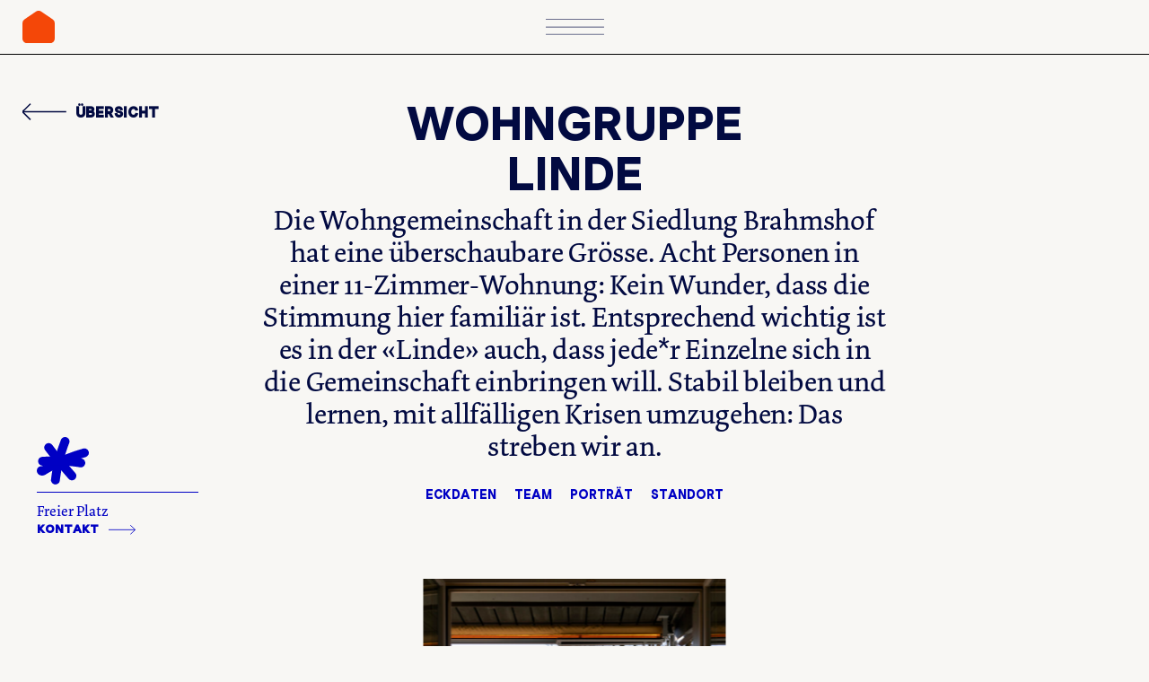

--- FILE ---
content_type: text/html; charset=UTF-8
request_url: https://igsp.ch/wohnangebot/wohngruppe-linde/
body_size: 11081
content:
<!doctype html>
<html lang="de">
  <head>
    <meta charset="utf-8">
    <meta name="viewport" content="width=device-width, initial-scale=1">
    <link rel="stylesheet" href="https://use.typekit.net/pqz3dsl.css">
    <script src='https://api.mapbox.com/mapbox-gl-js/v2.1.1/mapbox-gl.js'></script>
    <link href='https://api.mapbox.com/mapbox-gl-js/v2.1.1/mapbox-gl.css' rel='stylesheet' />
    <meta name='robots' content='index, follow, max-image-preview:large, max-snippet:-1, max-video-preview:-1' />

	<!-- This site is optimized with the Yoast SEO plugin v26.6 - https://yoast.com/wordpress/plugins/seo/ -->
	<title>Wohngruppe Linde - IGSP Zürich</title>
	<link rel="canonical" href="https://igsp.ch/wohnangebot/wohngruppe-linde/" />
	<meta property="og:locale" content="de_DE" />
	<meta property="og:type" content="article" />
	<meta property="og:title" content="Wohngruppe Linde - IGSP Zürich" />
	<meta property="og:url" content="https://igsp.ch/wohnangebot/wohngruppe-linde/" />
	<meta property="og:site_name" content="IGSP Zürich" />
	<meta property="article:modified_time" content="2025-09-09T12:28:33+00:00" />
	<meta property="og:image" content="https://igsp.ch/wp-content/uploads/2022/11/Aussenansicht-LI-scaled.jpg" />
	<meta property="og:image:width" content="2560" />
	<meta property="og:image:height" content="1707" />
	<meta property="og:image:type" content="image/jpeg" />
	<meta name="twitter:card" content="summary_large_image" />
	<meta name="twitter:label1" content="Geschätzte Lesezeit" />
	<meta name="twitter:data1" content="1 Minute" />
	<script type="application/ld+json" class="yoast-schema-graph">{"@context":"https://schema.org","@graph":[{"@type":"WebPage","@id":"https://igsp.ch/wohnangebot/wohngruppe-linde/","url":"https://igsp.ch/wohnangebot/wohngruppe-linde/","name":"Wohngruppe Linde - IGSP Zürich","isPartOf":{"@id":"https://igsp.ch.decimus.sui-inter.net/#website"},"primaryImageOfPage":{"@id":"https://igsp.ch/wohnangebot/wohngruppe-linde/#primaryimage"},"image":{"@id":"https://igsp.ch/wohnangebot/wohngruppe-linde/#primaryimage"},"thumbnailUrl":"https://igsp.ch/wp-content/uploads/2022/11/Aussenansicht-LI-scaled.jpg","datePublished":"2022-11-07T14:22:06+00:00","dateModified":"2025-09-09T12:28:33+00:00","breadcrumb":{"@id":"https://igsp.ch/wohnangebot/wohngruppe-linde/#breadcrumb"},"inLanguage":"de","potentialAction":[{"@type":"ReadAction","target":["https://igsp.ch/wohnangebot/wohngruppe-linde/"]}]},{"@type":"ImageObject","inLanguage":"de","@id":"https://igsp.ch/wohnangebot/wohngruppe-linde/#primaryimage","url":"https://igsp.ch/wp-content/uploads/2022/11/Aussenansicht-LI-scaled.jpg","contentUrl":"https://igsp.ch/wp-content/uploads/2022/11/Aussenansicht-LI-scaled.jpg","width":2560,"height":1707,"caption":"LI"},{"@type":"BreadcrumbList","@id":"https://igsp.ch/wohnangebot/wohngruppe-linde/#breadcrumb","itemListElement":[{"@type":"ListItem","position":1,"name":"Startseite","item":"https://igsp.ch/"},{"@type":"ListItem","position":2,"name":"Wohngruppe Linde"}]},{"@type":"WebSite","@id":"https://igsp.ch.decimus.sui-inter.net/#website","url":"https://igsp.ch.decimus.sui-inter.net/","name":"IGSP Zürich","description":"Interessensgemeinschaft für Sozialpsychiatrie Zürich","potentialAction":[{"@type":"SearchAction","target":{"@type":"EntryPoint","urlTemplate":"https://igsp.ch.decimus.sui-inter.net/?s={search_term_string}"},"query-input":{"@type":"PropertyValueSpecification","valueRequired":true,"valueName":"search_term_string"}}],"inLanguage":"de"}]}</script>
	<!-- / Yoast SEO plugin. -->


<link rel="alternate" title="oEmbed (JSON)" type="application/json+oembed" href="https://igsp.ch/wp-json/oembed/1.0/embed?url=https%3A%2F%2Figsp.ch%2Fwohnangebot%2Fwohngruppe-linde%2F" />
<link rel="alternate" title="oEmbed (XML)" type="text/xml+oembed" href="https://igsp.ch/wp-json/oembed/1.0/embed?url=https%3A%2F%2Figsp.ch%2Fwohnangebot%2Fwohngruppe-linde%2F&#038;format=xml" />
<style id='wp-img-auto-sizes-contain-inline-css'>
img:is([sizes=auto i],[sizes^="auto," i]){contain-intrinsic-size:3000px 1500px}
/*# sourceURL=wp-img-auto-sizes-contain-inline-css */
</style>
<style id='wp-emoji-styles-inline-css'>

	img.wp-smiley, img.emoji {
		display: inline !important;
		border: none !important;
		box-shadow: none !important;
		height: 1em !important;
		width: 1em !important;
		margin: 0 0.07em !important;
		vertical-align: -0.1em !important;
		background: none !important;
		padding: 0 !important;
	}
/*# sourceURL=wp-emoji-styles-inline-css */
</style>
<link rel='stylesheet' id='app/0-css' href='https://igsp.ch/wp-content/themes/igsp/public/app.db8b96.css' media='all' />
<link rel="icon" href="https://igsp.ch/wp-content/uploads/2022/10/favicon.svg" sizes="32x32" />
<link rel="icon" href="https://igsp.ch/wp-content/uploads/2022/10/favicon.svg" sizes="192x192" />
<link rel="apple-touch-icon" href="https://igsp.ch/wp-content/uploads/2022/10/favicon.svg" />
<meta name="msapplication-TileImage" content="https://igsp.ch/wp-content/uploads/2022/10/favicon.svg" />
		<style id="wp-custom-css">
			.beratung-button {
	line-height: 20px;
}

.beratung-button .link {
	margin-top: 3px;
}

.home {
	.igsp-grid {
		grid-template-rows: auto;
	}
	.igsp-grid .card-3 {
		grid-row: 1 / 3 !important;
	}
}
		</style>
		  <style id='global-styles-inline-css'>
:root{--wp--preset--aspect-ratio--square: 1;--wp--preset--aspect-ratio--4-3: 4/3;--wp--preset--aspect-ratio--3-4: 3/4;--wp--preset--aspect-ratio--3-2: 3/2;--wp--preset--aspect-ratio--2-3: 2/3;--wp--preset--aspect-ratio--16-9: 16/9;--wp--preset--aspect-ratio--9-16: 9/16;--wp--preset--color--black: #000000;--wp--preset--color--cyan-bluish-gray: #abb8c3;--wp--preset--color--white: #ffffff;--wp--preset--color--pale-pink: #f78da7;--wp--preset--color--vivid-red: #cf2e2e;--wp--preset--color--luminous-vivid-orange: #ff6900;--wp--preset--color--luminous-vivid-amber: #fcb900;--wp--preset--color--light-green-cyan: #7bdcb5;--wp--preset--color--vivid-green-cyan: #00d084;--wp--preset--color--pale-cyan-blue: #8ed1fc;--wp--preset--color--vivid-cyan-blue: #0693e3;--wp--preset--color--vivid-purple: #9b51e0;--wp--preset--gradient--vivid-cyan-blue-to-vivid-purple: linear-gradient(135deg,rgb(6,147,227) 0%,rgb(155,81,224) 100%);--wp--preset--gradient--light-green-cyan-to-vivid-green-cyan: linear-gradient(135deg,rgb(122,220,180) 0%,rgb(0,208,130) 100%);--wp--preset--gradient--luminous-vivid-amber-to-luminous-vivid-orange: linear-gradient(135deg,rgb(252,185,0) 0%,rgb(255,105,0) 100%);--wp--preset--gradient--luminous-vivid-orange-to-vivid-red: linear-gradient(135deg,rgb(255,105,0) 0%,rgb(207,46,46) 100%);--wp--preset--gradient--very-light-gray-to-cyan-bluish-gray: linear-gradient(135deg,rgb(238,238,238) 0%,rgb(169,184,195) 100%);--wp--preset--gradient--cool-to-warm-spectrum: linear-gradient(135deg,rgb(74,234,220) 0%,rgb(151,120,209) 20%,rgb(207,42,186) 40%,rgb(238,44,130) 60%,rgb(251,105,98) 80%,rgb(254,248,76) 100%);--wp--preset--gradient--blush-light-purple: linear-gradient(135deg,rgb(255,206,236) 0%,rgb(152,150,240) 100%);--wp--preset--gradient--blush-bordeaux: linear-gradient(135deg,rgb(254,205,165) 0%,rgb(254,45,45) 50%,rgb(107,0,62) 100%);--wp--preset--gradient--luminous-dusk: linear-gradient(135deg,rgb(255,203,112) 0%,rgb(199,81,192) 50%,rgb(65,88,208) 100%);--wp--preset--gradient--pale-ocean: linear-gradient(135deg,rgb(255,245,203) 0%,rgb(182,227,212) 50%,rgb(51,167,181) 100%);--wp--preset--gradient--electric-grass: linear-gradient(135deg,rgb(202,248,128) 0%,rgb(113,206,126) 100%);--wp--preset--gradient--midnight: linear-gradient(135deg,rgb(2,3,129) 0%,rgb(40,116,252) 100%);--wp--preset--font-size--small: 13px;--wp--preset--font-size--medium: 20px;--wp--preset--font-size--large: 36px;--wp--preset--font-size--x-large: 42px;--wp--preset--spacing--20: 0.44rem;--wp--preset--spacing--30: 0.67rem;--wp--preset--spacing--40: 1rem;--wp--preset--spacing--50: 1.5rem;--wp--preset--spacing--60: 2.25rem;--wp--preset--spacing--70: 3.38rem;--wp--preset--spacing--80: 5.06rem;--wp--preset--shadow--natural: 6px 6px 9px rgba(0, 0, 0, 0.2);--wp--preset--shadow--deep: 12px 12px 50px rgba(0, 0, 0, 0.4);--wp--preset--shadow--sharp: 6px 6px 0px rgba(0, 0, 0, 0.2);--wp--preset--shadow--outlined: 6px 6px 0px -3px rgb(255, 255, 255), 6px 6px rgb(0, 0, 0);--wp--preset--shadow--crisp: 6px 6px 0px rgb(0, 0, 0);}:where(.is-layout-flex){gap: 0.5em;}:where(.is-layout-grid){gap: 0.5em;}body .is-layout-flex{display: flex;}.is-layout-flex{flex-wrap: wrap;align-items: center;}.is-layout-flex > :is(*, div){margin: 0;}body .is-layout-grid{display: grid;}.is-layout-grid > :is(*, div){margin: 0;}:where(.wp-block-columns.is-layout-flex){gap: 2em;}:where(.wp-block-columns.is-layout-grid){gap: 2em;}:where(.wp-block-post-template.is-layout-flex){gap: 1.25em;}:where(.wp-block-post-template.is-layout-grid){gap: 1.25em;}.has-black-color{color: var(--wp--preset--color--black) !important;}.has-cyan-bluish-gray-color{color: var(--wp--preset--color--cyan-bluish-gray) !important;}.has-white-color{color: var(--wp--preset--color--white) !important;}.has-pale-pink-color{color: var(--wp--preset--color--pale-pink) !important;}.has-vivid-red-color{color: var(--wp--preset--color--vivid-red) !important;}.has-luminous-vivid-orange-color{color: var(--wp--preset--color--luminous-vivid-orange) !important;}.has-luminous-vivid-amber-color{color: var(--wp--preset--color--luminous-vivid-amber) !important;}.has-light-green-cyan-color{color: var(--wp--preset--color--light-green-cyan) !important;}.has-vivid-green-cyan-color{color: var(--wp--preset--color--vivid-green-cyan) !important;}.has-pale-cyan-blue-color{color: var(--wp--preset--color--pale-cyan-blue) !important;}.has-vivid-cyan-blue-color{color: var(--wp--preset--color--vivid-cyan-blue) !important;}.has-vivid-purple-color{color: var(--wp--preset--color--vivid-purple) !important;}.has-black-background-color{background-color: var(--wp--preset--color--black) !important;}.has-cyan-bluish-gray-background-color{background-color: var(--wp--preset--color--cyan-bluish-gray) !important;}.has-white-background-color{background-color: var(--wp--preset--color--white) !important;}.has-pale-pink-background-color{background-color: var(--wp--preset--color--pale-pink) !important;}.has-vivid-red-background-color{background-color: var(--wp--preset--color--vivid-red) !important;}.has-luminous-vivid-orange-background-color{background-color: var(--wp--preset--color--luminous-vivid-orange) !important;}.has-luminous-vivid-amber-background-color{background-color: var(--wp--preset--color--luminous-vivid-amber) !important;}.has-light-green-cyan-background-color{background-color: var(--wp--preset--color--light-green-cyan) !important;}.has-vivid-green-cyan-background-color{background-color: var(--wp--preset--color--vivid-green-cyan) !important;}.has-pale-cyan-blue-background-color{background-color: var(--wp--preset--color--pale-cyan-blue) !important;}.has-vivid-cyan-blue-background-color{background-color: var(--wp--preset--color--vivid-cyan-blue) !important;}.has-vivid-purple-background-color{background-color: var(--wp--preset--color--vivid-purple) !important;}.has-black-border-color{border-color: var(--wp--preset--color--black) !important;}.has-cyan-bluish-gray-border-color{border-color: var(--wp--preset--color--cyan-bluish-gray) !important;}.has-white-border-color{border-color: var(--wp--preset--color--white) !important;}.has-pale-pink-border-color{border-color: var(--wp--preset--color--pale-pink) !important;}.has-vivid-red-border-color{border-color: var(--wp--preset--color--vivid-red) !important;}.has-luminous-vivid-orange-border-color{border-color: var(--wp--preset--color--luminous-vivid-orange) !important;}.has-luminous-vivid-amber-border-color{border-color: var(--wp--preset--color--luminous-vivid-amber) !important;}.has-light-green-cyan-border-color{border-color: var(--wp--preset--color--light-green-cyan) !important;}.has-vivid-green-cyan-border-color{border-color: var(--wp--preset--color--vivid-green-cyan) !important;}.has-pale-cyan-blue-border-color{border-color: var(--wp--preset--color--pale-cyan-blue) !important;}.has-vivid-cyan-blue-border-color{border-color: var(--wp--preset--color--vivid-cyan-blue) !important;}.has-vivid-purple-border-color{border-color: var(--wp--preset--color--vivid-purple) !important;}.has-vivid-cyan-blue-to-vivid-purple-gradient-background{background: var(--wp--preset--gradient--vivid-cyan-blue-to-vivid-purple) !important;}.has-light-green-cyan-to-vivid-green-cyan-gradient-background{background: var(--wp--preset--gradient--light-green-cyan-to-vivid-green-cyan) !important;}.has-luminous-vivid-amber-to-luminous-vivid-orange-gradient-background{background: var(--wp--preset--gradient--luminous-vivid-amber-to-luminous-vivid-orange) !important;}.has-luminous-vivid-orange-to-vivid-red-gradient-background{background: var(--wp--preset--gradient--luminous-vivid-orange-to-vivid-red) !important;}.has-very-light-gray-to-cyan-bluish-gray-gradient-background{background: var(--wp--preset--gradient--very-light-gray-to-cyan-bluish-gray) !important;}.has-cool-to-warm-spectrum-gradient-background{background: var(--wp--preset--gradient--cool-to-warm-spectrum) !important;}.has-blush-light-purple-gradient-background{background: var(--wp--preset--gradient--blush-light-purple) !important;}.has-blush-bordeaux-gradient-background{background: var(--wp--preset--gradient--blush-bordeaux) !important;}.has-luminous-dusk-gradient-background{background: var(--wp--preset--gradient--luminous-dusk) !important;}.has-pale-ocean-gradient-background{background: var(--wp--preset--gradient--pale-ocean) !important;}.has-electric-grass-gradient-background{background: var(--wp--preset--gradient--electric-grass) !important;}.has-midnight-gradient-background{background: var(--wp--preset--gradient--midnight) !important;}.has-small-font-size{font-size: var(--wp--preset--font-size--small) !important;}.has-medium-font-size{font-size: var(--wp--preset--font-size--medium) !important;}.has-large-font-size{font-size: var(--wp--preset--font-size--large) !important;}.has-x-large-font-size{font-size: var(--wp--preset--font-size--x-large) !important;}
/*# sourceURL=global-styles-inline-css */
</style>
</head>

  <body class="wp-singular gruppen-template-default single single-gruppen postid-313 wp-embed-responsive wp-theme-igsp preload wohngruppe-linde">
        
    <div id="app">
      <a href="#main" class="skip-link" tabindex="0">Zum Hauptinhalt wechseln</a>
<div id="header" class="nothome">
  <header class="theme-header wrapper row no-gutters ">
    <div class="col col-3 col-sm-3 col-md-3 order-0 order-sm-0 order-md-0 d-flex left-col position-relative">
        
        <a href="/" class="logo-link">
                      <img src="https://igsp.ch/wp-content/themes/igsp/public/images/logo_small.svg" class="logo-small d-none d-sm-block" alt="">
          
        <img src="https://igsp.ch/wp-content/themes/igsp/public/images/logo-mobile.svg" class="logo-mobile d-sm-none" alt=""></a>
    </div>
    <div class="col col-6 col-sm-6 col-md-6 justify-content-center d-flex order-1 order-sm-1 order-md-1 mb-4 center-mobile">    
      <a href="javascript:void(0);" id="menu-button" data-dialog="menu-popup">
        
        <img src="https://igsp.ch/wp-content/themes/igsp/public/images/menu.svg" class="menu" />
        
      </a>

      <dialog class="menu-popup popup" id="menu-popup">
        <div class="close"></div>
        <nav class="menu-grid">
          <ul class="group-1">
            <li class="header"><a href="/angebot/">ANGEBOT</a></li>
            <li><a href="/angebot/#uebersicht">Angebotsübersicht</a></li>
            <li><a href="/angebot/#freie-plaetze">Freie Plätze</a></li>
            <li><a href="/angebot/betreutes-wohnen/">Betreutes Wohnen</a></li>
            <li><a href="/angebot/begleitetes-wohnen/">Begleitetes Wohnen</a></li>
            <li><a href="/angebot/begleitetes-einzelwohnen/">Begleitetes Einzelwohnen</a></li>
            <li><a href="/angebot/sebe/">Ambulantes Angebot (SEBE)</a></li>
          </ul>
          <ul class="group-2">
            <li class="header"><a href="/werte/">WERTE</a></li>
            <!-- <li><a href="/werte/#leitgedanke">Leitgedanke</a></li> -->
            <li><a href="/werte/#leitbild">Leitbild</a></li>
          </ul>
          <ul class="group-3">
            <li class="header"><a href="/die-igsp/">DIE IGSP</a></li>
            <li><a href="/die-igsp/#geschaeftsstelle">Geschäftsstelle</a></li>
            <li><a href="/die-igsp/#vorstand">Vorstand</a></li>
            <li><a href="/die-igsp/#verein">Verein</a></li>
            <li><a href="/die-igsp/#stellenangebot">Offene Stellen</a></li>
            <li><a href="/die-igsp/#netzwerk">Netzwerk</a></li>
            <li><a href="/die-igsp/#geschichte">Geschichte</a></li>
          </ul>
          <ul class="group-4">
            <li class="header"><a href="/einblicke/">EINBLICKE</a></li>
            <li class="header"><a href="/aktuelle-themen/">AKTUELLE THEMEN</a></li>
            <li class="header"><a href="/downloads/">DOWNLOADS</a></li>
            <li class="header"><a href="/kontakt/">KONTAKT</a></li>
          </ul>
        </nav>
      </dialog>

    </div>
    <div class="col col-3 col-sm-3 col-md-3 order-2 d-flex">
            <a href="/angebot/#freie-plaetze"><img src="https://igsp.ch/wp-content/themes/igsp/public/images/freie-plaetze.svg"
          class="logo-mobile d-flex d-sm-none d-md-none" alt=""></a>
          </div>
  </header>
</div>
  <main id="main" class="main theme-transition-fade">
           <div class="wrapper row">
  <div class="col-12 row gx-0 mt-3">
    <div class="col-12 col-md-2 align-self-start pb-2 d-none d-md-block pt-1"><a href="javascript:window.history.back();" class="link back-link small-font text-uppercase"><img src="https://igsp.ch/wp-content/themes/igsp/public/images/arrow-left.svg" width="49"/>Übersicht</a></div>
    <h1 class="page-header mb-1 col-12 col-md-8 align-self-top pt-0">Wohngruppe <br>Linde</h1>
  </div>
  <div class="col-12 single-gruppen-header">
    <!-- <h1 class="page-header mb-1">Wohngruppe <br>Linde</h1> -->
    <div class="teaser">
      Die Wohngemeinschaft in der Siedlung Brahmshof hat eine überschaubare Grösse. Acht Personen in einer 11-Zimmer-Wohnung: Kein Wunder, dass die Stimmung hier familiär ist. Entsprechend wichtig ist es in der «Linde» auch, dass jede*r Einzelne sich in die Gemeinschaft einbringen will. Stabil bleiben und lernen, mit allfälligen Krisen umzugehen: Das streben wir an.
    </div>

    <ul class="grid-menu d-none d-md-block">
                        <li style="border-top: 0 !important;">
        <a href="javascript:void(0);" data-dialog="beratungdialog-1427"><img src="https://igsp.ch/wp-content/themes/igsp/public/images/freie-plaetze-ico.svg" alt="Freie Plätze" class="freie-plaetze-ico mt-2">
          <div style="border-top: 1px solid currentColor;padding-top: 8px;margin-top:8px;">Freier Platz<br><span class="link">KONTAKT <img src="https://igsp.ch/wp-content/themes/igsp/public/images/arrow-right-blue.svg" alt=""></span>
          </div>
        </a>
      </li>
          </ul>
    <dialog id="beratungdialog-1427" class="popup team-popup">
      <div class="close"></div>
            
      <div class="team-grid">
        <div class="team-card">
          <div class="team-details">
            <div class="popup-title h3 mb-4">KONTAKT</div>
                          <strong>Jurgen Zijp</strong><br>
              Wohnhausleiter
              <div class="mt-1">
                <a href="tel:044 492 73 33">044 492 73 33</a>
                <a href="mailto:linde@igsp.ch">linde@igsp.ch</a>
              </div><br><br>
                      </div>
          
        </div>
      </div>
    </dialog>

    <ul class="sub-nav">
      <li><a href="#eckdaten" class="link">Eckdaten</a></li>
      <li><a href="#team" class="link">Team</a></li>
      <li><a href="#portraet" class="link">Porträt</a></li>
      <li><a href="#standort" class="link">Standort</a></li>
    </ul>
  </div>
</div>

<section class="image-parent mb-5">
  <div class="image-swiper">
  
  <!-- Additional required wrapper -->
  <div class="swiper-wrapper">
    <!-- Slides --> 
               
      <div class="swiper-slide kringel kringel-2">
        <img src="https://igsp.ch/wp-content/uploads/2022/11/Balkon-Seite-LI-683x1024.jpg">
      </div>
       
      <div class="swiper-slide kringel ">
        <img src="https://igsp.ch/wp-content/uploads/2025/09/LI-stube-1024x768.jpg">
      </div>
       
      <div class="swiper-slide kringel ">
        <img src="https://igsp.ch/wp-content/uploads/2022/11/Balkon-vorne-LI-683x1024.jpg">
      </div>
       
      <div class="swiper-slide kringel ">
        <img src="https://igsp.ch/wp-content/uploads/2025/09/LI-kueche-1024x768.jpg">
      </div>
       
      <div class="swiper-slide kringel ">
        <img src="https://igsp.ch/wp-content/uploads/2025/09/LI-balkon-768x1024.jpg">
      </div>
       
      <div class="swiper-slide kringel ">
        <img src="https://igsp.ch/wp-content/uploads/2022/11/Ausschn.-Wohnen-LI-1024x683.jpg">
      </div>
       
      <div class="swiper-slide kringel ">
        <img src="https://igsp.ch/wp-content/uploads/2022/11/Ecke-Haus-LI-683x1024.jpg">
      </div>
       
      <div class="swiper-slide kringel ">
        <img src="https://igsp.ch/wp-content/uploads/2023/02/Zimmer-LI-1024x683.jpg">
      </div>
          
  </div>
  <div class="swiper-paginations"></div>
</div></section>

<section class="wrapper">
  <h2 id="eckdaten">Eckdaten</h2>
  <div class="d-flex justify-content-between flex-wrap">
    <div class="col-12 col-md-2 mt-3 order-2 order-md-1">
      
                <a href="javascript:void(0)" class="beratung-button" data-dialog="beratungdialog">Passt die &quot;Linde&quot; zu mir und meinen Bedürfnissen?<br><span class="link">BERATUNG <img
      src="https://igsp.ch/wp-content/themes/igsp/public/images/arrow-right-blue.svg" alt=""></span></a>


<dialog id="beratungdialog" class="popup team-popup">
  <div class="close"></div>
  

  <div class="team-grid">
    <div class="team-card">

      <div class="team-details">
        <div class="popup-title h3 mb-4">BERATUNG</div>
                <strong>Jurgen Zijp</strong><br>
        Wohnhausleiter
        <div class="mt-1">
          <a href="tel:044 492 73 33">044 492 73 33</a>
          <a href="mailto:linde@igsp.ch">linde@igsp.ch</a>
        </div><br><br>
              </div>

    </div>
  </div>
</dialog>      
    </div>
    <div class="col-12 col-md-6 mt-3 order-1 order-md-2">
      <div class="px-4 pt-3 pb-3 eckdaten-container">
                <div class="eckdaten mb-2 prevent-break export-eckdaten">
          <strong>Grösse</strong>
          <span>8 Wohnplätze auf 1 Etage</span>
          </div>
                <div class="eckdaten mb-2 prevent-break export-eckdaten">
          <strong>Betreuung</strong>
          <span>von Montag bis Samstag</span>
          </div>
                <div class="eckdaten mb-2 prevent-break export-eckdaten">
          <strong>Tagesstruktur</strong>
          <span>externe Tagesstruktur erwünscht</span>
          </div>
                <div class="eckdaten mb-2 prevent-break export-eckdaten">
          <strong>Zimmer</strong>
          <span>möblierte Einzelzimmer</span>
          </div>
                <div class="eckdaten mb-2 prevent-break export-eckdaten">
          <strong>Verpflegung</strong>
          <span>Vollpension</span>
          </div>
                <div class="eckdaten mb-2 prevent-break export-eckdaten">
          <strong>Gemeinsam genutzte Räume</strong>
          <span>Küche, Wohn- und Essraum, 4 Nasszellen</span>
          </div>
                <div class="eckdaten mb-2 prevent-break export-eckdaten">
          <strong>Aussenraum</strong>
          <span>3 Balkons, Innenhof der Siedlung</span>
          </div>
                <div class="eckdaten mb-2 prevent-break export-eckdaten">
          <strong>Gut zu wissen</strong>
          <span>WLAN, Telefon und Lift vorhanden</span>
          </div>
              </div>
    </div>
    <div class="col-12 col-md-2 order-3"></div>
  </div>

  </div>
</section>

<section class="wrapper narrow mt-5 pt-3">
  <h2 id="team">Team</h2>

  <div class="team-grid row mt-3">
    
    <div class="col-12 col-md-6 mb-5 d-flex team-card">
  <div class="team-image">
    
          <img src="https://igsp.ch/wp-content/uploads/2022/11/Juergen-Zijp.png" alt="">
    
      </div>
  <div class="team-details">
    <strong>Jurgen Zijp</strong><br>
    Wohnhausleiter
    <div class="lauftext">
      Dipl. Pflegefachmann HF Psychiatrie
    </div>
  </div>
</div>
    
    <div class="col-12 col-md-6 mb-5 d-flex team-card">
  <div class="team-image">
    
          <img src="https://igsp.ch/wp-content/uploads/2023/08/Susanne_Rohrbach.png" alt="">
    
      </div>
  <div class="team-details">
    <strong>Susanne Rohrbach</strong><br>
    Fachperson Sozialpsychiatrie
    <div class="lauftext">
      Dipl. Pflegefachfrau HF Psychiatrie
    </div>
  </div>
</div>
    
    <div class="col-12 col-md-6 mb-5 d-flex team-card">
  <div class="team-image">
    
          <img src="https://igsp.ch/wp-content/uploads/2023/08/Silvan_Steiner__.png" alt="">
    
      </div>
  <div class="team-details">
    <strong>Silvan Steiner</strong><br>
    Fachperson Sozialpsychiatrie
    <div class="lauftext">
      Dipl. Pflegefachmann HF Psychiatrie
    </div>
  </div>
</div>
    
    <div class="col-12 col-md-6 mb-5 d-flex team-card">
  <div class="team-image">
    
          <img src="https://igsp.ch/wp-content/uploads/2023/08/Niki_Rohrbach.png" alt="">
    
      </div>
  <div class="team-details">
    <strong>Niki (Rohrbach)</strong><br>
    Begleithund
    <div class="lauftext">
      
    </div>
  </div>
</div>
    
    <div class="col-12 col-md-6 mb-5 d-flex team-card">
  <div class="team-image">
    
          <img src="https://igsp.ch/wp-content/uploads/2022/11/Elvira-Onorato.png" alt="">
    
      </div>
  <div class="team-details">
    <strong>Elvira Onorato</strong><br>
    Köchin und Hauswirtschaft
    <div class="lauftext">
      
    </div>
  </div>
</div>
      </div>
</section>

<section class="wrapper mt-5">
  <h2 id="portraet">Porträt</h2>

  <div class="row mt-3">
    <div class="col-12 col-sm-10 offset-0 offset-sm-1 row p-0 gx-3 gy-4 mt-0 mb-3">
      <div class="columns-container mb-3" id="konzeptdownload">
        <div class="d-none" id="pdftitle">PORTRÄT</div>
        <div class="d-none" id="pdfsub">Wohngruppe <br>Linde</div>
                            <div class="pb-4 border-top border-dark prevent-break export-content ">
            <h3 class="mb-1 mt-1">Wohngruppe Linde</h3>
            <div class="lauftext">
              <p>Ganz nah beim Albisriederplatz befindet sich diese kleine und familiäre Wohngruppe. Gemeinschaft wird hier grossgeschrieben, und trotz der psychischen Beeinträchtigung ist die Selbstständigkeit der Bewohner*innen wichtig. Kurz: Man verlässt sich aufeinander.</p>

            </div>
          </div>
                    <div class="pb-4 border-top border-dark prevent-break export-content ">
            <h3 class="mb-1 mt-1">Lage</h3>
            <div class="lauftext">
              <p>Durch die Nähe zum Albisriederplatz ist die «Linde» sehr gut an den öffentlichen Verkehr angebunden. Rundherum finden sich zahlreiche Einkaufsmöglichkeiten und ein reichhaltiges Gastroangebot.</p>

            </div>
          </div>
                    <div class="pb-4 border-top border-dark prevent-break export-content ">
            <h3 class="mb-1 mt-1">Zimmer</h3>
            <div class="lauftext">
              <p>Jedes Einzelzimmer ist beim Einzug einfach möbliert. Wir verstehen die «Linde» als Zuhause, deswegen können Sie Ihr Zimmer natürlich auch persönlich einrichten. Die Nasszellen werden gemeinsam genutzt.</p>

            </div>
          </div>
                    <div class="pb-4 border-top border-dark prevent-break export-content ">
            <h3 class="mb-1 mt-1">Tagesstruktur</h3>
            <div class="lauftext">
              <p>Eine externe Tagesstruktur von ca. 50 % ist erwünscht. Bei Bedarf unterstützen wir die Klient*innen dabei, diese aufzugleisen. Eine interne Tagesstruktur bieten wir in der «Linde» nicht an. </p>

            </div>
          </div>
                    <div class="pb-4 border-top border-dark prevent-break export-content ">
            <h3 class="mb-1 mt-1">Betreuungszeiten</h3>
            <div class="lauftext">
              <p>Montag, Freitag und Samstag 11.00 bis 20.00 Uhr<br />
Dienstag und Mittwoch 8.00 bis 20.00 Uhr<br />
Donnerstag 8.00 bis 17.00 Uhr</p>

            </div>
          </div>
                    <div class="pb-4 border-top border-dark prevent-break export-content ">
            <h3 class="mb-1 mt-1">Was heisst «Betreuung»?</h3>
            <div class="lauftext">
              <p>Der Fokus unserer Betreuung liegt auf der Erhaltung der Stabilität. Als Fachpersonen ist uns bewusst: Die Klient*innen sind Expert*innen, wenn es um die eigene Person und ihre Beeinträchtigung geht. Wir begleiten und unterstützen die Klient*innen auftrags- und ressourcenorientiert.</p>
<p><strong>Bezugspersonensystem:</strong><br />
Jede*r Klient*in hat eine Bezugsperson, die sie oder ihn individuell begleitet.</p>
<p><strong>Auftrag/Zielsetzung:</strong><br />
Jede*r Klient*in setzt sich aktiv mit den eigenen Zielen auseinander, hält die Tagesstruktur aufrecht und erlernt hilfreiche Strategien im Umgang mit Krisen und Krankheitssymptomen. </p>
<p><strong>Zeiten ohne Betreuung:</strong><br />
Wer hier lebt, bringt eine gewisse Selbstständigkeit mit. Eine Fachperson ist zu festgelegten Zeiten vor Ort. Ausserhalb dieser Zeiten sind die Klient*innen auf sich gestellt. Sie verwalten auch ihre Medikation eigenständig.</p>

            </div>
          </div>
                    <div class="pb-4 border-top border-dark prevent-break export-content column-break">
            <h3 class="mb-1 mt-1">Zusammenleben in der «Linde»</h3>
            <div class="lauftext">
              <p><strong>Austausch:</strong><br />
Wir pflegen einen wertschätzenden und respektvollen Umgang miteinander. Gespräche mit der Bezugsperson finden regelmässig und geplant statt. Der tägliche Austausch mit den Mitbewohner*innen und mit dem Betreuungsteam ist selbstverständlicher Teil des Alltags.</p>
<p><strong>Haussitzung:</strong><br />
An der monatlichen Haussitzung kann sich jede*r aktiv einbringen. Wir besprechen Fragen, die beschäftigen, und informieren über aktuelle Themen. Die Teilnahme ist für alle Klient*innen verbindlich.</p>
<p><strong>Haushaltsarbeiten:</strong><br />
Jede*r Bewohner*in beteiligt sich aktiv an den anfallenden Hausarbeiten. Für die Sauberkeit und Ordnung im eigenen Zimmer ist jede*r selbst verantwortlich.</p>
<p><strong>Mittagessen:</strong><br />
Von Montag bis Freitag bereitet ein Teammitglied das Mittagessen vor.</p>
<p><strong>Gemeinsames Abendessen:</strong><br />
Ein wichtiger Moment im Wohngruppen-Alltag ist das gemeinsame Abendessen. Etwa alle zwei Wochen kocht jede*r Bewohner*in für die ganze Gruppe. Unser Team unterstützt Sie dabei.</p>

            </div>
          </div>
                    <div class="pb-4 border-top border-dark prevent-break export-content ">
            <h3 class="mb-1 mt-1">Weitere Angebote</h3>
            <div class="lauftext">
              <p>Gruppenaktivitäten wie Kinobesuche, Spaziergänge, Billard etc. finden regelmässig statt. Auch gemeinsame Ferien sind in der «Linde» beliebt. Die Teilnahme ist freiwillig.</p>
<p>Sicher sind nun nicht alle Ihre Fragen beantwortet.<br />
Weitere Details erfahren Sie im Informationsgespräch vor Ort. </p>
<p>Wir freuen uns auf Ihre Anmeldung. </p>

            </div>
          </div>
                                              
                      <a href="https://igsp.ch/wp-content/uploads/2025/09/igsp_portrait_Linde-1.pdf" target="_blank" class="download icon-left mb-1">
  Flyer Wohngruppe Linde
</a>
                      <a href="https://igsp.ch/wp-content/uploads/2025/12/Konzept-Betreutes-Wohnen_IGSP_2026.pdf" target="_blank" class="download icon-left mb-1">
  Konzept Betreutes Wohnen
</a>
                      <a href="https://igsp.ch/wp-content/uploads/2025/12/Anmeldeformular-Betreutes-Wohnen.pdf" target="_blank" class="download icon-left mb-1">
  Anmeldung Betreutes Wohnen
</a>
                      <a href="https://igsp.ch/wp-content/uploads/2025/11/1-Tarifblatt-Wohnhaeuser-IBB-0-4.pdf" target="_blank" class="download icon-left mb-1">
  Tarifblatt Betreutes Wohnen
</a>
                        </div>
    </div>
  </div>
</section>
<section class="wrapper mb-5">
  <div style="width: 100%;">

    <img class="illustration" src="https://igsp.ch/wp-content/uploads/2022/11/IGSP_Stuehle_6_Gruppe_freigestellt.png" alt="">

  </div>
</section>


<section class="wrapper quotes-parent mb-5">
  <div class="swiper quote-swiper">
  <div class="swiper-pagination"></div>
  <!-- Additional required wrapper -->
  <div class="swiper-wrapper">
    <!-- Slides -->

    
        <div class="swiper-slide quote-slide">
      <div class="quote">«Besonders gefällt mir der Kontakt mit meinen Mitbewohnern. Und meine Privatsphäre, wenn ich allein sein will.»
      </div>
      <div class="quote-description">Bewohner «Linde»</div>
    </div>

            
  </div>
</div></section>

<section class="mt-5">
  <h2 id="standort">Kontakt</h2>
  <div id="map" class="mt-4" style="min-height:600px;">

    
    <div class="marker" data-class="frei active" data-lat="47.3785688" data-lng="8.507106">
    <div class="popup-map freie-plaetze-ico active">
        <a href="https://igsp.ch/wohnangebot/wohngruppe-linde/" class="no-deco">
        <div class="popup-content">
          <h3 class="text-uppercase">Wohngruppe <br>Linde</h3>
          Brahmsstrasse 26<br />
8003 Zürich
                    <br><br>
          044 492 73 33
          
                    <br>
          <a href="mailto:linde@igsp.ch">linde@igsp.ch</a>
                  </div>
        <img class="popup-image" src="https://igsp.ch/wp-content/uploads/2022/11/Aussenansicht-LI-scaled.jpg"/>
        </a>
    </div>
  </div>  </div>
</section>    </main>
  <footer class="theme-footer pt-5 pb-4">
  <div class="wrapper row gx-0 gx-md-3">
    <div class="col-12 col-sm-6 col-md-3">
      <div class="border-top border-dark pt-2">
      <a href="/"><img src="https://igsp.ch/wp-content/themes/igsp/public/images/logo.svg" class="logo-footer" alt=""></a>
      </div>
    </div>
    <div class="col-12 col-sm-6 col-md-3">
      <div class="border-top border-dark pt-2">
      <p><strong>GESCHÄFTSSTELLE</strong><br />
Langstrasse 149<br />
8004 Zürich</p>
<p><a href="tel:+41442401690">+41 44 240 16 90</a><br />
<a href="mailto:info@igsp.ch">info@igsp.ch</a></p>

      </div>
      <div class="d-none" id="exportadress">GESCHÄFTSSTELLE   Langstrasse 149   8004 Zürich   +41 44 240 16 90   info@igsp.ch   </div>
    </div>
    <div class="col-12 col-sm-6 col-md-3">
    <div class=" border-top border-dark pt-2">
                  <div class="page-footer-link"><a href="https://igsp.ch/angebot/">Angebot</a></div>
            <div class="page-footer-link"><a href="https://igsp.ch/werte/">Werte</a></div>
            <div class="page-footer-link"><a href="https://igsp.ch/die-igsp/">Die IGSP</a></div>
                  </div>
    </div>
    <div class="col-12 col-sm-6 col-md-3">
    <div class=" border-top border-dark pt-2">
                  <div class="page-footer-link"><a href="https://igsp.ch/einblicke/">Einblicke</a></div>
            <div class="page-footer-link"><a href="https://igsp.ch/aktuelle-themen/">Aktuelle Themen</a></div>
            <div class="page-footer-link"><a href="https://igsp.ch/downloads/">Downloads</a></div>
            <div class="page-footer-link"><a href="https://igsp.ch/kontakt/">Kontakt</a></div>
                  <div class="page-footer-links"><a href="/datenschutz/">Datenschutz</a></div>
      <div class="page-footer-links"><a href="/impressum/">Impressum</a></div>
      </div>
    </div>
  </div>
</footer>    </div>

    <script type="speculationrules">
{"prefetch":[{"source":"document","where":{"and":[{"href_matches":"/*"},{"not":{"href_matches":["/wp-*.php","/wp-admin/*","/wp-content/uploads/*","/wp-content/*","/wp-content/plugins/*","/wp-content/themes/igsp/*","/*\\?(.+)"]}},{"not":{"selector_matches":"a[rel~=\"nofollow\"]"}},{"not":{"selector_matches":".no-prefetch, .no-prefetch a"}}]},"eagerness":"conservative"}]}
</script>
<script id="app/1-js-before">
!function(){"use strict";var e,t,r,n,o,u={},i={};function f(e){var t=i[e];if(void 0!==t)return t.exports;var r=i[e]={exports:{}};return u[e].call(r.exports,r,r.exports,f),r.exports}f.m=u,e=[],f.O=function(t,r,n,o){if(!r){var u=1/0;for(l=0;l<e.length;l++){r=e[l][0],n=e[l][1],o=e[l][2];for(var i=!0,a=0;a<r.length;a++)(!1&o||u>=o)&&Object.keys(f.O).every((function(e){return f.O[e](r[a])}))?r.splice(a--,1):(i=!1,o<u&&(u=o));if(i){e.splice(l--,1);var c=n();void 0!==c&&(t=c)}}return t}o=o||0;for(var l=e.length;l>0&&e[l-1][2]>o;l--)e[l]=e[l-1];e[l]=[r,n,o]},r=Object.getPrototypeOf?function(e){return Object.getPrototypeOf(e)}:function(e){return e.__proto__},f.t=function(e,n){if(1&n&&(e=this(e)),8&n)return e;if("object"==typeof e&&e){if(4&n&&e.__esModule)return e;if(16&n&&"function"==typeof e.then)return e}var o=Object.create(null);f.r(o);var u={};t=t||[null,r({}),r([]),r(r)];for(var i=2&n&&e;"object"==typeof i&&!~t.indexOf(i);i=r(i))Object.getOwnPropertyNames(i).forEach((function(t){u[t]=function(){return e[t]}}));return u.default=function(){return e},f.d(o,u),o},f.d=function(e,t){for(var r in t)f.o(t,r)&&!f.o(e,r)&&Object.defineProperty(e,r,{enumerable:!0,get:t[r]})},f.f={},f.e=function(e){return Promise.all(Object.keys(f.f).reduce((function(t,r){return f.f[r](e,t),t}),[]))},f.u=function(e){return"vendor/null.2e6aa4.js"},f.miniCssF=function(e){},f.o=function(e,t){return Object.prototype.hasOwnProperty.call(e,t)},n={},o="sage:",f.l=function(e,t,r,u){if(n[e])n[e].push(t);else{var i,a;if(void 0!==r)for(var c=document.getElementsByTagName("script"),l=0;l<c.length;l++){var s=c[l];if(s.getAttribute("src")==e||s.getAttribute("data-webpack")==o+r){i=s;break}}i||(a=!0,(i=document.createElement("script")).charset="utf-8",i.timeout=120,f.nc&&i.setAttribute("nonce",f.nc),i.setAttribute("data-webpack",o+r),i.src=e),n[e]=[t];var d=function(t,r){i.onerror=i.onload=null,clearTimeout(p);var o=n[e];if(delete n[e],i.parentNode&&i.parentNode.removeChild(i),o&&o.forEach((function(e){return e(r)})),t)return t(r)},p=setTimeout(d.bind(null,void 0,{type:"timeout",target:i}),12e4);i.onerror=d.bind(null,i.onerror),i.onload=d.bind(null,i.onload),a&&document.head.appendChild(i)}},f.r=function(e){"undefined"!=typeof Symbol&&Symbol.toStringTag&&Object.defineProperty(e,Symbol.toStringTag,{value:"Module"}),Object.defineProperty(e,"__esModule",{value:!0})},f.p="",function(){var e={666:0};f.f.j=function(t,r){var n=f.o(e,t)?e[t]:void 0;if(0!==n)if(n)r.push(n[2]);else if(666!=t){var o=new Promise((function(r,o){n=e[t]=[r,o]}));r.push(n[2]=o);var u=f.p+f.u(t),i=new Error;f.l(u,(function(r){if(f.o(e,t)&&(0!==(n=e[t])&&(e[t]=void 0),n)){var o=r&&("load"===r.type?"missing":r.type),u=r&&r.target&&r.target.src;i.message="Loading chunk "+t+" failed.\n("+o+": "+u+")",i.name="ChunkLoadError",i.type=o,i.request=u,n[1](i)}}),"chunk-"+t,t)}else e[t]=0},f.O.j=function(t){return 0===e[t]};var t=function(t,r){var n,o,u=r[0],i=r[1],a=r[2],c=0;if(u.some((function(t){return 0!==e[t]}))){for(n in i)f.o(i,n)&&(f.m[n]=i[n]);if(a)var l=a(f)}for(t&&t(r);c<u.length;c++)o=u[c],f.o(e,o)&&e[o]&&e[o][0](),e[o]=0;return f.O(l)},r=self.webpackChunksage=self.webpackChunksage||[];r.forEach(t.bind(null,0)),r.push=t.bind(null,r.push.bind(r))}()}();
//# sourceURL=app%2F1-js-before
</script>
<script src="https://igsp.ch/wp-content/themes/igsp/public/vendor/app.132c34.js" id="app/1-js"></script>
<script src="https://igsp.ch/wp-content/themes/igsp/public/app.12ecdf.js" id="app/2-js"></script>
<script id="wp-emoji-settings" type="application/json">
{"baseUrl":"https://s.w.org/images/core/emoji/17.0.2/72x72/","ext":".png","svgUrl":"https://s.w.org/images/core/emoji/17.0.2/svg/","svgExt":".svg","source":{"concatemoji":"https://igsp.ch/wp-includes/js/wp-emoji-release.min.js?ver=6.9"}}
</script>
<script type="module">
/*! This file is auto-generated */
const a=JSON.parse(document.getElementById("wp-emoji-settings").textContent),o=(window._wpemojiSettings=a,"wpEmojiSettingsSupports"),s=["flag","emoji"];function i(e){try{var t={supportTests:e,timestamp:(new Date).valueOf()};sessionStorage.setItem(o,JSON.stringify(t))}catch(e){}}function c(e,t,n){e.clearRect(0,0,e.canvas.width,e.canvas.height),e.fillText(t,0,0);t=new Uint32Array(e.getImageData(0,0,e.canvas.width,e.canvas.height).data);e.clearRect(0,0,e.canvas.width,e.canvas.height),e.fillText(n,0,0);const a=new Uint32Array(e.getImageData(0,0,e.canvas.width,e.canvas.height).data);return t.every((e,t)=>e===a[t])}function p(e,t){e.clearRect(0,0,e.canvas.width,e.canvas.height),e.fillText(t,0,0);var n=e.getImageData(16,16,1,1);for(let e=0;e<n.data.length;e++)if(0!==n.data[e])return!1;return!0}function u(e,t,n,a){switch(t){case"flag":return n(e,"\ud83c\udff3\ufe0f\u200d\u26a7\ufe0f","\ud83c\udff3\ufe0f\u200b\u26a7\ufe0f")?!1:!n(e,"\ud83c\udde8\ud83c\uddf6","\ud83c\udde8\u200b\ud83c\uddf6")&&!n(e,"\ud83c\udff4\udb40\udc67\udb40\udc62\udb40\udc65\udb40\udc6e\udb40\udc67\udb40\udc7f","\ud83c\udff4\u200b\udb40\udc67\u200b\udb40\udc62\u200b\udb40\udc65\u200b\udb40\udc6e\u200b\udb40\udc67\u200b\udb40\udc7f");case"emoji":return!a(e,"\ud83e\u1fac8")}return!1}function f(e,t,n,a){let r;const o=(r="undefined"!=typeof WorkerGlobalScope&&self instanceof WorkerGlobalScope?new OffscreenCanvas(300,150):document.createElement("canvas")).getContext("2d",{willReadFrequently:!0}),s=(o.textBaseline="top",o.font="600 32px Arial",{});return e.forEach(e=>{s[e]=t(o,e,n,a)}),s}function r(e){var t=document.createElement("script");t.src=e,t.defer=!0,document.head.appendChild(t)}a.supports={everything:!0,everythingExceptFlag:!0},new Promise(t=>{let n=function(){try{var e=JSON.parse(sessionStorage.getItem(o));if("object"==typeof e&&"number"==typeof e.timestamp&&(new Date).valueOf()<e.timestamp+604800&&"object"==typeof e.supportTests)return e.supportTests}catch(e){}return null}();if(!n){if("undefined"!=typeof Worker&&"undefined"!=typeof OffscreenCanvas&&"undefined"!=typeof URL&&URL.createObjectURL&&"undefined"!=typeof Blob)try{var e="postMessage("+f.toString()+"("+[JSON.stringify(s),u.toString(),c.toString(),p.toString()].join(",")+"));",a=new Blob([e],{type:"text/javascript"});const r=new Worker(URL.createObjectURL(a),{name:"wpTestEmojiSupports"});return void(r.onmessage=e=>{i(n=e.data),r.terminate(),t(n)})}catch(e){}i(n=f(s,u,c,p))}t(n)}).then(e=>{for(const n in e)a.supports[n]=e[n],a.supports.everything=a.supports.everything&&a.supports[n],"flag"!==n&&(a.supports.everythingExceptFlag=a.supports.everythingExceptFlag&&a.supports[n]);var t;a.supports.everythingExceptFlag=a.supports.everythingExceptFlag&&!a.supports.flag,a.supports.everything||((t=a.source||{}).concatemoji?r(t.concatemoji):t.wpemoji&&t.twemoji&&(r(t.twemoji),r(t.wpemoji)))});
//# sourceURL=https://igsp.ch/wp-includes/js/wp-emoji-loader.min.js
</script>
    <script> </script>
  </body>
</html>


--- FILE ---
content_type: image/svg+xml
request_url: https://igsp.ch/wp-content/themes/igsp/public/images/download.e90340.svg
body_size: 561
content:
<svg xmlns="http://www.w3.org/2000/svg" width="40.246" height="40.246" viewBox="0 0 40.246 40.246">
  <g id="Gruppe_847" data-name="Gruppe 847" transform="translate(0)">
    <rect id="Rechteck_345" data-name="Rechteck 345" width="28.458" height="28.458" rx="8" transform="translate(20.123) rotate(45)" fill="#000738"/>
    <path id="Pfad_602" data-name="Pfad 602" d="M0,18.207,9.1,9.1,0,0" transform="translate(29.234 21.718) rotate(90)" fill="none" stroke="#fff" stroke-width="2"/>
    <path id="Pfad_601" data-name="Pfad 601" d="M0,0H21.373" transform="translate(20.277 9.448) rotate(90)" fill="none" stroke="#fff" stroke-width="2"/>
  </g>
</svg>


--- FILE ---
content_type: image/svg+xml
request_url: https://igsp.ch/wp-content/themes/igsp/public/images/freie-plaetze-ico.7431ee.svg
body_size: 1536
content:
<svg xmlns="http://www.w3.org/2000/svg" xmlns:xlink="http://www.w3.org/1999/xlink" width="81.536" height="74.662" viewBox="0 0 81.536 74.662">
  <defs>
    <clipPath id="clip-path">
      <rect id="Rechteck_260" data-name="Rechteck 260" width="81.536" height="74.662" fill="#0000c4"/>
    </clipPath>
  </defs>
  <g id="Gruppe_595" data-name="Gruppe 595" clip-path="url(#clip-path)">
    <path id="Pfad_392" data-name="Pfad 392" d="M38.441,41.332q7.313,9.65,14.888,19.1,7.024,8.745,14.292,17.29,4.118,4.841,8.314,9.616a5.227,5.227,0,0,0,2.244,1.442,6.309,6.309,0,0,0,5.373,0A5.227,5.227,0,0,0,85.8,87.336a7.016,7.016,0,0,0,2.042-4.93l-.249-1.854A6.967,6.967,0,0,0,85.8,77.476Q79.331,70.116,73.047,62.6q-6.258-7.488-12.331-15.127-3.42-4.3-6.78-8.652l1.09,1.411q-2.286-2.959-4.544-5.939a5.267,5.267,0,0,0-1.8-1.956,6.263,6.263,0,0,0-5.152-1.373,5.188,5.188,0,0,0-2.592.827,7.038,7.038,0,0,0-3.2,4.167l-.249,1.854a6.942,6.942,0,0,0,.952,3.519" transform="translate(-25.872 -21.28)" fill="#0000c4"/>
    <path id="Pfad_393" data-name="Pfad 393" d="M72.7,57.973A244.4,244.4,0,0,0,46.195,66.92,260.382,260.382,0,0,0,19.339,79.475q-3.463,1.877-6.864,3.866-1.7.994-3.384,2.016-.842.511-1.68,1.029A11.835,11.835,0,0,1,6,87.214l1.665-.7a4.2,4.2,0,0,1-.954.269l1.854-.249a2.986,2.986,0,0,1-.669.018l1.853.249a1.69,1.69,0,0,1-.424-.109l1.666.7a1.427,1.427,0,0,1-.173-.1l1.411,1.09a1.107,1.107,0,0,1-.14-.132l1.09,1.411a1.072,1.072,0,0,1-.1-.166l.7,1.665a1.2,1.2,0,0,1-.06-.2l.249,1.854a1.052,1.052,0,0,1-.014-.156,5.25,5.25,0,0,0-.6-2.686,5.226,5.226,0,0,0-1.442-2.244,5.226,5.226,0,0,0-2.244-1.442,5.25,5.25,0,0,0-2.686-.6A6.972,6.972,0,0,0,.007,92.657a8.55,8.55,0,0,0,.278,2.081c.014.044.031.087.045.13a14.242,14.242,0,0,0,.733,1.725c.022.038.05.07.073.107.08.129,1.011,1.338,1.112,1.435A8.907,8.907,0,0,0,3.831,99.37,8.218,8.218,0,0,0,8.388,100.5a14.292,14.292,0,0,0,2.469-.361,14.242,14.242,0,0,0,2.26-.916A18.006,18.006,0,0,0,14.81,98.2q3.833-2.359,7.753-4.576Q30.4,89.2,38.549,85.351q4.58-2.161,9.247-4.132l-1.666.7A244.808,244.808,0,0,1,69.657,73.38q3.363-1.029,6.755-1.96a7.8,7.8,0,0,0,4.167-3.2,5.187,5.187,0,0,0,.828-2.592,5.286,5.286,0,0,0-.125-2.78,7.054,7.054,0,0,0-3.2-4.167,7.263,7.263,0,0,0-5.373-.7" transform="translate(0 -39.843)" fill="#0000c4"/>
    <path id="Pfad_394" data-name="Pfad 394" d="M86.973,5.118A240.365,240.365,0,0,0,73.8,52.368c-.87,5.082-1.581,10.194-2.163,15.317a5.253,5.253,0,0,0,.6,2.686,6.269,6.269,0,0,0,3.686,3.685,5.249,5.249,0,0,0,2.686.6,7.045,7.045,0,0,0,4.93-2.042l1.09-1.411a6.935,6.935,0,0,0,.952-3.519q.281-2.47.611-4.934L85.949,64.6q1.5-11.16,4.042-22.147,2.538-10.971,6.1-21.671,2.008-6.037,4.333-11.96a5.283,5.283,0,0,0,.124-2.78,5.185,5.185,0,0,0-.827-2.593,5.269,5.269,0,0,0-1.8-1.956A5.252,5.252,0,0,0,95.55.248L93.7,0a6.942,6.942,0,0,0-3.519.952l-1.411,1.09a6.968,6.968,0,0,0-1.793,3.077" transform="translate(-49.438 0.001)" fill="#0000c4"/>
    <path id="Pfad_395" data-name="Pfad 395" d="M13.49,113.078q10.375-.724,20.785-.628t20.769,1.02q5.822.517,11.617,1.295l-1.854-.249q3.386.455,6.759,1a5.286,5.286,0,0,0,2.78.125,5.188,5.188,0,0,0,2.592-.828,7.8,7.8,0,0,0,3.2-4.167l.249-1.854a6.943,6.943,0,0,0-.952-3.519l-1.09-1.411a6.968,6.968,0,0,0-3.077-1.793C66.966,100.732,58.6,99.731,50.2,99.14q-11.738-.825-23.517-.6-6.6.128-13.194.59a5.251,5.251,0,0,0-2.686.6,5.226,5.226,0,0,0-2.244,1.442,5.226,5.226,0,0,0-1.442,2.244,5.25,5.25,0,0,0-.6,2.686,7.047,7.047,0,0,0,2.042,4.93,6.9,6.9,0,0,0,4.93,2.042" transform="translate(-4.495 -67.971)" fill="#0000c4"/>
  </g>
</svg>


--- FILE ---
content_type: image/svg+xml
request_url: https://igsp.ch/wp-content/themes/igsp/public/images/freie-plaetze-ico.svg
body_size: 1536
content:
<svg xmlns="http://www.w3.org/2000/svg" xmlns:xlink="http://www.w3.org/1999/xlink" width="81.536" height="74.662" viewBox="0 0 81.536 74.662">
  <defs>
    <clipPath id="clip-path">
      <rect id="Rechteck_260" data-name="Rechteck 260" width="81.536" height="74.662" fill="#0000c4"/>
    </clipPath>
  </defs>
  <g id="Gruppe_595" data-name="Gruppe 595" clip-path="url(#clip-path)">
    <path id="Pfad_392" data-name="Pfad 392" d="M38.441,41.332q7.313,9.65,14.888,19.1,7.024,8.745,14.292,17.29,4.118,4.841,8.314,9.616a5.227,5.227,0,0,0,2.244,1.442,6.309,6.309,0,0,0,5.373,0A5.227,5.227,0,0,0,85.8,87.336a7.016,7.016,0,0,0,2.042-4.93l-.249-1.854A6.967,6.967,0,0,0,85.8,77.476Q79.331,70.116,73.047,62.6q-6.258-7.488-12.331-15.127-3.42-4.3-6.78-8.652l1.09,1.411q-2.286-2.959-4.544-5.939a5.267,5.267,0,0,0-1.8-1.956,6.263,6.263,0,0,0-5.152-1.373,5.188,5.188,0,0,0-2.592.827,7.038,7.038,0,0,0-3.2,4.167l-.249,1.854a6.942,6.942,0,0,0,.952,3.519" transform="translate(-25.872 -21.28)" fill="#0000c4"/>
    <path id="Pfad_393" data-name="Pfad 393" d="M72.7,57.973A244.4,244.4,0,0,0,46.195,66.92,260.382,260.382,0,0,0,19.339,79.475q-3.463,1.877-6.864,3.866-1.7.994-3.384,2.016-.842.511-1.68,1.029A11.835,11.835,0,0,1,6,87.214l1.665-.7a4.2,4.2,0,0,1-.954.269l1.854-.249a2.986,2.986,0,0,1-.669.018l1.853.249a1.69,1.69,0,0,1-.424-.109l1.666.7a1.427,1.427,0,0,1-.173-.1l1.411,1.09a1.107,1.107,0,0,1-.14-.132l1.09,1.411a1.072,1.072,0,0,1-.1-.166l.7,1.665a1.2,1.2,0,0,1-.06-.2l.249,1.854a1.052,1.052,0,0,1-.014-.156,5.25,5.25,0,0,0-.6-2.686,5.226,5.226,0,0,0-1.442-2.244,5.226,5.226,0,0,0-2.244-1.442,5.25,5.25,0,0,0-2.686-.6A6.972,6.972,0,0,0,.007,92.657a8.55,8.55,0,0,0,.278,2.081c.014.044.031.087.045.13a14.242,14.242,0,0,0,.733,1.725c.022.038.05.07.073.107.08.129,1.011,1.338,1.112,1.435A8.907,8.907,0,0,0,3.831,99.37,8.218,8.218,0,0,0,8.388,100.5a14.292,14.292,0,0,0,2.469-.361,14.242,14.242,0,0,0,2.26-.916A18.006,18.006,0,0,0,14.81,98.2q3.833-2.359,7.753-4.576Q30.4,89.2,38.549,85.351q4.58-2.161,9.247-4.132l-1.666.7A244.808,244.808,0,0,1,69.657,73.38q3.363-1.029,6.755-1.96a7.8,7.8,0,0,0,4.167-3.2,5.187,5.187,0,0,0,.828-2.592,5.286,5.286,0,0,0-.125-2.78,7.054,7.054,0,0,0-3.2-4.167,7.263,7.263,0,0,0-5.373-.7" transform="translate(0 -39.843)" fill="#0000c4"/>
    <path id="Pfad_394" data-name="Pfad 394" d="M86.973,5.118A240.365,240.365,0,0,0,73.8,52.368c-.87,5.082-1.581,10.194-2.163,15.317a5.253,5.253,0,0,0,.6,2.686,6.269,6.269,0,0,0,3.686,3.685,5.249,5.249,0,0,0,2.686.6,7.045,7.045,0,0,0,4.93-2.042l1.09-1.411a6.935,6.935,0,0,0,.952-3.519q.281-2.47.611-4.934L85.949,64.6q1.5-11.16,4.042-22.147,2.538-10.971,6.1-21.671,2.008-6.037,4.333-11.96a5.283,5.283,0,0,0,.124-2.78,5.185,5.185,0,0,0-.827-2.593,5.269,5.269,0,0,0-1.8-1.956A5.252,5.252,0,0,0,95.55.248L93.7,0a6.942,6.942,0,0,0-3.519.952l-1.411,1.09a6.968,6.968,0,0,0-1.793,3.077" transform="translate(-49.438 0.001)" fill="#0000c4"/>
    <path id="Pfad_395" data-name="Pfad 395" d="M13.49,113.078q10.375-.724,20.785-.628t20.769,1.02q5.822.517,11.617,1.295l-1.854-.249q3.386.455,6.759,1a5.286,5.286,0,0,0,2.78.125,5.188,5.188,0,0,0,2.592-.828,7.8,7.8,0,0,0,3.2-4.167l.249-1.854a6.943,6.943,0,0,0-.952-3.519l-1.09-1.411a6.968,6.968,0,0,0-3.077-1.793C66.966,100.732,58.6,99.731,50.2,99.14q-11.738-.825-23.517-.6-6.6.128-13.194.59a5.251,5.251,0,0,0-2.686.6,5.226,5.226,0,0,0-2.244,1.442,5.226,5.226,0,0,0-1.442,2.244,5.25,5.25,0,0,0-.6,2.686,7.047,7.047,0,0,0,2.042,4.93,6.9,6.9,0,0,0,4.93,2.042" transform="translate(-4.495 -67.971)" fill="#0000c4"/>
  </g>
</svg>


--- FILE ---
content_type: application/javascript
request_url: https://igsp.ch/wp-content/themes/igsp/public/app.12ecdf.js
body_size: 3297
content:
"use strict";(self.webpackChunksage=self.webpackChunksage||[]).push([[143],{9454:function(e,t,o){var n=o(2194),l=(o(5169),o(743)),r={init(){if(console.log("Write your global code here"),document.querySelectorAll("[data-dialog]").forEach((e=>e.addEventListener("click",(()=>{let t=document.getElementById(e.getAttribute("data-dialog")),o=function(e){document.body.classList.contains("menu-open")?0==t.contains(e.target)&&t!=e.target&&(void 0!==document.querySelector("dialog[open]").close?document.querySelector("dialog[open]").close():document.querySelector("dialog[open]").removeAttribute("open"),document.removeEventListener("click",o,!1),document.body.classList.remove("menu-open")):document.removeEventListener("click",o,!1)};void 0!==document.getElementById(e.getAttribute("data-dialog")).showModal?document.getElementById(e.getAttribute("data-dialog")).showModal():function(e){e.classList.add("open"),e.setAttribute("open","")}(document.getElementById(e.getAttribute("data-dialog"))),setTimeout((function(){document.addEventListener("click",o,!1)}),300),document.body.classList.toggle("menu-open")}))),!1),document.querySelectorAll(".menu-popup a").forEach((e=>e.addEventListener("click",(()=>{document.body.classList.remove("menu-open"),void 0!==document.querySelector("dialog[open]").close?document.querySelector("dialog[open]").close():document.querySelector("dialog[open]").removeAttribute("open")})))),document.querySelectorAll(".close").forEach((e=>e.addEventListener("click",(()=>{document.body.classList.remove("menu-open"),void 0!==document.querySelector("dialog[open]").close?document.querySelector("dialog[open]").close():document.querySelector("dialog[open]").removeAttribute("open")}))),!1),setTimeout((function(){document.location.hash&&document.getElementById(document.location.hash.split("#")[1])&&window.scroll({behavior:"smooth",top:document.getElementById(document.location.hash.split("#")[1]).offsetTop-30})}),200),document.querySelectorAll(".accordion-content").forEach((function(e){e.addEventListener("shown.bs.collapse",(function(){var t=e.closest("section");window.scroll({behavior:"smooth",top:t.offsetTop})}))})),document.addEventListener("DOMContentLoaded",(function(){if(null!==location.hash&&""!==location.hash){let e=document.querySelector(".accordion-header"+location.hash);e&&e.click()}document.querySelectorAll('a[href^="#"]').forEach((function(e){e.addEventListener("click",(function(){let t=document.querySelector(e.getAttribute("href")+".accordion-header.collapsed");console.log(t,e.getAttribute("href")+".accordion-header"),t&&t.click()}))}))})),1==document.querySelectorAll("#map").length){let e=document.querySelector("#map"),t=[8.5637,47.3763],o=document.querySelectorAll(".marker"),n=[];o.forEach((function(e){n.push([e.dataset.lng,e.dataset.lat])})),mapboxgl.accessToken="pk.eyJ1IjoiZmFiaWFud2Fja2VybGUiLCJhIjoiY2tlanp4aWRzMXk0YTJ5b3lqOGp0Y3BhMSJ9.6RnoyQbXocegLElhTwsoDg",e=new mapboxgl.Map({container:"map",style:"mapbox://styles/fabianwackerle/clajofs4t000a15nzeix289rw",center:t,zoom:15,scrollZoom:!1,maxZoom:28}),e.addControl(new mapboxgl.NavigationControl),e.on("load",(()=>{if(e.resize(),o.length>1)e.flyTo({center:t,speed:.6,zoom:11.5});else{let t=o[0].querySelectorAll(".popup-map.igsp").length>0?80:180;e.flyTo({center:[o[0].dataset.lng,o[0].dataset.lat],speed:.6,zoom:15,offset:[0,-t]})}e.touchPitch.disable(),e.setMaxPitch(0),e.setMinPitch(0)})),e.on("zoom",(function(t){let o=document.querySelectorAll(".map-gruppe");e.getZoom()<13||o.forEach((function(e){e.classList.remove("smaller")}))})),document.querySelector(".mapboxgl-canvas").addEventListener("click",(function(){document.getElementById("map").querySelectorAll(".active").forEach((function(e){e.classList.remove("active")}))})),o.forEach((function(t){var l=t,r=document.createElement("div");r.dataset.lat=l.dataset.lat,r.dataset.lng=l.dataset.lng,r.className="map-gruppe "+l.dataset.class,r.innerHTML=l.innerHTML,new mapboxgl.Marker(r).setLngLat([r.dataset.lng,r.dataset.lat]).addTo(e),r.addEventListener("click",(t=>{document.getElementById("map").querySelectorAll(".active").forEach((function(e){e.classList.remove("active")})),r.classList.toggle("active"),r.querySelector(".popup-map").classList.toggle("active");let o=r.querySelector(".popup-map").getBoundingClientRect().height-100;console.log(o),e.flyTo({center:[r.dataset.lng,r.dataset.lat],offset:[0,-o],speed:.4})})),o.length>1&&e.fitBounds(n,{padding:100})})),setTimeout((function(){e.touchPitch.disable(),e.touchZoomRotate.disableRotation()}),200)}if(document.querySelector(".history-slider")){const e=document.querySelector(".history-slider");let t,o,n=!1;e.addEventListener("mousedown",(l=>{n=!0,e.classList.add("active"),t=l.pageX-e.offsetLeft,o=e.scrollLeft})),e.addEventListener("mouseleave",(()=>{n=!1,e.classList.remove("active")})),e.addEventListener("mouseup",(()=>{n=!1,e.classList.remove("active")})),e.addEventListener("mousemove",(l=>{if(!n)return;l.preventDefault();const r=2*(l.pageX-e.offsetLeft-t);e.scrollLeft=o-r})),e.addEventListener("scroll",(t=>{let o=e.scrollLeft+window.innerWidth,n=document.getElementById("housecount"),l=document.getElementById("personcount");e.querySelectorAll(".counter-item").forEach((function(e){e.offsetLeft+.2*window.innerWidth-o<=0&&(e.dataset.haus&&(n.innerHTML=parseInt(e.dataset.haus)),e.dataset.person&&(l.innerHTML=parseInt(e.dataset.person)))}))}))}if(String.prototype.decodeHTML=function(){var e={gt:">"};return this.replace(/&(#(?:x[0-9a-f]+|\d+)|[a-z]+);?/gi,(function(t,o){return"#"===o[0]?String.fromCharCode("x"===o[1].toLowerCase()?parseInt(o.substr(2),16):parseInt(o.substr(1),10)):e.hasOwnProperty(o)?e[o]:t}))},document.querySelector("#downloadpdf")){let e=document.querySelector(document.querySelector("#downloadpdf").dataset.target);document.querySelector("#downloadpdf").addEventListener("click",(function(){let t=new l.kH;t.setFontSize(8),t.addImage(window.location.protocol+"//"+window.location.hostname+"/wp-content/themes/igsp/resources/images/logo-fallback.jpg","JPEG",14,14,43,22);let o=75,n=75,r=14,i=0,a=1,c=85,s=e.querySelectorAll(".export-content"),d=e.querySelector("#pdftitle").innerText,u=e.querySelector("#pdfsub").innerText.replace(/\­/gi,"").replace(/\&shy;/gi,""),m=e.querySelector("#pdfsub").innerHTML.replace(/\­/gi,"").replace(/\&shy;/gi,"");t.setTextColor("#ced4da"),t.setFontSize(16),t.setFont(void 0,"bold"),t.text(d,r,56,{maxWidth:150}),t.setTextColor("#000"),t.setFontSize(16),t.setFont(void 0,"bold"),t.text(m.replace("<br>","").toUpperCase(),r,62,{maxWidth:150}),t.setFont(void 0,"normal"),t.setFontSize(8),s.forEach((function(e){i++;let l=!0,s=e.querySelector(".lauftext").innerHTML,d=e.querySelector("h3").innerText;s=s.replace(/<br>/g," "),s=s.replace(/<strong>/g,"**"),s=s.replace(/<\/strong>/g,"**"),s=s.replace(/<b>/g,"**"),s=s.replace(/<\/b>/g,"**"),s=s.replace(/<\/p>/g,"#*#"),s=s.replace(/<ul>/g,""),s=s.replace(/<\/ul>/g,"###"),s=s.replace(/<li>/g,"•  "),s=s.replace(/<\/li>/g,""),s=s.replace(/(<([^>]+)>)/gi,""),s=s.trim(),s=s.replace(/\u2022  \*\*/g,"•  **"),t.getTextDimensions(s,{fontSize:8,maxWidth:c});let u=t.getTextDimensions(d,{fontSize:10,maxWidth:c/2+10});t.line(r,n-5,r+c,n-5),t.setFontSize(10),t.setFont(void 0,"bold"),t.text(d,r,n,{maxWidth:c}).setFont(void 0,"bold"),t.setFont(void 0,"normal"),t.setFontSize(8),u.h>18?n+=u.h+10:n+=u.h+1.5;let m=r,p=t.splitTextToSize(s,c),g=!1,h=!1,f="";p.map(((e,o)=>{if(e){const o=e.split("**"),i="bold",a="normal";o.map(((e,o)=>{let c=0,s=!1,d=0;if(h&&(c=2.6),e.trim().startsWith("•")&&(c=0,h&&(n+=.6),h=!0),e.trim().startsWith("###"))return h=!1,void(c=0);t.setFont(void 0,g?a:i),o%2==0&&t.setFont(void 0,g?i:a),m==r&&o%2!=0&&!1===l&&(n+=1.75),e.trim().endsWith("#*#")&&(s=!0,e=e.trim().replace(/#\*#/g,"")),f.trim().endsWith("•")&&(c=0),t.text(e,m+c,n),h&&f.trim().endsWith("•")&&(d=2.6),s&&(n+=2),m+=8*t.getStringUnitWidth(e)/2.8125-d,f=e})),g=function(e){return(arguments.length>1&&void 0!==arguments[1]&&arguments[1])!==(e%2==0)}(o.length,g),m=r,n+=3.5,l=!1}})),n+=16,n>200&&1==a&&(r=c+2*r,a=2,n=o)}));let p=document.querySelector("#exportadress").innerHTML;p=p.replace("<br>","        "),p=p.replace("\r\n","        "),p=p.replace(/(<([^>]+)>)/gi,""),p=p.trim(),t.setFontSize(7.5),t.line(14,285,196,285),t.text(p,14,290,{maxWidth:196,align:"left"});let g=document.querySelectorAll(".export-eckdaten");g.length>0&&(t.addPage(),o=75,n=75,r=14,i=0,a=1,c=85,t.setFontSize(8),t.addImage(window.location.protocol+"//"+window.location.hostname+"/wp-content/themes/igsp/resources/images/logo-fallback.jpg","JPEG",14,14,43,22),t.setTextColor("#ced4da"),t.setFontSize(16),t.setFont(void 0,"bold"),t.text("ECKDATEN",r,56,{maxWidth:150}),t.setTextColor("#020a41"),t.setFontSize(16),t.setFont(void 0,"bold"),t.text(m.replace("<br>","").toUpperCase(),r,62,{maxWidth:150}),t.setFont(void 0,"normal"),t.setFontSize(8),g.forEach((function(e){i++;let l=e.querySelector("span").innerText,s=e.querySelector("strong").innerText;l=l.replace("<br>",""),l=l.replace(/(<([^>]+)>)/gi,""),l=l.trim();let d=t.getTextDimensions(s,{fontSize:10,maxWidth:c}),u=t.getTextDimensions(l,{fontSize:8,maxWidth:c});t.line(r,n-5,r+c,n-5),t.setFontSize(10),t.setFont(void 0,"bold"),t.text(s,r,n,{maxWidth:c}).setFont(void 0,"bold"),t.setFont(void 0,"normal"),t.setFontSize(8),n+=d.h+16,t.text(l,r,n+4.3,{maxWidth:c}),n+=u.h+16,n>200&&1==a&&(r=c+2*r,a=2,n=o)})),t.line(14,285,196,285),t.text(p,105,290,{maxWidth:196,align:"center"}));let h=(d.toLowerCase().trim()+"-"+u.replace(/\­/gi,"").replace(/\&shy;/gi,"").replace(/\ /gi,"-").toLowerCase().trim()+".pdf").toLowerCase().replace(/ä/g,"ae").replace(/ö/g,"oe").replace(/ü/g,"ue").replace(/ß/g,"ss").replace(/ /g,"-").replace(/,/g,"").replace(/\(/g,"").replace(/\)/g,"").replace(/\n/g,"").replace(/&shy;/g,"");t.output("dataurlnewwindow",{filename:h+".pdf"})}))}}},i={init(){const e=document.querySelector(".hamburger");e&&e.addEventListener("click",(()=>{e.classList.toggle("is-active")}))}},a=o(8250),c={init(){document.querySelector(".swiper")&&document.querySelectorAll(".swiper").forEach((function(e){let t=!0;e.classList.contains("quote-swiper")&&(t=!1);let o=e,n=o.querySelector(".swiper-pagination");new a.Z(o,{speed:400,slidesPerView:1,spaceBetween:30,autoHeight:t,breakpoints:{768:{slidesPerView:1}},pagination:{el:n,clickable:!0},navigation:{nextEl:".swiper-button-next",prevEl:".swiper-button-prev"}})})),document.querySelector(".image-swiper")&&document.querySelectorAll(".image-swiper").forEach((function(e){let t=2.8,o=!0;1==e.querySelectorAll(".swiper-slide").length&&(t=1,o=!1),e.classList.contains("modal-swiper")&&(o=!1,t=1.5);let n=e.querySelector(".swiper-paginations");new a.Z(e,{speed:400,slidesPerView:t,spaceBetween:30,centeredSlides:!0,autoHeight:!1,loop:o,breakpoints:{200:{slidesPerView:1.5},768:{slidesPerView:t}},pagination:{el:n,clickable:!0}}).on("slideChange",(function(){console.log("change"),console.log(),document.querySelectorAll(".kringel").forEach((function(e){e.classList.add("disabled-kringel")}))}))}))}};(0,n.domReady)((async e=>{e&&console.error(e),setTimeout((()=>{document.body.classList.remove("preload")}),300)})),r.init(),i.init(),c.init()},7190:function(){}},function(e){var t=function(t){return e(e.s=t)};e.O(0,[329],(function(){return t(9454),t(7190)})),e.O()}]);

--- FILE ---
content_type: image/svg+xml
request_url: https://igsp.ch/wp-content/themes/igsp/public/images/menu.svg
body_size: 408
content:
<svg xmlns="http://www.w3.org/2000/svg" width="92" height="26" viewBox="0 0 92 26">
  <g id="Menü" transform="translate(0 0.5)">
    <line id="Linie_7" data-name="Linie 7" x2="92" transform="translate(0 25)" fill="none" stroke="#020a41" stroke-width="1"/>
    <line id="Linie_8" data-name="Linie 8" x2="92" fill="none" stroke="#020a41" stroke-width="1"/>
    <line id="Linie_9" data-name="Linie 9" x2="92" transform="translate(0 13)" fill="none" stroke="#020a41" stroke-width="1"/>
  </g>
</svg>


--- FILE ---
content_type: image/svg+xml
request_url: https://igsp.ch/wp-content/themes/igsp/public/images/kringel2.5fc53a.svg
body_size: 1880
content:
<svg xmlns="http://www.w3.org/2000/svg" width="533.727" height="617.292" viewBox="0 0 533.727 617.292">
  <g id="Gruppe_549" data-name="Gruppe 549" transform="translate(-570.94 -1106.466)">
    <g id="Gruppe_548" data-name="Gruppe 548" transform="translate(570.94 1106.466)">
      <path id="Pfad_347" data-name="Pfad 347" d="M960.839,1301.451c.462.051.923.107,1.384.17l-18.361-2.467a58.823,58.823,0,0,1,14.589,4.072l-16.5-6.964a69.272,69.272,0,0,1,14.289,8.436l-13.979-10.8a83.3,83.3,0,0,1,14.836,14.936l-10.8-13.978a99.331,99.331,0,0,1,12.308,21.559l-6.964-16.5c6.585,15.841,9.744,32.768,12.023,49.7L961.2,1331.25c4.33,32.55,6.528,65.523,4.676,98.345q-.8,14.067-2.648,28.042l2.467-18.361c-3.386,24.915-9.495,49.49-19.282,72.685l6.962-16.5a236.262,236.262,0,0,1-30.168,51.87l10.8-13.978a201.129,201.129,0,0,1-35.469,35.711l13.979-10.8a173.2,173.2,0,0,1-37.585,22.113l16.5-6.962a186.517,186.517,0,0,1-47.108,12.681l18.362-2.467c-22.334,2.98-44.972,2.4-67.273-.572l18.362,2.467c-24.242-3.3-48.6-8.905-71.2-18.431l16.5,6.962a148.344,148.344,0,0,1-32.377-18.546l13.978,10.8a111.859,111.859,0,0,1-19.847-19.809l10.8,13.978A122.53,122.53,0,0,1,716.34,1533.9l6.962,16.5c-6.486-15.5-10.182-31.959-12.456-48.562l2.467,18.362c-2.542-18.923-3.267-38.015-3.759-57.082-.538-20.832-.714-41.691.346-62.509.593-11.65,1.588-23.277,3.118-34.843l-2.468,18.361c3.178-23.623,8.711-46.948,17.962-68.965l-6.962,16.5A199.652,199.652,0,0,1,747.2,1287.6l-10.8,13.979a203.716,203.716,0,0,1,35.92-35.844l-13.98,10.8a203.871,203.871,0,0,1,45.015-26.327l-16.5,6.962a193.7,193.7,0,0,1,48.854-13.325l-18.361,2.467a201.364,201.364,0,0,1,52.584.078l-18.362-2.468a205.3,205.3,0,0,1,51.506,13.976l-16.5-6.962a196.661,196.661,0,0,1,38.579,21.637,51.413,51.413,0,0,0,25.68,8.2,62.034,62.034,0,0,0,51.032-13.6,52.2,52.2,0,0,0,17.79-19.379l6.962-16.5a69.54,69.54,0,0,0,0-36.723l-6.962-16.5a69.421,69.421,0,0,0-24.78-24.78,194.26,194.26,0,0,0-30.209-17.89c-10.325-4.911-20.921-9.357-31.613-13.4q-8.046-3.041-16.332-5.387c-16.97-4.809-34.615-7.133-52.105-9.007a199.7,199.7,0,0,0-34.347-.721c-11.738.772-23.468,2.509-35.068,4.294q-8.2,1.263-16.266,3.235c-16.2,3.969-31.295,10.488-46.606,17.064a200.245,200.245,0,0,0-28.092,14.82q-6.869,4.349-13.373,9.24c-8.732,6.562-17.542,13.165-25.776,20.378a200.86,200.86,0,0,0-22.4,23.018c-10.3,12.446-20.421,25.422-28.628,39.4-8.941,15.228-15.835,31.814-22.025,48.29a251.428,251.428,0,0,0-10.124,34.567c-3.857,17.578-6.16,35.564-8.113,53.426-1.359,12.435-2.126,24.928-2.506,37.429-.738,24.173-.276,48.444.849,72.6.518,11.142,1.319,22.279,2.735,33.346,2.151,16.8,4.12,33.7,8.652,50.073a159.777,159.777,0,0,0,5.215,15.739c4.067,10.371,8.245,20.917,13.532,30.77a115,115,0,0,0,8.554,13.61c6.478,8.841,13.213,18.079,21,25.953,7.956,8.044,17.356,14.8,26.32,21.553a132.067,132.067,0,0,0,14.338,9.371,161.1,161.1,0,0,0,14.778,7.377c10.505,4.61,21.137,9.257,32.018,12.986a286.831,286.831,0,0,0,33.36,9.052,474.489,474.489,0,0,0,55.084,8.123,257.158,257.158,0,0,0,37.031.835c12.17-.637,24.218-2.452,36.278-4.132,6.057-.845,12.076-1.909,18.034-3.287,17.482-4.047,34.152-10.98,50.4-18.5a169.913,169.913,0,0,0,27.158-15.818c13.263-9.442,26.381-19.573,37.911-31.138,11.433-11.47,21.322-24.452,30.917-37.449,16.249-22.015,27.565-46.843,37.332-72.305,11.193-29.18,16.069-59.972,19.525-90.908,2.9-25.948,2.917-52.159,1.137-78.186-.907-13.255-2.279-26.476-4.007-39.646-2.377-18.111-4.356-36.511-9.441-54.127-3.326-11.522-8.241-22.6-13.1-33.514a97.515,97.515,0,0,0-8.234-15,186.642,186.642,0,0,0-20.353-25.741q-2.7-2.771-5.652-5.272a241.269,241.269,0,0,0-20.095-15.441c-8.886-6.024-19.491-9.932-29.312-13.73-10.217-3.952-21.791-4.7-32.421-5.93a76.853,76.853,0,0,0-48.84,20.23,76.832,76.832,0,0,0-20.23,48.84l2.467,18.362A68.989,68.989,0,0,0,912,1281.221l13.978,10.8a68.744,68.744,0,0,0,34.861,9.429Z" transform="translate(-570.94 -1106.466)" fill="rgba(247,190,190,0.6)"/>
    </g>
  </g>
</svg>


--- FILE ---
content_type: application/javascript
request_url: https://igsp.ch/wp-content/themes/igsp/public/vendor/app.132c34.js
body_size: 161133
content:
/*! For license information please see app.132c34.js.LICENSE.txt */
"use strict";(self.webpackChunksage=self.webpackChunksage||[]).push([[329],{2978:function(t,e){Object.defineProperty(e,"__esModule",{value:!0}),e.default=t=>{window.requestAnimationFrame((function e(){document.body?t():window.requestAnimationFrame(e)}))}},2194:function(t,e,n){var i=this&&this.__importDefault||function(t){return t&&t.__esModule?t:{default:t}};Object.defineProperty(e,"__esModule",{value:!0}),e.domReady=void 0;const r=i(n(2978));e.domReady=r.default},5169:function(t,e,n){var i={};n.r(i),n.d(i,{afterMain:function(){return S},afterRead:function(){return y},afterWrite:function(){return N},applyStyles:function(){return I},arrow:function(){return J},auto:function(){return l},basePlacements:function(){return c},beforeMain:function(){return x},beforeRead:function(){return b},beforeWrite:function(){return A},bottom:function(){return s},clippingParents:function(){return d},computeStyles:function(){return et},createPopper:function(){return kt},createPopperBase:function(){return Pt},createPopperLite:function(){return Tt},detectOverflow:function(){return gt},end:function(){return h},eventListeners:function(){return it},flip:function(){return vt},hide:function(){return yt},left:function(){return o},main:function(){return _},modifierPhases:function(){return C},offset:function(){return xt},placements:function(){return v},popper:function(){return p},popperGenerator:function(){return Et},popperOffsets:function(){return _t},preventOverflow:function(){return St},read:function(){return w},reference:function(){return m},right:function(){return a},start:function(){return u},top:function(){return r},variationPlacements:function(){return g},viewport:function(){return f},write:function(){return L}});var r="top",s="bottom",a="right",o="left",l="auto",c=[r,s,a,o],u="start",h="end",d="clippingParents",f="viewport",p="popper",m="reference",g=c.reduce((function(t,e){return t.concat([e+"-"+u,e+"-"+h])}),[]),v=[].concat(c,[l]).reduce((function(t,e){return t.concat([e,e+"-"+u,e+"-"+h])}),[]),b="beforeRead",w="read",y="afterRead",x="beforeMain",_="main",S="afterMain",A="beforeWrite",L="write",N="afterWrite",C=[b,w,y,x,_,S,A,L,N];function E(t){return t?(t.nodeName||"").toLowerCase():null}function P(t){if(null==t)return window;if("[object Window]"!==t.toString()){var e=t.ownerDocument;return e&&e.defaultView||window}return t}function k(t){return t instanceof P(t).Element||t instanceof Element}function T(t){return t instanceof P(t).HTMLElement||t instanceof HTMLElement}function M(t){return"undefined"!=typeof ShadowRoot&&(t instanceof P(t).ShadowRoot||t instanceof ShadowRoot)}var I={name:"applyStyles",enabled:!0,phase:"write",fn:function(t){var e=t.state;Object.keys(e.elements).forEach((function(t){var n=e.styles[t]||{},i=e.attributes[t]||{},r=e.elements[t];T(r)&&E(r)&&(Object.assign(r.style,n),Object.keys(i).forEach((function(t){var e=i[t];!1===e?r.removeAttribute(t):r.setAttribute(t,!0===e?"":e)})))}))},effect:function(t){var e=t.state,n={popper:{position:e.options.strategy,left:"0",top:"0",margin:"0"},arrow:{position:"absolute"},reference:{}};return Object.assign(e.elements.popper.style,n.popper),e.styles=n,e.elements.arrow&&Object.assign(e.elements.arrow.style,n.arrow),function(){Object.keys(e.elements).forEach((function(t){var i=e.elements[t],r=e.attributes[t]||{},s=Object.keys(e.styles.hasOwnProperty(t)?e.styles[t]:n[t]).reduce((function(t,e){return t[e]="",t}),{});T(i)&&E(i)&&(Object.assign(i.style,s),Object.keys(r).forEach((function(t){i.removeAttribute(t)})))}))}},requires:["computeStyles"]};function O(t){return t.split("-")[0]}var j=Math.max,F=Math.min,D=Math.round;function B(t,e){void 0===e&&(e=!1);var n=t.getBoundingClientRect(),i=1,r=1;if(T(t)&&e){var s=t.offsetHeight,a=t.offsetWidth;a>0&&(i=D(n.width)/a||1),s>0&&(r=D(n.height)/s||1)}return{width:n.width/i,height:n.height/r,top:n.top/r,right:n.right/i,bottom:n.bottom/r,left:n.left/i,x:n.left/i,y:n.top/r}}function q(t){var e=B(t),n=t.offsetWidth,i=t.offsetHeight;return Math.abs(e.width-n)<=1&&(n=e.width),Math.abs(e.height-i)<=1&&(i=e.height),{x:t.offsetLeft,y:t.offsetTop,width:n,height:i}}function R(t,e){var n=e.getRootNode&&e.getRootNode();if(t.contains(e))return!0;if(n&&M(n)){var i=e;do{if(i&&t.isSameNode(i))return!0;i=i.parentNode||i.host}while(i)}return!1}function $(t){return P(t).getComputedStyle(t)}function z(t){return["table","td","th"].indexOf(E(t))>=0}function H(t){return((k(t)?t.ownerDocument:t.document)||window.document).documentElement}function U(t){return"html"===E(t)?t:t.assignedSlot||t.parentNode||(M(t)?t.host:null)||H(t)}function W(t){return T(t)&&"fixed"!==$(t).position?t.offsetParent:null}function V(t){for(var e=P(t),n=W(t);n&&z(n)&&"static"===$(n).position;)n=W(n);return n&&("html"===E(n)||"body"===E(n)&&"static"===$(n).position)?e:n||function(t){var e=-1!==navigator.userAgent.toLowerCase().indexOf("firefox");if(-1!==navigator.userAgent.indexOf("Trident")&&T(t)&&"fixed"===$(t).position)return null;var n=U(t);for(M(n)&&(n=n.host);T(n)&&["html","body"].indexOf(E(n))<0;){var i=$(n);if("none"!==i.transform||"none"!==i.perspective||"paint"===i.contain||-1!==["transform","perspective"].indexOf(i.willChange)||e&&"filter"===i.willChange||e&&i.filter&&"none"!==i.filter)return n;n=n.parentNode}return null}(t)||e}function G(t){return["top","bottom"].indexOf(t)>=0?"x":"y"}function Y(t,e,n){return j(t,F(e,n))}function X(t){return Object.assign({},{top:0,right:0,bottom:0,left:0},t)}function K(t,e){return e.reduce((function(e,n){return e[n]=t,e}),{})}var J={name:"arrow",enabled:!0,phase:"main",fn:function(t){var e,n=t.state,i=t.name,l=t.options,u=n.elements.arrow,h=n.modifiersData.popperOffsets,d=O(n.placement),f=G(d),p=[o,a].indexOf(d)>=0?"height":"width";if(u&&h){var m=function(t,e){return X("number"!=typeof(t="function"==typeof t?t(Object.assign({},e.rects,{placement:e.placement})):t)?t:K(t,c))}(l.padding,n),g=q(u),v="y"===f?r:o,b="y"===f?s:a,w=n.rects.reference[p]+n.rects.reference[f]-h[f]-n.rects.popper[p],y=h[f]-n.rects.reference[f],x=V(u),_=x?"y"===f?x.clientHeight||0:x.clientWidth||0:0,S=w/2-y/2,A=m[v],L=_-g[p]-m[b],N=_/2-g[p]/2+S,C=Y(A,N,L),E=f;n.modifiersData[i]=((e={})[E]=C,e.centerOffset=C-N,e)}},effect:function(t){var e=t.state,n=t.options.element,i=void 0===n?"[data-popper-arrow]":n;null!=i&&("string"!=typeof i||(i=e.elements.popper.querySelector(i)))&&R(e.elements.popper,i)&&(e.elements.arrow=i)},requires:["popperOffsets"],requiresIfExists:["preventOverflow"]};function Q(t){return t.split("-")[1]}var Z={top:"auto",right:"auto",bottom:"auto",left:"auto"};function tt(t){var e,n=t.popper,i=t.popperRect,l=t.placement,c=t.variation,u=t.offsets,d=t.position,f=t.gpuAcceleration,p=t.adaptive,m=t.roundOffsets,g=t.isFixed,v=u.x,b=void 0===v?0:v,w=u.y,y=void 0===w?0:w,x="function"==typeof m?m({x:b,y:y}):{x:b,y:y};b=x.x,y=x.y;var _=u.hasOwnProperty("x"),S=u.hasOwnProperty("y"),A=o,L=r,N=window;if(p){var C=V(n),E="clientHeight",k="clientWidth";C===P(n)&&"static"!==$(C=H(n)).position&&"absolute"===d&&(E="scrollHeight",k="scrollWidth"),C=C,(l===r||(l===o||l===a)&&c===h)&&(L=s,y-=(g&&C===N&&N.visualViewport?N.visualViewport.height:C[E])-i.height,y*=f?1:-1),l!==o&&(l!==r&&l!==s||c!==h)||(A=a,b-=(g&&C===N&&N.visualViewport?N.visualViewport.width:C[k])-i.width,b*=f?1:-1)}var T,M=Object.assign({position:d},p&&Z),I=!0===m?function(t){var e=t.x,n=t.y,i=window.devicePixelRatio||1;return{x:D(e*i)/i||0,y:D(n*i)/i||0}}({x:b,y:y}):{x:b,y:y};return b=I.x,y=I.y,f?Object.assign({},M,((T={})[L]=S?"0":"",T[A]=_?"0":"",T.transform=(N.devicePixelRatio||1)<=1?"translate("+b+"px, "+y+"px)":"translate3d("+b+"px, "+y+"px, 0)",T)):Object.assign({},M,((e={})[L]=S?y+"px":"",e[A]=_?b+"px":"",e.transform="",e))}var et={name:"computeStyles",enabled:!0,phase:"beforeWrite",fn:function(t){var e=t.state,n=t.options,i=n.gpuAcceleration,r=void 0===i||i,s=n.adaptive,a=void 0===s||s,o=n.roundOffsets,l=void 0===o||o,c={placement:O(e.placement),variation:Q(e.placement),popper:e.elements.popper,popperRect:e.rects.popper,gpuAcceleration:r,isFixed:"fixed"===e.options.strategy};null!=e.modifiersData.popperOffsets&&(e.styles.popper=Object.assign({},e.styles.popper,tt(Object.assign({},c,{offsets:e.modifiersData.popperOffsets,position:e.options.strategy,adaptive:a,roundOffsets:l})))),null!=e.modifiersData.arrow&&(e.styles.arrow=Object.assign({},e.styles.arrow,tt(Object.assign({},c,{offsets:e.modifiersData.arrow,position:"absolute",adaptive:!1,roundOffsets:l})))),e.attributes.popper=Object.assign({},e.attributes.popper,{"data-popper-placement":e.placement})},data:{}},nt={passive:!0},it={name:"eventListeners",enabled:!0,phase:"write",fn:function(){},effect:function(t){var e=t.state,n=t.instance,i=t.options,r=i.scroll,s=void 0===r||r,a=i.resize,o=void 0===a||a,l=P(e.elements.popper),c=[].concat(e.scrollParents.reference,e.scrollParents.popper);return s&&c.forEach((function(t){t.addEventListener("scroll",n.update,nt)})),o&&l.addEventListener("resize",n.update,nt),function(){s&&c.forEach((function(t){t.removeEventListener("scroll",n.update,nt)})),o&&l.removeEventListener("resize",n.update,nt)}},data:{}},rt={left:"right",right:"left",bottom:"top",top:"bottom"};function st(t){return t.replace(/left|right|bottom|top/g,(function(t){return rt[t]}))}var at={start:"end",end:"start"};function ot(t){return t.replace(/start|end/g,(function(t){return at[t]}))}function lt(t){var e=P(t);return{scrollLeft:e.pageXOffset,scrollTop:e.pageYOffset}}function ct(t){return B(H(t)).left+lt(t).scrollLeft}function ut(t){var e=$(t),n=e.overflow,i=e.overflowX,r=e.overflowY;return/auto|scroll|overlay|hidden/.test(n+r+i)}function ht(t){return["html","body","#document"].indexOf(E(t))>=0?t.ownerDocument.body:T(t)&&ut(t)?t:ht(U(t))}function dt(t,e){var n;void 0===e&&(e=[]);var i=ht(t),r=i===(null==(n=t.ownerDocument)?void 0:n.body),s=P(i),a=r?[s].concat(s.visualViewport||[],ut(i)?i:[]):i,o=e.concat(a);return r?o:o.concat(dt(U(a)))}function ft(t){return Object.assign({},t,{left:t.x,top:t.y,right:t.x+t.width,bottom:t.y+t.height})}function pt(t,e){return e===f?ft(function(t){var e=P(t),n=H(t),i=e.visualViewport,r=n.clientWidth,s=n.clientHeight,a=0,o=0;return i&&(r=i.width,s=i.height,/^((?!chrome|android).)*safari/i.test(navigator.userAgent)||(a=i.offsetLeft,o=i.offsetTop)),{width:r,height:s,x:a+ct(t),y:o}}(t)):k(e)?function(t){var e=B(t);return e.top=e.top+t.clientTop,e.left=e.left+t.clientLeft,e.bottom=e.top+t.clientHeight,e.right=e.left+t.clientWidth,e.width=t.clientWidth,e.height=t.clientHeight,e.x=e.left,e.y=e.top,e}(e):ft(function(t){var e,n=H(t),i=lt(t),r=null==(e=t.ownerDocument)?void 0:e.body,s=j(n.scrollWidth,n.clientWidth,r?r.scrollWidth:0,r?r.clientWidth:0),a=j(n.scrollHeight,n.clientHeight,r?r.scrollHeight:0,r?r.clientHeight:0),o=-i.scrollLeft+ct(t),l=-i.scrollTop;return"rtl"===$(r||n).direction&&(o+=j(n.clientWidth,r?r.clientWidth:0)-s),{width:s,height:a,x:o,y:l}}(H(t)))}function mt(t){var e,n=t.reference,i=t.element,l=t.placement,c=l?O(l):null,d=l?Q(l):null,f=n.x+n.width/2-i.width/2,p=n.y+n.height/2-i.height/2;switch(c){case r:e={x:f,y:n.y-i.height};break;case s:e={x:f,y:n.y+n.height};break;case a:e={x:n.x+n.width,y:p};break;case o:e={x:n.x-i.width,y:p};break;default:e={x:n.x,y:n.y}}var m=c?G(c):null;if(null!=m){var g="y"===m?"height":"width";switch(d){case u:e[m]=e[m]-(n[g]/2-i[g]/2);break;case h:e[m]=e[m]+(n[g]/2-i[g]/2)}}return e}function gt(t,e){void 0===e&&(e={});var n=e,i=n.placement,o=void 0===i?t.placement:i,l=n.boundary,u=void 0===l?d:l,h=n.rootBoundary,g=void 0===h?f:h,v=n.elementContext,b=void 0===v?p:v,w=n.altBoundary,y=void 0!==w&&w,x=n.padding,_=void 0===x?0:x,S=X("number"!=typeof _?_:K(_,c)),A=b===p?m:p,L=t.rects.popper,N=t.elements[y?A:b],C=function(t,e,n){var i="clippingParents"===e?function(t){var e=dt(U(t)),n=["absolute","fixed"].indexOf($(t).position)>=0&&T(t)?V(t):t;return k(n)?e.filter((function(t){return k(t)&&R(t,n)&&"body"!==E(t)})):[]}(t):[].concat(e),r=[].concat(i,[n]),s=r[0],a=r.reduce((function(e,n){var i=pt(t,n);return e.top=j(i.top,e.top),e.right=F(i.right,e.right),e.bottom=F(i.bottom,e.bottom),e.left=j(i.left,e.left),e}),pt(t,s));return a.width=a.right-a.left,a.height=a.bottom-a.top,a.x=a.left,a.y=a.top,a}(k(N)?N:N.contextElement||H(t.elements.popper),u,g),P=B(t.elements.reference),M=mt({reference:P,element:L,strategy:"absolute",placement:o}),I=ft(Object.assign({},L,M)),O=b===p?I:P,D={top:C.top-O.top+S.top,bottom:O.bottom-C.bottom+S.bottom,left:C.left-O.left+S.left,right:O.right-C.right+S.right},q=t.modifiersData.offset;if(b===p&&q){var z=q[o];Object.keys(D).forEach((function(t){var e=[a,s].indexOf(t)>=0?1:-1,n=[r,s].indexOf(t)>=0?"y":"x";D[t]+=z[n]*e}))}return D}var vt={name:"flip",enabled:!0,phase:"main",fn:function(t){var e=t.state,n=t.options,i=t.name;if(!e.modifiersData[i]._skip){for(var h=n.mainAxis,d=void 0===h||h,f=n.altAxis,p=void 0===f||f,m=n.fallbackPlacements,b=n.padding,w=n.boundary,y=n.rootBoundary,x=n.altBoundary,_=n.flipVariations,S=void 0===_||_,A=n.allowedAutoPlacements,L=e.options.placement,N=O(L),C=m||(N!==L&&S?function(t){if(O(t)===l)return[];var e=st(t);return[ot(t),e,ot(e)]}(L):[st(L)]),E=[L].concat(C).reduce((function(t,n){return t.concat(O(n)===l?function(t,e){void 0===e&&(e={});var n=e,i=n.placement,r=n.boundary,s=n.rootBoundary,a=n.padding,o=n.flipVariations,l=n.allowedAutoPlacements,u=void 0===l?v:l,h=Q(i),d=h?o?g:g.filter((function(t){return Q(t)===h})):c,f=d.filter((function(t){return u.indexOf(t)>=0}));0===f.length&&(f=d);var p=f.reduce((function(e,n){return e[n]=gt(t,{placement:n,boundary:r,rootBoundary:s,padding:a})[O(n)],e}),{});return Object.keys(p).sort((function(t,e){return p[t]-p[e]}))}(e,{placement:n,boundary:w,rootBoundary:y,padding:b,flipVariations:S,allowedAutoPlacements:A}):n)}),[]),P=e.rects.reference,k=e.rects.popper,T=new Map,M=!0,I=E[0],j=0;j<E.length;j++){var F=E[j],D=O(F),B=Q(F)===u,q=[r,s].indexOf(D)>=0,R=q?"width":"height",$=gt(e,{placement:F,boundary:w,rootBoundary:y,altBoundary:x,padding:b}),z=q?B?a:o:B?s:r;P[R]>k[R]&&(z=st(z));var H=st(z),U=[];if(d&&U.push($[D]<=0),p&&U.push($[z]<=0,$[H]<=0),U.every((function(t){return t}))){I=F,M=!1;break}T.set(F,U)}if(M)for(var W=function(t){var e=E.find((function(e){var n=T.get(e);if(n)return n.slice(0,t).every((function(t){return t}))}));if(e)return I=e,"break"},V=S?3:1;V>0&&"break"!==W(V);V--);e.placement!==I&&(e.modifiersData[i]._skip=!0,e.placement=I,e.reset=!0)}},requiresIfExists:["offset"],data:{_skip:!1}};function bt(t,e,n){return void 0===n&&(n={x:0,y:0}),{top:t.top-e.height-n.y,right:t.right-e.width+n.x,bottom:t.bottom-e.height+n.y,left:t.left-e.width-n.x}}function wt(t){return[r,a,s,o].some((function(e){return t[e]>=0}))}var yt={name:"hide",enabled:!0,phase:"main",requiresIfExists:["preventOverflow"],fn:function(t){var e=t.state,n=t.name,i=e.rects.reference,r=e.rects.popper,s=e.modifiersData.preventOverflow,a=gt(e,{elementContext:"reference"}),o=gt(e,{altBoundary:!0}),l=bt(a,i),c=bt(o,r,s),u=wt(l),h=wt(c);e.modifiersData[n]={referenceClippingOffsets:l,popperEscapeOffsets:c,isReferenceHidden:u,hasPopperEscaped:h},e.attributes.popper=Object.assign({},e.attributes.popper,{"data-popper-reference-hidden":u,"data-popper-escaped":h})}},xt={name:"offset",enabled:!0,phase:"main",requires:["popperOffsets"],fn:function(t){var e=t.state,n=t.options,i=t.name,s=n.offset,l=void 0===s?[0,0]:s,c=v.reduce((function(t,n){return t[n]=function(t,e,n){var i=O(t),s=[o,r].indexOf(i)>=0?-1:1,l="function"==typeof n?n(Object.assign({},e,{placement:t})):n,c=l[0],u=l[1];return c=c||0,u=(u||0)*s,[o,a].indexOf(i)>=0?{x:u,y:c}:{x:c,y:u}}(n,e.rects,l),t}),{}),u=c[e.placement],h=u.x,d=u.y;null!=e.modifiersData.popperOffsets&&(e.modifiersData.popperOffsets.x+=h,e.modifiersData.popperOffsets.y+=d),e.modifiersData[i]=c}},_t={name:"popperOffsets",enabled:!0,phase:"read",fn:function(t){var e=t.state,n=t.name;e.modifiersData[n]=mt({reference:e.rects.reference,element:e.rects.popper,strategy:"absolute",placement:e.placement})},data:{}},St={name:"preventOverflow",enabled:!0,phase:"main",fn:function(t){var e=t.state,n=t.options,i=t.name,l=n.mainAxis,c=void 0===l||l,h=n.altAxis,d=void 0!==h&&h,f=n.boundary,p=n.rootBoundary,m=n.altBoundary,g=n.padding,v=n.tether,b=void 0===v||v,w=n.tetherOffset,y=void 0===w?0:w,x=gt(e,{boundary:f,rootBoundary:p,padding:g,altBoundary:m}),_=O(e.placement),S=Q(e.placement),A=!S,L=G(_),N="x"===L?"y":"x",C=e.modifiersData.popperOffsets,E=e.rects.reference,P=e.rects.popper,k="function"==typeof y?y(Object.assign({},e.rects,{placement:e.placement})):y,T="number"==typeof k?{mainAxis:k,altAxis:k}:Object.assign({mainAxis:0,altAxis:0},k),M=e.modifiersData.offset?e.modifiersData.offset[e.placement]:null,I={x:0,y:0};if(C){if(c){var D,B="y"===L?r:o,R="y"===L?s:a,$="y"===L?"height":"width",z=C[L],H=z+x[B],U=z-x[R],W=b?-P[$]/2:0,X=S===u?E[$]:P[$],K=S===u?-P[$]:-E[$],J=e.elements.arrow,Z=b&&J?q(J):{width:0,height:0},tt=e.modifiersData["arrow#persistent"]?e.modifiersData["arrow#persistent"].padding:{top:0,right:0,bottom:0,left:0},et=tt[B],nt=tt[R],it=Y(0,E[$],Z[$]),rt=A?E[$]/2-W-it-et-T.mainAxis:X-it-et-T.mainAxis,st=A?-E[$]/2+W+it+nt+T.mainAxis:K+it+nt+T.mainAxis,at=e.elements.arrow&&V(e.elements.arrow),ot=at?"y"===L?at.clientTop||0:at.clientLeft||0:0,lt=null!=(D=null==M?void 0:M[L])?D:0,ct=z+st-lt,ut=Y(b?F(H,z+rt-lt-ot):H,z,b?j(U,ct):U);C[L]=ut,I[L]=ut-z}if(d){var ht,dt="x"===L?r:o,ft="x"===L?s:a,pt=C[N],mt="y"===N?"height":"width",vt=pt+x[dt],bt=pt-x[ft],wt=-1!==[r,o].indexOf(_),yt=null!=(ht=null==M?void 0:M[N])?ht:0,xt=wt?vt:pt-E[mt]-P[mt]-yt+T.altAxis,_t=wt?pt+E[mt]+P[mt]-yt-T.altAxis:bt,St=b&&wt?function(t,e,n){var i=Y(t,e,n);return i>n?n:i}(xt,pt,_t):Y(b?xt:vt,pt,b?_t:bt);C[N]=St,I[N]=St-pt}e.modifiersData[i]=I}},requiresIfExists:["offset"]};function At(t,e,n){void 0===n&&(n=!1);var i,r,s=T(e),a=T(e)&&function(t){var e=t.getBoundingClientRect(),n=D(e.width)/t.offsetWidth||1,i=D(e.height)/t.offsetHeight||1;return 1!==n||1!==i}(e),o=H(e),l=B(t,a),c={scrollLeft:0,scrollTop:0},u={x:0,y:0};return(s||!s&&!n)&&(("body"!==E(e)||ut(o))&&(c=(i=e)!==P(i)&&T(i)?{scrollLeft:(r=i).scrollLeft,scrollTop:r.scrollTop}:lt(i)),T(e)?((u=B(e,!0)).x+=e.clientLeft,u.y+=e.clientTop):o&&(u.x=ct(o))),{x:l.left+c.scrollLeft-u.x,y:l.top+c.scrollTop-u.y,width:l.width,height:l.height}}function Lt(t){var e=new Map,n=new Set,i=[];function r(t){n.add(t.name),[].concat(t.requires||[],t.requiresIfExists||[]).forEach((function(t){if(!n.has(t)){var i=e.get(t);i&&r(i)}})),i.push(t)}return t.forEach((function(t){e.set(t.name,t)})),t.forEach((function(t){n.has(t.name)||r(t)})),i}var Nt={placement:"bottom",modifiers:[],strategy:"absolute"};function Ct(){for(var t=arguments.length,e=new Array(t),n=0;n<t;n++)e[n]=arguments[n];return!e.some((function(t){return!(t&&"function"==typeof t.getBoundingClientRect)}))}function Et(t){void 0===t&&(t={});var e=t,n=e.defaultModifiers,i=void 0===n?[]:n,r=e.defaultOptions,s=void 0===r?Nt:r;return function(t,e,n){void 0===n&&(n=s);var r,a,o={placement:"bottom",orderedModifiers:[],options:Object.assign({},Nt,s),modifiersData:{},elements:{reference:t,popper:e},attributes:{},styles:{}},l=[],c=!1,u={state:o,setOptions:function(n){var r="function"==typeof n?n(o.options):n;h(),o.options=Object.assign({},s,o.options,r),o.scrollParents={reference:k(t)?dt(t):t.contextElement?dt(t.contextElement):[],popper:dt(e)};var a,c,d=function(t){var e=Lt(t);return C.reduce((function(t,n){return t.concat(e.filter((function(t){return t.phase===n})))}),[])}((a=[].concat(i,o.options.modifiers),c=a.reduce((function(t,e){var n=t[e.name];return t[e.name]=n?Object.assign({},n,e,{options:Object.assign({},n.options,e.options),data:Object.assign({},n.data,e.data)}):e,t}),{}),Object.keys(c).map((function(t){return c[t]}))));return o.orderedModifiers=d.filter((function(t){return t.enabled})),o.orderedModifiers.forEach((function(t){var e=t.name,n=t.options,i=void 0===n?{}:n,r=t.effect;if("function"==typeof r){var s=r({state:o,name:e,instance:u,options:i});l.push(s||function(){})}})),u.update()},forceUpdate:function(){if(!c){var t=o.elements,e=t.reference,n=t.popper;if(Ct(e,n)){o.rects={reference:At(e,V(n),"fixed"===o.options.strategy),popper:q(n)},o.reset=!1,o.placement=o.options.placement,o.orderedModifiers.forEach((function(t){return o.modifiersData[t.name]=Object.assign({},t.data)}));for(var i=0;i<o.orderedModifiers.length;i++)if(!0!==o.reset){var r=o.orderedModifiers[i],s=r.fn,a=r.options,l=void 0===a?{}:a,h=r.name;"function"==typeof s&&(o=s({state:o,options:l,name:h,instance:u})||o)}else o.reset=!1,i=-1}}},update:(r=function(){return new Promise((function(t){u.forceUpdate(),t(o)}))},function(){return a||(a=new Promise((function(t){Promise.resolve().then((function(){a=void 0,t(r())}))}))),a}),destroy:function(){h(),c=!0}};if(!Ct(t,e))return u;function h(){l.forEach((function(t){return t()})),l=[]}return u.setOptions(n).then((function(t){!c&&n.onFirstUpdate&&n.onFirstUpdate(t)})),u}}var Pt=Et(),kt=Et({defaultModifiers:[it,_t,et,I,xt,vt,St,J,yt]}),Tt=Et({defaultModifiers:[it,_t,et,I]});const Mt="transitionend",It=t=>{let e=t.getAttribute("data-bs-target");if(!e||"#"===e){let n=t.getAttribute("href");if(!n||!n.includes("#")&&!n.startsWith("."))return null;n.includes("#")&&!n.startsWith("#")&&(n=`#${n.split("#")[1]}`),e=n&&"#"!==n?n.trim():null}return e},Ot=t=>{const e=It(t);return e&&document.querySelector(e)?e:null},jt=t=>{const e=It(t);return e?document.querySelector(e):null},Ft=t=>{t.dispatchEvent(new Event(Mt))},Dt=t=>!(!t||"object"!=typeof t)&&(void 0!==t.jquery&&(t=t[0]),void 0!==t.nodeType),Bt=t=>Dt(t)?t.jquery?t[0]:t:"string"==typeof t&&t.length>0?document.querySelector(t):null,qt=t=>{if(!Dt(t)||0===t.getClientRects().length)return!1;const e="visible"===getComputedStyle(t).getPropertyValue("visibility"),n=t.closest("details:not([open])");if(!n)return e;if(n!==t){const e=t.closest("summary");if(e&&e.parentNode!==n)return!1;if(null===e)return!1}return e},Rt=t=>!t||t.nodeType!==Node.ELEMENT_NODE||!!t.classList.contains("disabled")||(void 0!==t.disabled?t.disabled:t.hasAttribute("disabled")&&"false"!==t.getAttribute("disabled")),$t=t=>{if(!document.documentElement.attachShadow)return null;if("function"==typeof t.getRootNode){const e=t.getRootNode();return e instanceof ShadowRoot?e:null}return t instanceof ShadowRoot?t:t.parentNode?$t(t.parentNode):null},zt=()=>{},Ht=t=>{t.offsetHeight},Ut=()=>window.jQuery&&!document.body.hasAttribute("data-bs-no-jquery")?window.jQuery:null,Wt=[],Vt=()=>"rtl"===document.documentElement.dir,Gt=t=>{var e;e=()=>{const e=Ut();if(e){const n=t.NAME,i=e.fn[n];e.fn[n]=t.jQueryInterface,e.fn[n].Constructor=t,e.fn[n].noConflict=()=>(e.fn[n]=i,t.jQueryInterface)}},"loading"===document.readyState?(Wt.length||document.addEventListener("DOMContentLoaded",(()=>{for(const t of Wt)t()})),Wt.push(e)):e()},Yt=t=>{"function"==typeof t&&t()},Xt=(t,e,n=!0)=>{if(!n)return void Yt(t);const i=(t=>{if(!t)return 0;let{transitionDuration:e,transitionDelay:n}=window.getComputedStyle(t);const i=Number.parseFloat(e),r=Number.parseFloat(n);return i||r?(e=e.split(",")[0],n=n.split(",")[0],1e3*(Number.parseFloat(e)+Number.parseFloat(n))):0})(e)+5;let r=!1;const s=({target:n})=>{n===e&&(r=!0,e.removeEventListener(Mt,s),Yt(t))};e.addEventListener(Mt,s),setTimeout((()=>{r||Ft(e)}),i)},Kt=(t,e,n,i)=>{const r=t.length;let s=t.indexOf(e);return-1===s?!n&&i?t[r-1]:t[0]:(s+=n?1:-1,i&&(s=(s+r)%r),t[Math.max(0,Math.min(s,r-1))])},Jt=/[^.]*(?=\..*)\.|.*/,Qt=/\..*/,Zt=/::\d+$/,te={};let ee=1;const ne={mouseenter:"mouseover",mouseleave:"mouseout"},ie=new Set(["click","dblclick","mouseup","mousedown","contextmenu","mousewheel","DOMMouseScroll","mouseover","mouseout","mousemove","selectstart","selectend","keydown","keypress","keyup","orientationchange","touchstart","touchmove","touchend","touchcancel","pointerdown","pointermove","pointerup","pointerleave","pointercancel","gesturestart","gesturechange","gestureend","focus","blur","change","reset","select","submit","focusin","focusout","load","unload","beforeunload","resize","move","DOMContentLoaded","readystatechange","error","abort","scroll"]);function re(t,e){return e&&`${e}::${ee++}`||t.uidEvent||ee++}function se(t){const e=re(t);return t.uidEvent=e,te[e]=te[e]||{},te[e]}function ae(t,e,n=null){return Object.values(t).find((t=>t.originalHandler===e&&t.delegationSelector===n))}function oe(t,e,n){const i="string"==typeof e,r=i?n:e;let s=he(t);return ie.has(s)||(s=t),[i,r,s]}function le(t,e,n,i,r){if("string"!=typeof e||!t)return;if(n||(n=i,i=null),e in ne){const t=t=>function(e){if(!e.relatedTarget||e.relatedTarget!==e.delegateTarget&&!e.delegateTarget.contains(e.relatedTarget))return t.call(this,e)};i?i=t(i):n=t(n)}const[s,a,o]=oe(e,n,i),l=se(t),c=l[o]||(l[o]={}),u=ae(c,a,s?n:null);if(u)return void(u.oneOff=u.oneOff&&r);const h=re(a,e.replace(Jt,"")),d=s?function(t,e,n){return function i(r){const s=t.querySelectorAll(e);for(let{target:a}=r;a&&a!==this;a=a.parentNode)for(const o of s)if(o===a)return r.delegateTarget=a,i.oneOff&&de.off(t,r.type,e,n),n.apply(a,[r])}}(t,n,i):function(t,e){return function n(i){return i.delegateTarget=t,n.oneOff&&de.off(t,i.type,e),e.apply(t,[i])}}(t,n);d.delegationSelector=s?n:null,d.originalHandler=a,d.oneOff=r,d.uidEvent=h,c[h]=d,t.addEventListener(o,d,s)}function ce(t,e,n,i,r){const s=ae(e[n],i,r);s&&(t.removeEventListener(n,s,Boolean(r)),delete e[n][s.uidEvent])}function ue(t,e,n,i){const r=e[n]||{};for(const s of Object.keys(r))if(s.includes(i)){const i=r[s];ce(t,e,n,i.originalHandler,i.delegationSelector)}}function he(t){return t=t.replace(Qt,""),ne[t]||t}const de={on(t,e,n,i){le(t,e,n,i,!1)},one(t,e,n,i){le(t,e,n,i,!0)},off(t,e,n,i){if("string"!=typeof e||!t)return;const[r,s,a]=oe(e,n,i),o=a!==e,l=se(t),c=e.startsWith(".");if(void 0!==s){if(!l||!l[a])return;return void ce(t,l,a,s,r?n:null)}if(c)for(const n of Object.keys(l))ue(t,l,n,e.slice(1));const u=l[a]||{};for(const n of Object.keys(u)){const i=n.replace(Zt,"");if(!o||e.includes(i)){const e=u[n];ce(t,l,a,e.originalHandler,e.delegationSelector)}}},trigger(t,e,n){if("string"!=typeof e||!t)return null;const i=Ut();let r=null,s=!0,a=!0,o=!1;e!==he(e)&&i&&(r=i.Event(e,n),i(t).trigger(r),s=!r.isPropagationStopped(),a=!r.isImmediatePropagationStopped(),o=r.isDefaultPrevented());const l=new Event(e,{bubbles:s,cancelable:!0});if(void 0!==n)for(const t of Object.keys(n))Object.defineProperty(l,t,{get:()=>n[t]});return o&&l.preventDefault(),a&&t.dispatchEvent(l),l.defaultPrevented&&r&&r.preventDefault(),l}},fe=new Map,pe={set(t,e,n){fe.has(t)||fe.set(t,new Map);const i=fe.get(t);i.has(e)||0===i.size?i.set(e,n):console.error(`Bootstrap doesn't allow more than one instance per element. Bound instance: ${Array.from(i.keys())[0]}.`)},get:(t,e)=>fe.has(t)&&fe.get(t).get(e)||null,remove(t,e){if(!fe.has(t))return;const n=fe.get(t);n.delete(e),0===n.size&&fe.delete(t)}};function me(t){if("true"===t)return!0;if("false"===t)return!1;if(t===Number(t).toString())return Number(t);if(""===t||"null"===t)return null;if("string"!=typeof t)return t;try{return JSON.parse(decodeURIComponent(t))}catch(e){return t}}function ge(t){return t.replace(/[A-Z]/g,(t=>`-${t.toLowerCase()}`))}const ve={setDataAttribute(t,e,n){t.setAttribute(`data-bs-${ge(e)}`,n)},removeDataAttribute(t,e){t.removeAttribute(`data-bs-${ge(e)}`)},getDataAttributes(t){if(!t)return{};const e={},n=Object.keys(t.dataset).filter((t=>t.startsWith("bs")&&!t.startsWith("bsConfig")));for(const i of n){let n=i.replace(/^bs/,"");n=n.charAt(0).toLowerCase()+n.slice(1,n.length),e[n]=me(t.dataset[i])}return e},getDataAttribute:(t,e)=>me(t.getAttribute(`data-bs-${ge(e)}`))};class be{static get Default(){return{}}static get DefaultType(){return{}}static get NAME(){throw new Error('You have to implement the static method "NAME", for each component!')}_getConfig(t){return t=this._mergeConfigObj(t),t=this._configAfterMerge(t),this._typeCheckConfig(t),t}_configAfterMerge(t){return t}_mergeConfigObj(t,e){const n=Dt(e)?ve.getDataAttribute(e,"config"):{};return{...this.constructor.Default,..."object"==typeof n?n:{},...Dt(e)?ve.getDataAttributes(e):{},..."object"==typeof t?t:{}}}_typeCheckConfig(t,e=this.constructor.DefaultType){for(const i of Object.keys(e)){const r=e[i],s=t[i],a=Dt(s)?"element":null==(n=s)?`${n}`:Object.prototype.toString.call(n).match(/\s([a-z]+)/i)[1].toLowerCase();if(!new RegExp(r).test(a))throw new TypeError(`${this.constructor.NAME.toUpperCase()}: Option "${i}" provided type "${a}" but expected type "${r}".`)}var n}}class we extends be{constructor(t,e){super(),(t=Bt(t))&&(this._element=t,this._config=this._getConfig(e),pe.set(this._element,this.constructor.DATA_KEY,this))}dispose(){pe.remove(this._element,this.constructor.DATA_KEY),de.off(this._element,this.constructor.EVENT_KEY);for(const t of Object.getOwnPropertyNames(this))this[t]=null}_queueCallback(t,e,n=!0){Xt(t,e,n)}_getConfig(t){return t=this._mergeConfigObj(t,this._element),t=this._configAfterMerge(t),this._typeCheckConfig(t),t}static getInstance(t){return pe.get(Bt(t),this.DATA_KEY)}static getOrCreateInstance(t,e={}){return this.getInstance(t)||new this(t,"object"==typeof e?e:null)}static get VERSION(){return"5.2.0-beta1"}static get DATA_KEY(){return`bs.${this.NAME}`}static get EVENT_KEY(){return`.${this.DATA_KEY}`}static eventName(t){return`${t}${this.EVENT_KEY}`}}const ye=(t,e="hide")=>{const n=`click.dismiss${t.EVENT_KEY}`,i=t.NAME;de.on(document,n,`[data-bs-dismiss="${i}"]`,(function(n){if(["A","AREA"].includes(this.tagName)&&n.preventDefault(),Rt(this))return;const r=jt(this)||this.closest(`.${i}`);t.getOrCreateInstance(r)[e]()}))};class xe extends we{static get NAME(){return"alert"}close(){if(de.trigger(this._element,"close.bs.alert").defaultPrevented)return;this._element.classList.remove("show");const t=this._element.classList.contains("fade");this._queueCallback((()=>this._destroyElement()),this._element,t)}_destroyElement(){this._element.remove(),de.trigger(this._element,"closed.bs.alert"),this.dispose()}static jQueryInterface(t){return this.each((function(){const e=xe.getOrCreateInstance(this);if("string"==typeof t){if(void 0===e[t]||t.startsWith("_")||"constructor"===t)throw new TypeError(`No method named "${t}"`);e[t](this)}}))}}ye(xe,"close"),Gt(xe);const _e='[data-bs-toggle="button"]';class Se extends we{static get NAME(){return"button"}toggle(){this._element.setAttribute("aria-pressed",this._element.classList.toggle("active"))}static jQueryInterface(t){return this.each((function(){const e=Se.getOrCreateInstance(this);"toggle"===t&&e[t]()}))}}de.on(document,"click.bs.button.data-api",_e,(t=>{t.preventDefault();const e=t.target.closest(_e);Se.getOrCreateInstance(e).toggle()})),Gt(Se);const Ae={find:(t,e=document.documentElement)=>[].concat(...Element.prototype.querySelectorAll.call(e,t)),findOne:(t,e=document.documentElement)=>Element.prototype.querySelector.call(e,t),children:(t,e)=>[].concat(...t.children).filter((t=>t.matches(e))),parents(t,e){const n=[];let i=t.parentNode.closest(e);for(;i;)n.push(i),i=i.parentNode.closest(e);return n},prev(t,e){let n=t.previousElementSibling;for(;n;){if(n.matches(e))return[n];n=n.previousElementSibling}return[]},next(t,e){let n=t.nextElementSibling;for(;n;){if(n.matches(e))return[n];n=n.nextElementSibling}return[]},focusableChildren(t){const e=["a","button","input","textarea","select","details","[tabindex]",'[contenteditable="true"]'].map((t=>`${t}:not([tabindex^="-"])`)).join(",");return this.find(e,t).filter((t=>!Rt(t)&&qt(t)))}},Le={leftCallback:null,rightCallback:null,endCallback:null},Ne={leftCallback:"(function|null)",rightCallback:"(function|null)",endCallback:"(function|null)"};class Ce extends be{constructor(t,e){super(),this._element=t,t&&Ce.isSupported()&&(this._config=this._getConfig(e),this._deltaX=0,this._supportPointerEvents=Boolean(window.PointerEvent),this._initEvents())}static get Default(){return Le}static get DefaultType(){return Ne}static get NAME(){return"swipe"}dispose(){de.off(this._element,".bs.swipe")}_start(t){this._supportPointerEvents?this._eventIsPointerPenTouch(t)&&(this._deltaX=t.clientX):this._deltaX=t.touches[0].clientX}_end(t){this._eventIsPointerPenTouch(t)&&(this._deltaX=t.clientX-this._deltaX),this._handleSwipe(),Yt(this._config.endCallback)}_move(t){this._deltaX=t.touches&&t.touches.length>1?0:t.touches[0].clientX-this._deltaX}_handleSwipe(){const t=Math.abs(this._deltaX);if(t<=40)return;const e=t/this._deltaX;this._deltaX=0,e&&Yt(e>0?this._config.rightCallback:this._config.leftCallback)}_initEvents(){this._supportPointerEvents?(de.on(this._element,"pointerdown.bs.swipe",(t=>this._start(t))),de.on(this._element,"pointerup.bs.swipe",(t=>this._end(t))),this._element.classList.add("pointer-event")):(de.on(this._element,"touchstart.bs.swipe",(t=>this._start(t))),de.on(this._element,"touchmove.bs.swipe",(t=>this._move(t))),de.on(this._element,"touchend.bs.swipe",(t=>this._end(t))))}_eventIsPointerPenTouch(t){return this._supportPointerEvents&&("pen"===t.pointerType||"touch"===t.pointerType)}static isSupported(){return"ontouchstart"in document.documentElement||navigator.maxTouchPoints>0}}const Ee="next",Pe="prev",ke="left",Te="right",Me="slid.bs.carousel",Ie="carousel",Oe="active",je={ArrowLeft:Te,ArrowRight:ke},Fe={interval:5e3,keyboard:!0,pause:"hover",ride:!1,touch:!0,wrap:!0},De={interval:"(number|boolean)",keyboard:"boolean",ride:"(boolean|string)",pause:"(string|boolean)",touch:"boolean",wrap:"boolean"};class Be extends we{constructor(t,e){super(t,e),this._interval=null,this._activeElement=null,this._isSliding=!1,this.touchTimeout=null,this._swipeHelper=null,this._indicatorsElement=Ae.findOne(".carousel-indicators",this._element),this._addEventListeners(),this._config.ride===Ie&&this.cycle()}static get Default(){return Fe}static get DefaultType(){return De}static get NAME(){return"carousel"}next(){this._slide(Ee)}nextWhenVisible(){!document.hidden&&qt(this._element)&&this.next()}prev(){this._slide(Pe)}pause(){this._isSliding&&Ft(this._element),this._clearInterval()}cycle(){this._clearInterval(),this._updateInterval(),this._interval=setInterval((()=>this.nextWhenVisible()),this._config.interval)}_maybeEnableCycle(){this._config.ride&&(this._isSliding?de.one(this._element,Me,(()=>this.cycle())):this.cycle())}to(t){const e=this._getItems();if(t>e.length-1||t<0)return;if(this._isSliding)return void de.one(this._element,Me,(()=>this.to(t)));const n=this._getItemIndex(this._getActive());if(n===t)return;const i=t>n?Ee:Pe;this._slide(i,e[t])}dispose(){this._swipeHelper&&this._swipeHelper.dispose(),super.dispose()}_configAfterMerge(t){return t.defaultInterval=t.interval,t}_addEventListeners(){this._config.keyboard&&de.on(this._element,"keydown.bs.carousel",(t=>this._keydown(t))),"hover"===this._config.pause&&(de.on(this._element,"mouseenter.bs.carousel",(()=>this.pause())),de.on(this._element,"mouseleave.bs.carousel",(()=>this._maybeEnableCycle()))),this._config.touch&&Ce.isSupported()&&this._addTouchEventListeners()}_addTouchEventListeners(){for(const t of Ae.find(".carousel-item img",this._element))de.on(t,"dragstart.bs.carousel",(t=>t.preventDefault()));const t={leftCallback:()=>this._slide(this._directionToOrder(ke)),rightCallback:()=>this._slide(this._directionToOrder(Te)),endCallback:()=>{"hover"===this._config.pause&&(this.pause(),this.touchTimeout&&clearTimeout(this.touchTimeout),this.touchTimeout=setTimeout((()=>this._maybeEnableCycle()),500+this._config.interval))}};this._swipeHelper=new Ce(this._element,t)}_keydown(t){if(/input|textarea/i.test(t.target.tagName))return;const e=je[t.key];e&&(t.preventDefault(),this._slide(this._directionToOrder(e)))}_getItemIndex(t){return this._getItems().indexOf(t)}_setActiveIndicatorElement(t){if(!this._indicatorsElement)return;const e=Ae.findOne(".active",this._indicatorsElement);e.classList.remove(Oe),e.removeAttribute("aria-current");const n=Ae.findOne(`[data-bs-slide-to="${t}"]`,this._indicatorsElement);n&&(n.classList.add(Oe),n.setAttribute("aria-current","true"))}_updateInterval(){const t=this._activeElement||this._getActive();if(!t)return;const e=Number.parseInt(t.getAttribute("data-bs-interval"),10);this._config.interval=e||this._config.defaultInterval}_slide(t,e=null){if(this._isSliding)return;const n=this._getActive(),i=t===Ee,r=e||Kt(this._getItems(),n,i,this._config.wrap);if(r===n)return;const s=this._getItemIndex(r),a=e=>de.trigger(this._element,e,{relatedTarget:r,direction:this._orderToDirection(t),from:this._getItemIndex(n),to:s});if(a("slide.bs.carousel").defaultPrevented)return;if(!n||!r)return;const o=Boolean(this._interval);this.pause(),this._isSliding=!0,this._setActiveIndicatorElement(s),this._activeElement=r;const l=i?"carousel-item-start":"carousel-item-end",c=i?"carousel-item-next":"carousel-item-prev";r.classList.add(c),Ht(r),n.classList.add(l),r.classList.add(l),this._queueCallback((()=>{r.classList.remove(l,c),r.classList.add(Oe),n.classList.remove(Oe,c,l),this._isSliding=!1,a(Me)}),n,this._isAnimated()),o&&this.cycle()}_isAnimated(){return this._element.classList.contains("slide")}_getActive(){return Ae.findOne(".active.carousel-item",this._element)}_getItems(){return Ae.find(".carousel-item",this._element)}_clearInterval(){this._interval&&(clearInterval(this._interval),this._interval=null)}_directionToOrder(t){return Vt()?t===ke?Pe:Ee:t===ke?Ee:Pe}_orderToDirection(t){return Vt()?t===Pe?ke:Te:t===Pe?Te:ke}static jQueryInterface(t){return this.each((function(){const e=Be.getOrCreateInstance(this,t);if("number"!=typeof t){if("string"==typeof t){if(void 0===e[t]||t.startsWith("_")||"constructor"===t)throw new TypeError(`No method named "${t}"`);e[t]()}}else e.to(t)}))}}de.on(document,"click.bs.carousel.data-api","[data-bs-slide], [data-bs-slide-to]",(function(t){const e=jt(this);if(!e||!e.classList.contains(Ie))return;t.preventDefault();const n=Be.getOrCreateInstance(e),i=this.getAttribute("data-bs-slide-to");return i?(n.to(i),void n._maybeEnableCycle()):"next"===ve.getDataAttribute(this,"slide")?(n.next(),void n._maybeEnableCycle()):(n.prev(),void n._maybeEnableCycle())})),de.on(window,"load.bs.carousel.data-api",(()=>{const t=Ae.find('[data-bs-ride="carousel"]');for(const e of t)Be.getOrCreateInstance(e)})),Gt(Be);const qe="show",Re="collapse",$e="collapsing",ze='[data-bs-toggle="collapse"]',He={toggle:!0,parent:null},Ue={toggle:"boolean",parent:"(null|element)"};class We extends we{constructor(t,e){super(t,e),this._isTransitioning=!1,this._triggerArray=[];const n=Ae.find(ze);for(const t of n){const e=Ot(t),n=Ae.find(e).filter((t=>t===this._element));null!==e&&n.length&&this._triggerArray.push(t)}this._initializeChildren(),this._config.parent||this._addAriaAndCollapsedClass(this._triggerArray,this._isShown()),this._config.toggle&&this.toggle()}static get Default(){return He}static get DefaultType(){return Ue}static get NAME(){return"collapse"}toggle(){this._isShown()?this.hide():this.show()}show(){if(this._isTransitioning||this._isShown())return;let t=[];if(this._config.parent&&(t=this._getFirstLevelChildren(".collapse.show, .collapse.collapsing").filter((t=>t!==this._element)).map((t=>We.getOrCreateInstance(t,{toggle:!1})))),t.length&&t[0]._isTransitioning)return;if(de.trigger(this._element,"show.bs.collapse").defaultPrevented)return;for(const e of t)e.hide();const e=this._getDimension();this._element.classList.remove(Re),this._element.classList.add($e),this._element.style[e]=0,this._addAriaAndCollapsedClass(this._triggerArray,!0),this._isTransitioning=!0;const n=`scroll${e[0].toUpperCase()+e.slice(1)}`;this._queueCallback((()=>{this._isTransitioning=!1,this._element.classList.remove($e),this._element.classList.add(Re,qe),this._element.style[e]="",de.trigger(this._element,"shown.bs.collapse")}),this._element,!0),this._element.style[e]=`${this._element[n]}px`}hide(){if(this._isTransitioning||!this._isShown())return;if(de.trigger(this._element,"hide.bs.collapse").defaultPrevented)return;const t=this._getDimension();this._element.style[t]=`${this._element.getBoundingClientRect()[t]}px`,Ht(this._element),this._element.classList.add($e),this._element.classList.remove(Re,qe);for(const t of this._triggerArray){const e=jt(t);e&&!this._isShown(e)&&this._addAriaAndCollapsedClass([t],!1)}this._isTransitioning=!0,this._element.style[t]="",this._queueCallback((()=>{this._isTransitioning=!1,this._element.classList.remove($e),this._element.classList.add(Re),de.trigger(this._element,"hidden.bs.collapse")}),this._element,!0)}_isShown(t=this._element){return t.classList.contains(qe)}_configAfterMerge(t){return t.toggle=Boolean(t.toggle),t.parent=Bt(t.parent),t}_getDimension(){return this._element.classList.contains("collapse-horizontal")?"width":"height"}_initializeChildren(){if(!this._config.parent)return;const t=this._getFirstLevelChildren(ze);for(const e of t){const t=jt(e);t&&this._addAriaAndCollapsedClass([e],this._isShown(t))}}_getFirstLevelChildren(t){const e=Ae.find(":scope .collapse .collapse",this._config.parent);return Ae.find(t,this._config.parent).filter((t=>!e.includes(t)))}_addAriaAndCollapsedClass(t,e){if(t.length)for(const n of t)n.classList.toggle("collapsed",!e),n.setAttribute("aria-expanded",e)}static jQueryInterface(t){const e={};return"string"==typeof t&&/show|hide/.test(t)&&(e.toggle=!1),this.each((function(){const n=We.getOrCreateInstance(this,e);if("string"==typeof t){if(void 0===n[t])throw new TypeError(`No method named "${t}"`);n[t]()}}))}}de.on(document,"click.bs.collapse.data-api",ze,(function(t){("A"===t.target.tagName||t.delegateTarget&&"A"===t.delegateTarget.tagName)&&t.preventDefault();const e=Ot(this),n=Ae.find(e);for(const t of n)We.getOrCreateInstance(t,{toggle:!1}).toggle()})),Gt(We);const Ve="dropdown",Ge="ArrowUp",Ye="ArrowDown",Xe="click.bs.dropdown.data-api",Ke="keydown.bs.dropdown.data-api",Je="show",Qe='[data-bs-toggle="dropdown"]:not(.disabled):not(:disabled)',Ze=`${Qe}.show`,tn=".dropdown-menu",en=Vt()?"top-end":"top-start",nn=Vt()?"top-start":"top-end",rn=Vt()?"bottom-end":"bottom-start",sn=Vt()?"bottom-start":"bottom-end",an=Vt()?"left-start":"right-start",on=Vt()?"right-start":"left-start",ln={offset:[0,2],boundary:"clippingParents",reference:"toggle",display:"dynamic",popperConfig:null,autoClose:!0},cn={offset:"(array|string|function)",boundary:"(string|element)",reference:"(string|element|object)",display:"string",popperConfig:"(null|object|function)",autoClose:"(boolean|string)"};class un extends we{constructor(t,e){super(t,e),this._popper=null,this._parent=this._element.parentNode,this._menu=Ae.findOne(tn,this._parent),this._inNavbar=this._detectNavbar()}static get Default(){return ln}static get DefaultType(){return cn}static get NAME(){return Ve}toggle(){return this._isShown()?this.hide():this.show()}show(){if(Rt(this._element)||this._isShown())return;const t={relatedTarget:this._element};if(!de.trigger(this._element,"show.bs.dropdown",t).defaultPrevented){if(this._createPopper(),"ontouchstart"in document.documentElement&&!this._parent.closest(".navbar-nav"))for(const t of[].concat(...document.body.children))de.on(t,"mouseover",zt);this._element.focus(),this._element.setAttribute("aria-expanded",!0),this._menu.classList.add(Je),this._element.classList.add(Je),de.trigger(this._element,"shown.bs.dropdown",t)}}hide(){if(Rt(this._element)||!this._isShown())return;const t={relatedTarget:this._element};this._completeHide(t)}dispose(){this._popper&&this._popper.destroy(),super.dispose()}update(){this._inNavbar=this._detectNavbar(),this._popper&&this._popper.update()}_completeHide(t){if(!de.trigger(this._element,"hide.bs.dropdown",t).defaultPrevented){if("ontouchstart"in document.documentElement)for(const t of[].concat(...document.body.children))de.off(t,"mouseover",zt);this._popper&&this._popper.destroy(),this._menu.classList.remove(Je),this._element.classList.remove(Je),this._element.setAttribute("aria-expanded","false"),ve.removeDataAttribute(this._menu,"popper"),de.trigger(this._element,"hidden.bs.dropdown",t)}}_getConfig(t){if("object"==typeof(t=super._getConfig(t)).reference&&!Dt(t.reference)&&"function"!=typeof t.reference.getBoundingClientRect)throw new TypeError(`${Ve.toUpperCase()}: Option "reference" provided type "object" without a required "getBoundingClientRect" method.`);return t}_createPopper(){if(void 0===i)throw new TypeError("Bootstrap's dropdowns require Popper (https://popper.js.org)");let t=this._element;"parent"===this._config.reference?t=this._parent:Dt(this._config.reference)?t=Bt(this._config.reference):"object"==typeof this._config.reference&&(t=this._config.reference);const e=this._getPopperConfig();this._popper=kt(t,this._menu,e)}_isShown(){return this._menu.classList.contains(Je)}_getPlacement(){const t=this._parent;if(t.classList.contains("dropend"))return an;if(t.classList.contains("dropstart"))return on;if(t.classList.contains("dropup-center"))return"top";if(t.classList.contains("dropdown-center"))return"bottom";const e="end"===getComputedStyle(this._menu).getPropertyValue("--bs-position").trim();return t.classList.contains("dropup")?e?nn:en:e?sn:rn}_detectNavbar(){return null!==this._element.closest(".navbar")}_getOffset(){const{offset:t}=this._config;return"string"==typeof t?t.split(",").map((t=>Number.parseInt(t,10))):"function"==typeof t?e=>t(e,this._element):t}_getPopperConfig(){const t={placement:this._getPlacement(),modifiers:[{name:"preventOverflow",options:{boundary:this._config.boundary}},{name:"offset",options:{offset:this._getOffset()}}]};return(this._inNavbar||"static"===this._config.display)&&(ve.setDataAttribute(this._menu,"popper","static"),t.modifiers=[{name:"applyStyles",enabled:!1}]),{...t,..."function"==typeof this._config.popperConfig?this._config.popperConfig(t):this._config.popperConfig}}_selectMenuItem({key:t,target:e}){const n=Ae.find(".dropdown-menu .dropdown-item:not(.disabled):not(:disabled)",this._menu).filter((t=>qt(t)));n.length&&Kt(n,e,t===Ye,!n.includes(e)).focus()}static jQueryInterface(t){return this.each((function(){const e=un.getOrCreateInstance(this,t);if("string"==typeof t){if(void 0===e[t])throw new TypeError(`No method named "${t}"`);e[t]()}}))}static clearMenus(t){if(2===t.button||"keyup"===t.type&&"Tab"!==t.key)return;const e=Ae.find(Ze);for(const n of e){const e=un.getInstance(n);if(!e||!1===e._config.autoClose)continue;const i=t.composedPath(),r=i.includes(e._menu);if(i.includes(e._element)||"inside"===e._config.autoClose&&!r||"outside"===e._config.autoClose&&r)continue;if(e._menu.contains(t.target)&&("keyup"===t.type&&"Tab"===t.key||/input|select|option|textarea|form/i.test(t.target.tagName)))continue;const s={relatedTarget:e._element};"click"===t.type&&(s.clickEvent=t),e._completeHide(s)}}static dataApiKeydownHandler(t){const e=/input|textarea/i.test(t.target.tagName),n="Escape"===t.key,i=[Ge,Ye].includes(t.key);if(!i&&!n)return;if(e&&!n)return;t.preventDefault();const r=Ae.findOne(Qe,t.delegateTarget.parentNode),s=un.getOrCreateInstance(r);if(i)return t.stopPropagation(),s.show(),void s._selectMenuItem(t);s._isShown()&&(t.stopPropagation(),s.hide(),r.focus())}}de.on(document,Ke,Qe,un.dataApiKeydownHandler),de.on(document,Ke,tn,un.dataApiKeydownHandler),de.on(document,Xe,un.clearMenus),de.on(document,"keyup.bs.dropdown.data-api",un.clearMenus),de.on(document,Xe,Qe,(function(t){t.preventDefault(),un.getOrCreateInstance(this).toggle()})),Gt(un);const hn=".fixed-top, .fixed-bottom, .is-fixed, .sticky-top",dn=".sticky-top",fn="padding-right",pn="margin-right";class mn{constructor(){this._element=document.body}getWidth(){const t=document.documentElement.clientWidth;return Math.abs(window.innerWidth-t)}hide(){const t=this.getWidth();this._disableOverFlow(),this._setElementAttributes(this._element,fn,(e=>e+t)),this._setElementAttributes(hn,fn,(e=>e+t)),this._setElementAttributes(dn,pn,(e=>e-t))}reset(){this._resetElementAttributes(this._element,"overflow"),this._resetElementAttributes(this._element,fn),this._resetElementAttributes(hn,fn),this._resetElementAttributes(dn,pn)}isOverflowing(){return this.getWidth()>0}_disableOverFlow(){this._saveInitialAttribute(this._element,"overflow"),this._element.style.overflow="hidden"}_setElementAttributes(t,e,n){const i=this.getWidth();this._applyManipulationCallback(t,(t=>{if(t!==this._element&&window.innerWidth>t.clientWidth+i)return;this._saveInitialAttribute(t,e);const r=window.getComputedStyle(t).getPropertyValue(e);t.style.setProperty(e,`${n(Number.parseFloat(r))}px`)}))}_saveInitialAttribute(t,e){const n=t.style.getPropertyValue(e);n&&ve.setDataAttribute(t,e,n)}_resetElementAttributes(t,e){this._applyManipulationCallback(t,(t=>{const n=ve.getDataAttribute(t,e);null!==n?(ve.removeDataAttribute(t,e),t.style.setProperty(e,n)):t.style.removeProperty(e)}))}_applyManipulationCallback(t,e){if(Dt(t))e(t);else for(const n of Ae.find(t,this._element))e(n)}}const gn="show",vn="mousedown.bs.backdrop",bn={className:"modal-backdrop",isVisible:!0,isAnimated:!1,rootElement:"body",clickCallback:null},wn={className:"string",isVisible:"boolean",isAnimated:"boolean",rootElement:"(element|string)",clickCallback:"(function|null)"};class yn extends be{constructor(t){super(),this._config=this._getConfig(t),this._isAppended=!1,this._element=null}static get Default(){return bn}static get DefaultType(){return wn}static get NAME(){return"backdrop"}show(t){if(!this._config.isVisible)return void Yt(t);this._append();const e=this._getElement();this._config.isAnimated&&Ht(e),e.classList.add(gn),this._emulateAnimation((()=>{Yt(t)}))}hide(t){this._config.isVisible?(this._getElement().classList.remove(gn),this._emulateAnimation((()=>{this.dispose(),Yt(t)}))):Yt(t)}dispose(){this._isAppended&&(de.off(this._element,vn),this._element.remove(),this._isAppended=!1)}_getElement(){if(!this._element){const t=document.createElement("div");t.className=this._config.className,this._config.isAnimated&&t.classList.add("fade"),this._element=t}return this._element}_configAfterMerge(t){return t.rootElement=Bt(t.rootElement),t}_append(){if(this._isAppended)return;const t=this._getElement();this._config.rootElement.append(t),de.on(t,vn,(()=>{Yt(this._config.clickCallback)})),this._isAppended=!0}_emulateAnimation(t){Xt(t,this._getElement(),this._config.isAnimated)}}const xn=".bs.focustrap",_n="backward",Sn={trapElement:null,autofocus:!0},An={trapElement:"element",autofocus:"boolean"};class Ln extends be{constructor(t){super(),this._config=this._getConfig(t),this._isActive=!1,this._lastTabNavDirection=null}static get Default(){return Sn}static get DefaultType(){return An}static get NAME(){return"focustrap"}activate(){this._isActive||(this._config.autofocus&&this._config.trapElement.focus(),de.off(document,xn),de.on(document,"focusin.bs.focustrap",(t=>this._handleFocusin(t))),de.on(document,"keydown.tab.bs.focustrap",(t=>this._handleKeydown(t))),this._isActive=!0)}deactivate(){this._isActive&&(this._isActive=!1,de.off(document,xn))}_handleFocusin(t){const{trapElement:e}=this._config;if(t.target===document||t.target===e||e.contains(t.target))return;const n=Ae.focusableChildren(e);0===n.length?e.focus():this._lastTabNavDirection===_n?n[n.length-1].focus():n[0].focus()}_handleKeydown(t){"Tab"===t.key&&(this._lastTabNavDirection=t.shiftKey?_n:"forward")}}const Nn="hidden.bs.modal",Cn="show.bs.modal",En="modal-open",Pn="show",kn="modal-static",Tn={backdrop:!0,keyboard:!0,focus:!0},Mn={backdrop:"(boolean|string)",keyboard:"boolean",focus:"boolean"};class In extends we{constructor(t,e){super(t,e),this._dialog=Ae.findOne(".modal-dialog",this._element),this._backdrop=this._initializeBackDrop(),this._focustrap=this._initializeFocusTrap(),this._isShown=!1,this._isTransitioning=!1,this._scrollBar=new mn,this._addEventListeners()}static get Default(){return Tn}static get DefaultType(){return Mn}static get NAME(){return"modal"}toggle(t){return this._isShown?this.hide():this.show(t)}show(t){this._isShown||this._isTransitioning||de.trigger(this._element,Cn,{relatedTarget:t}).defaultPrevented||(this._isShown=!0,this._isTransitioning=!0,this._scrollBar.hide(),document.body.classList.add(En),this._adjustDialog(),this._backdrop.show((()=>this._showElement(t))))}hide(){this._isShown&&!this._isTransitioning&&(de.trigger(this._element,"hide.bs.modal").defaultPrevented||(this._isShown=!1,this._isTransitioning=!0,this._focustrap.deactivate(),this._element.classList.remove(Pn),this._queueCallback((()=>this._hideModal()),this._element,this._isAnimated())))}dispose(){for(const t of[window,this._dialog])de.off(t,".bs.modal");this._backdrop.dispose(),this._focustrap.deactivate(),super.dispose()}handleUpdate(){this._adjustDialog()}_initializeBackDrop(){return new yn({isVisible:Boolean(this._config.backdrop),isAnimated:this._isAnimated()})}_initializeFocusTrap(){return new Ln({trapElement:this._element})}_showElement(t){document.body.contains(this._element)||document.body.append(this._element),this._element.style.display="block",this._element.removeAttribute("aria-hidden"),this._element.setAttribute("aria-modal",!0),this._element.setAttribute("role","dialog"),this._element.scrollTop=0;const e=Ae.findOne(".modal-body",this._dialog);e&&(e.scrollTop=0),Ht(this._element),this._element.classList.add(Pn),this._queueCallback((()=>{this._config.focus&&this._focustrap.activate(),this._isTransitioning=!1,de.trigger(this._element,"shown.bs.modal",{relatedTarget:t})}),this._dialog,this._isAnimated())}_addEventListeners(){de.on(this._element,"keydown.dismiss.bs.modal",(t=>{if("Escape"===t.key)return this._config.keyboard?(t.preventDefault(),void this.hide()):void this._triggerBackdropTransition()})),de.on(window,"resize.bs.modal",(()=>{this._isShown&&!this._isTransitioning&&this._adjustDialog()})),de.on(this._element,"click.dismiss.bs.modal",(t=>{t.target===t.currentTarget&&("static"!==this._config.backdrop?this._config.backdrop&&this.hide():this._triggerBackdropTransition())}))}_hideModal(){this._element.style.display="none",this._element.setAttribute("aria-hidden",!0),this._element.removeAttribute("aria-modal"),this._element.removeAttribute("role"),this._isTransitioning=!1,this._backdrop.hide((()=>{document.body.classList.remove(En),this._resetAdjustments(),this._scrollBar.reset(),de.trigger(this._element,Nn)}))}_isAnimated(){return this._element.classList.contains("fade")}_triggerBackdropTransition(){if(de.trigger(this._element,"hidePrevented.bs.modal").defaultPrevented)return;const t=this._element.scrollHeight>document.documentElement.clientHeight,e=this._element.style.overflowY;"hidden"===e||this._element.classList.contains(kn)||(t||(this._element.style.overflowY="hidden"),this._element.classList.add(kn),this._queueCallback((()=>{this._element.classList.remove(kn),this._queueCallback((()=>{this._element.style.overflowY=e}),this._dialog)}),this._dialog),this._element.focus())}_adjustDialog(){const t=this._element.scrollHeight>document.documentElement.clientHeight,e=this._scrollBar.getWidth(),n=e>0;if(n&&!t){const t=Vt()?"paddingLeft":"paddingRight";this._element.style[t]=`${e}px`}if(!n&&t){const t=Vt()?"paddingRight":"paddingLeft";this._element.style[t]=`${e}px`}}_resetAdjustments(){this._element.style.paddingLeft="",this._element.style.paddingRight=""}static jQueryInterface(t,e){return this.each((function(){const n=In.getOrCreateInstance(this,t);if("string"==typeof t){if(void 0===n[t])throw new TypeError(`No method named "${t}"`);n[t](e)}}))}}de.on(document,"click.bs.modal.data-api",'[data-bs-toggle="modal"]',(function(t){const e=jt(this);["A","AREA"].includes(this.tagName)&&t.preventDefault(),de.one(e,Cn,(t=>{t.defaultPrevented||de.one(e,Nn,(()=>{qt(this)&&this.focus()}))}));const n=Ae.findOne(".modal.show");n&&In.getInstance(n).hide(),In.getOrCreateInstance(e).toggle(this)})),ye(In),Gt(In);const On="show",jn="showing",Fn="hiding",Dn=".offcanvas.show",Bn="hidePrevented.bs.offcanvas",qn="hidden.bs.offcanvas",Rn={backdrop:!0,keyboard:!0,scroll:!1},$n={backdrop:"(boolean|string)",keyboard:"boolean",scroll:"boolean"};class zn extends we{constructor(t,e){super(t,e),this._isShown=!1,this._backdrop=this._initializeBackDrop(),this._focustrap=this._initializeFocusTrap(),this._addEventListeners()}static get Default(){return Rn}static get DefaultType(){return $n}static get NAME(){return"offcanvas"}toggle(t){return this._isShown?this.hide():this.show(t)}show(t){this._isShown||de.trigger(this._element,"show.bs.offcanvas",{relatedTarget:t}).defaultPrevented||(this._isShown=!0,this._backdrop.show(),this._config.scroll||(new mn).hide(),this._element.setAttribute("aria-modal",!0),this._element.setAttribute("role","dialog"),this._element.classList.add(jn),this._queueCallback((()=>{this._config.scroll||this._focustrap.activate(),this._element.classList.add(On),this._element.classList.remove(jn),de.trigger(this._element,"shown.bs.offcanvas",{relatedTarget:t})}),this._element,!0))}hide(){this._isShown&&(de.trigger(this._element,"hide.bs.offcanvas").defaultPrevented||(this._focustrap.deactivate(),this._element.blur(),this._isShown=!1,this._element.classList.add(Fn),this._backdrop.hide(),this._queueCallback((()=>{this._element.classList.remove(On,Fn),this._element.removeAttribute("aria-modal"),this._element.removeAttribute("role"),this._config.scroll||(new mn).reset(),de.trigger(this._element,qn)}),this._element,!0)))}dispose(){this._backdrop.dispose(),this._focustrap.deactivate(),super.dispose()}_initializeBackDrop(){const t=Boolean(this._config.backdrop);return new yn({className:"offcanvas-backdrop",isVisible:t,isAnimated:!0,rootElement:this._element.parentNode,clickCallback:t?()=>{"static"!==this._config.backdrop?this.hide():de.trigger(this._element,Bn)}:null})}_initializeFocusTrap(){return new Ln({trapElement:this._element})}_addEventListeners(){de.on(this._element,"keydown.dismiss.bs.offcanvas",(t=>{"Escape"===t.key&&(this._config.keyboard?this.hide():de.trigger(this._element,Bn))}))}static jQueryInterface(t){return this.each((function(){const e=zn.getOrCreateInstance(this,t);if("string"==typeof t){if(void 0===e[t]||t.startsWith("_")||"constructor"===t)throw new TypeError(`No method named "${t}"`);e[t](this)}}))}}de.on(document,"click.bs.offcanvas.data-api",'[data-bs-toggle="offcanvas"]',(function(t){const e=jt(this);if(["A","AREA"].includes(this.tagName)&&t.preventDefault(),Rt(this))return;de.one(e,qn,(()=>{qt(this)&&this.focus()}));const n=Ae.findOne(Dn);n&&n!==e&&zn.getInstance(n).hide(),zn.getOrCreateInstance(e).toggle(this)})),de.on(window,"load.bs.offcanvas.data-api",(()=>{for(const t of Ae.find(Dn))zn.getOrCreateInstance(t).show()})),de.on(window,"resize.bs.offcanvas",(()=>{for(const t of Ae.find("[aria-modal][class*=show][class*=offcanvas-]"))"fixed"!==getComputedStyle(t).position&&zn.getOrCreateInstance(t).hide()})),ye(zn),Gt(zn);const Hn=new Set(["background","cite","href","itemtype","longdesc","poster","src","xlink:href"]),Un=/^(?:(?:https?|mailto|ftp|tel|file|sms):|[^#&/:?]*(?:[#/?]|$))/i,Wn=/^data:(?:image\/(?:bmp|gif|jpeg|jpg|png|tiff|webp)|video\/(?:mpeg|mp4|ogg|webm)|audio\/(?:mp3|oga|ogg|opus));base64,[\d+/a-z]+=*$/i,Vn=(t,e)=>{const n=t.nodeName.toLowerCase();return e.includes(n)?!Hn.has(n)||Boolean(Un.test(t.nodeValue)||Wn.test(t.nodeValue)):e.filter((t=>t instanceof RegExp)).some((t=>t.test(n)))},Gn={"*":["class","dir","id","lang","role",/^aria-[\w-]*$/i],a:["target","href","title","rel"],area:[],b:[],br:[],col:[],code:[],div:[],em:[],hr:[],h1:[],h2:[],h3:[],h4:[],h5:[],h6:[],i:[],img:["src","srcset","alt","title","width","height"],li:[],ol:[],p:[],pre:[],s:[],small:[],span:[],sub:[],sup:[],strong:[],u:[],ul:[]},Yn={extraClass:"",template:"<div></div>",content:{},html:!1,sanitize:!0,sanitizeFn:null,allowList:Gn},Xn={extraClass:"(string|function)",template:"string",content:"object",html:"boolean",sanitize:"boolean",sanitizeFn:"(null|function)",allowList:"object"},Kn={selector:"(string|element)",entry:"(string|element|function|null)"};class Jn extends be{constructor(t){super(),this._config=this._getConfig(t)}static get Default(){return Yn}static get DefaultType(){return Xn}static get NAME(){return"TemplateFactory"}getContent(){return Object.values(this._config.content).map((t=>this._resolvePossibleFunction(t))).filter(Boolean)}hasContent(){return this.getContent().length>0}changeContent(t){return this._checkContent(t),this._config.content={...this._config.content,...t},this}toHtml(){const t=document.createElement("div");t.innerHTML=this._maybeSanitize(this._config.template);for(const[e,n]of Object.entries(this._config.content))this._setContent(t,n,e);const e=t.children[0],n=this._resolvePossibleFunction(this._config.extraClass);return n&&e.classList.add(...n.split(" ")),e}_typeCheckConfig(t){super._typeCheckConfig(t),this._checkContent(t.content)}_checkContent(t){for(const[e,n]of Object.entries(t))super._typeCheckConfig({selector:e,entry:n},Kn)}_setContent(t,e,n){const i=Ae.findOne(n,t);i&&((e=this._resolvePossibleFunction(e))?Dt(e)?this._putElementInTemplate(Bt(e),i):this._config.html?i.innerHTML=this._maybeSanitize(e):i.textContent=e:i.remove())}_maybeSanitize(t){return this._config.sanitize?function(t,e,n){if(!t.length)return t;if(n&&"function"==typeof n)return n(t);const i=(new window.DOMParser).parseFromString(t,"text/html"),r=[].concat(...i.body.querySelectorAll("*"));for(const t of r){const n=t.nodeName.toLowerCase();if(!Object.keys(e).includes(n)){t.remove();continue}const i=[].concat(...t.attributes),r=[].concat(e["*"]||[],e[n]||[]);for(const e of i)Vn(e,r)||t.removeAttribute(e.nodeName)}return i.body.innerHTML}(t,this._config.allowList,this._config.sanitizeFn):t}_resolvePossibleFunction(t){return"function"==typeof t?t(this):t}_putElementInTemplate(t,e){if(this._config.html)return e.innerHTML="",void e.append(t);e.textContent=t.textContent}}const Qn=new Set(["sanitize","allowList","sanitizeFn"]),Zn="fade",ti="show",ei=".modal",ni="hide.bs.modal",ii="hover",ri="focus",si={AUTO:"auto",TOP:"top",RIGHT:Vt()?"left":"right",BOTTOM:"bottom",LEFT:Vt()?"right":"left"},ai={animation:!0,template:'<div class="tooltip" role="tooltip"><div class="tooltip-arrow"></div><div class="tooltip-inner"></div></div>',trigger:"hover focus",title:"",delay:0,html:!1,selector:!1,placement:"top",offset:[0,0],container:!1,fallbackPlacements:["top","right","bottom","left"],boundary:"clippingParents",customClass:"",sanitize:!0,sanitizeFn:null,allowList:Gn,popperConfig:null},oi={animation:"boolean",template:"string",title:"(string|element|function)",trigger:"string",delay:"(number|object)",html:"boolean",selector:"(string|boolean)",placement:"(string|function)",offset:"(array|string|function)",container:"(string|element|boolean)",fallbackPlacements:"array",boundary:"(string|element)",customClass:"(string|function)",sanitize:"boolean",sanitizeFn:"(null|function)",allowList:"object",popperConfig:"(null|object|function)"};class li extends we{constructor(t,e){if(void 0===i)throw new TypeError("Bootstrap's tooltips require Popper (https://popper.js.org)");super(t,e),this._isEnabled=!0,this._timeout=0,this._isHovered=!1,this._activeTrigger={},this._popper=null,this._templateFactory=null,this.tip=null,this._setListeners()}static get Default(){return ai}static get DefaultType(){return oi}static get NAME(){return"tooltip"}enable(){this._isEnabled=!0}disable(){this._isEnabled=!1}toggleEnabled(){this._isEnabled=!this._isEnabled}toggle(t){if(this._isEnabled){if(t){const e=this._initializeOnDelegatedTarget(t);return e._activeTrigger.click=!e._activeTrigger.click,void(e._isWithActiveTrigger()?e._enter():e._leave())}this._isShown()?this._leave():this._enter()}}dispose(){clearTimeout(this._timeout),de.off(this._element.closest(ei),ni,this._hideModalHandler),this.tip&&this.tip.remove(),this._disposePopper(),super.dispose()}show(){if("none"===this._element.style.display)throw new Error("Please use show on visible elements");if(!this._isWithContent()||!this._isEnabled)return;const t=de.trigger(this._element,this.constructor.eventName("show")),e=($t(this._element)||this._element.ownerDocument.documentElement).contains(this._element);if(t.defaultPrevented||!e)return;const n=this._getTipElement();this._element.setAttribute("aria-describedby",n.getAttribute("id"));const{container:i}=this._config;if(this._element.ownerDocument.documentElement.contains(this.tip)||(i.append(n),de.trigger(this._element,this.constructor.eventName("inserted"))),this._popper?this._popper.update():this._createPopper(n),n.classList.add(ti),"ontouchstart"in document.documentElement)for(const t of[].concat(...document.body.children))de.on(t,"mouseover",zt);this._queueCallback((()=>{const t=this._isHovered;this._isHovered=!1,de.trigger(this._element,this.constructor.eventName("shown")),t&&this._leave()}),this.tip,this._isAnimated())}hide(){if(!this._isShown())return;if(de.trigger(this._element,this.constructor.eventName("hide")).defaultPrevented)return;const t=this._getTipElement();if(t.classList.remove(ti),"ontouchstart"in document.documentElement)for(const t of[].concat(...document.body.children))de.off(t,"mouseover",zt);this._activeTrigger.click=!1,this._activeTrigger.focus=!1,this._activeTrigger.hover=!1,this._isHovered=!1,this._queueCallback((()=>{this._isWithActiveTrigger()||(this._isHovered||t.remove(),this._element.removeAttribute("aria-describedby"),de.trigger(this._element,this.constructor.eventName("hidden")),this._disposePopper())}),this.tip,this._isAnimated())}update(){this._popper&&this._popper.update()}_isWithContent(){return Boolean(this._getTitle())}_getTipElement(){return this.tip||(this.tip=this._createTipElement(this._getContentForTemplate())),this.tip}_createTipElement(t){const e=this._getTemplateFactory(t).toHtml();if(!e)return null;e.classList.remove(Zn,ti),e.classList.add(`bs-${this.constructor.NAME}-auto`);const n=(t=>{do{t+=Math.floor(1e6*Math.random())}while(document.getElementById(t));return t})(this.constructor.NAME).toString();return e.setAttribute("id",n),this._isAnimated()&&e.classList.add(Zn),e}setContent(t){let e=!1;this.tip&&(e=this._isShown(),this.tip.remove(),this.tip=null),this._disposePopper(),this.tip=this._createTipElement(t),e&&this.show()}_getTemplateFactory(t){return this._templateFactory?this._templateFactory.changeContent(t):this._templateFactory=new Jn({...this._config,content:t,extraClass:this._resolvePossibleFunction(this._config.customClass)}),this._templateFactory}_getContentForTemplate(){return{".tooltip-inner":this._getTitle()}}_getTitle(){return this._config.title}_initializeOnDelegatedTarget(t){return this.constructor.getOrCreateInstance(t.delegateTarget,this._getDelegateConfig())}_isAnimated(){return this._config.animation||this.tip&&this.tip.classList.contains(Zn)}_isShown(){return this.tip&&this.tip.classList.contains(ti)}_createPopper(t){const e="function"==typeof this._config.placement?this._config.placement.call(this,t,this._element):this._config.placement,n=si[e.toUpperCase()];this._popper=kt(this._element,t,this._getPopperConfig(n))}_getOffset(){const{offset:t}=this._config;return"string"==typeof t?t.split(",").map((t=>Number.parseInt(t,10))):"function"==typeof t?e=>t(e,this._element):t}_resolvePossibleFunction(t){return"function"==typeof t?t.call(this._element):t}_getPopperConfig(t){const e={placement:t,modifiers:[{name:"flip",options:{fallbackPlacements:this._config.fallbackPlacements}},{name:"offset",options:{offset:this._getOffset()}},{name:"preventOverflow",options:{boundary:this._config.boundary}},{name:"arrow",options:{element:`.${this.constructor.NAME}-arrow`}},{name:"preSetPlacement",enabled:!0,phase:"beforeMain",fn:t=>{this._getTipElement().setAttribute("data-popper-placement",t.state.placement)}}]};return{...e,..."function"==typeof this._config.popperConfig?this._config.popperConfig(e):this._config.popperConfig}}_setListeners(){const t=this._config.trigger.split(" ");for(const e of t)if("click"===e)de.on(this._element,this.constructor.eventName("click"),this._config.selector,(t=>this.toggle(t)));else if("manual"!==e){const t=e===ii?this.constructor.eventName("mouseenter"):this.constructor.eventName("focusin"),n=e===ii?this.constructor.eventName("mouseleave"):this.constructor.eventName("focusout");de.on(this._element,t,this._config.selector,(t=>{const e=this._initializeOnDelegatedTarget(t);e._activeTrigger["focusin"===t.type?ri:ii]=!0,e._enter()})),de.on(this._element,n,this._config.selector,(t=>{const e=this._initializeOnDelegatedTarget(t);e._activeTrigger["focusout"===t.type?ri:ii]=e._element.contains(t.relatedTarget),e._leave()}))}this._hideModalHandler=()=>{this._element&&this.hide()},de.on(this._element.closest(ei),ni,this._hideModalHandler),this._config.selector?this._config={...this._config,trigger:"manual",selector:""}:this._fixTitle()}_fixTitle(){const t=this._config.originalTitle;t&&(this._element.getAttribute("aria-label")||this._element.textContent||this._element.setAttribute("aria-label",t),this._element.removeAttribute("title"))}_enter(){this._isShown()||this._isHovered?this._isHovered=!0:(this._isHovered=!0,this._setTimeout((()=>{this._isHovered&&this.show()}),this._config.delay.show))}_leave(){this._isWithActiveTrigger()||(this._isHovered=!1,this._setTimeout((()=>{this._isHovered||this.hide()}),this._config.delay.hide))}_setTimeout(t,e){clearTimeout(this._timeout),this._timeout=setTimeout(t,e)}_isWithActiveTrigger(){return Object.values(this._activeTrigger).includes(!0)}_getConfig(t){const e=ve.getDataAttributes(this._element);for(const t of Object.keys(e))Qn.has(t)&&delete e[t];return t={...e,..."object"==typeof t&&t?t:{}},t=this._mergeConfigObj(t),t=this._configAfterMerge(t),this._typeCheckConfig(t),t}_configAfterMerge(t){return t.container=!1===t.container?document.body:Bt(t.container),"number"==typeof t.delay&&(t.delay={show:t.delay,hide:t.delay}),t.originalTitle=this._element.getAttribute("title")||"",t.title=this._resolvePossibleFunction(t.title)||t.originalTitle,"number"==typeof t.title&&(t.title=t.title.toString()),"number"==typeof t.content&&(t.content=t.content.toString()),t}_getDelegateConfig(){const t={};for(const e in this._config)this.constructor.Default[e]!==this._config[e]&&(t[e]=this._config[e]);return t}_disposePopper(){this._popper&&(this._popper.destroy(),this._popper=null)}static jQueryInterface(t){return this.each((function(){const e=li.getOrCreateInstance(this,t);if("string"==typeof t){if(void 0===e[t])throw new TypeError(`No method named "${t}"`);e[t]()}}))}}Gt(li);const ci={...li.Default,placement:"right",offset:[0,8],trigger:"click",content:"",template:'<div class="popover" role="tooltip"><div class="popover-arrow"></div><h3 class="popover-header"></h3><div class="popover-body"></div></div>'},ui={...li.DefaultType,content:"(null|string|element|function)"};class hi extends li{static get Default(){return ci}static get DefaultType(){return ui}static get NAME(){return"popover"}_isWithContent(){return this._getTitle()||this._getContent()}_getContentForTemplate(){return{".popover-header":this._getTitle(),".popover-body":this._getContent()}}_getContent(){return this._resolvePossibleFunction(this._config.content)}static jQueryInterface(t){return this.each((function(){const e=hi.getOrCreateInstance(this,t);if("string"==typeof t){if(void 0===e[t])throw new TypeError(`No method named "${t}"`);e[t]()}}))}}Gt(hi);const di="click.bs.scrollspy",fi="active",pi="[href]",mi={offset:null,rootMargin:"0px 0px -25%",smoothScroll:!1,target:null},gi={offset:"(number|null)",rootMargin:"string",smoothScroll:"boolean",target:"element"};class vi extends we{constructor(t,e){super(t,e),this._targetLinks=new Map,this._observableSections=new Map,this._rootElement="visible"===getComputedStyle(this._element).overflowY?null:this._element,this._activeTarget=null,this._observer=null,this._previousScrollData={visibleEntryTop:0,parentScrollTop:0},this.refresh()}static get Default(){return mi}static get DefaultType(){return gi}static get NAME(){return"scrollspy"}refresh(){this._initializeTargetsAndObservables(),this._maybeEnableSmoothScroll(),this._observer?this._observer.disconnect():this._observer=this._getNewObserver();for(const t of this._observableSections.values())this._observer.observe(t)}dispose(){this._observer.disconnect(),super.dispose()}_configAfterMerge(t){return t.target=Bt(t.target)||document.body,t}_maybeEnableSmoothScroll(){this._config.smoothScroll&&(de.off(this._config.target,di),de.on(this._config.target,di,pi,(t=>{const e=this._observableSections.get(t.target.hash);if(e){t.preventDefault();const n=this._rootElement||window,i=e.offsetTop-this._element.offsetTop;if(n.scrollTo)return void n.scrollTo({top:i});n.scrollTop=i}})))}_getNewObserver(){const t={root:this._rootElement,threshold:[.1,.5,1],rootMargin:this._getRootMargin()};return new IntersectionObserver((t=>this._observerCallback(t)),t)}_observerCallback(t){const e=t=>this._targetLinks.get(`#${t.target.id}`),n=t=>{this._previousScrollData.visibleEntryTop=t.target.offsetTop,this._process(e(t))},i=(this._rootElement||document.documentElement).scrollTop,r=i>=this._previousScrollData.parentScrollTop;this._previousScrollData.parentScrollTop=i;for(const s of t){if(!s.isIntersecting){this._activeTarget=null,this._clearActiveClass(e(s));continue}const t=s.target.offsetTop>=this._previousScrollData.visibleEntryTop;if(r&&t){if(n(s),!i)return}else r||t||n(s)}}_getRootMargin(){return this._config.offset?`${this._config.offset}px 0px -30%`:this._config.rootMargin}_initializeTargetsAndObservables(){this._targetLinks=new Map,this._observableSections=new Map;const t=Ae.find(pi,this._config.target);for(const e of t){if(!e.hash||Rt(e))continue;const t=Ae.findOne(e.hash,this._element);qt(t)&&(this._targetLinks.set(e.hash,e),this._observableSections.set(e.hash,t))}}_process(t){this._activeTarget!==t&&(this._clearActiveClass(this._config.target),this._activeTarget=t,t.classList.add(fi),this._activateParents(t),de.trigger(this._element,"activate.bs.scrollspy",{relatedTarget:t}))}_activateParents(t){if(t.classList.contains("dropdown-item"))Ae.findOne(".dropdown-toggle",t.closest(".dropdown")).classList.add(fi);else for(const e of Ae.parents(t,".nav, .list-group"))for(const t of Ae.prev(e,".nav-link, .nav-item > .nav-link, .list-group-item"))t.classList.add(fi)}_clearActiveClass(t){t.classList.remove(fi);const e=Ae.find("[href].active",t);for(const t of e)t.classList.remove(fi)}static jQueryInterface(t){return this.each((function(){const e=vi.getOrCreateInstance(this,t);if("string"==typeof t){if(void 0===e[t]||t.startsWith("_")||"constructor"===t)throw new TypeError(`No method named "${t}"`);e[t]()}}))}}de.on(window,"load.bs.scrollspy.data-api",(()=>{for(const t of Ae.find('[data-bs-spy="scroll"]'))vi.getOrCreateInstance(t)})),Gt(vi);const bi="ArrowLeft",wi="ArrowRight",yi="ArrowUp",xi="ArrowDown",_i="active",Si="fade",Ai="show",Li='[data-bs-toggle="tab"], [data-bs-toggle="pill"], [data-bs-toggle="list"]',Ni=`.nav-link:not(.dropdown-toggle), .list-group-item:not(.dropdown-toggle), [role="tab"]:not(.dropdown-toggle), ${Li}`;class Ci extends we{constructor(t){super(t),this._parent=this._element.closest('.list-group, .nav, [role="tablist"]'),this._parent&&(this._setInitialAttributes(this._parent,this._getChildren()),de.on(this._element,"keydown.bs.tab",(t=>this._keydown(t))))}static get NAME(){return"tab"}show(){const t=this._element;if(this._elemIsActive(t))return;const e=this._getActiveElem(),n=e?de.trigger(e,"hide.bs.tab",{relatedTarget:t}):null;de.trigger(t,"show.bs.tab",{relatedTarget:e}).defaultPrevented||n&&n.defaultPrevented||(this._deactivate(e,t),this._activate(t,e))}_activate(t,e){if(!t)return;t.classList.add(_i),this._activate(jt(t));const n=t.classList.contains(Si);this._queueCallback((()=>{n&&t.classList.add(Ai),"tab"===t.getAttribute("role")&&(t.focus(),t.removeAttribute("tabindex"),t.setAttribute("aria-selected",!0),this._toggleDropDown(t,!0),de.trigger(t,"shown.bs.tab",{relatedTarget:e}))}),t,n)}_deactivate(t,e){if(!t)return;t.classList.remove(_i),t.blur(),this._deactivate(jt(t));const n=t.classList.contains(Si);this._queueCallback((()=>{n&&t.classList.remove(Ai),"tab"===t.getAttribute("role")&&(t.setAttribute("aria-selected",!1),t.setAttribute("tabindex","-1"),this._toggleDropDown(t,!1),de.trigger(t,"hidden.bs.tab",{relatedTarget:e}))}),t,n)}_keydown(t){if(![bi,wi,yi,xi].includes(t.key))return;t.stopPropagation(),t.preventDefault();const e=[wi,xi].includes(t.key),n=Kt(this._getChildren().filter((t=>!Rt(t))),t.target,e,!0);n&&Ci.getOrCreateInstance(n).show()}_getChildren(){return Ae.find(Ni,this._parent)}_getActiveElem(){return this._getChildren().find((t=>this._elemIsActive(t)))||null}_setInitialAttributes(t,e){this._setAttributeIfNotExists(t,"role","tablist");for(const t of e)this._setInitialAttributesOnChild(t)}_setInitialAttributesOnChild(t){t=this._getInnerElement(t);const e=this._elemIsActive(t),n=this._getOuterElement(t);t.setAttribute("aria-selected",e),n!==t&&this._setAttributeIfNotExists(n,"role","presentation"),e||t.setAttribute("tabindex","-1"),this._setAttributeIfNotExists(t,"role","tab"),this._setInitialAttributesOnTargetPanel(t)}_setInitialAttributesOnTargetPanel(t){const e=jt(t);e&&(this._setAttributeIfNotExists(e,"role","tabpanel"),t.id&&this._setAttributeIfNotExists(e,"aria-labelledby",`#${t.id}`))}_toggleDropDown(t,e){const n=this._getOuterElement(t);if(!n.classList.contains("dropdown"))return;const i=(t,i)=>{const r=Ae.findOne(t,n);r&&r.classList.toggle(i,e)};i(".dropdown-toggle",_i),i(".dropdown-menu",Ai),i(".dropdown-item",_i),n.setAttribute("aria-expanded",e)}_setAttributeIfNotExists(t,e,n){t.hasAttribute(e)||t.setAttribute(e,n)}_elemIsActive(t){return t.classList.contains(_i)}_getInnerElement(t){return t.matches(Ni)?t:Ae.findOne(Ni,t)}_getOuterElement(t){return t.closest(".nav-item, .list-group-item")||t}static jQueryInterface(t){return this.each((function(){const e=Ci.getOrCreateInstance(this);if("string"==typeof t){if(void 0===e[t]||t.startsWith("_")||"constructor"===t)throw new TypeError(`No method named "${t}"`);e[t]()}}))}}de.on(document,"click.bs.tab",Li,(function(t){["A","AREA"].includes(this.tagName)&&t.preventDefault(),Rt(this)||Ci.getOrCreateInstance(this).show()})),de.on(window,"load.bs.tab",(()=>{for(const t of Ae.find('.active[data-bs-toggle="tab"], .active[data-bs-toggle="pill"], .active[data-bs-toggle="list"]'))Ci.getOrCreateInstance(t)})),Gt(Ci);const Ei="hide",Pi="show",ki="showing",Ti={animation:"boolean",autohide:"boolean",delay:"number"},Mi={animation:!0,autohide:!0,delay:5e3};class Ii extends we{constructor(t,e){super(t,e),this._timeout=null,this._hasMouseInteraction=!1,this._hasKeyboardInteraction=!1,this._setListeners()}static get Default(){return Mi}static get DefaultType(){return Ti}static get NAME(){return"toast"}show(){de.trigger(this._element,"show.bs.toast").defaultPrevented||(this._clearTimeout(),this._config.animation&&this._element.classList.add("fade"),this._element.classList.remove(Ei),Ht(this._element),this._element.classList.add(Pi,ki),this._queueCallback((()=>{this._element.classList.remove(ki),de.trigger(this._element,"shown.bs.toast"),this._maybeScheduleHide()}),this._element,this._config.animation))}hide(){this.isShown()&&(de.trigger(this._element,"hide.bs.toast").defaultPrevented||(this._element.classList.add(ki),this._queueCallback((()=>{this._element.classList.add(Ei),this._element.classList.remove(ki,Pi),de.trigger(this._element,"hidden.bs.toast")}),this._element,this._config.animation)))}dispose(){this._clearTimeout(),this.isShown()&&this._element.classList.remove(Pi),super.dispose()}isShown(){return this._element.classList.contains(Pi)}_maybeScheduleHide(){this._config.autohide&&(this._hasMouseInteraction||this._hasKeyboardInteraction||(this._timeout=setTimeout((()=>{this.hide()}),this._config.delay)))}_onInteraction(t,e){switch(t.type){case"mouseover":case"mouseout":this._hasMouseInteraction=e;break;case"focusin":case"focusout":this._hasKeyboardInteraction=e}if(e)return void this._clearTimeout();const n=t.relatedTarget;this._element===n||this._element.contains(n)||this._maybeScheduleHide()}_setListeners(){de.on(this._element,"mouseover.bs.toast",(t=>this._onInteraction(t,!0))),de.on(this._element,"mouseout.bs.toast",(t=>this._onInteraction(t,!1))),de.on(this._element,"focusin.bs.toast",(t=>this._onInteraction(t,!0))),de.on(this._element,"focusout.bs.toast",(t=>this._onInteraction(t,!1)))}_clearTimeout(){clearTimeout(this._timeout),this._timeout=null}static jQueryInterface(t){return this.each((function(){const e=Ii.getOrCreateInstance(this,t);if("string"==typeof t){if(void 0===e[t])throw new TypeError(`No method named "${t}"`);e[t](this)}}))}}ye(Ii),Gt(Ii)},743:function(t,e,n){function i(t){return i="function"==typeof Symbol&&"symbol"==typeof Symbol.iterator?function(t){return typeof t}:function(t){return t&&"function"==typeof Symbol&&t.constructor===Symbol&&t!==Symbol.prototype?"symbol":typeof t},i(t)}n.d(e,{kH:function(){return At}});var r=Uint8Array,s=Uint16Array,a=Uint32Array,o=new r([0,0,0,0,0,0,0,0,1,1,1,1,2,2,2,2,3,3,3,3,4,4,4,4,5,5,5,5,0,0,0,0]),l=new r([0,0,0,0,1,1,2,2,3,3,4,4,5,5,6,6,7,7,8,8,9,9,10,10,11,11,12,12,13,13,0,0]),c=new r([16,17,18,0,8,7,9,6,10,5,11,4,12,3,13,2,14,1,15]),u=function(t,e){for(var n=new s(31),i=0;i<31;++i)n[i]=e+=1<<t[i-1];var r=new a(n[30]);for(i=1;i<30;++i)for(var o=n[i];o<n[i+1];++o)r[o]=o-n[i]<<5|i;return[n,r]},h=u(o,2),d=h[0],f=h[1];d[28]=258,f[258]=28;for(var p=u(l,0),m=p[0],g=p[1],v=new s(32768),b=0;b<32768;++b){var w=(43690&b)>>>1|(21845&b)<<1;w=(61680&(w=(52428&w)>>>2|(13107&w)<<2))>>>4|(3855&w)<<4,v[b]=((65280&w)>>>8|(255&w)<<8)>>>1}var y=function(t,e,n){for(var i=t.length,r=0,a=new s(e);r<i;++r)++a[t[r]-1];var o,l=new s(e);for(r=0;r<e;++r)l[r]=l[r-1]+a[r-1]<<1;if(n){o=new s(1<<e);var c=15-e;for(r=0;r<i;++r)if(t[r])for(var u=r<<4|t[r],h=e-t[r],d=l[t[r]-1]++<<h,f=d|(1<<h)-1;d<=f;++d)o[v[d]>>>c]=u}else for(o=new s(i),r=0;r<i;++r)o[r]=v[l[t[r]-1]++]>>>15-t[r];return o},x=new r(288);for(b=0;b<144;++b)x[b]=8;for(b=144;b<256;++b)x[b]=9;for(b=256;b<280;++b)x[b]=7;for(b=280;b<288;++b)x[b]=8;var _=new r(32);for(b=0;b<32;++b)_[b]=5;var S=y(x,9,0),A=y(x,9,1),L=y(_,5,0),N=y(_,5,1),C=function(t){for(var e=t[0],n=1;n<t.length;++n)t[n]>e&&(e=t[n]);return e},E=function(t,e,n){var i=e/8>>0;return(t[i]|t[i+1]<<8)>>>(7&e)&n},P=function(t,e){var n=e/8>>0;return(t[n]|t[n+1]<<8|t[n+2]<<16)>>>(7&e)},k=function(t){return(t/8>>0)+(7&t&&1)},T=function(t,e,n){(null==e||e<0)&&(e=0),(null==n||n>t.length)&&(n=t.length);var i=new(t instanceof s?s:t instanceof a?a:r)(n-e);return i.set(t.subarray(e,n)),i},M=function(t,e,n){n<<=7&e;var i=e/8>>0;t[i]|=n,t[i+1]|=n>>>8},I=function(t,e,n){n<<=7&e;var i=e/8>>0;t[i]|=n,t[i+1]|=n>>>8,t[i+2]|=n>>>16},O=function(t,e){for(var n=[],i=0;i<t.length;++i)t[i]&&n.push({s:i,f:t[i]});var a=n.length,o=n.slice();if(!a)return[new r(0),0];if(1==a){var l=new r(n[0].s+1);return l[n[0].s]=1,[l,1]}n.sort((function(t,e){return t.f-e.f})),n.push({s:-1,f:25001});var c=n[0],u=n[1],h=0,d=1,f=2;for(n[0]={s:-1,f:c.f+u.f,l:c,r:u};d!=a-1;)c=n[n[h].f<n[f].f?h++:f++],u=n[h!=d&&n[h].f<n[f].f?h++:f++],n[d++]={s:-1,f:c.f+u.f,l:c,r:u};var p=o[0].s;for(i=1;i<a;++i)o[i].s>p&&(p=o[i].s);var m=new s(p+1),g=j(n[d-1],m,0);if(g>e){i=0;var v=0,b=g-e,w=1<<b;for(o.sort((function(t,e){return m[e.s]-m[t.s]||t.f-e.f}));i<a;++i){var y=o[i].s;if(!(m[y]>e))break;v+=w-(1<<g-m[y]),m[y]=e}for(v>>>=b;v>0;){var x=o[i].s;m[x]<e?v-=1<<e-m[x]++-1:++i}for(;i>=0&&v;--i){var _=o[i].s;m[_]==e&&(--m[_],++v)}g=e}return[new r(m),g]},j=function(t,e,n){return-1==t.s?Math.max(j(t.l,e,n+1),j(t.r,e,n+1)):e[t.s]=n},F=function(t){for(var e=t.length;e&&!t[--e];);for(var n=new s(++e),i=0,r=t[0],a=1,o=function(t){n[i++]=t},l=1;l<=e;++l)if(t[l]==r&&l!=e)++a;else{if(!r&&a>2){for(;a>138;a-=138)o(32754);a>2&&(o(a>10?a-11<<5|28690:a-3<<5|12305),a=0)}else if(a>3){for(o(r),--a;a>6;a-=6)o(8304);a>2&&(o(a-3<<5|8208),a=0)}for(;a--;)o(r);a=1,r=t[l]}return[n.subarray(0,i),e]},D=function(t,e){for(var n=0,i=0;i<e.length;++i)n+=t[i]*e[i];return n},B=function(t,e,n){var i=n.length,r=k(e+2);t[r]=255&i,t[r+1]=i>>>8,t[r+2]=255^t[r],t[r+3]=255^t[r+1];for(var s=0;s<i;++s)t[r+s+4]=n[s];return 8*(r+4+i)},q=function(t,e,n,i,r,a,u,h,d,f,p){M(e,p++,n),++r[256];for(var m=O(r,15),g=m[0],v=m[1],b=O(a,15),w=b[0],A=b[1],N=F(g),C=N[0],E=N[1],P=F(w),k=P[0],T=P[1],j=new s(19),q=0;q<C.length;++q)j[31&C[q]]++;for(q=0;q<k.length;++q)j[31&k[q]]++;for(var R=O(j,7),$=R[0],z=R[1],H=19;H>4&&!$[c[H-1]];--H);var U,W,V,G,Y=f+5<<3,X=D(r,x)+D(a,_)+u,K=D(r,g)+D(a,w)+u+14+3*H+D(j,$)+(2*j[16]+3*j[17]+7*j[18]);if(Y<=X&&Y<=K)return B(e,p,t.subarray(d,d+f));if(M(e,p,1+(K<X)),p+=2,K<X){U=y(g,v,0),W=g,V=y(w,A,0),G=w;var J=y($,z,0);for(M(e,p,E-257),M(e,p+5,T-1),M(e,p+10,H-4),p+=14,q=0;q<H;++q)M(e,p+3*q,$[c[q]]);p+=3*H;for(var Q=[C,k],Z=0;Z<2;++Z){var tt=Q[Z];for(q=0;q<tt.length;++q){var et=31&tt[q];M(e,p,J[et]),p+=$[et],et>15&&(M(e,p,tt[q]>>>5&127),p+=tt[q]>>>12)}}}else U=S,W=x,V=L,G=_;for(q=0;q<h;++q)if(i[q]>255){et=i[q]>>>18&31,I(e,p,U[et+257]),p+=W[et+257],et>7&&(M(e,p,i[q]>>>23&31),p+=o[et]);var nt=31&i[q];I(e,p,V[nt]),p+=G[nt],nt>3&&(I(e,p,i[q]>>>5&8191),p+=l[nt])}else I(e,p,U[i[q]]),p+=W[i[q]];return I(e,p,U[256]),p+W[256]},R=new a([65540,131080,131088,131104,262176,1048704,1048832,2114560,2117632]),$=new r(0),z=function(t,e,n,i,c){return function(t,e,n,i,c,u){var h=t.length,d=new r(i+h+5*(1+Math.floor(h/7e3))+c),p=d.subarray(i,d.length-c),m=0;if(!e||h<8)for(var v=0;v<=h;v+=65535){var b=v+65535;b<h?m=B(p,m,t.subarray(v,b)):(p[v]=u,m=B(p,m,t.subarray(v,h)))}else{for(var w=R[e-1],y=w>>>13,x=8191&w,_=(1<<n)-1,S=new s(32768),A=new s(_+1),L=Math.ceil(n/3),N=2*L,C=function(e){return(t[e]^t[e+1]<<L^t[e+2]<<N)&_},E=new a(25e3),P=new s(288),M=new s(32),I=0,O=0,j=(v=0,0),F=0,D=0;v<h;++v){var z=C(v),H=32767&v,U=A[z];if(S[H]=U,A[z]=H,F<=v){var W=h-v;if((I>7e3||j>24576)&&W>423){m=q(t,p,0,E,P,M,O,j,D,v-D,m),j=I=O=0,D=v;for(var V=0;V<286;++V)P[V]=0;for(V=0;V<30;++V)M[V]=0}var G=2,Y=0,X=x,K=H-U&32767;if(W>2&&z==C(v-K))for(var J=Math.min(y,W)-1,Q=Math.min(32767,v),Z=Math.min(258,W);K<=Q&&--X&&H!=U;){if(t[v+G]==t[v+G-K]){for(var tt=0;tt<Z&&t[v+tt]==t[v+tt-K];++tt);if(tt>G){if(G=tt,Y=K,tt>J)break;var et=Math.min(K,tt-2),nt=0;for(V=0;V<et;++V){var it=v-K+V+32768&32767,rt=it-S[it]+32768&32767;rt>nt&&(nt=rt,U=it)}}}K+=(H=U)-(U=S[H])+32768&32767}if(Y){E[j++]=268435456|f[G]<<18|g[Y];var st=31&f[G],at=31&g[Y];O+=o[st]+l[at],++P[257+st],++M[at],F=v+G,++I}else E[j++]=t[v],++P[t[v]]}}m=q(t,p,u,E,P,M,O,j,D,v-D,m),u||(m=B(p,m,$))}return T(d,0,i+k(m)+c)}(t,null==e.level?6:e.level,null==e.mem?Math.ceil(1.5*Math.max(8,Math.min(13,Math.log(t.length)))):12+e.mem,n,i,!c)};function H(t,e){void 0===e&&(e={});var n=function(){var t=1,e=0;return{p:function(n){for(var i=t,r=e,s=n.length,a=0;a!=s;){for(var o=Math.min(a+5552,s);a<o;++a)r+=i+=n[a];i%=65521,r%=65521}t=i,e=r},d:function(){return(t>>>8<<16|(255&e)<<8|e>>>8)+2*((255&t)<<23)}}}();n.p(t);var i=z(t,e,2,4);return function(t,e){var n=e.level,i=0==n?0:n<6?1:9==n?3:2;t[0]=120,t[1]=i<<6|(i?32-2*i:1)}(i,e),function(t,e,n){for(;n;++e)t[e]=n,n>>>=8}(i,i.length-4,n.d()),i}function U(t,e){return function(t,e,n){var i=t.length,s=!e||n,a=!n||n.i;n||(n={}),e||(e=new r(3*i));var u=function(t){var n=e.length;if(t>n){var i=new r(Math.max(2*n,t));i.set(e),e=i}},h=n.f||0,f=n.p||0,p=n.b||0,g=n.l,v=n.d,b=n.m,w=n.n,x=8*i;do{if(!g){n.f=h=E(t,f,1);var _=E(t,f+1,3);if(f+=3,!_){var S=t[($=k(f)+4)-4]|t[$-3]<<8,L=$+S;if(L>i){if(a)throw"unexpected EOF";break}s&&u(p+S),e.set(t.subarray($,L),p),n.b=p+=S,n.p=f=8*L;continue}if(1==_)g=A,v=N,b=9,w=5;else{if(2!=_)throw"invalid block type";var M=E(t,f,31)+257,I=E(t,f+10,15)+4,O=M+E(t,f+5,31)+1;f+=14;for(var j=new r(O),F=new r(19),D=0;D<I;++D)F[c[D]]=E(t,f+3*D,7);f+=3*I;var B=C(F),q=(1<<B)-1;if(!a&&f+O*(B+7)>x)break;var R=y(F,B,1);for(D=0;D<O;){var $,z=R[E(t,f,q)];if(f+=15&z,($=z>>>4)<16)j[D++]=$;else{var H=0,U=0;for(16==$?(U=3+E(t,f,3),f+=2,H=j[D-1]):17==$?(U=3+E(t,f,7),f+=3):18==$&&(U=11+E(t,f,127),f+=7);U--;)j[D++]=H}}var W=j.subarray(0,M),V=j.subarray(M);b=C(W),w=C(V),g=y(W,b,1),v=y(V,w,1)}if(f>x)throw"unexpected EOF"}s&&u(p+131072);for(var G=(1<<b)-1,Y=(1<<w)-1,X=b+w+18;a||f+X<x;){var K=(H=g[P(t,f)&G])>>>4;if((f+=15&H)>x)throw"unexpected EOF";if(!H)throw"invalid length/literal";if(K<256)e[p++]=K;else{if(256==K){g=null;break}var J=K-254;if(K>264){var Q=o[D=K-257];J=E(t,f,(1<<Q)-1)+d[D],f+=Q}var Z=v[P(t,f)&Y],tt=Z>>>4;if(!Z)throw"invalid distance";if(f+=15&Z,V=m[tt],tt>3&&(Q=l[tt],V+=P(t,f)&(1<<Q)-1,f+=Q),f>x)throw"unexpected EOF";s&&u(p+131072);for(var et=p+J;p<et;p+=4)e[p]=e[p-V],e[p+1]=e[p+1-V],e[p+2]=e[p+2-V],e[p+3]=e[p+3-V];p=et}}n.l=g,n.p=f,n.b=p,g&&(h=1,n.m=b,n.d=v,n.n=w)}while(!h);return p==e.length?e:T(e,0,p)}((function(t){if(8!=(15&t[0])||t[0]>>>4>7||(t[0]<<8|t[1])%31)throw"invalid zlib data";if(32&t[1])throw"invalid zlib data: preset dictionaries not supported"}(t),t.subarray(2,-4)),e)}var W=function(){return"undefined"!=typeof window?window:"undefined"!=typeof global?global:"undefined"!=typeof self?self:this}();function V(){W.console&&"function"==typeof W.console.log&&W.console.log.apply(W.console,arguments)}var G={log:V,warn:function(t){W.console&&("function"==typeof W.console.warn?W.console.warn.apply(W.console,arguments):V.call(null,arguments))},error:function(t){W.console&&("function"==typeof W.console.error?W.console.error.apply(W.console,arguments):V(t))}};function Y(t,e,n){var i=new XMLHttpRequest;i.open("GET",t),i.responseType="blob",i.onload=function(){Z(i.response,e,n)},i.onerror=function(){G.error("could not download file")},i.send()}function X(t){var e=new XMLHttpRequest;e.open("HEAD",t,!1);try{e.send()}catch(t){}return e.status>=200&&e.status<=299}function K(t){try{t.dispatchEvent(new MouseEvent("click"))}catch(n){var e=document.createEvent("MouseEvents");e.initMouseEvent("click",!0,!0,window,0,0,0,80,20,!1,!1,!1,!1,0,null),t.dispatchEvent(e)}}var J,Q,Z=W.saveAs||("object"!==("undefined"==typeof window?"undefined":i(window))||window!==W?function(){}:"undefined"!=typeof HTMLAnchorElement&&"download"in HTMLAnchorElement.prototype?function(t,e,n){var i=W.URL||W.webkitURL,r=document.createElement("a");e=e||t.name||"download",r.download=e,r.rel="noopener","string"==typeof t?(r.href=t,r.origin!==location.origin?X(r.href)?Y(t,e,n):K(r,r.target="_blank"):K(r)):(r.href=i.createObjectURL(t),setTimeout((function(){i.revokeObjectURL(r.href)}),4e4),setTimeout((function(){K(r)}),0))}:"msSaveOrOpenBlob"in navigator?function(t,e,n){if(e=e||t.name||"download","string"==typeof t)if(X(t))Y(t,e,n);else{var r=document.createElement("a");r.href=t,r.target="_blank",setTimeout((function(){K(r)}))}else navigator.msSaveOrOpenBlob(function(t,e){return void 0===e?e={autoBom:!1}:"object"!==i(e)&&(G.warn("Deprecated: Expected third argument to be a object"),e={autoBom:!e}),e.autoBom&&/^\s*(?:text\/\S*|application\/xml|\S*\/\S*\+xml)\s*;.*charset\s*=\s*utf-8/i.test(t.type)?new Blob([String.fromCharCode(65279),t],{type:t.type}):t}(t,n),e)}:function(t,e,n,r){if((r=r||open("","_blank"))&&(r.document.title=r.document.body.innerText="downloading..."),"string"==typeof t)return Y(t,e,n);var s="application/octet-stream"===t.type,a=/constructor/i.test(W.HTMLElement)||W.safari,o=/CriOS\/[\d]+/.test(navigator.userAgent);if((o||s&&a)&&"object"===("undefined"==typeof FileReader?"undefined":i(FileReader))){var l=new FileReader;l.onloadend=function(){var t=l.result;t=o?t:t.replace(/^data:[^;]*;/,"data:attachment/file;"),r?r.location.href=t:location=t,r=null},l.readAsDataURL(t)}else{var c=W.URL||W.webkitURL,u=c.createObjectURL(t);r?r.location=u:location.href=u,r=null,setTimeout((function(){c.revokeObjectURL(u)}),4e4)}});function tt(t){var e;t=t||"",this.ok=!1,"#"==t.charAt(0)&&(t=t.substr(1,6)),t={aliceblue:"f0f8ff",antiquewhite:"faebd7",aqua:"00ffff",aquamarine:"7fffd4",azure:"f0ffff",beige:"f5f5dc",bisque:"ffe4c4",black:"000000",blanchedalmond:"ffebcd",blue:"0000ff",blueviolet:"8a2be2",brown:"a52a2a",burlywood:"deb887",cadetblue:"5f9ea0",chartreuse:"7fff00",chocolate:"d2691e",coral:"ff7f50",cornflowerblue:"6495ed",cornsilk:"fff8dc",crimson:"dc143c",cyan:"00ffff",darkblue:"00008b",darkcyan:"008b8b",darkgoldenrod:"b8860b",darkgray:"a9a9a9",darkgreen:"006400",darkkhaki:"bdb76b",darkmagenta:"8b008b",darkolivegreen:"556b2f",darkorange:"ff8c00",darkorchid:"9932cc",darkred:"8b0000",darksalmon:"e9967a",darkseagreen:"8fbc8f",darkslateblue:"483d8b",darkslategray:"2f4f4f",darkturquoise:"00ced1",darkviolet:"9400d3",deeppink:"ff1493",deepskyblue:"00bfff",dimgray:"696969",dodgerblue:"1e90ff",feldspar:"d19275",firebrick:"b22222",floralwhite:"fffaf0",forestgreen:"228b22",fuchsia:"ff00ff",gainsboro:"dcdcdc",ghostwhite:"f8f8ff",gold:"ffd700",goldenrod:"daa520",gray:"808080",green:"008000",greenyellow:"adff2f",honeydew:"f0fff0",hotpink:"ff69b4",indianred:"cd5c5c",indigo:"4b0082",ivory:"fffff0",khaki:"f0e68c",lavender:"e6e6fa",lavenderblush:"fff0f5",lawngreen:"7cfc00",lemonchiffon:"fffacd",lightblue:"add8e6",lightcoral:"f08080",lightcyan:"e0ffff",lightgoldenrodyellow:"fafad2",lightgrey:"d3d3d3",lightgreen:"90ee90",lightpink:"ffb6c1",lightsalmon:"ffa07a",lightseagreen:"20b2aa",lightskyblue:"87cefa",lightslateblue:"8470ff",lightslategray:"778899",lightsteelblue:"b0c4de",lightyellow:"ffffe0",lime:"00ff00",limegreen:"32cd32",linen:"faf0e6",magenta:"ff00ff",maroon:"800000",mediumaquamarine:"66cdaa",mediumblue:"0000cd",mediumorchid:"ba55d3",mediumpurple:"9370d8",mediumseagreen:"3cb371",mediumslateblue:"7b68ee",mediumspringgreen:"00fa9a",mediumturquoise:"48d1cc",mediumvioletred:"c71585",midnightblue:"191970",mintcream:"f5fffa",mistyrose:"ffe4e1",moccasin:"ffe4b5",navajowhite:"ffdead",navy:"000080",oldlace:"fdf5e6",olive:"808000",olivedrab:"6b8e23",orange:"ffa500",orangered:"ff4500",orchid:"da70d6",palegoldenrod:"eee8aa",palegreen:"98fb98",paleturquoise:"afeeee",palevioletred:"d87093",papayawhip:"ffefd5",peachpuff:"ffdab9",peru:"cd853f",pink:"ffc0cb",plum:"dda0dd",powderblue:"b0e0e6",purple:"800080",red:"ff0000",rosybrown:"bc8f8f",royalblue:"4169e1",saddlebrown:"8b4513",salmon:"fa8072",sandybrown:"f4a460",seagreen:"2e8b57",seashell:"fff5ee",sienna:"a0522d",silver:"c0c0c0",skyblue:"87ceeb",slateblue:"6a5acd",slategray:"708090",snow:"fffafa",springgreen:"00ff7f",steelblue:"4682b4",tan:"d2b48c",teal:"008080",thistle:"d8bfd8",tomato:"ff6347",turquoise:"40e0d0",violet:"ee82ee",violetred:"d02090",wheat:"f5deb3",white:"ffffff",whitesmoke:"f5f5f5",yellow:"ffff00",yellowgreen:"9acd32"}[t=(t=t.replace(/ /g,"")).toLowerCase()]||t;for(var n=[{re:/^rgb\((\d{1,3}),\s*(\d{1,3}),\s*(\d{1,3})\)$/,example:["rgb(123, 234, 45)","rgb(255,234,245)"],process:function(t){return[parseInt(t[1]),parseInt(t[2]),parseInt(t[3])]}},{re:/^(\w{2})(\w{2})(\w{2})$/,example:["#00ff00","336699"],process:function(t){return[parseInt(t[1],16),parseInt(t[2],16),parseInt(t[3],16)]}},{re:/^(\w{1})(\w{1})(\w{1})$/,example:["#fb0","f0f"],process:function(t){return[parseInt(t[1]+t[1],16),parseInt(t[2]+t[2],16),parseInt(t[3]+t[3],16)]}}],i=0;i<n.length;i++){var r=n[i].re,s=n[i].process,a=r.exec(t);a&&(e=s(a),this.r=e[0],this.g=e[1],this.b=e[2],this.ok=!0)}this.r=this.r<0||isNaN(this.r)?0:this.r>255?255:this.r,this.g=this.g<0||isNaN(this.g)?0:this.g>255?255:this.g,this.b=this.b<0||isNaN(this.b)?0:this.b>255?255:this.b,this.toRGB=function(){return"rgb("+this.r+", "+this.g+", "+this.b+")"},this.toHex=function(){var t=this.r.toString(16),e=this.g.toString(16),n=this.b.toString(16);return 1==t.length&&(t="0"+t),1==e.length&&(e="0"+e),1==n.length&&(n="0"+n),"#"+t+e+n}}function et(t,e){var n=t[0],i=t[1],r=t[2],s=t[3];n=it(n,i,r,s,e[0],7,-680876936),s=it(s,n,i,r,e[1],12,-389564586),r=it(r,s,n,i,e[2],17,606105819),i=it(i,r,s,n,e[3],22,-1044525330),n=it(n,i,r,s,e[4],7,-176418897),s=it(s,n,i,r,e[5],12,1200080426),r=it(r,s,n,i,e[6],17,-1473231341),i=it(i,r,s,n,e[7],22,-45705983),n=it(n,i,r,s,e[8],7,1770035416),s=it(s,n,i,r,e[9],12,-1958414417),r=it(r,s,n,i,e[10],17,-42063),i=it(i,r,s,n,e[11],22,-1990404162),n=it(n,i,r,s,e[12],7,1804603682),s=it(s,n,i,r,e[13],12,-40341101),r=it(r,s,n,i,e[14],17,-1502002290),n=rt(n,i=it(i,r,s,n,e[15],22,1236535329),r,s,e[1],5,-165796510),s=rt(s,n,i,r,e[6],9,-1069501632),r=rt(r,s,n,i,e[11],14,643717713),i=rt(i,r,s,n,e[0],20,-373897302),n=rt(n,i,r,s,e[5],5,-701558691),s=rt(s,n,i,r,e[10],9,38016083),r=rt(r,s,n,i,e[15],14,-660478335),i=rt(i,r,s,n,e[4],20,-405537848),n=rt(n,i,r,s,e[9],5,568446438),s=rt(s,n,i,r,e[14],9,-1019803690),r=rt(r,s,n,i,e[3],14,-187363961),i=rt(i,r,s,n,e[8],20,1163531501),n=rt(n,i,r,s,e[13],5,-1444681467),s=rt(s,n,i,r,e[2],9,-51403784),r=rt(r,s,n,i,e[7],14,1735328473),n=st(n,i=rt(i,r,s,n,e[12],20,-1926607734),r,s,e[5],4,-378558),s=st(s,n,i,r,e[8],11,-2022574463),r=st(r,s,n,i,e[11],16,1839030562),i=st(i,r,s,n,e[14],23,-35309556),n=st(n,i,r,s,e[1],4,-1530992060),s=st(s,n,i,r,e[4],11,1272893353),r=st(r,s,n,i,e[7],16,-155497632),i=st(i,r,s,n,e[10],23,-1094730640),n=st(n,i,r,s,e[13],4,681279174),s=st(s,n,i,r,e[0],11,-358537222),r=st(r,s,n,i,e[3],16,-722521979),i=st(i,r,s,n,e[6],23,76029189),n=st(n,i,r,s,e[9],4,-640364487),s=st(s,n,i,r,e[12],11,-421815835),r=st(r,s,n,i,e[15],16,530742520),n=at(n,i=st(i,r,s,n,e[2],23,-995338651),r,s,e[0],6,-198630844),s=at(s,n,i,r,e[7],10,1126891415),r=at(r,s,n,i,e[14],15,-1416354905),i=at(i,r,s,n,e[5],21,-57434055),n=at(n,i,r,s,e[12],6,1700485571),s=at(s,n,i,r,e[3],10,-1894986606),r=at(r,s,n,i,e[10],15,-1051523),i=at(i,r,s,n,e[1],21,-2054922799),n=at(n,i,r,s,e[8],6,1873313359),s=at(s,n,i,r,e[15],10,-30611744),r=at(r,s,n,i,e[6],15,-1560198380),i=at(i,r,s,n,e[13],21,1309151649),n=at(n,i,r,s,e[4],6,-145523070),s=at(s,n,i,r,e[11],10,-1120210379),r=at(r,s,n,i,e[2],15,718787259),i=at(i,r,s,n,e[9],21,-343485551),t[0]=pt(n,t[0]),t[1]=pt(i,t[1]),t[2]=pt(r,t[2]),t[3]=pt(s,t[3])}function nt(t,e,n,i,r,s){return e=pt(pt(e,t),pt(i,s)),pt(e<<r|e>>>32-r,n)}function it(t,e,n,i,r,s,a){return nt(e&n|~e&i,t,e,r,s,a)}function rt(t,e,n,i,r,s,a){return nt(e&i|n&~i,t,e,r,s,a)}function st(t,e,n,i,r,s,a){return nt(e^n^i,t,e,r,s,a)}function at(t,e,n,i,r,s,a){return nt(n^(e|~i),t,e,r,s,a)}function ot(t){var e,n=t.length,i=[1732584193,-271733879,-1732584194,271733878];for(e=64;e<=t.length;e+=64)et(i,lt(t.substring(e-64,e)));t=t.substring(e-64);var r=[0,0,0,0,0,0,0,0,0,0,0,0,0,0,0,0];for(e=0;e<t.length;e++)r[e>>2]|=t.charCodeAt(e)<<(e%4<<3);if(r[e>>2]|=128<<(e%4<<3),e>55)for(et(i,r),e=0;e<16;e++)r[e]=0;return r[14]=8*n,et(i,r),i}function lt(t){var e,n=[];for(e=0;e<64;e+=4)n[e>>2]=t.charCodeAt(e)+(t.charCodeAt(e+1)<<8)+(t.charCodeAt(e+2)<<16)+(t.charCodeAt(e+3)<<24);return n}J=W.atob.bind(W),Q=W.btoa.bind(W);var ct="0123456789abcdef".split("");function ut(t){for(var e="",n=0;n<4;n++)e+=ct[t>>8*n+4&15]+ct[t>>8*n&15];return e}function ht(t){return String.fromCharCode((255&t)>>0,(65280&t)>>8,(16711680&t)>>16,(4278190080&t)>>24)}function dt(t){return ot(t).map(ht).join("")}var ft="5d41402abc4b2a76b9719d911017c592"!=function(t){for(var e=0;e<t.length;e++)t[e]=ut(t[e]);return t.join("")}(ot("hello"));function pt(t,e){if(ft){var n=(65535&t)+(65535&e);return(t>>16)+(e>>16)+(n>>16)<<16|65535&n}return t+e&4294967295}function mt(t,e){var n,i,r,s;if(t!==n){for(var a=(r=t,s=1+(256/t.length>>0),new Array(s+1).join(r)),o=[],l=0;l<256;l++)o[l]=l;var c=0;for(l=0;l<256;l++){var u=o[l];c=(c+u+a.charCodeAt(l))%256,o[l]=o[c],o[c]=u}n=t,i=o}else o=i;var h=e.length,d=0,f=0,p="";for(l=0;l<h;l++)f=(f+(u=o[d=(d+1)%256]))%256,o[d]=o[f],o[f]=u,a=o[(o[d]+o[f])%256],p+=String.fromCharCode(e.charCodeAt(l)^a);return p}var gt={print:4,modify:8,copy:16,"annot-forms":32};function vt(t,e,n,i){this.v=1,this.r=2;var r=192;t.forEach((function(t){if(void 0!==gt.perm)throw new Error("Invalid permission: "+t);r+=gt[t]})),this.padding="(¿N^NuAd\0NVÿú\b..\0¶Ðh>/\f©þdSiz";var s=(e+this.padding).substr(0,32),a=(n+this.padding).substr(0,32);this.O=this.processOwnerPassword(s,a),this.P=-(1+(255^r)),this.encryptionKey=dt(s+this.O+this.lsbFirstWord(this.P)+this.hexToBytes(i)).substr(0,5),this.U=mt(this.encryptionKey,this.padding)}function bt(t){if(/[^\u0000-\u00ff]/.test(t))throw new Error("Invalid PDF Name Object: "+t+", Only accept ASCII characters.");for(var e="",n=t.length,i=0;i<n;i++){var r=t.charCodeAt(i);e+=r<33||35===r||37===r||40===r||41===r||47===r||60===r||62===r||91===r||93===r||123===r||125===r||r>126?"#"+("0"+r.toString(16)).slice(-2):t[i]}return e}function wt(t){if("object"!==i(t))throw new Error("Invalid Context passed to initialize PubSub (jsPDF-module)");var e={};this.subscribe=function(t,n,i){if(i=i||!1,"string"!=typeof t||"function"!=typeof n||"boolean"!=typeof i)throw new Error("Invalid arguments passed to PubSub.subscribe (jsPDF-module)");e.hasOwnProperty(t)||(e[t]={});var r=Math.random().toString(35);return e[t][r]=[n,!!i],r},this.unsubscribe=function(t){for(var n in e)if(e[n][t])return delete e[n][t],0===Object.keys(e[n]).length&&delete e[n],!0;return!1},this.publish=function(n){if(e.hasOwnProperty(n)){var i=Array.prototype.slice.call(arguments,1),r=[];for(var s in e[n]){var a=e[n][s];try{a[0].apply(t,i)}catch(n){W.console&&G.error("jsPDF PubSub Error",n.message,n)}a[1]&&r.push(s)}r.length&&r.forEach(this.unsubscribe)}},this.getTopics=function(){return e}}function yt(t){if(!(this instanceof yt))return new yt(t);var e="opacity,stroke-opacity".split(",");for(var n in t)t.hasOwnProperty(n)&&e.indexOf(n)>=0&&(this[n]=t[n]);this.id="",this.objectNumber=-1}function xt(t,e){this.gState=t,this.matrix=e,this.id="",this.objectNumber=-1}function _t(t,e,n,i,r){if(!(this instanceof _t))return new _t(t,e,n,i,r);this.type="axial"===t?2:3,this.coords=e,this.colors=n,xt.call(this,i,r)}function St(t,e,n,i,r){if(!(this instanceof St))return new St(t,e,n,i,r);this.boundingBox=t,this.xStep=e,this.yStep=n,this.stream="",this.cloneIndex=0,xt.call(this,i,r)}function At(t){var e,n="string"==typeof arguments[0]?arguments[0]:"p",r=arguments[1],s=arguments[2],a=arguments[3],o=[],l=1,c=16,u="S",h=null;"object"===i(t=t||{})&&(n=t.orientation,r=t.unit||r,s=t.format||s,a=t.compress||t.compressPdf||a,null!==(h=t.encryption||null)&&(h.userPassword=h.userPassword||"",h.ownerPassword=h.ownerPassword||"",h.userPermissions=h.userPermissions||[]),l="number"==typeof t.userUnit?Math.abs(t.userUnit):1,void 0!==t.precision&&(e=t.precision),void 0!==t.floatPrecision&&(c=t.floatPrecision),u=t.defaultPathOperation||"S"),o=t.filters||(!0===a?["FlateEncode"]:o),r=r||"mm",n=(""+(n||"P")).toLowerCase();var d=t.putOnlyUsedFonts||!1,f={},p={internal:{},__private__:{}};p.__private__.PubSub=wt;var m="1.3",g=p.__private__.getPdfVersion=function(){return m};p.__private__.setPdfVersion=function(t){m=t};var v={a0:[2383.94,3370.39],a1:[1683.78,2383.94],a2:[1190.55,1683.78],a3:[841.89,1190.55],a4:[595.28,841.89],a5:[419.53,595.28],a6:[297.64,419.53],a7:[209.76,297.64],a8:[147.4,209.76],a9:[104.88,147.4],a10:[73.7,104.88],b0:[2834.65,4008.19],b1:[2004.09,2834.65],b2:[1417.32,2004.09],b3:[1000.63,1417.32],b4:[708.66,1000.63],b5:[498.9,708.66],b6:[354.33,498.9],b7:[249.45,354.33],b8:[175.75,249.45],b9:[124.72,175.75],b10:[87.87,124.72],c0:[2599.37,3676.54],c1:[1836.85,2599.37],c2:[1298.27,1836.85],c3:[918.43,1298.27],c4:[649.13,918.43],c5:[459.21,649.13],c6:[323.15,459.21],c7:[229.61,323.15],c8:[161.57,229.61],c9:[113.39,161.57],c10:[79.37,113.39],dl:[311.81,623.62],letter:[612,792],"government-letter":[576,756],legal:[612,1008],"junior-legal":[576,360],ledger:[1224,792],tabloid:[792,1224],"credit-card":[153,243]};p.__private__.getPageFormats=function(){return v};var b=p.__private__.getPageFormat=function(t){return v[t]};s=s||"a4";var w={COMPAT:"compat",ADVANCED:"advanced"},y=w.COMPAT;function x(){this.saveGraphicsState(),rt(new Wt(Nt,0,0,-Nt,0,Rn()*Nt).toString()+" cm"),this.setFontSize(this.getFontSize()/Nt),u="n",y=w.ADVANCED}function _(){this.restoreGraphicsState(),u="S",y=w.COMPAT}var S=p.__private__.combineFontStyleAndFontWeight=function(t,e){if("bold"==t&&"normal"==e||"bold"==t&&400==e||"normal"==t&&"italic"==e||"bold"==t&&"italic"==e)throw new Error("Invalid Combination of fontweight and fontstyle");return e&&(t=400==e||"normal"===e?"italic"===t?"italic":"normal":700!=e&&"bold"!==e||"normal"!==t?(700==e?"bold":e)+""+t:"bold"),t};p.advancedAPI=function(t){var e=y===w.COMPAT;return e&&x.call(this),"function"!=typeof t||(t(this),e&&_.call(this)),this},p.compatAPI=function(t){var e=y===w.ADVANCED;return e&&_.call(this),"function"!=typeof t||(t(this),e&&x.call(this)),this},p.isAdvancedAPI=function(){return y===w.ADVANCED};var A,L=function(t){if(y!==w.ADVANCED)throw new Error(t+" is only available in 'advanced' API mode. You need to call advancedAPI() first.")},N=p.roundToPrecision=p.__private__.roundToPrecision=function(t,n){var i=e||n;if(isNaN(t)||isNaN(i))throw new Error("Invalid argument passed to jsPDF.roundToPrecision");return t.toFixed(i).replace(/0+$/,"")};A=p.hpf=p.__private__.hpf="number"==typeof c?function(t){if(isNaN(t))throw new Error("Invalid argument passed to jsPDF.hpf");return N(t,c)}:"smart"===c?function(t){if(isNaN(t))throw new Error("Invalid argument passed to jsPDF.hpf");return N(t,t>-1&&t<1?16:5)}:function(t){if(isNaN(t))throw new Error("Invalid argument passed to jsPDF.hpf");return N(t,16)};var C=p.f2=p.__private__.f2=function(t){if(isNaN(t))throw new Error("Invalid argument passed to jsPDF.f2");return N(t,2)},E=p.__private__.f3=function(t){if(isNaN(t))throw new Error("Invalid argument passed to jsPDF.f3");return N(t,3)},P=p.scale=p.__private__.scale=function(t){if(isNaN(t))throw new Error("Invalid argument passed to jsPDF.scale");return y===w.COMPAT?t*Nt:y===w.ADVANCED?t:void 0},k=function(t){return y===w.COMPAT?Rn()-t:y===w.ADVANCED?t:void 0},T=function(t){return P(k(t))};p.__private__.setPrecision=p.setPrecision=function(t){"number"==typeof parseInt(t,10)&&(e=parseInt(t,10))};var M,I="00000000000000000000000000000000",O=p.__private__.getFileId=function(){return I},j=p.__private__.setFileId=function(t){return I=void 0!==t&&/^[a-fA-F0-9]{32}$/.test(t)?t.toUpperCase():I.split("").map((function(){return"ABCDEF0123456789".charAt(Math.floor(16*Math.random()))})).join(""),null!==h&&(Ge=new vt(h.userPermissions,h.userPassword,h.ownerPassword,I)),I};p.setFileId=function(t){return j(t),this},p.getFileId=function(){return O()};var F=p.__private__.convertDateToPDFDate=function(t){var e=t.getTimezoneOffset(),n=e<0?"+":"-",i=Math.floor(Math.abs(e/60)),r=Math.abs(e%60),s=[n,$(i),"'",$(r),"'"].join("");return["D:",t.getFullYear(),$(t.getMonth()+1),$(t.getDate()),$(t.getHours()),$(t.getMinutes()),$(t.getSeconds()),s].join("")},D=p.__private__.convertPDFDateToDate=function(t){var e=parseInt(t.substr(2,4),10),n=parseInt(t.substr(6,2),10)-1,i=parseInt(t.substr(8,2),10),r=parseInt(t.substr(10,2),10),s=parseInt(t.substr(12,2),10),a=parseInt(t.substr(14,2),10);return new Date(e,n,i,r,s,a,0)},B=p.__private__.setCreationDate=function(t){var e;if(void 0===t&&(t=new Date),t instanceof Date)e=F(t);else{if(!/^D:(20[0-2][0-9]|203[0-7]|19[7-9][0-9])(0[0-9]|1[0-2])([0-2][0-9]|3[0-1])(0[0-9]|1[0-9]|2[0-3])(0[0-9]|[1-5][0-9])(0[0-9]|[1-5][0-9])(\+0[0-9]|\+1[0-4]|-0[0-9]|-1[0-1])'(0[0-9]|[1-5][0-9])'?$/.test(t))throw new Error("Invalid argument passed to jsPDF.setCreationDate");e=t}return M=e},q=p.__private__.getCreationDate=function(t){var e=M;return"jsDate"===t&&(e=D(M)),e};p.setCreationDate=function(t){return B(t),this},p.getCreationDate=function(t){return q(t)};var R,$=p.__private__.padd2=function(t){return("0"+parseInt(t)).slice(-2)},z=p.__private__.padd2Hex=function(t){return("00"+(t=t.toString())).substr(t.length)},H=0,U=[],V=[],Y=0,X=[],K=[],J=!1,et=V,nt=function(){H=0,Y=0,V=[],U=[],X=[],Zt=Kt(),te=Kt()};p.__private__.setCustomOutputDestination=function(t){J=!0,et=t};var it=function(t){J||(et=t)};p.__private__.resetCustomOutputDestination=function(){J=!1,et=V};var rt=p.__private__.out=function(t){return t=t.toString(),Y+=t.length+1,et.push(t),et},st=p.__private__.write=function(t){return rt(1===arguments.length?t.toString():Array.prototype.join.call(arguments," "))},at=p.__private__.getArrayBuffer=function(t){for(var e=t.length,n=new ArrayBuffer(e),i=new Uint8Array(n);e--;)i[e]=t.charCodeAt(e);return n},ot=[["Helvetica","helvetica","normal","WinAnsiEncoding"],["Helvetica-Bold","helvetica","bold","WinAnsiEncoding"],["Helvetica-Oblique","helvetica","italic","WinAnsiEncoding"],["Helvetica-BoldOblique","helvetica","bolditalic","WinAnsiEncoding"],["Courier","courier","normal","WinAnsiEncoding"],["Courier-Bold","courier","bold","WinAnsiEncoding"],["Courier-Oblique","courier","italic","WinAnsiEncoding"],["Courier-BoldOblique","courier","bolditalic","WinAnsiEncoding"],["Times-Roman","times","normal","WinAnsiEncoding"],["Times-Bold","times","bold","WinAnsiEncoding"],["Times-Italic","times","italic","WinAnsiEncoding"],["Times-BoldItalic","times","bolditalic","WinAnsiEncoding"],["ZapfDingbats","zapfdingbats","normal",null],["Symbol","symbol","normal",null]];p.__private__.getStandardFonts=function(){return ot};var lt=t.fontSize||16;p.__private__.setFontSize=p.setFontSize=function(t){return lt=y===w.ADVANCED?t/Nt:t,this};var ct,ut=p.__private__.getFontSize=p.getFontSize=function(){return y===w.COMPAT?lt:lt*Nt},ht=t.R2L||!1;p.__private__.setR2L=p.setR2L=function(t){return ht=t,this},p.__private__.getR2L=p.getR2L=function(){return ht};var dt,ft=p.__private__.setZoomMode=function(t){if(/^(?:\d+\.\d*|\d*\.\d+|\d+)%$/.test(t))ct=t;else if(isNaN(t)){if(-1===[void 0,null,"fullwidth","fullheight","fullpage","original"].indexOf(t))throw new Error('zoom must be Integer (e.g. 2), a percentage Value (e.g. 300%) or fullwidth, fullheight, fullpage, original. "'+t+'" is not recognized.');ct=t}else ct=parseInt(t,10)};p.__private__.getZoomMode=function(){return ct};var pt,mt=p.__private__.setPageMode=function(t){if(-1==[void 0,null,"UseNone","UseOutlines","UseThumbs","FullScreen"].indexOf(t))throw new Error('Page mode must be one of UseNone, UseOutlines, UseThumbs, or FullScreen. "'+t+'" is not recognized.');dt=t};p.__private__.getPageMode=function(){return dt};var gt=p.__private__.setLayoutMode=function(t){if(-1==[void 0,null,"continuous","single","twoleft","tworight","two"].indexOf(t))throw new Error('Layout mode must be one of continuous, single, twoleft, tworight. "'+t+'" is not recognized.');pt=t};p.__private__.getLayoutMode=function(){return pt},p.__private__.setDisplayMode=p.setDisplayMode=function(t,e,n){return ft(t),gt(e),mt(n),this};var xt={title:"",subject:"",author:"",keywords:"",creator:""};p.__private__.getDocumentProperty=function(t){if(-1===Object.keys(xt).indexOf(t))throw new Error("Invalid argument passed to jsPDF.getDocumentProperty");return xt[t]},p.__private__.getDocumentProperties=function(){return xt},p.__private__.setDocumentProperties=p.setProperties=p.setDocumentProperties=function(t){for(var e in xt)xt.hasOwnProperty(e)&&t[e]&&(xt[e]=t[e]);return this},p.__private__.setDocumentProperty=function(t,e){if(-1===Object.keys(xt).indexOf(t))throw new Error("Invalid arguments passed to jsPDF.setDocumentProperty");return xt[t]=e};var Lt,Nt,Ct,Et,Pt,kt={},Tt={},Mt=[],It={},Ot={},jt={},Ft={},Dt=null,Bt=0,qt=[],Rt=new wt(p),$t=t.hotfixes||[],zt={},Ht={},Ut=[],Wt=function t(e,n,i,r,s,a){if(!(this instanceof t))return new t(e,n,i,r,s,a);isNaN(e)&&(e=1),isNaN(n)&&(n=0),isNaN(i)&&(i=0),isNaN(r)&&(r=1),isNaN(s)&&(s=0),isNaN(a)&&(a=0),this._matrix=[e,n,i,r,s,a]};Object.defineProperty(Wt.prototype,"sx",{get:function(){return this._matrix[0]},set:function(t){this._matrix[0]=t}}),Object.defineProperty(Wt.prototype,"shy",{get:function(){return this._matrix[1]},set:function(t){this._matrix[1]=t}}),Object.defineProperty(Wt.prototype,"shx",{get:function(){return this._matrix[2]},set:function(t){this._matrix[2]=t}}),Object.defineProperty(Wt.prototype,"sy",{get:function(){return this._matrix[3]},set:function(t){this._matrix[3]=t}}),Object.defineProperty(Wt.prototype,"tx",{get:function(){return this._matrix[4]},set:function(t){this._matrix[4]=t}}),Object.defineProperty(Wt.prototype,"ty",{get:function(){return this._matrix[5]},set:function(t){this._matrix[5]=t}}),Object.defineProperty(Wt.prototype,"a",{get:function(){return this._matrix[0]},set:function(t){this._matrix[0]=t}}),Object.defineProperty(Wt.prototype,"b",{get:function(){return this._matrix[1]},set:function(t){this._matrix[1]=t}}),Object.defineProperty(Wt.prototype,"c",{get:function(){return this._matrix[2]},set:function(t){this._matrix[2]=t}}),Object.defineProperty(Wt.prototype,"d",{get:function(){return this._matrix[3]},set:function(t){this._matrix[3]=t}}),Object.defineProperty(Wt.prototype,"e",{get:function(){return this._matrix[4]},set:function(t){this._matrix[4]=t}}),Object.defineProperty(Wt.prototype,"f",{get:function(){return this._matrix[5]},set:function(t){this._matrix[5]=t}}),Object.defineProperty(Wt.prototype,"rotation",{get:function(){return Math.atan2(this.shx,this.sx)}}),Object.defineProperty(Wt.prototype,"scaleX",{get:function(){return this.decompose().scale.sx}}),Object.defineProperty(Wt.prototype,"scaleY",{get:function(){return this.decompose().scale.sy}}),Object.defineProperty(Wt.prototype,"isIdentity",{get:function(){return 1===this.sx&&0===this.shy&&0===this.shx&&1===this.sy&&0===this.tx&&0===this.ty}}),Wt.prototype.join=function(t){return[this.sx,this.shy,this.shx,this.sy,this.tx,this.ty].map(A).join(t)},Wt.prototype.multiply=function(t){var e=t.sx*this.sx+t.shy*this.shx,n=t.sx*this.shy+t.shy*this.sy,i=t.shx*this.sx+t.sy*this.shx,r=t.shx*this.shy+t.sy*this.sy,s=t.tx*this.sx+t.ty*this.shx+this.tx,a=t.tx*this.shy+t.ty*this.sy+this.ty;return new Wt(e,n,i,r,s,a)},Wt.prototype.decompose=function(){var t=this.sx,e=this.shy,n=this.shx,i=this.sy,r=this.tx,s=this.ty,a=Math.sqrt(t*t+e*e),o=(t/=a)*n+(e/=a)*i;n-=t*o,i-=e*o;var l=Math.sqrt(n*n+i*i);return o/=l,t*(i/=l)<e*(n/=l)&&(t=-t,e=-e,o=-o,a=-a),{scale:new Wt(a,0,0,l,0,0),translate:new Wt(1,0,0,1,r,s),rotate:new Wt(t,e,-e,t,0,0),skew:new Wt(1,0,o,1,0,0)}},Wt.prototype.toString=function(t){return this.join(" ")},Wt.prototype.inversed=function(){var t=this.sx,e=this.shy,n=this.shx,i=this.sy,r=this.tx,s=this.ty,a=1/(t*i-e*n),o=i*a,l=-e*a,c=-n*a,u=t*a;return new Wt(o,l,c,u,-o*r-c*s,-l*r-u*s)},Wt.prototype.applyToPoint=function(t){var e=t.x*this.sx+t.y*this.shx+this.tx,n=t.x*this.shy+t.y*this.sy+this.ty;return new Mn(e,n)},Wt.prototype.applyToRectangle=function(t){var e=this.applyToPoint(t),n=this.applyToPoint(new Mn(t.x+t.w,t.y+t.h));return new In(e.x,e.y,n.x-e.x,n.y-e.y)},Wt.prototype.clone=function(){var t=this.sx,e=this.shy,n=this.shx,i=this.sy,r=this.tx,s=this.ty;return new Wt(t,e,n,i,r,s)},p.Matrix=Wt;var Vt=p.matrixMult=function(t,e){return e.multiply(t)},Gt=new Wt(1,0,0,1,0,0);p.unitMatrix=p.identityMatrix=Gt;var Yt=function(t,e){if(!Ot[t]){var n=(e instanceof _t?"Sh":"P")+(Object.keys(It).length+1).toString(10);e.id=n,Ot[t]=n,It[n]=e,Rt.publish("addPattern",e)}};p.ShadingPattern=_t,p.TilingPattern=St,p.addShadingPattern=function(t,e){return L("addShadingPattern()"),Yt(t,e),this},p.beginTilingPattern=function(t){L("beginTilingPattern()"),jn(t.boundingBox[0],t.boundingBox[1],t.boundingBox[2]-t.boundingBox[0],t.boundingBox[3]-t.boundingBox[1],t.matrix)},p.endTilingPattern=function(t,e){L("endTilingPattern()"),e.stream=K[R].join("\n"),Yt(t,e),Rt.publish("endTilingPattern",e),Ut.pop().restore()};var Xt=p.__private__.newObject=function(){var t=Kt();return Jt(t,!0),t},Kt=p.__private__.newObjectDeferred=function(){return H++,U[H]=function(){return Y},H},Jt=function(t,e){return e="boolean"==typeof e&&e,U[t]=Y,e&&rt(t+" 0 obj"),t},Qt=p.__private__.newAdditionalObject=function(){var t={objId:Kt(),content:""};return X.push(t),t},Zt=Kt(),te=Kt(),ee=p.__private__.decodeColorString=function(t){var e=t.split(" ");if(2!==e.length||"g"!==e[1]&&"G"!==e[1])5!==e.length||"k"!==e[4]&&"K"!==e[4]||(e=[(1-e[0])*(1-e[3]),(1-e[1])*(1-e[3]),(1-e[2])*(1-e[3]),"r"]);else{var n=parseFloat(e[0]);e=[n,n,n,"r"]}for(var i="#",r=0;r<3;r++)i+=("0"+Math.floor(255*parseFloat(e[r])).toString(16)).slice(-2);return i},ne=p.__private__.encodeColorString=function(t){var e;"string"==typeof t&&(t={ch1:t});var n=t.ch1,r=t.ch2,s=t.ch3,a=t.ch4,o="draw"===t.pdfColorType?["G","RG","K"]:["g","rg","k"];if("string"==typeof n&&"#"!==n.charAt(0)){var l=new tt(n);if(l.ok)n=l.toHex();else if(!/^\d*\.?\d*$/.test(n))throw new Error('Invalid color "'+n+'" passed to jsPDF.encodeColorString.')}if("string"==typeof n&&/^#[0-9A-Fa-f]{3}$/.test(n)&&(n="#"+n[1]+n[1]+n[2]+n[2]+n[3]+n[3]),"string"==typeof n&&/^#[0-9A-Fa-f]{6}$/.test(n)){var c=parseInt(n.substr(1),16);n=c>>16&255,r=c>>8&255,s=255&c}if(void 0===r||void 0===a&&n===r&&r===s)e="string"==typeof n?n+" "+o[0]:2===t.precision?C(n/255)+" "+o[0]:E(n/255)+" "+o[0];else if(void 0===a||"object"===i(a)){if(a&&!isNaN(a.a)&&0===a.a)return["1.","1.","1.",o[1]].join(" ");e="string"==typeof n?[n,r,s,o[1]].join(" "):2===t.precision?[C(n/255),C(r/255),C(s/255),o[1]].join(" "):[E(n/255),E(r/255),E(s/255),o[1]].join(" ")}else e="string"==typeof n?[n,r,s,a,o[2]].join(" "):2===t.precision?[C(n),C(r),C(s),C(a),o[2]].join(" "):[E(n),E(r),E(s),E(a),o[2]].join(" ");return e},ie=p.__private__.getFilters=function(){return o},re=p.__private__.putStream=function(t){var e=(t=t||{}).data||"",n=t.filters||ie(),i=t.alreadyAppliedFilters||[],r=t.addLength1||!1,s=e.length,a=t.objectId,o=function(t){return t};if(null!==h&&void 0===a)throw new Error("ObjectId must be passed to putStream for file encryption");null!==h&&(o=Ge.encryptor(a,0));var l={};!0===n&&(n=["FlateEncode"]);var c=t.additionalKeyValues||[],u=(l=void 0!==At.API.processDataByFilters?At.API.processDataByFilters(e,n):{data:e,reverseChain:[]}).reverseChain+(Array.isArray(i)?i.join(" "):i.toString());if(0!==l.data.length&&(c.push({key:"Length",value:l.data.length}),!0===r&&c.push({key:"Length1",value:s})),0!=u.length)if(u.split("/").length-1==1)c.push({key:"Filter",value:u});else{c.push({key:"Filter",value:"["+u+"]"});for(var d=0;d<c.length;d+=1)if("DecodeParms"===c[d].key){for(var f=[],p=0;p<l.reverseChain.split("/").length-1;p+=1)f.push("null");f.push(c[d].value),c[d].value="["+f.join(" ")+"]"}}rt("<<");for(var m=0;m<c.length;m++)rt("/"+c[m].key+" "+c[m].value);rt(">>"),0!==l.data.length&&(rt("stream"),rt(o(l.data)),rt("endstream"))},se=p.__private__.putPage=function(t){var e=t.number,n=t.data,i=t.objId,r=t.contentsObjId;Jt(i,!0),rt("<</Type /Page"),rt("/Parent "+t.rootDictionaryObjId+" 0 R"),rt("/Resources "+t.resourceDictionaryObjId+" 0 R"),rt("/MediaBox ["+parseFloat(A(t.mediaBox.bottomLeftX))+" "+parseFloat(A(t.mediaBox.bottomLeftY))+" "+A(t.mediaBox.topRightX)+" "+A(t.mediaBox.topRightY)+"]"),null!==t.cropBox&&rt("/CropBox ["+A(t.cropBox.bottomLeftX)+" "+A(t.cropBox.bottomLeftY)+" "+A(t.cropBox.topRightX)+" "+A(t.cropBox.topRightY)+"]"),null!==t.bleedBox&&rt("/BleedBox ["+A(t.bleedBox.bottomLeftX)+" "+A(t.bleedBox.bottomLeftY)+" "+A(t.bleedBox.topRightX)+" "+A(t.bleedBox.topRightY)+"]"),null!==t.trimBox&&rt("/TrimBox ["+A(t.trimBox.bottomLeftX)+" "+A(t.trimBox.bottomLeftY)+" "+A(t.trimBox.topRightX)+" "+A(t.trimBox.topRightY)+"]"),null!==t.artBox&&rt("/ArtBox ["+A(t.artBox.bottomLeftX)+" "+A(t.artBox.bottomLeftY)+" "+A(t.artBox.topRightX)+" "+A(t.artBox.topRightY)+"]"),"number"==typeof t.userUnit&&1!==t.userUnit&&rt("/UserUnit "+t.userUnit),Rt.publish("putPage",{objId:i,pageContext:qt[e],pageNumber:e,page:n}),rt("/Contents "+r+" 0 R"),rt(">>"),rt("endobj");var s=n.join("\n");return y===w.ADVANCED&&(s+="\nQ"),Jt(r,!0),re({data:s,filters:ie(),objectId:r}),rt("endobj"),i},ae=p.__private__.putPages=function(){var t,e,n=[];for(t=1;t<=Bt;t++)qt[t].objId=Kt(),qt[t].contentsObjId=Kt();for(t=1;t<=Bt;t++)n.push(se({number:t,data:K[t],objId:qt[t].objId,contentsObjId:qt[t].contentsObjId,mediaBox:qt[t].mediaBox,cropBox:qt[t].cropBox,bleedBox:qt[t].bleedBox,trimBox:qt[t].trimBox,artBox:qt[t].artBox,userUnit:qt[t].userUnit,rootDictionaryObjId:Zt,resourceDictionaryObjId:te}));Jt(Zt,!0),rt("<</Type /Pages");var i="/Kids [";for(e=0;e<Bt;e++)i+=n[e]+" 0 R ";rt(i+"]"),rt("/Count "+Bt),rt(">>"),rt("endobj"),Rt.publish("postPutPages")},oe=function(t){Rt.publish("putFont",{font:t,out:rt,newObject:Xt,putStream:re}),!0!==t.isAlreadyPutted&&(t.objectNumber=Xt(),rt("<<"),rt("/Type /Font"),rt("/BaseFont /"+bt(t.postScriptName)),rt("/Subtype /Type1"),"string"==typeof t.encoding&&rt("/Encoding /"+t.encoding),rt("/FirstChar 32"),rt("/LastChar 255"),rt(">>"),rt("endobj"))},le=function(){for(var t in kt)kt.hasOwnProperty(t)&&(!1===d||!0===d&&f.hasOwnProperty(t))&&oe(kt[t])},ce=function(t){t.objectNumber=Xt();var e=[];e.push({key:"Type",value:"/XObject"}),e.push({key:"Subtype",value:"/Form"}),e.push({key:"BBox",value:"["+[A(t.x),A(t.y),A(t.x+t.width),A(t.y+t.height)].join(" ")+"]"}),e.push({key:"Matrix",value:"["+t.matrix.toString()+"]"});var n=t.pages[1].join("\n");re({data:n,additionalKeyValues:e,objectId:t.objectNumber}),rt("endobj")},ue=function(){for(var t in zt)zt.hasOwnProperty(t)&&ce(zt[t])},he=function(t,e){var n,i=[],r=1/(e-1);for(n=0;n<1;n+=r)i.push(n);if(i.push(1),0!=t[0].offset){var s={offset:0,color:t[0].color};t.unshift(s)}if(1!=t[t.length-1].offset){var a={offset:1,color:t[t.length-1].color};t.push(a)}for(var o="",l=0,c=0;c<i.length;c++){for(n=i[c];n>t[l+1].offset;)l++;var u=t[l].offset,h=(n-u)/(t[l+1].offset-u),d=t[l].color,f=t[l+1].color;o+=z(Math.round((1-h)*d[0]+h*f[0]).toString(16))+z(Math.round((1-h)*d[1]+h*f[1]).toString(16))+z(Math.round((1-h)*d[2]+h*f[2]).toString(16))}return o.trim()},de=function(t,e){e||(e=21);var n=Xt(),i=he(t.colors,e),r=[];r.push({key:"FunctionType",value:"0"}),r.push({key:"Domain",value:"[0.0 1.0]"}),r.push({key:"Size",value:"["+e+"]"}),r.push({key:"BitsPerSample",value:"8"}),r.push({key:"Range",value:"[0.0 1.0 0.0 1.0 0.0 1.0]"}),r.push({key:"Decode",value:"[0.0 1.0 0.0 1.0 0.0 1.0]"}),re({data:i,additionalKeyValues:r,alreadyAppliedFilters:["/ASCIIHexDecode"],objectId:n}),rt("endobj"),t.objectNumber=Xt(),rt("<< /ShadingType "+t.type),rt("/ColorSpace /DeviceRGB");var s="/Coords ["+A(parseFloat(t.coords[0]))+" "+A(parseFloat(t.coords[1]))+" ";2===t.type?s+=A(parseFloat(t.coords[2]))+" "+A(parseFloat(t.coords[3])):s+=A(parseFloat(t.coords[2]))+" "+A(parseFloat(t.coords[3]))+" "+A(parseFloat(t.coords[4]))+" "+A(parseFloat(t.coords[5])),rt(s+="]"),t.matrix&&rt("/Matrix ["+t.matrix.toString()+"]"),rt("/Function "+n+" 0 R"),rt("/Extend [true true]"),rt(">>"),rt("endobj")},fe=function(t,e){var n=Kt(),i=Xt();e.push({resourcesOid:n,objectOid:i}),t.objectNumber=i;var r=[];r.push({key:"Type",value:"/Pattern"}),r.push({key:"PatternType",value:"1"}),r.push({key:"PaintType",value:"1"}),r.push({key:"TilingType",value:"1"}),r.push({key:"BBox",value:"["+t.boundingBox.map(A).join(" ")+"]"}),r.push({key:"XStep",value:A(t.xStep)}),r.push({key:"YStep",value:A(t.yStep)}),r.push({key:"Resources",value:n+" 0 R"}),t.matrix&&r.push({key:"Matrix",value:"["+t.matrix.toString()+"]"}),re({data:t.stream,additionalKeyValues:r,objectId:t.objectNumber}),rt("endobj")},pe=function(t){var e;for(e in It)It.hasOwnProperty(e)&&(It[e]instanceof _t?de(It[e]):It[e]instanceof St&&fe(It[e],t))},me=function(t){for(var e in t.objectNumber=Xt(),rt("<<"),t)switch(e){case"opacity":rt("/ca "+C(t[e]));break;case"stroke-opacity":rt("/CA "+C(t[e]))}rt(">>"),rt("endobj")},ge=function(){var t;for(t in jt)jt.hasOwnProperty(t)&&me(jt[t])},ve=function(){for(var t in rt("/XObject <<"),zt)zt.hasOwnProperty(t)&&zt[t].objectNumber>=0&&rt("/"+t+" "+zt[t].objectNumber+" 0 R");Rt.publish("putXobjectDict"),rt(">>")},be=function(){Ge.oid=Xt(),rt("<<"),rt("/Filter /Standard"),rt("/V "+Ge.v),rt("/R "+Ge.r),rt("/U <"+Ge.toHexString(Ge.U)+">"),rt("/O <"+Ge.toHexString(Ge.O)+">"),rt("/P "+Ge.P),rt(">>"),rt("endobj")},we=function(){for(var t in rt("/Font <<"),kt)kt.hasOwnProperty(t)&&(!1===d||!0===d&&f.hasOwnProperty(t))&&rt("/"+t+" "+kt[t].objectNumber+" 0 R");rt(">>")},ye=function(){if(Object.keys(It).length>0){for(var t in rt("/Shading <<"),It)It.hasOwnProperty(t)&&It[t]instanceof _t&&It[t].objectNumber>=0&&rt("/"+t+" "+It[t].objectNumber+" 0 R");Rt.publish("putShadingPatternDict"),rt(">>")}},xe=function(t){if(Object.keys(It).length>0){for(var e in rt("/Pattern <<"),It)It.hasOwnProperty(e)&&It[e]instanceof p.TilingPattern&&It[e].objectNumber>=0&&It[e].objectNumber<t&&rt("/"+e+" "+It[e].objectNumber+" 0 R");Rt.publish("putTilingPatternDict"),rt(">>")}},_e=function(){if(Object.keys(jt).length>0){var t;for(t in rt("/ExtGState <<"),jt)jt.hasOwnProperty(t)&&jt[t].objectNumber>=0&&rt("/"+t+" "+jt[t].objectNumber+" 0 R");Rt.publish("putGStateDict"),rt(">>")}},Se=function(t){Jt(t.resourcesOid,!0),rt("<<"),rt("/ProcSet [/PDF /Text /ImageB /ImageC /ImageI]"),we(),ye(),xe(t.objectOid),_e(),ve(),rt(">>"),rt("endobj")},Ae=function(){var t=[];le(),ge(),ue(),pe(t),Rt.publish("putResources"),t.forEach(Se),Se({resourcesOid:te,objectOid:Number.MAX_SAFE_INTEGER}),Rt.publish("postPutResources")},Le=function(){Rt.publish("putAdditionalObjects");for(var t=0;t<X.length;t++){var e=X[t];Jt(e.objId,!0),rt(e.content),rt("endobj")}Rt.publish("postPutAdditionalObjects")},Ne=function(t){Tt[t.fontName]=Tt[t.fontName]||{},Tt[t.fontName][t.fontStyle]=t.id},Ce=function(t,e,n,i,r){var s={id:"F"+(Object.keys(kt).length+1).toString(10),postScriptName:t,fontName:e,fontStyle:n,encoding:i,isStandardFont:r||!1,metadata:{}};return Rt.publish("addFont",{font:s,instance:this}),kt[s.id]=s,Ne(s),s.id},Ee=function(t){for(var e=0,n=ot.length;e<n;e++){var i=Ce.call(this,t[e][0],t[e][1],t[e][2],ot[e][3],!0);!1===d&&(f[i]=!0);var r=t[e][0].split("-");Ne({id:i,fontName:r[0],fontStyle:r[1]||""})}Rt.publish("addFonts",{fonts:kt,dictionary:Tt})},Pe=function(t){return t.foo=function(){try{return t.apply(this,arguments)}catch(t){var e=t.stack||"";~e.indexOf(" at ")&&(e=e.split(" at ")[1]);var n="Error in function "+e.split("\n")[0].split("<")[0]+": "+t.message;if(!W.console)throw new Error(n);W.console.error(n,t),W.alert&&alert(n)}},t.foo.bar=t,t.foo},ke=function(t,e){var n,i,r,s,a,o,l,c,u;if(r=(e=e||{}).sourceEncoding||"Unicode",a=e.outputEncoding,(e.autoencode||a)&&kt[Lt].metadata&&kt[Lt].metadata[r]&&kt[Lt].metadata[r].encoding&&(s=kt[Lt].metadata[r].encoding,!a&&kt[Lt].encoding&&(a=kt[Lt].encoding),!a&&s.codePages&&(a=s.codePages[0]),"string"==typeof a&&(a=s[a]),a)){for(l=!1,o=[],n=0,i=t.length;n<i;n++)(c=a[t.charCodeAt(n)])?o.push(String.fromCharCode(c)):o.push(t[n]),o[n].charCodeAt(0)>>8&&(l=!0);t=o.join("")}for(n=t.length;void 0===l&&0!==n;)t.charCodeAt(n-1)>>8&&(l=!0),n--;if(!l)return t;for(o=e.noBOM?[]:[254,255],n=0,i=t.length;n<i;n++){if((u=(c=t.charCodeAt(n))>>8)>>8)throw new Error("Character at position "+n+" of string '"+t+"' exceeds 16bits. Cannot be encoded into UCS-2 BE");o.push(u),o.push(c-(u<<8))}return String.fromCharCode.apply(void 0,o)},Te=p.__private__.pdfEscape=p.pdfEscape=function(t,e){return ke(t,e).replace(/\\/g,"\\\\").replace(/\(/g,"\\(").replace(/\)/g,"\\)")},Me=p.__private__.beginPage=function(t){K[++Bt]=[],qt[Bt]={objId:0,contentsObjId:0,userUnit:Number(l),artBox:null,bleedBox:null,cropBox:null,trimBox:null,mediaBox:{bottomLeftX:0,bottomLeftY:0,topRightX:Number(t[0]),topRightY:Number(t[1])}},je(Bt),it(K[R])},Ie=function(t,e){var i,r,a;switch(n=e||n,"string"==typeof t&&(i=b(t.toLowerCase()),Array.isArray(i)&&(r=i[0],a=i[1])),Array.isArray(t)&&(r=t[0]*Nt,a=t[1]*Nt),isNaN(r)&&(r=s[0],a=s[1]),(r>14400||a>14400)&&(G.warn("A page in a PDF can not be wider or taller than 14400 userUnit. jsPDF limits the width/height to 14400"),r=Math.min(14400,r),a=Math.min(14400,a)),s=[r,a],n.substr(0,1)){case"l":a>r&&(s=[a,r]);break;case"p":r>a&&(s=[a,r])}Me(s),mn(fn),rt(Sn),0!==Pn&&rt(Pn+" J"),0!==kn&&rt(kn+" j"),Rt.publish("addPage",{pageNumber:Bt})},Oe=function(t){t>0&&t<=Bt&&(K.splice(t,1),qt.splice(t,1),Bt--,R>Bt&&(R=Bt),this.setPage(R))},je=function(t){t>0&&t<=Bt&&(R=t)},Fe=p.__private__.getNumberOfPages=p.getNumberOfPages=function(){return K.length-1},De=function(t,e,n){var i,r=void 0;return n=n||{},t=void 0!==t?t:kt[Lt].fontName,e=void 0!==e?e:kt[Lt].fontStyle,i=t.toLowerCase(),void 0!==Tt[i]&&void 0!==Tt[i][e]?r=Tt[i][e]:void 0!==Tt[t]&&void 0!==Tt[t][e]?r=Tt[t][e]:!1===n.disableWarning&&G.warn("Unable to look up font label for font '"+t+"', '"+e+"'. Refer to getFontList() for available fonts."),r||n.noFallback||null==(r=Tt.times[e])&&(r=Tt.times.normal),r},Be=p.__private__.putInfo=function(){var t=Xt(),e=function(t){return t};for(var n in null!==h&&(e=Ge.encryptor(t,0)),rt("<<"),rt("/Producer ("+Te(e("jsPDF "+At.version))+")"),xt)xt.hasOwnProperty(n)&&xt[n]&&rt("/"+n.substr(0,1).toUpperCase()+n.substr(1)+" ("+Te(e(xt[n]))+")");rt("/CreationDate ("+Te(e(M))+")"),rt(">>"),rt("endobj")},qe=p.__private__.putCatalog=function(t){var e=(t=t||{}).rootDictionaryObjId||Zt;switch(Xt(),rt("<<"),rt("/Type /Catalog"),rt("/Pages "+e+" 0 R"),ct||(ct="fullwidth"),ct){case"fullwidth":rt("/OpenAction [3 0 R /FitH null]");break;case"fullheight":rt("/OpenAction [3 0 R /FitV null]");break;case"fullpage":rt("/OpenAction [3 0 R /Fit]");break;case"original":rt("/OpenAction [3 0 R /XYZ null null 1]");break;default:var n=""+ct;"%"===n.substr(n.length-1)&&(ct=parseInt(ct)/100),"number"==typeof ct&&rt("/OpenAction [3 0 R /XYZ null null "+C(ct)+"]")}switch(pt||(pt="continuous"),pt){case"continuous":rt("/PageLayout /OneColumn");break;case"single":rt("/PageLayout /SinglePage");break;case"two":case"twoleft":rt("/PageLayout /TwoColumnLeft");break;case"tworight":rt("/PageLayout /TwoColumnRight")}dt&&rt("/PageMode /"+dt),Rt.publish("putCatalog"),rt(">>"),rt("endobj")},Re=p.__private__.putTrailer=function(){rt("trailer"),rt("<<"),rt("/Size "+(H+1)),rt("/Root "+H+" 0 R"),rt("/Info "+(H-1)+" 0 R"),null!==h&&rt("/Encrypt "+Ge.oid+" 0 R"),rt("/ID [ <"+I+"> <"+I+"> ]"),rt(">>")},$e=p.__private__.putHeader=function(){rt("%PDF-"+m),rt("%ºß¬à")},ze=p.__private__.putXRef=function(){var t="0000000000";rt("xref"),rt("0 "+(H+1)),rt("0000000000 65535 f ");for(var e=1;e<=H;e++)"function"==typeof U[e]?rt((t+U[e]()).slice(-10)+" 00000 n "):void 0!==U[e]?rt((t+U[e]).slice(-10)+" 00000 n "):rt("0000000000 00000 n ")},He=p.__private__.buildDocument=function(){nt(),it(V),Rt.publish("buildDocument"),$e(),ae(),Le(),Ae(),null!==h&&be(),Be(),qe();var t=Y;return ze(),Re(),rt("startxref"),rt(""+t),rt("%%EOF"),it(K[R]),V.join("\n")},Ue=p.__private__.getBlob=function(t){return new Blob([at(t)],{type:"application/pdf"})},We=p.output=p.__private__.output=Pe((function(t,e){switch("string"==typeof(e=e||{})?e={filename:e}:e.filename=e.filename||"generated.pdf",t){case void 0:return He();case"save":p.save(e.filename);break;case"arraybuffer":return at(He());case"blob":return Ue(He());case"bloburi":case"bloburl":if(void 0!==W.URL&&"function"==typeof W.URL.createObjectURL)return W.URL&&W.URL.createObjectURL(Ue(He()))||void 0;G.warn("bloburl is not supported by your system, because URL.createObjectURL is not supported by your browser.");break;case"datauristring":case"dataurlstring":var n="",i=He();try{n=Q(i)}catch(t){n=Q(unescape(encodeURIComponent(i)))}return"data:application/pdf;filename="+e.filename+";base64,"+n;case"pdfobjectnewwindow":if("[object Window]"===Object.prototype.toString.call(W)){var r="https://cdnjs.cloudflare.com/ajax/libs/pdfobject/2.1.1/pdfobject.min.js",s=' integrity="sha512-4ze/a9/4jqu+tX9dfOqJYSvyYd5M6qum/3HpCLr+/Jqf0whc37VUbkpNGHR7/8pSnCFw47T1fmIpwBV7UySh3g==" crossorigin="anonymous"';e.pdfObjectUrl&&(r=e.pdfObjectUrl,s="");var a='<html><style>html, body { padding: 0; margin: 0; } iframe { width: 100%; height: 100%; border: 0;}  </style><body><script src="'+r+'"'+s+'><\/script><script >PDFObject.embed("'+this.output("dataurlstring")+'", '+JSON.stringify(e)+");<\/script></body></html>",o=W.open();return null!==o&&o.document.write(a),o}throw new Error("The option pdfobjectnewwindow just works in a browser-environment.");case"pdfjsnewwindow":if("[object Window]"===Object.prototype.toString.call(W)){var l='<html><style>html, body { padding: 0; margin: 0; } iframe { width: 100%; height: 100%; border: 0;}  </style><body><iframe id="pdfViewer" src="'+(e.pdfJsUrl||"examples/PDF.js/web/viewer.html")+"?file=&downloadName="+e.filename+'" width="500px" height="400px" /></body></html>',c=W.open();if(null!==c){c.document.write(l);var u=this;c.document.documentElement.querySelector("#pdfViewer").onload=function(){c.document.title=e.filename,c.document.documentElement.querySelector("#pdfViewer").contentWindow.PDFViewerApplication.open(u.output("bloburl"))}}return c}throw new Error("The option pdfjsnewwindow just works in a browser-environment.");case"dataurlnewwindow":if("[object Window]"!==Object.prototype.toString.call(W))throw new Error("The option dataurlnewwindow just works in a browser-environment.");var h='<html><style>html, body { padding: 0; margin: 0; } iframe { width: 100%; height: 100%; border: 0;}  </style><body><iframe src="'+this.output("datauristring",e)+'"></iframe></body></html>',d=W.open();if(null!==d&&(d.document.write(h),d.document.title=e.filename),d||"undefined"==typeof safari)return d;break;case"datauri":case"dataurl":return W.document.location.href=this.output("datauristring",e);default:return null}})),Ve=function(t){return!0===Array.isArray($t)&&$t.indexOf(t)>-1};switch(r){case"pt":Nt=1;break;case"mm":Nt=72/25.4;break;case"cm":Nt=72/2.54;break;case"in":Nt=72;break;case"px":Nt=1==Ve("px_scaling")?.75:96/72;break;case"pc":case"em":Nt=12;break;case"ex":Nt=6;break;default:if("number"!=typeof r)throw new Error("Invalid unit: "+r);Nt=r}var Ge=null;B(),j();var Ye=function(t){return null!==h?Ge.encryptor(t,0):function(t){return t}},Xe=p.__private__.getPageInfo=p.getPageInfo=function(t){if(isNaN(t)||t%1!=0)throw new Error("Invalid argument passed to jsPDF.getPageInfo");return{objId:qt[t].objId,pageNumber:t,pageContext:qt[t]}},Ke=p.__private__.getPageInfoByObjId=function(t){if(isNaN(t)||t%1!=0)throw new Error("Invalid argument passed to jsPDF.getPageInfoByObjId");for(var e in qt)if(qt[e].objId===t)break;return Xe(e)},Je=p.__private__.getCurrentPageInfo=p.getCurrentPageInfo=function(){return{objId:qt[R].objId,pageNumber:R,pageContext:qt[R]}};p.addPage=function(){return Ie.apply(this,arguments),this},p.setPage=function(){return je.apply(this,arguments),it.call(this,K[R]),this},p.insertPage=function(t){return this.addPage(),this.movePage(R,t),this},p.movePage=function(t,e){var n,i;if(t>e){n=K[t],i=qt[t];for(var r=t;r>e;r--)K[r]=K[r-1],qt[r]=qt[r-1];K[e]=n,qt[e]=i,this.setPage(e)}else if(t<e){n=K[t],i=qt[t];for(var s=t;s<e;s++)K[s]=K[s+1],qt[s]=qt[s+1];K[e]=n,qt[e]=i,this.setPage(e)}return this},p.deletePage=function(){return Oe.apply(this,arguments),this},p.__private__.text=p.text=function(t,e,n,r,s){var a,o,l,c,u,h,d,p,m,g=(r=r||{}).scope||this;if("number"==typeof t&&"number"==typeof e&&("string"==typeof n||Array.isArray(n))){var v=n;n=e,e=t,t=v}if(arguments[3]instanceof Wt==0?(l=arguments[4],c=arguments[5],"object"===i(d=arguments[3])&&null!==d||("string"==typeof l&&(c=l,l=null),"string"==typeof d&&(c=d,d=null),"number"==typeof d&&(l=d,d=null),r={flags:d,angle:l,align:c})):(L("The transform parameter of text() with a Matrix value"),m=s),isNaN(e)||isNaN(n)||null==t)throw new Error("Invalid arguments passed to jsPDF.text");if(0===t.length)return g;var b="",x=!1,_="number"==typeof r.lineHeightFactor?r.lineHeightFactor:dn,S=g.internal.scaleFactor;function N(t){return t=t.split("\t").join(Array(r.TabLen||9).join(" ")),Te(t,d)}function C(t){for(var e,n=t.concat(),i=[],r=n.length;r--;)"string"==typeof(e=n.shift())?i.push(e):Array.isArray(t)&&(1===e.length||void 0===e[1]&&void 0===e[2])?i.push(e[0]):i.push([e[0],e[1],e[2]]);return i}function E(t,e){var n;if("string"==typeof t)n=e(t)[0];else if(Array.isArray(t)){for(var i,r,s=t.concat(),a=[],o=s.length;o--;)"string"==typeof(i=s.shift())?a.push(e(i)[0]):Array.isArray(i)&&"string"==typeof i[0]&&(r=e(i[0],i[1],i[2]),a.push([r[0],r[1],r[2]]));n=a}return n}var k=!1,T=!0;if("string"==typeof t)k=!0;else if(Array.isArray(t)){var M=t.concat();o=[];for(var I,O=M.length;O--;)("string"!=typeof(I=M.shift())||Array.isArray(I)&&"string"!=typeof I[0])&&(T=!1);k=T}if(!1===k)throw new Error('Type of text must be string or Array. "'+t+'" is not recognized.');"string"==typeof t&&(t=t.match(/[\r?\n]/)?t.split(/\r\n|\r|\n/g):[t]);var j=lt/g.internal.scaleFactor,F=j*(_-1);switch(r.baseline){case"bottom":n-=F;break;case"top":n+=j-F;break;case"hanging":n+=j-2*F;break;case"middle":n+=j/2-F}if((h=r.maxWidth||0)>0&&("string"==typeof t?t=g.splitTextToSize(t,h):"[object Array]"===Object.prototype.toString.call(t)&&(t=t.reduce((function(t,e){return t.concat(g.splitTextToSize(e,h))}),[]))),a={text:t,x:e,y:n,options:r,mutex:{pdfEscape:Te,activeFontKey:Lt,fonts:kt,activeFontSize:lt}},Rt.publish("preProcessText",a),t=a.text,l=(r=a.options).angle,m instanceof Wt==0&&l&&"number"==typeof l){l*=Math.PI/180,0===r.rotationDirection&&(l=-l),y===w.ADVANCED&&(l=-l);var D=Math.cos(l),B=Math.sin(l);m=new Wt(D,B,-B,D,0,0)}else l&&l instanceof Wt&&(m=l);y!==w.ADVANCED||m||(m=Gt),void 0!==(u=r.charSpace||Cn)&&(b+=A(P(u))+" Tc\n",this.setCharSpace(this.getCharSpace()||0)),void 0!==(p=r.horizontalScale)&&(b+=A(100*p)+" Tz\n"),r.lang;var q=-1,R=void 0!==r.renderingMode?r.renderingMode:r.stroke,$=g.internal.getCurrentPageInfo().pageContext;switch(R){case 0:case!1:case"fill":q=0;break;case 1:case!0:case"stroke":q=1;break;case 2:case"fillThenStroke":q=2;break;case 3:case"invisible":q=3;break;case 4:case"fillAndAddForClipping":q=4;break;case 5:case"strokeAndAddPathForClipping":q=5;break;case 6:case"fillThenStrokeAndAddToPathForClipping":q=6;break;case 7:case"addToPathForClipping":q=7}var z=void 0!==$.usedRenderingMode?$.usedRenderingMode:-1;-1!==q?b+=q+" Tr\n":-1!==z&&(b+="0 Tr\n"),-1!==q&&($.usedRenderingMode=q),c=r.align||"left";var H,U=lt*_,W=g.internal.pageSize.getWidth(),V=kt[Lt];u=r.charSpace||Cn,h=r.maxWidth||0,d=Object.assign({autoencode:!0,noBOM:!0},r.flags);var G=[];if("[object Array]"===Object.prototype.toString.call(t)){var Y;o=C(t),"left"!==c&&(H=o.map((function(t){return g.getStringUnitWidth(t,{font:V,charSpace:u,fontSize:lt,doKerning:!1})*lt/S})));var X,K=0;if("right"===c){e-=H[0],t=[],O=o.length;for(var J=0;J<O;J++)0===J?(X=wn(e),Y=yn(n)):(X=P(K-H[J]),Y=-U),t.push([o[J],X,Y]),K=H[J]}else if("center"===c){e-=H[0]/2,t=[],O=o.length;for(var Q=0;Q<O;Q++)0===Q?(X=wn(e),Y=yn(n)):(X=P((K-H[Q])/2),Y=-U),t.push([o[Q],X,Y]),K=H[Q]}else if("left"===c){t=[],O=o.length;for(var Z=0;Z<O;Z++)t.push(o[Z])}else{if("justify"!==c)throw new Error('Unrecognized alignment option, use "left", "center", "right" or "justify".');t=[],O=o.length,h=0!==h?h:W;for(var tt=0;tt<O;tt++)Y=0===tt?yn(n):-U,X=0===tt?wn(e):0,tt<O-1?G.push(A(P((h-H[tt])/(o[tt].split(" ").length-1)))):G.push(0),t.push([o[tt],X,Y])}}var et="boolean"==typeof r.R2L?r.R2L:ht;!0===et&&(t=E(t,(function(t,e,n){return[t.split("").reverse().join(""),e,n]}))),a={text:t,x:e,y:n,options:r,mutex:{pdfEscape:Te,activeFontKey:Lt,fonts:kt,activeFontSize:lt}},Rt.publish("postProcessText",a),t=a.text,x=a.mutex.isHex||!1;var nt=kt[Lt].encoding;"WinAnsiEncoding"!==nt&&"StandardEncoding"!==nt||(t=E(t,(function(t,e,n){return[N(t),e,n]}))),o=C(t),t=[];for(var it,st,at,ot=0,ct=1,ut=Array.isArray(o[0])?ct:ot,dt="",ft=function(t,e,n){var i="";return n instanceof Wt?(n="number"==typeof r.angle?Vt(n,new Wt(1,0,0,1,t,e)):Vt(new Wt(1,0,0,1,t,e),n),y===w.ADVANCED&&(n=Vt(new Wt(1,0,0,-1,0,0),n)),i=n.join(" ")+" Tm\n"):i=A(t)+" "+A(e)+" Td\n",i},pt=0;pt<o.length;pt++){switch(dt="",ut){case ct:at=(x?"<":"(")+o[pt][0]+(x?">":")"),it=parseFloat(o[pt][1]),st=parseFloat(o[pt][2]);break;case ot:at=(x?"<":"(")+o[pt]+(x?">":")"),it=wn(e),st=yn(n)}void 0!==G&&void 0!==G[pt]&&(dt=G[pt]+" Tw\n"),0===pt?t.push(dt+ft(it,st,m)+at):ut===ot?t.push(dt+at):ut===ct&&t.push(dt+ft(it,st,m)+at)}t=ut===ot?t.join(" Tj\nT* "):t.join(" Tj\n"),t+=" Tj\n";var mt="BT\n/";return mt+=Lt+" "+lt+" Tf\n",mt+=A(lt*_)+" TL\n",mt+=Ln+"\n",mt+=b,mt+=t,rt(mt+="ET"),f[Lt]=!0,g};var Qe=p.__private__.clip=p.clip=function(t){return rt("evenodd"===t?"W*":"W"),this};p.clipEvenOdd=function(){return Qe("evenodd")},p.__private__.discardPath=p.discardPath=function(){return rt("n"),this};var Ze=p.__private__.isValidStyle=function(t){var e=!1;return-1!==[void 0,null,"S","D","F","DF","FD","f","f*","B","B*","n"].indexOf(t)&&(e=!0),e};p.__private__.setDefaultPathOperation=p.setDefaultPathOperation=function(t){return Ze(t)&&(u=t),this};var tn=p.__private__.getStyle=p.getStyle=function(t){var e=u;switch(t){case"D":case"S":e="S";break;case"F":e="f";break;case"FD":case"DF":e="B";break;case"f":case"f*":case"B":case"B*":e=t}return e},en=p.close=function(){return rt("h"),this};p.stroke=function(){return rt("S"),this},p.fill=function(t){return nn("f",t),this},p.fillEvenOdd=function(t){return nn("f*",t),this},p.fillStroke=function(t){return nn("B",t),this},p.fillStrokeEvenOdd=function(t){return nn("B*",t),this};var nn=function(t,e){"object"===i(e)?an(e,t):rt(t)},rn=function(t){null===t||y===w.ADVANCED&&void 0===t||(t=tn(t),rt(t))};function sn(t,e,n,i,r){var s=new St(e||this.boundingBox,n||this.xStep,i||this.yStep,this.gState,r||this.matrix);s.stream=this.stream;var a=t+"$$"+this.cloneIndex+++"$$";return Yt(a,s),s}var an=function(t,e){var n=Ot[t.key],i=It[n];if(i instanceof _t)rt("q"),rt(on(e)),i.gState&&p.setGState(i.gState),rt(t.matrix.toString()+" cm"),rt("/"+n+" sh"),rt("Q");else if(i instanceof St){var r=new Wt(1,0,0,-1,0,Rn());t.matrix&&(r=r.multiply(t.matrix||Gt),n=sn.call(i,t.key,t.boundingBox,t.xStep,t.yStep,r).id),rt("q"),rt("/Pattern cs"),rt("/"+n+" scn"),i.gState&&p.setGState(i.gState),rt(e),rt("Q")}},on=function(t){switch(t){case"f":case"F":case"n":return"W n";case"f*":return"W* n";case"B":case"S":return"W S";case"B*":return"W* S"}},ln=p.moveTo=function(t,e){return rt(A(P(t))+" "+A(T(e))+" m"),this},cn=p.lineTo=function(t,e){return rt(A(P(t))+" "+A(T(e))+" l"),this},un=p.curveTo=function(t,e,n,i,r,s){return rt([A(P(t)),A(T(e)),A(P(n)),A(T(i)),A(P(r)),A(T(s)),"c"].join(" ")),this};p.__private__.line=p.line=function(t,e,n,i,r){if(isNaN(t)||isNaN(e)||isNaN(n)||isNaN(i)||!Ze(r))throw new Error("Invalid arguments passed to jsPDF.line");return y===w.COMPAT?this.lines([[n-t,i-e]],t,e,[1,1],r||"S"):this.lines([[n-t,i-e]],t,e,[1,1]).stroke()},p.__private__.lines=p.lines=function(t,e,n,i,r,s){var a,o,l,c,u,h,d,f,p,m,g,v;if("number"==typeof t&&(v=n,n=e,e=t,t=v),i=i||[1,1],s=s||!1,isNaN(e)||isNaN(n)||!Array.isArray(t)||!Array.isArray(i)||!Ze(r)||"boolean"!=typeof s)throw new Error("Invalid arguments passed to jsPDF.lines");for(ln(e,n),a=i[0],o=i[1],c=t.length,m=e,g=n,l=0;l<c;l++)2===(u=t[l]).length?(m=u[0]*a+m,g=u[1]*o+g,cn(m,g)):(h=u[0]*a+m,d=u[1]*o+g,f=u[2]*a+m,p=u[3]*o+g,m=u[4]*a+m,g=u[5]*o+g,un(h,d,f,p,m,g));return s&&en(),rn(r),this},p.path=function(t){for(var e=0;e<t.length;e++){var n=t[e],i=n.c;switch(n.op){case"m":ln(i[0],i[1]);break;case"l":cn(i[0],i[1]);break;case"c":un.apply(this,i);break;case"h":en()}}return this},p.__private__.rect=p.rect=function(t,e,n,i,r){if(isNaN(t)||isNaN(e)||isNaN(n)||isNaN(i)||!Ze(r))throw new Error("Invalid arguments passed to jsPDF.rect");return y===w.COMPAT&&(i=-i),rt([A(P(t)),A(T(e)),A(P(n)),A(P(i)),"re"].join(" ")),rn(r),this},p.__private__.triangle=p.triangle=function(t,e,n,i,r,s,a){if(isNaN(t)||isNaN(e)||isNaN(n)||isNaN(i)||isNaN(r)||isNaN(s)||!Ze(a))throw new Error("Invalid arguments passed to jsPDF.triangle");return this.lines([[n-t,i-e],[r-n,s-i],[t-r,e-s]],t,e,[1,1],a,!0),this},p.__private__.roundedRect=p.roundedRect=function(t,e,n,i,r,s,a){if(isNaN(t)||isNaN(e)||isNaN(n)||isNaN(i)||isNaN(r)||isNaN(s)||!Ze(a))throw new Error("Invalid arguments passed to jsPDF.roundedRect");var o=4/3*(Math.SQRT2-1);return r=Math.min(r,.5*n),s=Math.min(s,.5*i),this.lines([[n-2*r,0],[r*o,0,r,s-s*o,r,s],[0,i-2*s],[0,s*o,-r*o,s,-r,s],[2*r-n,0],[-r*o,0,-r,-s*o,-r,-s],[0,2*s-i],[0,-s*o,r*o,-s,r,-s]],t+r,e,[1,1],a,!0),this},p.__private__.ellipse=p.ellipse=function(t,e,n,i,r){if(isNaN(t)||isNaN(e)||isNaN(n)||isNaN(i)||!Ze(r))throw new Error("Invalid arguments passed to jsPDF.ellipse");var s=4/3*(Math.SQRT2-1)*n,a=4/3*(Math.SQRT2-1)*i;return ln(t+n,e),un(t+n,e-a,t+s,e-i,t,e-i),un(t-s,e-i,t-n,e-a,t-n,e),un(t-n,e+a,t-s,e+i,t,e+i),un(t+s,e+i,t+n,e+a,t+n,e),rn(r),this},p.__private__.circle=p.circle=function(t,e,n,i){if(isNaN(t)||isNaN(e)||isNaN(n)||!Ze(i))throw new Error("Invalid arguments passed to jsPDF.circle");return this.ellipse(t,e,n,n,i)},p.setFont=function(t,e,n){return n&&(e=S(e,n)),Lt=De(t,e,{disableWarning:!1}),this};var hn=p.__private__.getFont=p.getFont=function(){return kt[De.apply(p,arguments)]};p.__private__.getFontList=p.getFontList=function(){var t,e,n={};for(t in Tt)if(Tt.hasOwnProperty(t))for(e in n[t]=[],Tt[t])Tt[t].hasOwnProperty(e)&&n[t].push(e);return n},p.addFont=function(t,e,n,i,r){var s=["StandardEncoding","MacRomanEncoding","Identity-H","WinAnsiEncoding"];return arguments[3]&&-1!==s.indexOf(arguments[3])?r=arguments[3]:arguments[3]&&-1==s.indexOf(arguments[3])&&(n=S(n,i)),r=r||"Identity-H",Ce.call(this,t,e,n,r)};var dn,fn=t.lineWidth||.200025,pn=p.__private__.getLineWidth=p.getLineWidth=function(){return fn},mn=p.__private__.setLineWidth=p.setLineWidth=function(t){return fn=t,rt(A(P(t))+" w"),this};p.__private__.setLineDash=At.API.setLineDash=At.API.setLineDashPattern=function(t,e){if(t=t||[],e=e||0,isNaN(e)||!Array.isArray(t))throw new Error("Invalid arguments passed to jsPDF.setLineDash");return t=t.map((function(t){return A(P(t))})).join(" "),e=A(P(e)),rt("["+t+"] "+e+" d"),this};var gn=p.__private__.getLineHeight=p.getLineHeight=function(){return lt*dn};p.__private__.getLineHeight=p.getLineHeight=function(){return lt*dn};var vn=p.__private__.setLineHeightFactor=p.setLineHeightFactor=function(t){return"number"==typeof(t=t||1.15)&&(dn=t),this},bn=p.__private__.getLineHeightFactor=p.getLineHeightFactor=function(){return dn};vn(t.lineHeight);var wn=p.__private__.getHorizontalCoordinate=function(t){return P(t)},yn=p.__private__.getVerticalCoordinate=function(t){return y===w.ADVANCED?t:qt[R].mediaBox.topRightY-qt[R].mediaBox.bottomLeftY-P(t)},xn=p.__private__.getHorizontalCoordinateString=p.getHorizontalCoordinateString=function(t){return A(wn(t))},_n=p.__private__.getVerticalCoordinateString=p.getVerticalCoordinateString=function(t){return A(yn(t))},Sn=t.strokeColor||"0 G";p.__private__.getStrokeColor=p.getDrawColor=function(){return ee(Sn)},p.__private__.setStrokeColor=p.setDrawColor=function(t,e,n,i){return Sn=ne({ch1:t,ch2:e,ch3:n,ch4:i,pdfColorType:"draw",precision:2}),rt(Sn),this};var An=t.fillColor||"0 g";p.__private__.getFillColor=p.getFillColor=function(){return ee(An)},p.__private__.setFillColor=p.setFillColor=function(t,e,n,i){return An=ne({ch1:t,ch2:e,ch3:n,ch4:i,pdfColorType:"fill",precision:2}),rt(An),this};var Ln=t.textColor||"0 g",Nn=p.__private__.getTextColor=p.getTextColor=function(){return ee(Ln)};p.__private__.setTextColor=p.setTextColor=function(t,e,n,i){return Ln=ne({ch1:t,ch2:e,ch3:n,ch4:i,pdfColorType:"text",precision:3}),this};var Cn=t.charSpace,En=p.__private__.getCharSpace=p.getCharSpace=function(){return parseFloat(Cn||0)};p.__private__.setCharSpace=p.setCharSpace=function(t){if(isNaN(t))throw new Error("Invalid argument passed to jsPDF.setCharSpace");return Cn=t,this};var Pn=0;p.CapJoinStyles={0:0,butt:0,but:0,miter:0,1:1,round:1,rounded:1,circle:1,2:2,projecting:2,project:2,square:2,bevel:2},p.__private__.setLineCap=p.setLineCap=function(t){var e=p.CapJoinStyles[t];if(void 0===e)throw new Error("Line cap style of '"+t+"' is not recognized. See or extend .CapJoinStyles property for valid styles");return Pn=e,rt(e+" J"),this};var kn=0;p.__private__.setLineJoin=p.setLineJoin=function(t){var e=p.CapJoinStyles[t];if(void 0===e)throw new Error("Line join style of '"+t+"' is not recognized. See or extend .CapJoinStyles property for valid styles");return kn=e,rt(e+" j"),this},p.__private__.setLineMiterLimit=p.__private__.setMiterLimit=p.setLineMiterLimit=p.setMiterLimit=function(t){if(t=t||0,isNaN(t))throw new Error("Invalid argument passed to jsPDF.setLineMiterLimit");return rt(A(P(t))+" M"),this},p.GState=yt,p.setGState=function(t){(t="string"==typeof t?jt[Ft[t]]:Tn(null,t)).equals(Dt)||(rt("/"+t.id+" gs"),Dt=t)};var Tn=function(t,e){if(!t||!Ft[t]){var n=!1;for(var i in jt)if(jt.hasOwnProperty(i)&&jt[i].equals(e)){n=!0;break}if(n)e=jt[i];else{var r="GS"+(Object.keys(jt).length+1).toString(10);jt[r]=e,e.id=r}return t&&(Ft[t]=e.id),Rt.publish("addGState",e),e}};p.addGState=function(t,e){return Tn(t,e),this},p.saveGraphicsState=function(){return rt("q"),Mt.push({key:Lt,size:lt,color:Ln}),this},p.restoreGraphicsState=function(){rt("Q");var t=Mt.pop();return Lt=t.key,lt=t.size,Ln=t.color,Dt=null,this},p.setCurrentTransformationMatrix=function(t){return rt(t.toString()+" cm"),this},p.comment=function(t){return rt("#"+t),this};var Mn=function(t,e){var n=t||0;Object.defineProperty(this,"x",{enumerable:!0,get:function(){return n},set:function(t){isNaN(t)||(n=parseFloat(t))}});var i=e||0;Object.defineProperty(this,"y",{enumerable:!0,get:function(){return i},set:function(t){isNaN(t)||(i=parseFloat(t))}});var r="pt";return Object.defineProperty(this,"type",{enumerable:!0,get:function(){return r},set:function(t){r=t.toString()}}),this},In=function(t,e,n,i){Mn.call(this,t,e),this.type="rect";var r=n||0;Object.defineProperty(this,"w",{enumerable:!0,get:function(){return r},set:function(t){isNaN(t)||(r=parseFloat(t))}});var s=i||0;return Object.defineProperty(this,"h",{enumerable:!0,get:function(){return s},set:function(t){isNaN(t)||(s=parseFloat(t))}}),this},On=function(){this.page=Bt,this.currentPage=R,this.pages=K.slice(0),this.pagesContext=qt.slice(0),this.x=Ct,this.y=Et,this.matrix=Pt,this.width=Bn(R),this.height=Rn(R),this.outputDestination=et,this.id="",this.objectNumber=-1};On.prototype.restore=function(){Bt=this.page,R=this.currentPage,qt=this.pagesContext,K=this.pages,Ct=this.x,Et=this.y,Pt=this.matrix,qn(R,this.width),$n(R,this.height),et=this.outputDestination};var jn=function(t,e,n,i,r){Ut.push(new On),Bt=R=0,K=[],Ct=t,Et=e,Pt=r,Me([n,i])},Fn=function(t){if(Ht[t])Ut.pop().restore();else{var e=new On,n="Xo"+(Object.keys(zt).length+1).toString(10);e.id=n,Ht[t]=n,zt[n]=e,Rt.publish("addFormObject",e),Ut.pop().restore()}};for(var Dn in p.beginFormObject=function(t,e,n,i,r){return jn(t,e,n,i,r),this},p.endFormObject=function(t){return Fn(t),this},p.doFormObject=function(t,e){var n=zt[Ht[t]];return rt("q"),rt(e.toString()+" cm"),rt("/"+n.id+" Do"),rt("Q"),this},p.getFormObject=function(t){var e=zt[Ht[t]];return{x:e.x,y:e.y,width:e.width,height:e.height,matrix:e.matrix}},p.save=function(t,e){return t=t||"generated.pdf",(e=e||{}).returnPromise=e.returnPromise||!1,!1===e.returnPromise?(Z(Ue(He()),t),"function"==typeof Z.unload&&W.setTimeout&&setTimeout(Z.unload,911),this):new Promise((function(e,n){try{var i=Z(Ue(He()),t);"function"==typeof Z.unload&&W.setTimeout&&setTimeout(Z.unload,911),e(i)}catch(t){n(t.message)}}))},At.API)At.API.hasOwnProperty(Dn)&&("events"===Dn&&At.API.events.length?function(t,e){var n,i,r;for(r=e.length-1;-1!==r;r--)n=e[r][0],i=e[r][1],t.subscribe.apply(t,[n].concat("function"==typeof i?[i]:i))}(Rt,At.API.events):p[Dn]=At.API[Dn]);var Bn=p.getPageWidth=function(t){return(qt[t=t||R].mediaBox.topRightX-qt[t].mediaBox.bottomLeftX)/Nt},qn=p.setPageWidth=function(t,e){qt[t].mediaBox.topRightX=e*Nt+qt[t].mediaBox.bottomLeftX},Rn=p.getPageHeight=function(t){return(qt[t=t||R].mediaBox.topRightY-qt[t].mediaBox.bottomLeftY)/Nt},$n=p.setPageHeight=function(t,e){qt[t].mediaBox.topRightY=e*Nt+qt[t].mediaBox.bottomLeftY};return p.internal={pdfEscape:Te,getStyle:tn,getFont:hn,getFontSize:ut,getCharSpace:En,getTextColor:Nn,getLineHeight:gn,getLineHeightFactor:bn,getLineWidth:pn,write:st,getHorizontalCoordinate:wn,getVerticalCoordinate:yn,getCoordinateString:xn,getVerticalCoordinateString:_n,collections:{},newObject:Xt,newAdditionalObject:Qt,newObjectDeferred:Kt,newObjectDeferredBegin:Jt,getFilters:ie,putStream:re,events:Rt,scaleFactor:Nt,pageSize:{getWidth:function(){return Bn(R)},setWidth:function(t){qn(R,t)},getHeight:function(){return Rn(R)},setHeight:function(t){$n(R,t)}},encryptionOptions:h,encryption:Ge,getEncryptor:Ye,output:We,getNumberOfPages:Fe,pages:K,out:rt,f2:C,f3:E,getPageInfo:Xe,getPageInfoByObjId:Ke,getCurrentPageInfo:Je,getPDFVersion:g,Point:Mn,Rectangle:In,Matrix:Wt,hasHotfix:Ve},Object.defineProperty(p.internal.pageSize,"width",{get:function(){return Bn(R)},set:function(t){qn(R,t)},enumerable:!0,configurable:!0}),Object.defineProperty(p.internal.pageSize,"height",{get:function(){return Rn(R)},set:function(t){$n(R,t)},enumerable:!0,configurable:!0}),Ee.call(p,ot),Lt="F1",Ie(s,n),Rt.publish("initialized"),p}vt.prototype.lsbFirstWord=function(t){return String.fromCharCode(t>>0&255,t>>8&255,t>>16&255,t>>24&255)},vt.prototype.toHexString=function(t){return t.split("").map((function(t){return("0"+(255&t.charCodeAt(0)).toString(16)).slice(-2)})).join("")},vt.prototype.hexToBytes=function(t){for(var e=[],n=0;n<t.length;n+=2)e.push(String.fromCharCode(parseInt(t.substr(n,2),16)));return e.join("")},vt.prototype.processOwnerPassword=function(t,e){return mt(dt(e).substr(0,5),t)},vt.prototype.encryptor=function(t,e){var n=dt(this.encryptionKey+String.fromCharCode(255&t,t>>8&255,t>>16&255,255&e,e>>8&255)).substr(0,10);return function(t){return mt(n,t)}},yt.prototype.equals=function(t){var e,n="id,objectNumber,equals";if(!t||i(t)!==i(this))return!1;var r=0;for(e in this)if(!(n.indexOf(e)>=0)){if(this.hasOwnProperty(e)&&!t.hasOwnProperty(e))return!1;if(this[e]!==t[e])return!1;r++}for(e in t)t.hasOwnProperty(e)&&n.indexOf(e)<0&&r--;return 0===r},At.API={events:[]},At.version="2.5.1";var Lt=At.API,Nt=1,Ct=function(t){return t.replace(/\\/g,"\\\\").replace(/\(/g,"\\(").replace(/\)/g,"\\)")},Et=function(t){return t.replace(/\\\\/g,"\\").replace(/\\\(/g,"(").replace(/\\\)/g,")")},Pt=function(t){return t.toFixed(2)},kt=function(t){return t.toFixed(5)};Lt.__acroform__={};var Tt=function(t,e){t.prototype=Object.create(e.prototype),t.prototype.constructor=t},Mt=function(t){return t*Nt},It=function(t){var e=new Xt,n=ce.internal.getHeight(t)||0,i=ce.internal.getWidth(t)||0;return e.BBox=[0,0,Number(Pt(i)),Number(Pt(n))],e},Ot=Lt.__acroform__.setBit=function(t,e){if(t=t||0,e=e||0,isNaN(t)||isNaN(e))throw new Error("Invalid arguments passed to jsPDF.API.__acroform__.setBit");return t|1<<e},jt=Lt.__acroform__.clearBit=function(t,e){if(t=t||0,e=e||0,isNaN(t)||isNaN(e))throw new Error("Invalid arguments passed to jsPDF.API.__acroform__.clearBit");return t&~(1<<e)},Ft=Lt.__acroform__.getBit=function(t,e){if(isNaN(t)||isNaN(e))throw new Error("Invalid arguments passed to jsPDF.API.__acroform__.getBit");return 0==(t&1<<e)?0:1},Dt=Lt.__acroform__.getBitForPdf=function(t,e){if(isNaN(t)||isNaN(e))throw new Error("Invalid arguments passed to jsPDF.API.__acroform__.getBitForPdf");return Ft(t,e-1)},Bt=Lt.__acroform__.setBitForPdf=function(t,e){if(isNaN(t)||isNaN(e))throw new Error("Invalid arguments passed to jsPDF.API.__acroform__.setBitForPdf");return Ot(t,e-1)},qt=Lt.__acroform__.clearBitForPdf=function(t,e){if(isNaN(t)||isNaN(e))throw new Error("Invalid arguments passed to jsPDF.API.__acroform__.clearBitForPdf");return jt(t,e-1)},Rt=Lt.__acroform__.calculateCoordinates=function(t,e){var n=e.internal.getHorizontalCoordinate,i=e.internal.getVerticalCoordinate,r=t[0],s=t[1],a=t[2],o=t[3],l={};return l.lowerLeft_X=n(r)||0,l.lowerLeft_Y=i(s+o)||0,l.upperRight_X=n(r+a)||0,l.upperRight_Y=i(s)||0,[Number(Pt(l.lowerLeft_X)),Number(Pt(l.lowerLeft_Y)),Number(Pt(l.upperRight_X)),Number(Pt(l.upperRight_Y))]},$t=function(t){if(t.appearanceStreamContent)return t.appearanceStreamContent;if(t.V||t.DV){var e=[],n=t._V||t.DV,i=zt(t,n),r=t.scope.internal.getFont(t.fontName,t.fontStyle).id;e.push("/Tx BMC"),e.push("q"),e.push("BT"),e.push(t.scope.__private__.encodeColorString(t.color)),e.push("/"+r+" "+Pt(i.fontSize)+" Tf"),e.push("1 0 0 1 0 0 Tm"),e.push(i.text),e.push("ET"),e.push("Q"),e.push("EMC");var s=It(t);return s.scope=t.scope,s.stream=e.join("\n"),s}},zt=function(t,e){var n=0===t.fontSize?t.maxFontSize:t.fontSize,i={text:"",fontSize:""},r=(e=")"==(e="("==e.substr(0,1)?e.substr(1):e).substr(e.length-1)?e.substr(0,e.length-1):e).split(" ");r=t.multiline?r.map((function(t){return t.split("\n")})):r.map((function(t){return[t]}));var s=n,a=ce.internal.getHeight(t)||0;a=a<0?-a:a;var o=ce.internal.getWidth(t)||0;o=o<0?-o:o;var l=function(e,n,i){if(e+1<r.length){var s=n+" "+r[e+1][0];return Ht(s,t,i).width<=o-4}return!1};s++;t:for(;s>0;){e="",s--;var c,u,h=Ht("3",t,s).height,d=t.multiline?a-s:(a-h)/2,f=d+=2,p=0,m=0,g=0;if(s<=0){e="(...) Tj\n",e+="% Width of Text: "+Ht(e,t,s=12).width+", FieldWidth:"+o+"\n";break}for(var v="",b=0,w=0;w<r.length;w++)if(r.hasOwnProperty(w)){var y=!1;if(1!==r[w].length&&g!==r[w].length-1){if((h+2)*(b+2)+2>a)continue t;v+=r[w][g],y=!0,m=w,w--}else{v=" "==(v+=r[w][g]+" ").substr(v.length-1)?v.substr(0,v.length-1):v;var x=parseInt(w),_=l(x,v,s),S=w>=r.length-1;if(_&&!S){v+=" ",g=0;continue}if(_||S){if(S)m=x;else if(t.multiline&&(h+2)*(b+2)+2>a)continue t}else{if(!t.multiline)continue t;if((h+2)*(b+2)+2>a)continue t;m=x}}for(var A="",L=p;L<=m;L++){var N=r[L];if(t.multiline){if(L===m){A+=N[g]+" ",g=(g+1)%N.length;continue}if(L===p){A+=N[N.length-1]+" ";continue}}A+=N[0]+" "}switch(A=" "==A.substr(A.length-1)?A.substr(0,A.length-1):A,u=Ht(A,t,s).width,t.textAlign){case"right":c=o-u-2;break;case"center":c=(o-u)/2;break;default:c=2}e+=Pt(c)+" "+Pt(f)+" Td\n",e+="("+Ct(A)+") Tj\n",e+=-Pt(c)+" 0 Td\n",f=-(s+2),u=0,p=y?m:m+1,b++,v=""}break}return i.text=e,i.fontSize=s,i},Ht=function(t,e,n){var i=e.scope.internal.getFont(e.fontName,e.fontStyle),r=e.scope.getStringUnitWidth(t,{font:i,fontSize:parseFloat(n),charSpace:0})*parseFloat(n);return{height:e.scope.getStringUnitWidth("3",{font:i,fontSize:parseFloat(n),charSpace:0})*parseFloat(n)*1.5,width:r}},Ut={fields:[],xForms:[],acroFormDictionaryRoot:null,printedOut:!1,internal:null,isInitialized:!1},Wt=function(t,e){var n={type:"reference",object:t};void 0===e.internal.getPageInfo(t.page).pageContext.annotations.find((function(t){return t.type===n.type&&t.object===n.object}))&&e.internal.getPageInfo(t.page).pageContext.annotations.push(n)},Vt=Lt.__acroform__.arrayToPdfArray=function(t,e,n){var r=function(t){return t};if(Array.isArray(t)){for(var s="[",a=0;a<t.length;a++)switch(0!==a&&(s+=" "),i(t[a])){case"boolean":case"number":case"object":s+=t[a].toString();break;case"string":"/"!==t[a].substr(0,1)?(void 0!==e&&n&&(r=n.internal.getEncryptor(e)),s+="("+Ct(r(t[a].toString()))+")"):s+=t[a].toString()}return s+"]"}throw new Error("Invalid argument passed to jsPDF.__acroform__.arrayToPdfArray")},Gt=function(t,e,n){var i=function(t){return t};return void 0!==e&&n&&(i=n.internal.getEncryptor(e)),(t=t||"").toString(),"("+Ct(i(t))+")"},Yt=function(){this._objId=void 0,this._scope=void 0,Object.defineProperty(this,"objId",{get:function(){if(void 0===this._objId){if(void 0===this.scope)return;this._objId=this.scope.internal.newObjectDeferred()}return this._objId},set:function(t){this._objId=t}}),Object.defineProperty(this,"scope",{value:this._scope,writable:!0})};Yt.prototype.toString=function(){return this.objId+" 0 R"},Yt.prototype.putStream=function(){var t=this.getKeyValueListForStream();this.scope.internal.putStream({data:this.stream,additionalKeyValues:t,objectId:this.objId}),this.scope.internal.out("endobj")},Yt.prototype.getKeyValueListForStream=function(){var t=[],e=Object.getOwnPropertyNames(this).filter((function(t){return"content"!=t&&"appearanceStreamContent"!=t&&"scope"!=t&&"objId"!=t&&"_"!=t.substring(0,1)}));for(var n in e)if(!1===Object.getOwnPropertyDescriptor(this,e[n]).configurable){var i=e[n],r=this[i];r&&(Array.isArray(r)?t.push({key:i,value:Vt(r,this.objId,this.scope)}):r instanceof Yt?(r.scope=this.scope,t.push({key:i,value:r.objId+" 0 R"})):"function"!=typeof r&&t.push({key:i,value:r}))}return t};var Xt=function(){Yt.call(this),Object.defineProperty(this,"Type",{value:"/XObject",configurable:!1,writable:!0}),Object.defineProperty(this,"Subtype",{value:"/Form",configurable:!1,writable:!0}),Object.defineProperty(this,"FormType",{value:1,configurable:!1,writable:!0});var t,e=[];Object.defineProperty(this,"BBox",{configurable:!1,get:function(){return e},set:function(t){e=t}}),Object.defineProperty(this,"Resources",{value:"2 0 R",configurable:!1,writable:!0}),Object.defineProperty(this,"stream",{enumerable:!1,configurable:!0,set:function(e){t=e.trim()},get:function(){return t||null}})};Tt(Xt,Yt);var Kt=function(){Yt.call(this);var t,e=[];Object.defineProperty(this,"Kids",{enumerable:!1,configurable:!0,get:function(){return e.length>0?e:void 0}}),Object.defineProperty(this,"Fields",{enumerable:!1,configurable:!1,get:function(){return e}}),Object.defineProperty(this,"DA",{enumerable:!1,configurable:!1,get:function(){if(t){var e=function(t){return t};return this.scope&&(e=this.scope.internal.getEncryptor(this.objId)),"("+Ct(e(t))+")"}},set:function(e){t=e}})};Tt(Kt,Yt);var Jt=function t(){Yt.call(this);var e=4;Object.defineProperty(this,"F",{enumerable:!1,configurable:!1,get:function(){return e},set:function(t){if(isNaN(t))throw new Error('Invalid value "'+t+'" for attribute F supplied.');e=t}}),Object.defineProperty(this,"showWhenPrinted",{enumerable:!0,configurable:!0,get:function(){return Boolean(Dt(e,3))},set:function(t){!0===Boolean(t)?this.F=Bt(e,3):this.F=qt(e,3)}});var n=0;Object.defineProperty(this,"Ff",{enumerable:!1,configurable:!1,get:function(){return n},set:function(t){if(isNaN(t))throw new Error('Invalid value "'+t+'" for attribute Ff supplied.');n=t}});var i=[];Object.defineProperty(this,"Rect",{enumerable:!1,configurable:!1,get:function(){if(0!==i.length)return i},set:function(t){i=void 0!==t?t:[]}}),Object.defineProperty(this,"x",{enumerable:!0,configurable:!0,get:function(){return!i||isNaN(i[0])?0:i[0]},set:function(t){i[0]=t}}),Object.defineProperty(this,"y",{enumerable:!0,configurable:!0,get:function(){return!i||isNaN(i[1])?0:i[1]},set:function(t){i[1]=t}}),Object.defineProperty(this,"width",{enumerable:!0,configurable:!0,get:function(){return!i||isNaN(i[2])?0:i[2]},set:function(t){i[2]=t}}),Object.defineProperty(this,"height",{enumerable:!0,configurable:!0,get:function(){return!i||isNaN(i[3])?0:i[3]},set:function(t){i[3]=t}});var r="";Object.defineProperty(this,"FT",{enumerable:!0,configurable:!1,get:function(){return r},set:function(t){switch(t){case"/Btn":case"/Tx":case"/Ch":case"/Sig":r=t;break;default:throw new Error('Invalid value "'+t+'" for attribute FT supplied.')}}});var s=null;Object.defineProperty(this,"T",{enumerable:!0,configurable:!1,get:function(){if(!s||s.length<1){if(this instanceof se)return;s="FieldObject"+t.FieldNum++}var e=function(t){return t};return this.scope&&(e=this.scope.internal.getEncryptor(this.objId)),"("+Ct(e(s))+")"},set:function(t){s=t.toString()}}),Object.defineProperty(this,"fieldName",{configurable:!0,enumerable:!0,get:function(){return s},set:function(t){s=t}});var a="helvetica";Object.defineProperty(this,"fontName",{enumerable:!0,configurable:!0,get:function(){return a},set:function(t){a=t}});var o="normal";Object.defineProperty(this,"fontStyle",{enumerable:!0,configurable:!0,get:function(){return o},set:function(t){o=t}});var l=0;Object.defineProperty(this,"fontSize",{enumerable:!0,configurable:!0,get:function(){return l},set:function(t){l=t}});var c=void 0;Object.defineProperty(this,"maxFontSize",{enumerable:!0,configurable:!0,get:function(){return void 0===c?50/Nt:c},set:function(t){c=t}});var u="black";Object.defineProperty(this,"color",{enumerable:!0,configurable:!0,get:function(){return u},set:function(t){u=t}});var h="/F1 0 Tf 0 g";Object.defineProperty(this,"DA",{enumerable:!0,configurable:!1,get:function(){if(!(!h||this instanceof se||this instanceof oe))return Gt(h,this.objId,this.scope)},set:function(t){t=t.toString(),h=t}});var d=null;Object.defineProperty(this,"DV",{enumerable:!1,configurable:!1,get:function(){if(d)return this instanceof ne==0?Gt(d,this.objId,this.scope):d},set:function(t){t=t.toString(),d=this instanceof ne==0?"("===t.substr(0,1)?Et(t.substr(1,t.length-2)):Et(t):t}}),Object.defineProperty(this,"defaultValue",{enumerable:!0,configurable:!0,get:function(){return this instanceof ne==1?Et(d.substr(1,d.length-1)):d},set:function(t){t=t.toString(),d=this instanceof ne==1?"/"+t:t}});var f=null;Object.defineProperty(this,"_V",{enumerable:!1,configurable:!1,get:function(){if(f)return f},set:function(t){this.V=t}}),Object.defineProperty(this,"V",{enumerable:!1,configurable:!1,get:function(){if(f)return this instanceof ne==0?Gt(f,this.objId,this.scope):f},set:function(t){t=t.toString(),f=this instanceof ne==0?"("===t.substr(0,1)?Et(t.substr(1,t.length-2)):Et(t):t}}),Object.defineProperty(this,"value",{enumerable:!0,configurable:!0,get:function(){return this instanceof ne==1?Et(f.substr(1,f.length-1)):f},set:function(t){t=t.toString(),f=this instanceof ne==1?"/"+t:t}}),Object.defineProperty(this,"hasAnnotation",{enumerable:!0,configurable:!0,get:function(){return this.Rect}}),Object.defineProperty(this,"Type",{enumerable:!0,configurable:!1,get:function(){return this.hasAnnotation?"/Annot":null}}),Object.defineProperty(this,"Subtype",{enumerable:!0,configurable:!1,get:function(){return this.hasAnnotation?"/Widget":null}});var p,m=!1;Object.defineProperty(this,"hasAppearanceStream",{enumerable:!0,configurable:!0,get:function(){return m},set:function(t){t=Boolean(t),m=t}}),Object.defineProperty(this,"page",{enumerable:!0,configurable:!0,get:function(){if(p)return p},set:function(t){p=t}}),Object.defineProperty(this,"readOnly",{enumerable:!0,configurable:!0,get:function(){return Boolean(Dt(this.Ff,1))},set:function(t){!0===Boolean(t)?this.Ff=Bt(this.Ff,1):this.Ff=qt(this.Ff,1)}}),Object.defineProperty(this,"required",{enumerable:!0,configurable:!0,get:function(){return Boolean(Dt(this.Ff,2))},set:function(t){!0===Boolean(t)?this.Ff=Bt(this.Ff,2):this.Ff=qt(this.Ff,2)}}),Object.defineProperty(this,"noExport",{enumerable:!0,configurable:!0,get:function(){return Boolean(Dt(this.Ff,3))},set:function(t){!0===Boolean(t)?this.Ff=Bt(this.Ff,3):this.Ff=qt(this.Ff,3)}});var g=null;Object.defineProperty(this,"Q",{enumerable:!0,configurable:!1,get:function(){if(null!==g)return g},set:function(t){if(-1===[0,1,2].indexOf(t))throw new Error('Invalid value "'+t+'" for attribute Q supplied.');g=t}}),Object.defineProperty(this,"textAlign",{get:function(){var t;switch(g){case 0:default:t="left";break;case 1:t="center";break;case 2:t="right"}return t},configurable:!0,enumerable:!0,set:function(t){switch(t){case"right":case 2:g=2;break;case"center":case 1:g=1;break;default:g=0}}})};Tt(Jt,Yt);var Qt=function(){Jt.call(this),this.FT="/Ch",this.V="()",this.fontName="zapfdingbats";var t=0;Object.defineProperty(this,"TI",{enumerable:!0,configurable:!1,get:function(){return t},set:function(e){t=e}}),Object.defineProperty(this,"topIndex",{enumerable:!0,configurable:!0,get:function(){return t},set:function(e){t=e}});var e=[];Object.defineProperty(this,"Opt",{enumerable:!0,configurable:!1,get:function(){return Vt(e,this.objId,this.scope)},set:function(t){var n,i;i=[],"string"==typeof(n=t)&&(i=function(t,e,n){n||(n=1);for(var i,r=[];i=e.exec(t);)r.push(i[n]);return r}(n,/\((.*?)\)/g)),e=i}}),this.getOptions=function(){return e},this.setOptions=function(t){e=t,this.sort&&e.sort()},this.addOption=function(t){t=(t=t||"").toString(),e.push(t),this.sort&&e.sort()},this.removeOption=function(t,n){for(n=n||!1,t=(t=t||"").toString();-1!==e.indexOf(t)&&(e.splice(e.indexOf(t),1),!1!==n););},Object.defineProperty(this,"combo",{enumerable:!0,configurable:!0,get:function(){return Boolean(Dt(this.Ff,18))},set:function(t){!0===Boolean(t)?this.Ff=Bt(this.Ff,18):this.Ff=qt(this.Ff,18)}}),Object.defineProperty(this,"edit",{enumerable:!0,configurable:!0,get:function(){return Boolean(Dt(this.Ff,19))},set:function(t){!0===this.combo&&(!0===Boolean(t)?this.Ff=Bt(this.Ff,19):this.Ff=qt(this.Ff,19))}}),Object.defineProperty(this,"sort",{enumerable:!0,configurable:!0,get:function(){return Boolean(Dt(this.Ff,20))},set:function(t){!0===Boolean(t)?(this.Ff=Bt(this.Ff,20),e.sort()):this.Ff=qt(this.Ff,20)}}),Object.defineProperty(this,"multiSelect",{enumerable:!0,configurable:!0,get:function(){return Boolean(Dt(this.Ff,22))},set:function(t){!0===Boolean(t)?this.Ff=Bt(this.Ff,22):this.Ff=qt(this.Ff,22)}}),Object.defineProperty(this,"doNotSpellCheck",{enumerable:!0,configurable:!0,get:function(){return Boolean(Dt(this.Ff,23))},set:function(t){!0===Boolean(t)?this.Ff=Bt(this.Ff,23):this.Ff=qt(this.Ff,23)}}),Object.defineProperty(this,"commitOnSelChange",{enumerable:!0,configurable:!0,get:function(){return Boolean(Dt(this.Ff,27))},set:function(t){!0===Boolean(t)?this.Ff=Bt(this.Ff,27):this.Ff=qt(this.Ff,27)}}),this.hasAppearanceStream=!1};Tt(Qt,Jt);var Zt=function(){Qt.call(this),this.fontName="helvetica",this.combo=!1};Tt(Zt,Qt);var te=function(){Zt.call(this),this.combo=!0};Tt(te,Zt);var ee=function(){te.call(this),this.edit=!0};Tt(ee,te);var ne=function(){Jt.call(this),this.FT="/Btn",Object.defineProperty(this,"noToggleToOff",{enumerable:!0,configurable:!0,get:function(){return Boolean(Dt(this.Ff,15))},set:function(t){!0===Boolean(t)?this.Ff=Bt(this.Ff,15):this.Ff=qt(this.Ff,15)}}),Object.defineProperty(this,"radio",{enumerable:!0,configurable:!0,get:function(){return Boolean(Dt(this.Ff,16))},set:function(t){!0===Boolean(t)?this.Ff=Bt(this.Ff,16):this.Ff=qt(this.Ff,16)}}),Object.defineProperty(this,"pushButton",{enumerable:!0,configurable:!0,get:function(){return Boolean(Dt(this.Ff,17))},set:function(t){!0===Boolean(t)?this.Ff=Bt(this.Ff,17):this.Ff=qt(this.Ff,17)}}),Object.defineProperty(this,"radioIsUnison",{enumerable:!0,configurable:!0,get:function(){return Boolean(Dt(this.Ff,26))},set:function(t){!0===Boolean(t)?this.Ff=Bt(this.Ff,26):this.Ff=qt(this.Ff,26)}});var t,e={};Object.defineProperty(this,"MK",{enumerable:!1,configurable:!1,get:function(){var t=function(t){return t};if(this.scope&&(t=this.scope.internal.getEncryptor(this.objId)),0!==Object.keys(e).length){var n,i=[];for(n in i.push("<<"),e)i.push("/"+n+" ("+Ct(t(e[n]))+")");return i.push(">>"),i.join("\n")}},set:function(t){"object"===i(t)&&(e=t)}}),Object.defineProperty(this,"caption",{enumerable:!0,configurable:!0,get:function(){return e.CA||""},set:function(t){"string"==typeof t&&(e.CA=t)}}),Object.defineProperty(this,"AS",{enumerable:!1,configurable:!1,get:function(){return t},set:function(e){t=e}}),Object.defineProperty(this,"appearanceState",{enumerable:!0,configurable:!0,get:function(){return t.substr(1,t.length-1)},set:function(e){t="/"+e}})};Tt(ne,Jt);var ie=function(){ne.call(this),this.pushButton=!0};Tt(ie,ne);var re=function(){ne.call(this),this.radio=!0,this.pushButton=!1;var t=[];Object.defineProperty(this,"Kids",{enumerable:!0,configurable:!1,get:function(){return t},set:function(e){t=void 0!==e?e:[]}})};Tt(re,ne);var se=function(){var t,e;Jt.call(this),Object.defineProperty(this,"Parent",{enumerable:!1,configurable:!1,get:function(){return t},set:function(e){t=e}}),Object.defineProperty(this,"optionName",{enumerable:!1,configurable:!0,get:function(){return e},set:function(t){e=t}});var n,r={};Object.defineProperty(this,"MK",{enumerable:!1,configurable:!1,get:function(){var t=function(t){return t};this.scope&&(t=this.scope.internal.getEncryptor(this.objId));var e,n=[];for(e in n.push("<<"),r)n.push("/"+e+" ("+Ct(t(r[e]))+")");return n.push(">>"),n.join("\n")},set:function(t){"object"===i(t)&&(r=t)}}),Object.defineProperty(this,"caption",{enumerable:!0,configurable:!0,get:function(){return r.CA||""},set:function(t){"string"==typeof t&&(r.CA=t)}}),Object.defineProperty(this,"AS",{enumerable:!1,configurable:!1,get:function(){return n},set:function(t){n=t}}),Object.defineProperty(this,"appearanceState",{enumerable:!0,configurable:!0,get:function(){return n.substr(1,n.length-1)},set:function(t){n="/"+t}}),this.caption="l",this.appearanceState="Off",this._AppearanceType=ce.RadioButton.Circle,this.appearanceStreamContent=this._AppearanceType.createAppearanceStream(this.optionName)};Tt(se,Jt),re.prototype.setAppearance=function(t){if(!("createAppearanceStream"in t)||!("getCA"in t))throw new Error("Couldn't assign Appearance to RadioButton. Appearance was Invalid!");for(var e in this.Kids)if(this.Kids.hasOwnProperty(e)){var n=this.Kids[e];n.appearanceStreamContent=t.createAppearanceStream(n.optionName),n.caption=t.getCA()}},re.prototype.createOption=function(t){var e=new se;return e.Parent=this,e.optionName=t,this.Kids.push(e),de.call(this.scope,e),e};var ae=function(){ne.call(this),this.fontName="zapfdingbats",this.caption="3",this.appearanceState="On",this.value="On",this.textAlign="center",this.appearanceStreamContent=ce.CheckBox.createAppearanceStream()};Tt(ae,ne);var oe=function(){Jt.call(this),this.FT="/Tx",Object.defineProperty(this,"multiline",{enumerable:!0,configurable:!0,get:function(){return Boolean(Dt(this.Ff,13))},set:function(t){!0===Boolean(t)?this.Ff=Bt(this.Ff,13):this.Ff=qt(this.Ff,13)}}),Object.defineProperty(this,"fileSelect",{enumerable:!0,configurable:!0,get:function(){return Boolean(Dt(this.Ff,21))},set:function(t){!0===Boolean(t)?this.Ff=Bt(this.Ff,21):this.Ff=qt(this.Ff,21)}}),Object.defineProperty(this,"doNotSpellCheck",{enumerable:!0,configurable:!0,get:function(){return Boolean(Dt(this.Ff,23))},set:function(t){!0===Boolean(t)?this.Ff=Bt(this.Ff,23):this.Ff=qt(this.Ff,23)}}),Object.defineProperty(this,"doNotScroll",{enumerable:!0,configurable:!0,get:function(){return Boolean(Dt(this.Ff,24))},set:function(t){!0===Boolean(t)?this.Ff=Bt(this.Ff,24):this.Ff=qt(this.Ff,24)}}),Object.defineProperty(this,"comb",{enumerable:!0,configurable:!0,get:function(){return Boolean(Dt(this.Ff,25))},set:function(t){!0===Boolean(t)?this.Ff=Bt(this.Ff,25):this.Ff=qt(this.Ff,25)}}),Object.defineProperty(this,"richText",{enumerable:!0,configurable:!0,get:function(){return Boolean(Dt(this.Ff,26))},set:function(t){!0===Boolean(t)?this.Ff=Bt(this.Ff,26):this.Ff=qt(this.Ff,26)}});var t=null;Object.defineProperty(this,"MaxLen",{enumerable:!0,configurable:!1,get:function(){return t},set:function(e){t=e}}),Object.defineProperty(this,"maxLength",{enumerable:!0,configurable:!0,get:function(){return t},set:function(e){Number.isInteger(e)&&(t=e)}}),Object.defineProperty(this,"hasAppearanceStream",{enumerable:!0,configurable:!0,get:function(){return this.V||this.DV}})};Tt(oe,Jt);var le=function(){oe.call(this),Object.defineProperty(this,"password",{enumerable:!0,configurable:!0,get:function(){return Boolean(Dt(this.Ff,14))},set:function(t){!0===Boolean(t)?this.Ff=Bt(this.Ff,14):this.Ff=qt(this.Ff,14)}}),this.password=!0};Tt(le,oe);var ce={CheckBox:{createAppearanceStream:function(){return{N:{On:ce.CheckBox.YesNormal},D:{On:ce.CheckBox.YesPushDown,Off:ce.CheckBox.OffPushDown}}},YesPushDown:function(t){var e=It(t);e.scope=t.scope;var n=[],i=t.scope.internal.getFont(t.fontName,t.fontStyle).id,r=t.scope.__private__.encodeColorString(t.color),s=zt(t,t.caption);return n.push("0.749023 g"),n.push("0 0 "+Pt(ce.internal.getWidth(t))+" "+Pt(ce.internal.getHeight(t))+" re"),n.push("f"),n.push("BMC"),n.push("q"),n.push("0 0 1 rg"),n.push("/"+i+" "+Pt(s.fontSize)+" Tf "+r),n.push("BT"),n.push(s.text),n.push("ET"),n.push("Q"),n.push("EMC"),e.stream=n.join("\n"),e},YesNormal:function(t){var e=It(t);e.scope=t.scope;var n=t.scope.internal.getFont(t.fontName,t.fontStyle).id,i=t.scope.__private__.encodeColorString(t.color),r=[],s=ce.internal.getHeight(t),a=ce.internal.getWidth(t),o=zt(t,t.caption);return r.push("1 g"),r.push("0 0 "+Pt(a)+" "+Pt(s)+" re"),r.push("f"),r.push("q"),r.push("0 0 1 rg"),r.push("0 0 "+Pt(a-1)+" "+Pt(s-1)+" re"),r.push("W"),r.push("n"),r.push("0 g"),r.push("BT"),r.push("/"+n+" "+Pt(o.fontSize)+" Tf "+i),r.push(o.text),r.push("ET"),r.push("Q"),e.stream=r.join("\n"),e},OffPushDown:function(t){var e=It(t);e.scope=t.scope;var n=[];return n.push("0.749023 g"),n.push("0 0 "+Pt(ce.internal.getWidth(t))+" "+Pt(ce.internal.getHeight(t))+" re"),n.push("f"),e.stream=n.join("\n"),e}},RadioButton:{Circle:{createAppearanceStream:function(t){var e={D:{Off:ce.RadioButton.Circle.OffPushDown},N:{}};return e.N[t]=ce.RadioButton.Circle.YesNormal,e.D[t]=ce.RadioButton.Circle.YesPushDown,e},getCA:function(){return"l"},YesNormal:function(t){var e=It(t);e.scope=t.scope;var n=[],i=ce.internal.getWidth(t)<=ce.internal.getHeight(t)?ce.internal.getWidth(t)/4:ce.internal.getHeight(t)/4;i=Number((.9*i).toFixed(5));var r=ce.internal.Bezier_C,s=Number((i*r).toFixed(5));return n.push("q"),n.push("1 0 0 1 "+kt(ce.internal.getWidth(t)/2)+" "+kt(ce.internal.getHeight(t)/2)+" cm"),n.push(i+" 0 m"),n.push(i+" "+s+" "+s+" "+i+" 0 "+i+" c"),n.push("-"+s+" "+i+" -"+i+" "+s+" -"+i+" 0 c"),n.push("-"+i+" -"+s+" -"+s+" -"+i+" 0 -"+i+" c"),n.push(s+" -"+i+" "+i+" -"+s+" "+i+" 0 c"),n.push("f"),n.push("Q"),e.stream=n.join("\n"),e},YesPushDown:function(t){var e=It(t);e.scope=t.scope;var n=[],i=ce.internal.getWidth(t)<=ce.internal.getHeight(t)?ce.internal.getWidth(t)/4:ce.internal.getHeight(t)/4;i=Number((.9*i).toFixed(5));var r=Number((2*i).toFixed(5)),s=Number((r*ce.internal.Bezier_C).toFixed(5)),a=Number((i*ce.internal.Bezier_C).toFixed(5));return n.push("0.749023 g"),n.push("q"),n.push("1 0 0 1 "+kt(ce.internal.getWidth(t)/2)+" "+kt(ce.internal.getHeight(t)/2)+" cm"),n.push(r+" 0 m"),n.push(r+" "+s+" "+s+" "+r+" 0 "+r+" c"),n.push("-"+s+" "+r+" -"+r+" "+s+" -"+r+" 0 c"),n.push("-"+r+" -"+s+" -"+s+" -"+r+" 0 -"+r+" c"),n.push(s+" -"+r+" "+r+" -"+s+" "+r+" 0 c"),n.push("f"),n.push("Q"),n.push("0 g"),n.push("q"),n.push("1 0 0 1 "+kt(ce.internal.getWidth(t)/2)+" "+kt(ce.internal.getHeight(t)/2)+" cm"),n.push(i+" 0 m"),n.push(i+" "+a+" "+a+" "+i+" 0 "+i+" c"),n.push("-"+a+" "+i+" -"+i+" "+a+" -"+i+" 0 c"),n.push("-"+i+" -"+a+" -"+a+" -"+i+" 0 -"+i+" c"),n.push(a+" -"+i+" "+i+" -"+a+" "+i+" 0 c"),n.push("f"),n.push("Q"),e.stream=n.join("\n"),e},OffPushDown:function(t){var e=It(t);e.scope=t.scope;var n=[],i=ce.internal.getWidth(t)<=ce.internal.getHeight(t)?ce.internal.getWidth(t)/4:ce.internal.getHeight(t)/4;i=Number((.9*i).toFixed(5));var r=Number((2*i).toFixed(5)),s=Number((r*ce.internal.Bezier_C).toFixed(5));return n.push("0.749023 g"),n.push("q"),n.push("1 0 0 1 "+kt(ce.internal.getWidth(t)/2)+" "+kt(ce.internal.getHeight(t)/2)+" cm"),n.push(r+" 0 m"),n.push(r+" "+s+" "+s+" "+r+" 0 "+r+" c"),n.push("-"+s+" "+r+" -"+r+" "+s+" -"+r+" 0 c"),n.push("-"+r+" -"+s+" -"+s+" -"+r+" 0 -"+r+" c"),n.push(s+" -"+r+" "+r+" -"+s+" "+r+" 0 c"),n.push("f"),n.push("Q"),e.stream=n.join("\n"),e}},Cross:{createAppearanceStream:function(t){var e={D:{Off:ce.RadioButton.Cross.OffPushDown},N:{}};return e.N[t]=ce.RadioButton.Cross.YesNormal,e.D[t]=ce.RadioButton.Cross.YesPushDown,e},getCA:function(){return"8"},YesNormal:function(t){var e=It(t);e.scope=t.scope;var n=[],i=ce.internal.calculateCross(t);return n.push("q"),n.push("1 1 "+Pt(ce.internal.getWidth(t)-2)+" "+Pt(ce.internal.getHeight(t)-2)+" re"),n.push("W"),n.push("n"),n.push(Pt(i.x1.x)+" "+Pt(i.x1.y)+" m"),n.push(Pt(i.x2.x)+" "+Pt(i.x2.y)+" l"),n.push(Pt(i.x4.x)+" "+Pt(i.x4.y)+" m"),n.push(Pt(i.x3.x)+" "+Pt(i.x3.y)+" l"),n.push("s"),n.push("Q"),e.stream=n.join("\n"),e},YesPushDown:function(t){var e=It(t);e.scope=t.scope;var n=ce.internal.calculateCross(t),i=[];return i.push("0.749023 g"),i.push("0 0 "+Pt(ce.internal.getWidth(t))+" "+Pt(ce.internal.getHeight(t))+" re"),i.push("f"),i.push("q"),i.push("1 1 "+Pt(ce.internal.getWidth(t)-2)+" "+Pt(ce.internal.getHeight(t)-2)+" re"),i.push("W"),i.push("n"),i.push(Pt(n.x1.x)+" "+Pt(n.x1.y)+" m"),i.push(Pt(n.x2.x)+" "+Pt(n.x2.y)+" l"),i.push(Pt(n.x4.x)+" "+Pt(n.x4.y)+" m"),i.push(Pt(n.x3.x)+" "+Pt(n.x3.y)+" l"),i.push("s"),i.push("Q"),e.stream=i.join("\n"),e},OffPushDown:function(t){var e=It(t);e.scope=t.scope;var n=[];return n.push("0.749023 g"),n.push("0 0 "+Pt(ce.internal.getWidth(t))+" "+Pt(ce.internal.getHeight(t))+" re"),n.push("f"),e.stream=n.join("\n"),e}}},createDefaultAppearanceStream:function(t){var e=t.scope.internal.getFont(t.fontName,t.fontStyle).id,n=t.scope.__private__.encodeColorString(t.color);return"/"+e+" "+t.fontSize+" Tf "+n}};ce.internal={Bezier_C:.551915024494,calculateCross:function(t){var e=ce.internal.getWidth(t),n=ce.internal.getHeight(t),i=Math.min(e,n);return{x1:{x:(e-i)/2,y:(n-i)/2+i},x2:{x:(e-i)/2+i,y:(n-i)/2},x3:{x:(e-i)/2,y:(n-i)/2},x4:{x:(e-i)/2+i,y:(n-i)/2+i}}}},ce.internal.getWidth=function(t){var e=0;return"object"===i(t)&&(e=Mt(t.Rect[2])),e},ce.internal.getHeight=function(t){var e=0;return"object"===i(t)&&(e=Mt(t.Rect[3])),e};var ue,he,de=Lt.addField=function(t){if(function(t,e){if(e.scope=t,void 0!==t.internal&&(void 0===t.internal.acroformPlugin||!1===t.internal.acroformPlugin.isInitialized)){if(Jt.FieldNum=0,t.internal.acroformPlugin=JSON.parse(JSON.stringify(Ut)),t.internal.acroformPlugin.acroFormDictionaryRoot)throw new Error("Exception while creating AcroformDictionary");Nt=t.internal.scaleFactor,t.internal.acroformPlugin.acroFormDictionaryRoot=new Kt,t.internal.acroformPlugin.acroFormDictionaryRoot.scope=t,t.internal.acroformPlugin.acroFormDictionaryRoot._eventID=t.internal.events.subscribe("postPutResources",(function(){var e;(e=t).internal.events.unsubscribe(e.internal.acroformPlugin.acroFormDictionaryRoot._eventID),delete e.internal.acroformPlugin.acroFormDictionaryRoot._eventID,e.internal.acroformPlugin.printedOut=!0})),t.internal.events.subscribe("buildDocument",(function(){!function(t){t.internal.acroformPlugin.acroFormDictionaryRoot.objId=void 0;var e=t.internal.acroformPlugin.acroFormDictionaryRoot.Fields;for(var n in e)if(e.hasOwnProperty(n)){var i=e[n];i.objId=void 0,i.hasAnnotation&&Wt(i,t)}}(t)})),t.internal.events.subscribe("putCatalog",(function(){!function(t){if(void 0===t.internal.acroformPlugin.acroFormDictionaryRoot)throw new Error("putCatalogCallback: Root missing.");t.internal.write("/AcroForm "+t.internal.acroformPlugin.acroFormDictionaryRoot.objId+" 0 R")}(t)})),t.internal.events.subscribe("postPutPages",(function(e){!function(t,e){var n=!t;for(var r in t||(e.internal.newObjectDeferredBegin(e.internal.acroformPlugin.acroFormDictionaryRoot.objId,!0),e.internal.acroformPlugin.acroFormDictionaryRoot.putStream()),t=t||e.internal.acroformPlugin.acroFormDictionaryRoot.Kids)if(t.hasOwnProperty(r)){var s=t[r],a=[],o=s.Rect;if(s.Rect&&(s.Rect=Rt(s.Rect,e)),e.internal.newObjectDeferredBegin(s.objId,!0),s.DA=ce.createDefaultAppearanceStream(s),"object"===i(s)&&"function"==typeof s.getKeyValueListForStream&&(a=s.getKeyValueListForStream()),s.Rect=o,s.hasAppearanceStream&&!s.appearanceStreamContent){var l=$t(s);a.push({key:"AP",value:"<</N "+l+">>"}),e.internal.acroformPlugin.xForms.push(l)}if(s.appearanceStreamContent){var c="";for(var u in s.appearanceStreamContent)if(s.appearanceStreamContent.hasOwnProperty(u)){var h=s.appearanceStreamContent[u];if(c+="/"+u+" ",c+="<<",Object.keys(h).length>=1||Array.isArray(h)){for(var r in h)if(h.hasOwnProperty(r)){var d=h[r];"function"==typeof d&&(d=d.call(e,s)),c+="/"+r+" "+d+" ",e.internal.acroformPlugin.xForms.indexOf(d)>=0||e.internal.acroformPlugin.xForms.push(d)}}else"function"==typeof(d=h)&&(d=d.call(e,s)),c+="/"+r+" "+d,e.internal.acroformPlugin.xForms.indexOf(d)>=0||e.internal.acroformPlugin.xForms.push(d);c+=">>"}a.push({key:"AP",value:"<<\n"+c+">>"})}e.internal.putStream({additionalKeyValues:a,objectId:s.objId}),e.internal.out("endobj")}n&&function(t,e){for(var n in t)if(t.hasOwnProperty(n)){var r=n,s=t[n];e.internal.newObjectDeferredBegin(s.objId,!0),"object"===i(s)&&"function"==typeof s.putStream&&s.putStream(),delete t[r]}}(e.internal.acroformPlugin.xForms,e)}(e,t)})),t.internal.acroformPlugin.isInitialized=!0}}(this,t),!(t instanceof Jt))throw new Error("Invalid argument passed to jsPDF.addField.");var e;return(e=t).scope.internal.acroformPlugin.printedOut&&(e.scope.internal.acroformPlugin.printedOut=!1,e.scope.internal.acroformPlugin.acroFormDictionaryRoot=null),e.scope.internal.acroformPlugin.acroFormDictionaryRoot.Fields.push(e),t.page=t.scope.internal.getCurrentPageInfo().pageNumber,this};function fe(t){return t.reduce((function(t,e,n){return t[e]=n,t}),{})}Lt.AcroFormChoiceField=Qt,Lt.AcroFormListBox=Zt,Lt.AcroFormComboBox=te,Lt.AcroFormEditBox=ee,Lt.AcroFormButton=ne,Lt.AcroFormPushButton=ie,Lt.AcroFormRadioButton=re,Lt.AcroFormCheckBox=ae,Lt.AcroFormTextField=oe,Lt.AcroFormPasswordField=le,Lt.AcroFormAppearance=ce,Lt.AcroForm={ChoiceField:Qt,ListBox:Zt,ComboBox:te,EditBox:ee,Button:ne,PushButton:ie,RadioButton:re,CheckBox:ae,TextField:oe,PasswordField:le,Appearance:ce},At.AcroForm={ChoiceField:Qt,ListBox:Zt,ComboBox:te,EditBox:ee,Button:ne,PushButton:ie,RadioButton:re,CheckBox:ae,TextField:oe,PasswordField:le,Appearance:ce},At.AcroForm,function(t){t.__addimage__={};var e="UNKNOWN",n={PNG:[[137,80,78,71]],TIFF:[[77,77,0,42],[73,73,42,0]],JPEG:[[255,216,255,224,void 0,void 0,74,70,73,70,0],[255,216,255,225,void 0,void 0,69,120,105,102,0,0],[255,216,255,219],[255,216,255,238]],JPEG2000:[[0,0,0,12,106,80,32,32]],GIF87a:[[71,73,70,56,55,97]],GIF89a:[[71,73,70,56,57,97]],WEBP:[[82,73,70,70,void 0,void 0,void 0,void 0,87,69,66,80]],BMP:[[66,77],[66,65],[67,73],[67,80],[73,67],[80,84]]},r=t.__addimage__.getImageFileTypeByImageData=function(t,i){var r,s,a,o,l,c=e;if("RGBA"===(i=i||e)||void 0!==t.data&&t.data instanceof Uint8ClampedArray&&"height"in t&&"width"in t)return"RGBA";if(S(t))for(l in n)for(a=n[l],r=0;r<a.length;r+=1){for(o=!0,s=0;s<a[r].length;s+=1)if(void 0!==a[r][s]&&a[r][s]!==t[s]){o=!1;break}if(!0===o){c=l;break}}else for(l in n)for(a=n[l],r=0;r<a.length;r+=1){for(o=!0,s=0;s<a[r].length;s+=1)if(void 0!==a[r][s]&&a[r][s]!==t.charCodeAt(s)){o=!1;break}if(!0===o){c=l;break}}return c===e&&i!==e&&(c=i),c},s=function t(e){for(var n=this.internal.write,i=this.internal.putStream,r=(0,this.internal.getFilters)();-1!==r.indexOf("FlateEncode");)r.splice(r.indexOf("FlateEncode"),1);e.objectId=this.internal.newObject();var s=[];if(s.push({key:"Type",value:"/XObject"}),s.push({key:"Subtype",value:"/Image"}),s.push({key:"Width",value:e.width}),s.push({key:"Height",value:e.height}),e.colorSpace===v.INDEXED?s.push({key:"ColorSpace",value:"[/Indexed /DeviceRGB "+(e.palette.length/3-1)+" "+("sMask"in e&&void 0!==e.sMask?e.objectId+2:e.objectId+1)+" 0 R]"}):(s.push({key:"ColorSpace",value:"/"+e.colorSpace}),e.colorSpace===v.DEVICE_CMYK&&s.push({key:"Decode",value:"[1 0 1 0 1 0 1 0]"})),s.push({key:"BitsPerComponent",value:e.bitsPerComponent}),"decodeParameters"in e&&void 0!==e.decodeParameters&&s.push({key:"DecodeParms",value:"<<"+e.decodeParameters+">>"}),"transparency"in e&&Array.isArray(e.transparency)){for(var a="",o=0,l=e.transparency.length;o<l;o++)a+=e.transparency[o]+" "+e.transparency[o]+" ";s.push({key:"Mask",value:"["+a+"]"})}void 0!==e.sMask&&s.push({key:"SMask",value:e.objectId+1+" 0 R"});var c=void 0!==e.filter?["/"+e.filter]:void 0;if(i({data:e.data,additionalKeyValues:s,alreadyAppliedFilters:c,objectId:e.objectId}),n("endobj"),"sMask"in e&&void 0!==e.sMask){var u="/Predictor "+e.predictor+" /Colors 1 /BitsPerComponent "+e.bitsPerComponent+" /Columns "+e.width,h={width:e.width,height:e.height,colorSpace:"DeviceGray",bitsPerComponent:e.bitsPerComponent,decodeParameters:u,data:e.sMask};"filter"in e&&(h.filter=e.filter),t.call(this,h)}if(e.colorSpace===v.INDEXED){var d=this.internal.newObject();i({data:L(new Uint8Array(e.palette)),objectId:d}),n("endobj")}},a=function(){var t=this.internal.collections.addImage_images;for(var e in t)s.call(this,t[e])},o=function(){var t,e=this.internal.collections.addImage_images,n=this.internal.write;for(var i in e)n("/I"+(t=e[i]).index,t.objectId,"0","R")},l=function(){this.internal.collections.addImage_images||(this.internal.collections.addImage_images={},this.internal.events.subscribe("putResources",a),this.internal.events.subscribe("putXobjectDict",o))},c=function(){var t=this.internal.collections.addImage_images;return l.call(this),t},u=function(){return Object.keys(this.internal.collections.addImage_images).length},h=function(e){return"function"==typeof t["process"+e.toUpperCase()]},d=function(t){return"object"===i(t)&&1===t.nodeType},f=function(e,n){if("IMG"===e.nodeName&&e.hasAttribute("src")){var i=""+e.getAttribute("src");if(0===i.indexOf("data:image/"))return J(unescape(i).split("base64,").pop());var r=t.loadFile(i,!0);if(void 0!==r)return r}if("CANVAS"===e.nodeName){if(0===e.width||0===e.height)throw new Error("Given canvas must have data. Canvas width: "+e.width+", height: "+e.height);var s;switch(n){case"PNG":s="image/png";break;case"WEBP":s="image/webp";break;default:s="image/jpeg"}return J(e.toDataURL(s,1).split("base64,").pop())}},p=function(t){var e=this.internal.collections.addImage_images;if(e)for(var n in e)if(t===e[n].alias)return e[n]},m=function(t,e,n){return t||e||(t=-96,e=-96),t<0&&(t=-1*n.width*72/t/this.internal.scaleFactor),e<0&&(e=-1*n.height*72/e/this.internal.scaleFactor),0===t&&(t=e*n.width/n.height),0===e&&(e=t*n.height/n.width),[t,e]},g=function(t,e,n,i,r,s){var a=m.call(this,n,i,r),o=this.internal.getCoordinateString,l=this.internal.getVerticalCoordinateString,u=c.call(this);if(n=a[0],i=a[1],u[r.index]=r,s){s*=Math.PI/180;var h=Math.cos(s),d=Math.sin(s),f=function(t){return t.toFixed(4)},p=[f(h),f(d),f(-1*d),f(h),0,0,"cm"]}this.internal.write("q"),s?(this.internal.write([1,"0","0",1,o(t),l(e+i),"cm"].join(" ")),this.internal.write(p.join(" ")),this.internal.write([o(n),"0","0",o(i),"0","0","cm"].join(" "))):this.internal.write([o(n),"0","0",o(i),o(t),l(e+i),"cm"].join(" ")),this.isAdvancedAPI()&&this.internal.write([1,0,0,-1,0,0,"cm"].join(" ")),this.internal.write("/I"+r.index+" Do"),this.internal.write("Q")},v=t.color_spaces={DEVICE_RGB:"DeviceRGB",DEVICE_GRAY:"DeviceGray",DEVICE_CMYK:"DeviceCMYK",CAL_GREY:"CalGray",CAL_RGB:"CalRGB",LAB:"Lab",ICC_BASED:"ICCBased",INDEXED:"Indexed",PATTERN:"Pattern",SEPARATION:"Separation",DEVICE_N:"DeviceN"};t.decode={DCT_DECODE:"DCTDecode",FLATE_DECODE:"FlateDecode",LZW_DECODE:"LZWDecode",JPX_DECODE:"JPXDecode",JBIG2_DECODE:"JBIG2Decode",ASCII85_DECODE:"ASCII85Decode",ASCII_HEX_DECODE:"ASCIIHexDecode",RUN_LENGTH_DECODE:"RunLengthDecode",CCITT_FAX_DECODE:"CCITTFaxDecode"};var b=t.image_compression={NONE:"NONE",FAST:"FAST",MEDIUM:"MEDIUM",SLOW:"SLOW"},w=t.__addimage__.sHashCode=function(t){var e,n,i=0;if("string"==typeof t)for(n=t.length,e=0;e<n;e++)i=(i<<5)-i+t.charCodeAt(e),i|=0;else if(S(t))for(n=t.byteLength/2,e=0;e<n;e++)i=(i<<5)-i+t[e],i|=0;return i},y=t.__addimage__.validateStringAsBase64=function(t){(t=t||"").toString().trim();var e=!0;return 0===t.length&&(e=!1),t.length%4!=0&&(e=!1),!1===/^[A-Za-z0-9+/]+$/.test(t.substr(0,t.length-2))&&(e=!1),!1===/^[A-Za-z0-9/][A-Za-z0-9+/]|[A-Za-z0-9+/]=|==$/.test(t.substr(-2))&&(e=!1),e},x=t.__addimage__.extractImageFromDataUrl=function(t){var e=(t=t||"").split("base64,"),n=null;if(2===e.length){var i=/^data:(\w*\/\w*);*(charset=(?!charset=)[\w=-]*)*;*$/.exec(e[0]);Array.isArray(i)&&(n={mimeType:i[1],charset:i[2],data:e[1]})}return n},_=t.__addimage__.supportsArrayBuffer=function(){return"undefined"!=typeof ArrayBuffer&&"undefined"!=typeof Uint8Array};t.__addimage__.isArrayBuffer=function(t){return _()&&t instanceof ArrayBuffer};var S=t.__addimage__.isArrayBufferView=function(t){return _()&&"undefined"!=typeof Uint32Array&&(t instanceof Int8Array||t instanceof Uint8Array||"undefined"!=typeof Uint8ClampedArray&&t instanceof Uint8ClampedArray||t instanceof Int16Array||t instanceof Uint16Array||t instanceof Int32Array||t instanceof Uint32Array||t instanceof Float32Array||t instanceof Float64Array)},A=t.__addimage__.binaryStringToUint8Array=function(t){for(var e=t.length,n=new Uint8Array(e),i=0;i<e;i++)n[i]=t.charCodeAt(i);return n},L=t.__addimage__.arrayBufferToBinaryString=function(t){for(var e="",n=S(t)?t:new Uint8Array(t),i=0;i<n.length;i+=8192)e+=String.fromCharCode.apply(null,n.subarray(i,i+8192));return e};t.addImage=function(){var t,n,r,s,a,o,c,u,h;if("number"==typeof arguments[1]?(n=e,r=arguments[1],s=arguments[2],a=arguments[3],o=arguments[4],c=arguments[5],u=arguments[6],h=arguments[7]):(n=arguments[1],r=arguments[2],s=arguments[3],a=arguments[4],o=arguments[5],c=arguments[6],u=arguments[7],h=arguments[8]),"object"===i(t=arguments[0])&&!d(t)&&"imageData"in t){var f=t;t=f.imageData,n=f.format||n||e,r=f.x||r||0,s=f.y||s||0,a=f.w||f.width||a,o=f.h||f.height||o,c=f.alias||c,u=f.compression||u,h=f.rotation||f.angle||h}var p=this.internal.getFilters();if(void 0===u&&-1!==p.indexOf("FlateEncode")&&(u="SLOW"),isNaN(r)||isNaN(s))throw new Error("Invalid coordinates passed to jsPDF.addImage");l.call(this);var m=N.call(this,t,n,c,u);return g.call(this,r,s,a,o,m,h),this};var N=function(n,i,s,a){var o,l,c;if("string"==typeof n&&r(n)===e){n=unescape(n);var m=C(n,!1);(""!==m||void 0!==(m=t.loadFile(n,!0)))&&(n=m)}if(d(n)&&(n=f(n,i)),i=r(n,i),!h(i))throw new Error("addImage does not support files of type '"+i+"', please ensure that a plugin for '"+i+"' support is added.");if((null==(c=s)||0===c.length)&&(s=function(t){return"string"==typeof t||S(t)?w(t):S(t.data)?w(t.data):null}(n)),(o=p.call(this,s))||(_()&&(n instanceof Uint8Array||"RGBA"===i||(l=n,n=A(n))),o=this["process"+i.toUpperCase()](n,u.call(this),s,function(e){return e&&"string"==typeof e&&(e=e.toUpperCase()),e in t.image_compression?e:b.NONE}(a),l)),!o)throw new Error("An unknown error occurred whilst processing the image.");return o},C=t.__addimage__.convertBase64ToBinaryString=function(t,e){var n;e="boolean"!=typeof e||e;var i,r="";if("string"==typeof t){i=null!==(n=x(t))?n.data:t;try{r=J(i)}catch(t){if(e)throw y(i)?new Error("atob-Error in jsPDF.convertBase64ToBinaryString "+t.message):new Error("Supplied Data is not a valid base64-String jsPDF.convertBase64ToBinaryString ")}}return r};t.getImageProperties=function(n){var i,s,a="";if(d(n)&&(n=f(n)),"string"==typeof n&&r(n)===e&&(""===(a=C(n,!1))&&(a=t.loadFile(n)||""),n=a),s=r(n),!h(s))throw new Error("addImage does not support files of type '"+s+"', please ensure that a plugin for '"+s+"' support is added.");if(!_()||n instanceof Uint8Array||(n=A(n)),!(i=this["process"+s.toUpperCase()](n)))throw new Error("An unknown error occurred whilst processing the image");return i.fileType=s,i}}(At.API),ue=At.API,he=function(t){if(void 0!==t&&""!=t)return!0},At.API.events.push(["addPage",function(t){this.internal.getPageInfo(t.pageNumber).pageContext.annotations=[]}]),ue.events.push(["putPage",function(t){for(var e,n,i,r=this.internal.getCoordinateString,s=this.internal.getVerticalCoordinateString,a=this.internal.getPageInfoByObjId(t.objId),o=t.pageContext.annotations,l=!1,c=0;c<o.length&&!l;c++)switch((e=o[c]).type){case"link":(he(e.options.url)||he(e.options.pageNumber))&&(l=!0);break;case"reference":case"text":case"freetext":l=!0}if(0!=l){this.internal.write("/Annots [");for(var u=0;u<o.length;u++){e=o[u];var h=this.internal.pdfEscape,d=this.internal.getEncryptor(t.objId);switch(e.type){case"reference":this.internal.write(" "+e.object.objId+" 0 R ");break;case"text":var f=this.internal.newAdditionalObject(),p=this.internal.newAdditionalObject(),m=this.internal.getEncryptor(f.objId),g=e.title||"Note";i="<</Type /Annot /Subtype /Text "+(n="/Rect ["+r(e.bounds.x)+" "+s(e.bounds.y+e.bounds.h)+" "+r(e.bounds.x+e.bounds.w)+" "+s(e.bounds.y)+"] ")+"/Contents ("+h(m(e.contents))+")",i+=" /Popup "+p.objId+" 0 R",i+=" /P "+a.objId+" 0 R",i+=" /T ("+h(m(g))+") >>",f.content=i;var v=f.objId+" 0 R";i="<</Type /Annot /Subtype /Popup "+(n="/Rect ["+r(e.bounds.x+30)+" "+s(e.bounds.y+e.bounds.h)+" "+r(e.bounds.x+e.bounds.w+30)+" "+s(e.bounds.y)+"] ")+" /Parent "+v,e.open&&(i+=" /Open true"),i+=" >>",p.content=i,this.internal.write(f.objId,"0 R",p.objId,"0 R");break;case"freetext":n="/Rect ["+r(e.bounds.x)+" "+s(e.bounds.y)+" "+r(e.bounds.x+e.bounds.w)+" "+s(e.bounds.y+e.bounds.h)+"] ";var b=e.color||"#000000";i="<</Type /Annot /Subtype /FreeText "+n+"/Contents ("+h(d(e.contents))+")",i+=" /DS(font: Helvetica,sans-serif 12.0pt; text-align:left; color:#"+b+")",i+=" /Border [0 0 0]",i+=" >>",this.internal.write(i);break;case"link":if(e.options.name){var w=this.annotations._nameMap[e.options.name];e.options.pageNumber=w.page,e.options.top=w.y}else e.options.top||(e.options.top=0);if(n="/Rect ["+e.finalBounds.x+" "+e.finalBounds.y+" "+e.finalBounds.w+" "+e.finalBounds.h+"] ",i="",e.options.url)i="<</Type /Annot /Subtype /Link "+n+"/Border [0 0 0] /A <</S /URI /URI ("+h(d(e.options.url))+") >>";else if(e.options.pageNumber)switch(i="<</Type /Annot /Subtype /Link "+n+"/Border [0 0 0] /Dest ["+this.internal.getPageInfo(e.options.pageNumber).objId+" 0 R",e.options.magFactor=e.options.magFactor||"XYZ",e.options.magFactor){case"Fit":i+=" /Fit]";break;case"FitH":i+=" /FitH "+e.options.top+"]";break;case"FitV":e.options.left=e.options.left||0,i+=" /FitV "+e.options.left+"]";break;default:var y=s(e.options.top);e.options.left=e.options.left||0,void 0===e.options.zoom&&(e.options.zoom=0),i+=" /XYZ "+e.options.left+" "+y+" "+e.options.zoom+"]"}""!=i&&(i+=" >>",this.internal.write(i))}}this.internal.write("]")}}]),ue.createAnnotation=function(t){var e=this.internal.getCurrentPageInfo();switch(t.type){case"link":this.link(t.bounds.x,t.bounds.y,t.bounds.w,t.bounds.h,t);break;case"text":case"freetext":e.pageContext.annotations.push(t)}},ue.link=function(t,e,n,i,r){var s=this.internal.getCurrentPageInfo(),a=this.internal.getCoordinateString,o=this.internal.getVerticalCoordinateString;s.pageContext.annotations.push({finalBounds:{x:a(t),y:o(e),w:a(t+n),h:o(e+i)},options:r,type:"link"})},ue.textWithLink=function(t,e,n,i){var r,s,a=this.getTextWidth(t),o=this.internal.getLineHeight()/this.internal.scaleFactor;if(void 0!==i.maxWidth){s=i.maxWidth;var l=this.splitTextToSize(t,s).length;r=Math.ceil(o*l)}else s=a,r=o;return this.text(t,e,n,i),n+=.2*o,"center"===i.align&&(e-=a/2),"right"===i.align&&(e-=a),this.link(e,n-o,s,r,i),a},ue.getTextWidth=function(t){var e=this.internal.getFontSize();return this.getStringUnitWidth(t)*e/this.internal.scaleFactor},function(t){var e={1569:[65152],1570:[65153,65154],1571:[65155,65156],1572:[65157,65158],1573:[65159,65160],1574:[65161,65162,65163,65164],1575:[65165,65166],1576:[65167,65168,65169,65170],1577:[65171,65172],1578:[65173,65174,65175,65176],1579:[65177,65178,65179,65180],1580:[65181,65182,65183,65184],1581:[65185,65186,65187,65188],1582:[65189,65190,65191,65192],1583:[65193,65194],1584:[65195,65196],1585:[65197,65198],1586:[65199,65200],1587:[65201,65202,65203,65204],1588:[65205,65206,65207,65208],1589:[65209,65210,65211,65212],1590:[65213,65214,65215,65216],1591:[65217,65218,65219,65220],1592:[65221,65222,65223,65224],1593:[65225,65226,65227,65228],1594:[65229,65230,65231,65232],1601:[65233,65234,65235,65236],1602:[65237,65238,65239,65240],1603:[65241,65242,65243,65244],1604:[65245,65246,65247,65248],1605:[65249,65250,65251,65252],1606:[65253,65254,65255,65256],1607:[65257,65258,65259,65260],1608:[65261,65262],1609:[65263,65264,64488,64489],1610:[65265,65266,65267,65268],1649:[64336,64337],1655:[64477],1657:[64358,64359,64360,64361],1658:[64350,64351,64352,64353],1659:[64338,64339,64340,64341],1662:[64342,64343,64344,64345],1663:[64354,64355,64356,64357],1664:[64346,64347,64348,64349],1667:[64374,64375,64376,64377],1668:[64370,64371,64372,64373],1670:[64378,64379,64380,64381],1671:[64382,64383,64384,64385],1672:[64392,64393],1676:[64388,64389],1677:[64386,64387],1678:[64390,64391],1681:[64396,64397],1688:[64394,64395],1700:[64362,64363,64364,64365],1702:[64366,64367,64368,64369],1705:[64398,64399,64400,64401],1709:[64467,64468,64469,64470],1711:[64402,64403,64404,64405],1713:[64410,64411,64412,64413],1715:[64406,64407,64408,64409],1722:[64414,64415],1723:[64416,64417,64418,64419],1726:[64426,64427,64428,64429],1728:[64420,64421],1729:[64422,64423,64424,64425],1733:[64480,64481],1734:[64473,64474],1735:[64471,64472],1736:[64475,64476],1737:[64482,64483],1739:[64478,64479],1740:[64508,64509,64510,64511],1744:[64484,64485,64486,64487],1746:[64430,64431],1747:[64432,64433]},n={65247:{65154:65269,65156:65271,65160:65273,65166:65275},65248:{65154:65270,65156:65272,65160:65274,65166:65276},65165:{65247:{65248:{65258:65010}}},1617:{1612:64606,1613:64607,1614:64608,1615:64609,1616:64610}},i={1612:64606,1613:64607,1614:64608,1615:64609,1616:64610},r=[1570,1571,1573,1575];t.__arabicParser__={};var s=t.__arabicParser__.isInArabicSubstitutionA=function(t){return void 0!==e[t.charCodeAt(0)]},a=t.__arabicParser__.isArabicLetter=function(t){return"string"==typeof t&&/^[\u0600-\u06FF\u0750-\u077F\u08A0-\u08FF\uFB50-\uFDFF\uFE70-\uFEFF]+$/.test(t)},o=t.__arabicParser__.isArabicEndLetter=function(t){return a(t)&&s(t)&&e[t.charCodeAt(0)].length<=2},l=t.__arabicParser__.isArabicAlfLetter=function(t){return a(t)&&r.indexOf(t.charCodeAt(0))>=0};t.__arabicParser__.arabicLetterHasIsolatedForm=function(t){return a(t)&&s(t)&&e[t.charCodeAt(0)].length>=1};var c=t.__arabicParser__.arabicLetterHasFinalForm=function(t){return a(t)&&s(t)&&e[t.charCodeAt(0)].length>=2};t.__arabicParser__.arabicLetterHasInitialForm=function(t){return a(t)&&s(t)&&e[t.charCodeAt(0)].length>=3};var u=t.__arabicParser__.arabicLetterHasMedialForm=function(t){return a(t)&&s(t)&&4==e[t.charCodeAt(0)].length},h=t.__arabicParser__.resolveLigatures=function(t){var e=0,i=n,r="",s=0;for(e=0;e<t.length;e+=1)void 0!==i[t.charCodeAt(e)]?(s++,"number"==typeof(i=i[t.charCodeAt(e)])&&(r+=String.fromCharCode(i),i=n,s=0),e===t.length-1&&(i=n,r+=t.charAt(e-(s-1)),e-=s-1,s=0)):(i=n,r+=t.charAt(e-s),e-=s,s=0);return r};t.__arabicParser__.isArabicDiacritic=function(t){return void 0!==t&&void 0!==i[t.charCodeAt(0)]};var d=t.__arabicParser__.getCorrectForm=function(t,e,n){return a(t)?!1===s(t)?-1:!c(t)||!a(e)&&!a(n)||!a(n)&&o(e)||o(t)&&!a(e)||o(t)&&l(e)||o(t)&&o(e)?0:u(t)&&a(e)&&!o(e)&&a(n)&&c(n)?3:o(t)||!a(n)?1:2:-1},f=function(t){var n=0,i=0,r=0,s="",o="",l="",c=(t=t||"").split("\\s+"),u=[];for(n=0;n<c.length;n+=1){for(u.push(""),i=0;i<c[n].length;i+=1)s=c[n][i],o=c[n][i-1],l=c[n][i+1],a(s)?(r=d(s,o,l),u[n]+=-1!==r?String.fromCharCode(e[s.charCodeAt(0)][r]):s):u[n]+=s;u[n]=h(u[n])}return u.join(" ")},p=t.__arabicParser__.processArabic=t.processArabic=function(){var t,e="string"==typeof arguments[0]?arguments[0]:arguments[0].text,n=[];if(Array.isArray(e)){var i=0;for(n=[],i=0;i<e.length;i+=1)Array.isArray(e[i])?n.push([f(e[i][0]),e[i][1],e[i][2]]):n.push([f(e[i])]);t=n}else t=f(e);return"string"==typeof arguments[0]?t:(arguments[0].text=t,arguments[0])};t.events.push(["preProcessText",p])}(At.API),At.API.autoPrint=function(t){var e;return"javascript"===((t=t||{}).variant=t.variant||"non-conform",t.variant)?this.addJS("print({});"):(this.internal.events.subscribe("postPutResources",(function(){e=this.internal.newObject(),this.internal.out("<<"),this.internal.out("/S /Named"),this.internal.out("/Type /Action"),this.internal.out("/N /Print"),this.internal.out(">>"),this.internal.out("endobj")})),this.internal.events.subscribe("putCatalog",(function(){this.internal.out("/OpenAction "+e+" 0 R")}))),this},function(t){var e=function(){var t=void 0;Object.defineProperty(this,"pdf",{get:function(){return t},set:function(e){t=e}});var e=150;Object.defineProperty(this,"width",{get:function(){return e},set:function(t){e=isNaN(t)||!1===Number.isInteger(t)||t<0?150:t,this.getContext("2d").pageWrapXEnabled&&(this.getContext("2d").pageWrapX=e+1)}});var n=300;Object.defineProperty(this,"height",{get:function(){return n},set:function(t){n=isNaN(t)||!1===Number.isInteger(t)||t<0?300:t,this.getContext("2d").pageWrapYEnabled&&(this.getContext("2d").pageWrapY=n+1)}});var i=[];Object.defineProperty(this,"childNodes",{get:function(){return i},set:function(t){i=t}});var r={};Object.defineProperty(this,"style",{get:function(){return r},set:function(t){r=t}}),Object.defineProperty(this,"parentNode",{})};e.prototype.getContext=function(t,e){var n;if("2d"!==(t=t||"2d"))return null;for(n in e)this.pdf.context2d.hasOwnProperty(n)&&(this.pdf.context2d[n]=e[n]);return this.pdf.context2d._canvas=this,this.pdf.context2d},e.prototype.toDataURL=function(){throw new Error("toDataURL is not implemented.")},t.events.push(["initialized",function(){this.canvas=new e,this.canvas.pdf=this}])}(At.API),function(t){var e={left:0,top:0,bottom:0,right:0},n=!1,r=function(){void 0===this.internal.__cell__&&(this.internal.__cell__={},this.internal.__cell__.padding=3,this.internal.__cell__.headerFunction=void 0,this.internal.__cell__.margins=Object.assign({},e),this.internal.__cell__.margins.width=this.getPageWidth(),s.call(this))},s=function(){this.internal.__cell__.lastCell=new a,this.internal.__cell__.pages=1},a=function(){var t=arguments[0];Object.defineProperty(this,"x",{enumerable:!0,get:function(){return t},set:function(e){t=e}});var e=arguments[1];Object.defineProperty(this,"y",{enumerable:!0,get:function(){return e},set:function(t){e=t}});var n=arguments[2];Object.defineProperty(this,"width",{enumerable:!0,get:function(){return n},set:function(t){n=t}});var i=arguments[3];Object.defineProperty(this,"height",{enumerable:!0,get:function(){return i},set:function(t){i=t}});var r=arguments[4];Object.defineProperty(this,"text",{enumerable:!0,get:function(){return r},set:function(t){r=t}});var s=arguments[5];Object.defineProperty(this,"lineNumber",{enumerable:!0,get:function(){return s},set:function(t){s=t}});var a=arguments[6];return Object.defineProperty(this,"align",{enumerable:!0,get:function(){return a},set:function(t){a=t}}),this};a.prototype.clone=function(){return new a(this.x,this.y,this.width,this.height,this.text,this.lineNumber,this.align)},a.prototype.toArray=function(){return[this.x,this.y,this.width,this.height,this.text,this.lineNumber,this.align]},t.setHeaderFunction=function(t){return r.call(this),this.internal.__cell__.headerFunction="function"==typeof t?t:void 0,this},t.getTextDimensions=function(t,e){r.call(this);var n=(e=e||{}).fontSize||this.getFontSize(),i=e.font||this.getFont(),s=e.scaleFactor||this.internal.scaleFactor,a=0,o=0,l=0,c=this;if(!Array.isArray(t)&&"string"!=typeof t){if("number"!=typeof t)throw new Error("getTextDimensions expects text-parameter to be of type String or type Number or an Array of Strings.");t=String(t)}var u=e.maxWidth;u>0?"string"==typeof t?t=this.splitTextToSize(t,u):"[object Array]"===Object.prototype.toString.call(t)&&(t=t.reduce((function(t,e){return t.concat(c.splitTextToSize(e,u))}),[])):t=Array.isArray(t)?t:[t];for(var h=0;h<t.length;h++)a<(l=this.getStringUnitWidth(t[h],{font:i})*n)&&(a=l);return 0!==a&&(o=t.length),{w:a/=s,h:Math.max((o*n*this.getLineHeightFactor()-n*(this.getLineHeightFactor()-1))/s,0)}},t.cellAddPage=function(){r.call(this),this.addPage();var t=this.internal.__cell__.margins||e;return this.internal.__cell__.lastCell=new a(t.left,t.top,void 0,void 0),this.internal.__cell__.pages+=1,this};var o=t.cell=function(){var t;t=arguments[0]instanceof a?arguments[0]:new a(arguments[0],arguments[1],arguments[2],arguments[3],arguments[4],arguments[5]),r.call(this);var i=this.internal.__cell__.lastCell,s=this.internal.__cell__.padding,o=this.internal.__cell__.margins||e,l=this.internal.__cell__.tableHeaderRow,c=this.internal.__cell__.printHeaders;return void 0!==i.lineNumber&&(i.lineNumber===t.lineNumber?(t.x=(i.x||0)+(i.width||0),t.y=i.y||0):i.y+i.height+t.height+o.bottom>this.getPageHeight()?(this.cellAddPage(),t.y=o.top,c&&l&&(this.printHeaderRow(t.lineNumber,!0),t.y+=l[0].height)):t.y=i.y+i.height||t.y),void 0!==t.text[0]&&(this.rect(t.x,t.y,t.width,t.height,!0===n?"FD":void 0),"right"===t.align?this.text(t.text,t.x+t.width-s,t.y+s,{align:"right",baseline:"top"}):"center"===t.align?this.text(t.text,t.x+t.width/2,t.y+s,{align:"center",baseline:"top",maxWidth:t.width-s-s}):this.text(t.text,t.x+s,t.y+s,{align:"left",baseline:"top",maxWidth:t.width-s-s})),this.internal.__cell__.lastCell=t,this};t.table=function(t,n,c,u,h){if(r.call(this),!c)throw new Error("No data for PDF table.");var d,f,p,m,g=[],v=[],b=[],w={},y={},x=[],_=[],S=(h=h||{}).autoSize||!1,A=!1!==h.printHeaders,L=h.css&&void 0!==h.css["font-size"]?16*h.css["font-size"]:h.fontSize||12,N=h.margins||Object.assign({width:this.getPageWidth()},e),C="number"==typeof h.padding?h.padding:3,E=h.headerBackgroundColor||"#c8c8c8",P=h.headerTextColor||"#000";if(s.call(this),this.internal.__cell__.printHeaders=A,this.internal.__cell__.margins=N,this.internal.__cell__.table_font_size=L,this.internal.__cell__.padding=C,this.internal.__cell__.headerBackgroundColor=E,this.internal.__cell__.headerTextColor=P,this.setFontSize(L),null==u)v=g=Object.keys(c[0]),b=g.map((function(){return"left"}));else if(Array.isArray(u)&&"object"===i(u[0]))for(g=u.map((function(t){return t.name})),v=u.map((function(t){return t.prompt||t.name||""})),b=u.map((function(t){return t.align||"left"})),d=0;d<u.length;d+=1)y[u[d].name]=u[d].width*(19.049976/25.4);else Array.isArray(u)&&"string"==typeof u[0]&&(v=g=u,b=g.map((function(){return"left"})));if(S||Array.isArray(u)&&"string"==typeof u[0])for(d=0;d<g.length;d+=1){for(w[m=g[d]]=c.map((function(t){return t[m]})),this.setFont(void 0,"bold"),x.push(this.getTextDimensions(v[d],{fontSize:this.internal.__cell__.table_font_size,scaleFactor:this.internal.scaleFactor}).w),f=w[m],this.setFont(void 0,"normal"),p=0;p<f.length;p+=1)x.push(this.getTextDimensions(f[p],{fontSize:this.internal.__cell__.table_font_size,scaleFactor:this.internal.scaleFactor}).w);y[m]=Math.max.apply(null,x)+C+C,x=[]}if(A){var k={};for(d=0;d<g.length;d+=1)k[g[d]]={},k[g[d]].text=v[d],k[g[d]].align=b[d];var T=l.call(this,k,y);_=g.map((function(e){return new a(t,n,y[e],T,k[e].text,void 0,k[e].align)})),this.setTableHeaderRow(_),this.printHeaderRow(1,!1)}var M=u.reduce((function(t,e){return t[e.name]=e.align,t}),{});for(d=0;d<c.length;d+=1){"rowStart"in h&&h.rowStart instanceof Function&&h.rowStart({row:d,data:c[d]},this);var I=l.call(this,c[d],y);for(p=0;p<g.length;p+=1){var O=c[d][g[p]];"cellStart"in h&&h.cellStart instanceof Function&&h.cellStart({row:d,col:p,data:O},this),o.call(this,new a(t,n,y[g[p]],I,O,d+2,M[g[p]]))}}return this.internal.__cell__.table_x=t,this.internal.__cell__.table_y=n,this};var l=function(t,e){var n=this.internal.__cell__.padding,i=this.internal.__cell__.table_font_size,r=this.internal.scaleFactor;return Object.keys(t).map((function(i){var r=t[i];return this.splitTextToSize(r.hasOwnProperty("text")?r.text:r,e[i]-n-n)}),this).map((function(t){return this.getLineHeightFactor()*t.length*i/r+n+n}),this).reduce((function(t,e){return Math.max(t,e)}),0)};t.setTableHeaderRow=function(t){r.call(this),this.internal.__cell__.tableHeaderRow=t},t.printHeaderRow=function(t,e){if(r.call(this),!this.internal.__cell__.tableHeaderRow)throw new Error("Property tableHeaderRow does not exist.");var i;if(n=!0,"function"==typeof this.internal.__cell__.headerFunction){var s=this.internal.__cell__.headerFunction(this,this.internal.__cell__.pages);this.internal.__cell__.lastCell=new a(s[0],s[1],s[2],s[3],void 0,-1)}this.setFont(void 0,"bold");for(var l=[],c=0;c<this.internal.__cell__.tableHeaderRow.length;c+=1){i=this.internal.__cell__.tableHeaderRow[c].clone(),e&&(i.y=this.internal.__cell__.margins.top||0,l.push(i)),i.lineNumber=t;var u=this.getTextColor();this.setTextColor(this.internal.__cell__.headerTextColor),this.setFillColor(this.internal.__cell__.headerBackgroundColor),o.call(this,i),this.setTextColor(u)}l.length>0&&this.setTableHeaderRow(l),this.setFont(void 0,"normal"),n=!1}}(At.API);var pe={italic:["italic","oblique","normal"],oblique:["oblique","italic","normal"],normal:["normal","oblique","italic"]},me=["ultra-condensed","extra-condensed","condensed","semi-condensed","normal","semi-expanded","expanded","extra-expanded","ultra-expanded"],ge=fe(me),ve=[100,200,300,400,500,600,700,800,900],be=fe(ve);function we(t){var e=t.family.replace(/"|'/g,"").toLowerCase(),n=function(t){return pe[t=t||"normal"]?t:"normal"}(t.style),i=function(t){return t?"number"==typeof t?t>=100&&t<=900&&t%100==0?t:400:/^\d00$/.test(t)?parseInt(t):"bold"===t?700:400:400}(t.weight),r=function(t){return"number"==typeof ge[t=t||"normal"]?t:"normal"}(t.stretch);return{family:e,style:n,weight:i,stretch:r,src:t.src||[],ref:t.ref||{name:e,style:[r,n,i].join(" ")}}}function ye(t,e,n,i){var r;for(r=n;r>=0&&r<e.length;r+=i)if(t[e[r]])return t[e[r]];for(r=n;r>=0&&r<e.length;r-=i)if(t[e[r]])return t[e[r]]}var xe={"sans-serif":"helvetica",fixed:"courier",monospace:"courier",terminal:"courier",cursive:"times",fantasy:"times",serif:"times"},_e={caption:"times",icon:"times",menu:"times","message-box":"times","small-caption":"times","status-bar":"times"};function Se(t){return[t.stretch,t.style,t.weight,t.family].join(" ")}function Ae(t){return t.trimLeft()}function Le(t,e){for(var n=0;n<t.length;){if(t.charAt(n)===e)return[t.substring(0,n),t.substring(n+1)];n+=1}return null}function Ne(t){var e=t.match(/^(-[a-z_]|[a-z_])[a-z0-9_-]*/i);return null===e?null:[e[0],t.substring(e[0].length)]}var Ce,Ee,Pe,ke=["times"];!function(t){var e,n,r,s,a,o,l,c,u,h=function(t){return t=t||{},this.isStrokeTransparent=t.isStrokeTransparent||!1,this.strokeOpacity=t.strokeOpacity||1,this.strokeStyle=t.strokeStyle||"#000000",this.fillStyle=t.fillStyle||"#000000",this.isFillTransparent=t.isFillTransparent||!1,this.fillOpacity=t.fillOpacity||1,this.font=t.font||"10px sans-serif",this.textBaseline=t.textBaseline||"alphabetic",this.textAlign=t.textAlign||"left",this.lineWidth=t.lineWidth||1,this.lineJoin=t.lineJoin||"miter",this.lineCap=t.lineCap||"butt",this.path=t.path||[],this.transform=void 0!==t.transform?t.transform.clone():new c,this.globalCompositeOperation=t.globalCompositeOperation||"normal",this.globalAlpha=t.globalAlpha||1,this.clip_path=t.clip_path||[],this.currentPoint=t.currentPoint||new o,this.miterLimit=t.miterLimit||10,this.lastPoint=t.lastPoint||new o,this.lineDashOffset=t.lineDashOffset||0,this.lineDash=t.lineDash||[],this.margin=t.margin||[0,0,0,0],this.prevPageLastElemOffset=t.prevPageLastElemOffset||0,this.ignoreClearRect="boolean"!=typeof t.ignoreClearRect||t.ignoreClearRect,this};t.events.push(["initialized",function(){this.context2d=new d(this),e=this.internal.f2,n=this.internal.getCoordinateString,r=this.internal.getVerticalCoordinateString,s=this.internal.getHorizontalCoordinate,a=this.internal.getVerticalCoordinate,o=this.internal.Point,l=this.internal.Rectangle,c=this.internal.Matrix,u=new h}]);var d=function(t){Object.defineProperty(this,"canvas",{get:function(){return{parentNode:!1,style:!1}}});var e=t;Object.defineProperty(this,"pdf",{get:function(){return e}});var n=!1;Object.defineProperty(this,"pageWrapXEnabled",{get:function(){return n},set:function(t){n=Boolean(t)}});var i=!1;Object.defineProperty(this,"pageWrapYEnabled",{get:function(){return i},set:function(t){i=Boolean(t)}});var r=0;Object.defineProperty(this,"posX",{get:function(){return r},set:function(t){isNaN(t)||(r=t)}});var s=0;Object.defineProperty(this,"posY",{get:function(){return s},set:function(t){isNaN(t)||(s=t)}}),Object.defineProperty(this,"margin",{get:function(){return u.margin},set:function(t){var e;"number"==typeof t?e=[t,t,t,t]:((e=new Array(4))[0]=t[0],e[1]=t.length>=2?t[1]:e[0],e[2]=t.length>=3?t[2]:e[0],e[3]=t.length>=4?t[3]:e[1]),u.margin=e}});var a=!1;Object.defineProperty(this,"autoPaging",{get:function(){return a},set:function(t){a=t}});var o=0;Object.defineProperty(this,"lastBreak",{get:function(){return o},set:function(t){o=t}});var l=[];Object.defineProperty(this,"pageBreaks",{get:function(){return l},set:function(t){l=t}}),Object.defineProperty(this,"ctx",{get:function(){return u},set:function(t){t instanceof h&&(u=t)}}),Object.defineProperty(this,"path",{get:function(){return u.path},set:function(t){u.path=t}});var c=[];Object.defineProperty(this,"ctxStack",{get:function(){return c},set:function(t){c=t}}),Object.defineProperty(this,"fillStyle",{get:function(){return this.ctx.fillStyle},set:function(t){var e;e=f(t),this.ctx.fillStyle=e.style,this.ctx.isFillTransparent=0===e.a,this.ctx.fillOpacity=e.a,this.pdf.setFillColor(e.r,e.g,e.b,{a:e.a}),this.pdf.setTextColor(e.r,e.g,e.b,{a:e.a})}}),Object.defineProperty(this,"strokeStyle",{get:function(){return this.ctx.strokeStyle},set:function(t){var e=f(t);this.ctx.strokeStyle=e.style,this.ctx.isStrokeTransparent=0===e.a,this.ctx.strokeOpacity=e.a,0===e.a?this.pdf.setDrawColor(255,255,255):(e.a,this.pdf.setDrawColor(e.r,e.g,e.b))}}),Object.defineProperty(this,"lineCap",{get:function(){return this.ctx.lineCap},set:function(t){-1!==["butt","round","square"].indexOf(t)&&(this.ctx.lineCap=t,this.pdf.setLineCap(t))}}),Object.defineProperty(this,"lineWidth",{get:function(){return this.ctx.lineWidth},set:function(t){isNaN(t)||(this.ctx.lineWidth=t,this.pdf.setLineWidth(t))}}),Object.defineProperty(this,"lineJoin",{get:function(){return this.ctx.lineJoin},set:function(t){-1!==["bevel","round","miter"].indexOf(t)&&(this.ctx.lineJoin=t,this.pdf.setLineJoin(t))}}),Object.defineProperty(this,"miterLimit",{get:function(){return this.ctx.miterLimit},set:function(t){isNaN(t)||(this.ctx.miterLimit=t,this.pdf.setMiterLimit(t))}}),Object.defineProperty(this,"textBaseline",{get:function(){return this.ctx.textBaseline},set:function(t){this.ctx.textBaseline=t}}),Object.defineProperty(this,"textAlign",{get:function(){return this.ctx.textAlign},set:function(t){-1!==["right","end","center","left","start"].indexOf(t)&&(this.ctx.textAlign=t)}});var d=null;function p(t,e){if(null===d){var n=function(t){var e=[];return Object.keys(t).forEach((function(n){t[n].forEach((function(t){var i=null;switch(t){case"bold":i={family:n,weight:"bold"};break;case"italic":i={family:n,style:"italic"};break;case"bolditalic":i={family:n,weight:"bold",style:"italic"};break;case"":case"normal":i={family:n}}null!==i&&(i.ref={name:n,style:t},e.push(i))}))})),e}(t.getFontList());d=function(t){for(var e={},n=0;n<t.length;++n){var i=we(t[n]),r=i.family,s=i.stretch,a=i.style,o=i.weight;e[r]=e[r]||{},e[r][s]=e[r][s]||{},e[r][s][a]=e[r][s][a]||{},e[r][s][a][o]=i}return e}(n.concat(e))}return d}var m=null;Object.defineProperty(this,"fontFaces",{get:function(){return m},set:function(t){d=null,m=t}}),Object.defineProperty(this,"font",{get:function(){return this.ctx.font},set:function(t){var e;if(this.ctx.font=t,null!==(e=/^\s*(?=(?:(?:[-a-z]+\s*){0,2}(italic|oblique))?)(?=(?:(?:[-a-z]+\s*){0,2}(small-caps))?)(?=(?:(?:[-a-z]+\s*){0,2}(bold(?:er)?|lighter|[1-9]00))?)(?:(?:normal|\1|\2|\3)\s*){0,3}((?:xx?-)?(?:small|large)|medium|smaller|larger|[.\d]+(?:\%|in|[cem]m|ex|p[ctx]))(?:\s*\/\s*(normal|[.\d]+(?:\%|in|[cem]m|ex|p[ctx])))?\s*([-_,\"\'\sa-z]+?)\s*$/i.exec(t))){var n=e[1],i=(e[2],e[3]),r=e[4],s=(e[5],e[6]),a=/^([.\d]+)((?:%|in|[cem]m|ex|p[ctx]))$/i.exec(r)[2];r="px"===a?Math.floor(parseFloat(r)*this.pdf.internal.scaleFactor):"em"===a?Math.floor(parseFloat(r)*this.pdf.getFontSize()):Math.floor(parseFloat(r)*this.pdf.internal.scaleFactor),this.pdf.setFontSize(r);var o=function(t){var e,n,i=[],r=t.trim();if(""===r)return ke;if(r in _e)return[_e[r]];for(;""!==r;){switch(n=null,e=(r=Ae(r)).charAt(0)){case'"':case"'":n=Le(r.substring(1),e);break;default:n=Ne(r)}if(null===n)return ke;if(i.push(n[0]),""!==(r=Ae(n[1]))&&","!==r.charAt(0))return ke;r=r.replace(/^,/,"")}return i}(s);if(this.fontFaces){var l=function(t,e,n){for(var i=(n=n||{}).defaultFontFamily||"times",r=Object.assign({},xe,n.genericFontFamilies||{}),s=null,a=null,o=0;o<e.length;++o)if(r[(s=we(e[o])).family]&&(s.family=r[s.family]),t.hasOwnProperty(s.family)){a=t[s.family];break}if(!(a=a||t[i]))throw new Error("Could not find a font-family for the rule '"+Se(s)+"' and default family '"+i+"'.");if(a=function(t,e){if(e[t])return e[t];var n=ge[t],i=n<=ge.normal?-1:1,r=ye(e,me,n,i);if(!r)throw new Error("Could not find a matching font-stretch value for "+t);return r}(s.stretch,a),a=function(t,e){if(e[t])return e[t];for(var n=pe[t],i=0;i<n.length;++i)if(e[n[i]])return e[n[i]];throw new Error("Could not find a matching font-style for "+t)}(s.style,a),!(a=function(t,e){if(e[t])return e[t];if(400===t&&e[500])return e[500];if(500===t&&e[400])return e[400];var n=be[t],i=ye(e,ve,n,t<400?-1:1);if(!i)throw new Error("Could not find a matching font-weight for value "+t);return i}(s.weight,a)))throw new Error("Failed to resolve a font for the rule '"+Se(s)+"'.");return a}(p(this.pdf,this.fontFaces),o.map((function(t){return{family:t,stretch:"normal",weight:i,style:n}})));this.pdf.setFont(l.ref.name,l.ref.style)}else{var c="";("bold"===i||parseInt(i,10)>=700||"bold"===n)&&(c="bold"),"italic"===n&&(c+="italic"),0===c.length&&(c="normal");for(var u="",h={arial:"Helvetica",Arial:"Helvetica",verdana:"Helvetica",Verdana:"Helvetica",helvetica:"Helvetica",Helvetica:"Helvetica","sans-serif":"Helvetica",fixed:"Courier",monospace:"Courier",terminal:"Courier",cursive:"Times",fantasy:"Times",serif:"Times"},d=0;d<o.length;d++){if(void 0!==this.pdf.internal.getFont(o[d],c,{noFallback:!0,disableWarning:!0})){u=o[d];break}if("bolditalic"===c&&void 0!==this.pdf.internal.getFont(o[d],"bold",{noFallback:!0,disableWarning:!0}))u=o[d],c="bold";else if(void 0!==this.pdf.internal.getFont(o[d],"normal",{noFallback:!0,disableWarning:!0})){u=o[d],c="normal";break}}if(""===u)for(var f=0;f<o.length;f++)if(h[o[f]]){u=h[o[f]];break}u=""===u?"Times":u,this.pdf.setFont(u,c)}}}}),Object.defineProperty(this,"globalCompositeOperation",{get:function(){return this.ctx.globalCompositeOperation},set:function(t){this.ctx.globalCompositeOperation=t}}),Object.defineProperty(this,"globalAlpha",{get:function(){return this.ctx.globalAlpha},set:function(t){this.ctx.globalAlpha=t}}),Object.defineProperty(this,"lineDashOffset",{get:function(){return this.ctx.lineDashOffset},set:function(t){this.ctx.lineDashOffset=t,B.call(this)}}),Object.defineProperty(this,"lineDash",{get:function(){return this.ctx.lineDash},set:function(t){this.ctx.lineDash=t,B.call(this)}}),Object.defineProperty(this,"ignoreClearRect",{get:function(){return this.ctx.ignoreClearRect},set:function(t){this.ctx.ignoreClearRect=Boolean(t)}})};d.prototype.setLineDash=function(t){this.lineDash=t},d.prototype.getLineDash=function(){return this.lineDash.length%2?this.lineDash.concat(this.lineDash):this.lineDash.slice()},d.prototype.fill=function(){x.call(this,"fill",!1)},d.prototype.stroke=function(){x.call(this,"stroke",!1)},d.prototype.beginPath=function(){this.path=[{type:"begin"}]},d.prototype.moveTo=function(t,e){if(isNaN(t)||isNaN(e))throw G.error("jsPDF.context2d.moveTo: Invalid arguments",arguments),new Error("Invalid arguments passed to jsPDF.context2d.moveTo");var n=this.ctx.transform.applyToPoint(new o(t,e));this.path.push({type:"mt",x:n.x,y:n.y}),this.ctx.lastPoint=new o(t,e)},d.prototype.closePath=function(){var t=new o(0,0),e=0;for(e=this.path.length-1;-1!==e;e--)if("begin"===this.path[e].type&&"object"===i(this.path[e+1])&&"number"==typeof this.path[e+1].x){t=new o(this.path[e+1].x,this.path[e+1].y);break}this.path.push({type:"close"}),this.ctx.lastPoint=new o(t.x,t.y)},d.prototype.lineTo=function(t,e){if(isNaN(t)||isNaN(e))throw G.error("jsPDF.context2d.lineTo: Invalid arguments",arguments),new Error("Invalid arguments passed to jsPDF.context2d.lineTo");var n=this.ctx.transform.applyToPoint(new o(t,e));this.path.push({type:"lt",x:n.x,y:n.y}),this.ctx.lastPoint=new o(n.x,n.y)},d.prototype.clip=function(){this.ctx.clip_path=JSON.parse(JSON.stringify(this.path)),x.call(this,null,!0)},d.prototype.quadraticCurveTo=function(t,e,n,i){if(isNaN(n)||isNaN(i)||isNaN(t)||isNaN(e))throw G.error("jsPDF.context2d.quadraticCurveTo: Invalid arguments",arguments),new Error("Invalid arguments passed to jsPDF.context2d.quadraticCurveTo");var r=this.ctx.transform.applyToPoint(new o(n,i)),s=this.ctx.transform.applyToPoint(new o(t,e));this.path.push({type:"qct",x1:s.x,y1:s.y,x:r.x,y:r.y}),this.ctx.lastPoint=new o(r.x,r.y)},d.prototype.bezierCurveTo=function(t,e,n,i,r,s){if(isNaN(r)||isNaN(s)||isNaN(t)||isNaN(e)||isNaN(n)||isNaN(i))throw G.error("jsPDF.context2d.bezierCurveTo: Invalid arguments",arguments),new Error("Invalid arguments passed to jsPDF.context2d.bezierCurveTo");var a=this.ctx.transform.applyToPoint(new o(r,s)),l=this.ctx.transform.applyToPoint(new o(t,e)),c=this.ctx.transform.applyToPoint(new o(n,i));this.path.push({type:"bct",x1:l.x,y1:l.y,x2:c.x,y2:c.y,x:a.x,y:a.y}),this.ctx.lastPoint=new o(a.x,a.y)},d.prototype.arc=function(t,e,n,i,r,s){if(isNaN(t)||isNaN(e)||isNaN(n)||isNaN(i)||isNaN(r))throw G.error("jsPDF.context2d.arc: Invalid arguments",arguments),new Error("Invalid arguments passed to jsPDF.context2d.arc");if(s=Boolean(s),!this.ctx.transform.isIdentity){var a=this.ctx.transform.applyToPoint(new o(t,e));t=a.x,e=a.y;var l=this.ctx.transform.applyToPoint(new o(0,n)),c=this.ctx.transform.applyToPoint(new o(0,0));n=Math.sqrt(Math.pow(l.x-c.x,2)+Math.pow(l.y-c.y,2))}Math.abs(r-i)>=2*Math.PI&&(i=0,r=2*Math.PI),this.path.push({type:"arc",x:t,y:e,radius:n,startAngle:i,endAngle:r,counterclockwise:s})},d.prototype.arcTo=function(t,e,n,i,r){throw new Error("arcTo not implemented.")},d.prototype.rect=function(t,e,n,i){if(isNaN(t)||isNaN(e)||isNaN(n)||isNaN(i))throw G.error("jsPDF.context2d.rect: Invalid arguments",arguments),new Error("Invalid arguments passed to jsPDF.context2d.rect");this.moveTo(t,e),this.lineTo(t+n,e),this.lineTo(t+n,e+i),this.lineTo(t,e+i),this.lineTo(t,e),this.lineTo(t+n,e),this.lineTo(t,e)},d.prototype.fillRect=function(t,e,n,i){if(isNaN(t)||isNaN(e)||isNaN(n)||isNaN(i))throw G.error("jsPDF.context2d.fillRect: Invalid arguments",arguments),new Error("Invalid arguments passed to jsPDF.context2d.fillRect");if(!p.call(this)){var r={};"butt"!==this.lineCap&&(r.lineCap=this.lineCap,this.lineCap="butt"),"miter"!==this.lineJoin&&(r.lineJoin=this.lineJoin,this.lineJoin="miter"),this.beginPath(),this.rect(t,e,n,i),this.fill(),r.hasOwnProperty("lineCap")&&(this.lineCap=r.lineCap),r.hasOwnProperty("lineJoin")&&(this.lineJoin=r.lineJoin)}},d.prototype.strokeRect=function(t,e,n,i){if(isNaN(t)||isNaN(e)||isNaN(n)||isNaN(i))throw G.error("jsPDF.context2d.strokeRect: Invalid arguments",arguments),new Error("Invalid arguments passed to jsPDF.context2d.strokeRect");m.call(this)||(this.beginPath(),this.rect(t,e,n,i),this.stroke())},d.prototype.clearRect=function(t,e,n,i){if(isNaN(t)||isNaN(e)||isNaN(n)||isNaN(i))throw G.error("jsPDF.context2d.clearRect: Invalid arguments",arguments),new Error("Invalid arguments passed to jsPDF.context2d.clearRect");this.ignoreClearRect||(this.fillStyle="#ffffff",this.fillRect(t,e,n,i))},d.prototype.save=function(t){t="boolean"!=typeof t||t;for(var e=this.pdf.internal.getCurrentPageInfo().pageNumber,n=0;n<this.pdf.internal.getNumberOfPages();n++)this.pdf.setPage(n+1),this.pdf.internal.out("q");if(this.pdf.setPage(e),t){this.ctx.fontSize=this.pdf.internal.getFontSize();var i=new h(this.ctx);this.ctxStack.push(this.ctx),this.ctx=i}},d.prototype.restore=function(t){t="boolean"!=typeof t||t;for(var e=this.pdf.internal.getCurrentPageInfo().pageNumber,n=0;n<this.pdf.internal.getNumberOfPages();n++)this.pdf.setPage(n+1),this.pdf.internal.out("Q");this.pdf.setPage(e),t&&0!==this.ctxStack.length&&(this.ctx=this.ctxStack.pop(),this.fillStyle=this.ctx.fillStyle,this.strokeStyle=this.ctx.strokeStyle,this.font=this.ctx.font,this.lineCap=this.ctx.lineCap,this.lineWidth=this.ctx.lineWidth,this.lineJoin=this.ctx.lineJoin,this.lineDash=this.ctx.lineDash,this.lineDashOffset=this.ctx.lineDashOffset)},d.prototype.toDataURL=function(){throw new Error("toDataUrl not implemented.")};var f=function(t){var e,n,i,r;if(!0===t.isCanvasGradient&&(t=t.getColor()),!t)return{r:0,g:0,b:0,a:0,style:t};if(/transparent|rgba\s*\(\s*(\d+)\s*,\s*(\d+)\s*,\s*(\d+)\s*,\s*0+\s*\)/.test(t))e=0,n=0,i=0,r=0;else{var s=/rgb\s*\(\s*(\d+)\s*,\s*(\d+)\s*,\s*(\d+)\s*\)/.exec(t);if(null!==s)e=parseInt(s[1]),n=parseInt(s[2]),i=parseInt(s[3]),r=1;else if(null!==(s=/rgba\s*\(\s*(\d+)\s*,\s*(\d+)\s*,\s*(\d+)\s*,\s*([\d.]+)\s*\)/.exec(t)))e=parseInt(s[1]),n=parseInt(s[2]),i=parseInt(s[3]),r=parseFloat(s[4]);else{if(r=1,"string"==typeof t&&"#"!==t.charAt(0)){var a=new tt(t);t=a.ok?a.toHex():"#000000"}4===t.length?(e=t.substring(1,2),e+=e,n=t.substring(2,3),n+=n,i=t.substring(3,4),i+=i):(e=t.substring(1,3),n=t.substring(3,5),i=t.substring(5,7)),e=parseInt(e,16),n=parseInt(n,16),i=parseInt(i,16)}}return{r:e,g:n,b:i,a:r,style:t}},p=function(){return this.ctx.isFillTransparent||0==this.globalAlpha},m=function(){return Boolean(this.ctx.isStrokeTransparent||0==this.globalAlpha)};d.prototype.fillText=function(t,e,n,i){if(isNaN(e)||isNaN(n)||"string"!=typeof t)throw G.error("jsPDF.context2d.fillText: Invalid arguments",arguments),new Error("Invalid arguments passed to jsPDF.context2d.fillText");if(i=isNaN(i)?void 0:i,!p.call(this)){var r=j(this.ctx.transform.rotation),s=this.ctx.transform.scaleX;P.call(this,{text:t,x:e,y:n,scale:s,angle:r,align:this.textAlign,maxWidth:i})}},d.prototype.strokeText=function(t,e,n,i){if(isNaN(e)||isNaN(n)||"string"!=typeof t)throw G.error("jsPDF.context2d.strokeText: Invalid arguments",arguments),new Error("Invalid arguments passed to jsPDF.context2d.strokeText");if(!m.call(this)){i=isNaN(i)?void 0:i;var r=j(this.ctx.transform.rotation),s=this.ctx.transform.scaleX;P.call(this,{text:t,x:e,y:n,scale:s,renderingMode:"stroke",angle:r,align:this.textAlign,maxWidth:i})}},d.prototype.measureText=function(t){if("string"!=typeof t)throw G.error("jsPDF.context2d.measureText: Invalid arguments",arguments),new Error("Invalid arguments passed to jsPDF.context2d.measureText");var e=this.pdf,n=this.pdf.internal.scaleFactor,i=e.internal.getFontSize(),r=e.getStringUnitWidth(t)*i/e.internal.scaleFactor,s=function(t){var e=(t=t||{}).width||0;return Object.defineProperty(this,"width",{get:function(){return e}}),this};return new s({width:r*=Math.round(96*n/72*1e4)/1e4})},d.prototype.scale=function(t,e){if(isNaN(t)||isNaN(e))throw G.error("jsPDF.context2d.scale: Invalid arguments",arguments),new Error("Invalid arguments passed to jsPDF.context2d.scale");var n=new c(t,0,0,e,0,0);this.ctx.transform=this.ctx.transform.multiply(n)},d.prototype.rotate=function(t){if(isNaN(t))throw G.error("jsPDF.context2d.rotate: Invalid arguments",arguments),new Error("Invalid arguments passed to jsPDF.context2d.rotate");var e=new c(Math.cos(t),Math.sin(t),-Math.sin(t),Math.cos(t),0,0);this.ctx.transform=this.ctx.transform.multiply(e)},d.prototype.translate=function(t,e){if(isNaN(t)||isNaN(e))throw G.error("jsPDF.context2d.translate: Invalid arguments",arguments),new Error("Invalid arguments passed to jsPDF.context2d.translate");var n=new c(1,0,0,1,t,e);this.ctx.transform=this.ctx.transform.multiply(n)},d.prototype.transform=function(t,e,n,i,r,s){if(isNaN(t)||isNaN(e)||isNaN(n)||isNaN(i)||isNaN(r)||isNaN(s))throw G.error("jsPDF.context2d.transform: Invalid arguments",arguments),new Error("Invalid arguments passed to jsPDF.context2d.transform");var a=new c(t,e,n,i,r,s);this.ctx.transform=this.ctx.transform.multiply(a)},d.prototype.setTransform=function(t,e,n,i,r,s){t=isNaN(t)?1:t,e=isNaN(e)?0:e,n=isNaN(n)?0:n,i=isNaN(i)?1:i,r=isNaN(r)?0:r,s=isNaN(s)?0:s,this.ctx.transform=new c(t,e,n,i,r,s)};var g=function(){return this.margin[0]>0||this.margin[1]>0||this.margin[2]>0||this.margin[3]>0};d.prototype.drawImage=function(t,e,n,i,r,s,a,o,u){var h=this.pdf.getImageProperties(t),d=1,f=1,p=1,m=1;void 0!==i&&void 0!==o&&(p=o/i,m=u/r,d=h.width/i*o/i,f=h.height/r*u/r),void 0===s&&(s=e,a=n,e=0,n=0),void 0!==i&&void 0===o&&(o=i,u=r),void 0===i&&void 0===o&&(o=h.width,u=h.height);for(var b,x=this.ctx.transform.decompose(),S=j(x.rotate.shx),A=new c,L=(A=(A=(A=A.multiply(x.translate)).multiply(x.skew)).multiply(x.scale)).applyToRectangle(new l(s-e*p,a-n*m,i*d,r*f)),N=v.call(this,L),C=[],E=0;E<N.length;E+=1)-1===C.indexOf(N[E])&&C.push(N[E]);if(y(C),this.autoPaging)for(var P=C[0],k=C[C.length-1],T=P;T<k+1;T++){this.pdf.setPage(T);var M=this.pdf.internal.pageSize.width-this.margin[3]-this.margin[1],I=1===T?this.posY+this.margin[0]:this.margin[0],O=this.pdf.internal.pageSize.height-this.posY-this.margin[0]-this.margin[2],F=this.pdf.internal.pageSize.height-this.margin[0]-this.margin[2],D=1===T?0:O+(T-2)*F;if(0!==this.ctx.clip_path.length){var B=this.path;b=JSON.parse(JSON.stringify(this.ctx.clip_path)),this.path=w(b,this.posX+this.margin[3],-D+I+this.ctx.prevPageLastElemOffset),_.call(this,"fill",!0),this.path=B}var q=JSON.parse(JSON.stringify(L));q=w([q],this.posX+this.margin[3],-D+I+this.ctx.prevPageLastElemOffset)[0];var R=(T>P||T<k)&&g.call(this);R&&(this.pdf.saveGraphicsState(),this.pdf.rect(this.margin[3],this.margin[0],M,F,null).clip().discardPath()),this.pdf.addImage(t,"JPEG",q.x,q.y,q.w,q.h,null,null,S),R&&this.pdf.restoreGraphicsState()}else this.pdf.addImage(t,"JPEG",L.x,L.y,L.w,L.h,null,null,S)};var v=function(t,e,n){var i=[];e=e||this.pdf.internal.pageSize.width,n=n||this.pdf.internal.pageSize.height-this.margin[0]-this.margin[2];var r=this.posY+this.ctx.prevPageLastElemOffset;switch(t.type){default:case"mt":case"lt":i.push(Math.floor((t.y+r)/n)+1);break;case"arc":i.push(Math.floor((t.y+r-t.radius)/n)+1),i.push(Math.floor((t.y+r+t.radius)/n)+1);break;case"qct":var s=F(this.ctx.lastPoint.x,this.ctx.lastPoint.y,t.x1,t.y1,t.x,t.y);i.push(Math.floor((s.y+r)/n)+1),i.push(Math.floor((s.y+s.h+r)/n)+1);break;case"bct":var a=D(this.ctx.lastPoint.x,this.ctx.lastPoint.y,t.x1,t.y1,t.x2,t.y2,t.x,t.y);i.push(Math.floor((a.y+r)/n)+1),i.push(Math.floor((a.y+a.h+r)/n)+1);break;case"rect":i.push(Math.floor((t.y+r)/n)+1),i.push(Math.floor((t.y+t.h+r)/n)+1)}for(var o=0;o<i.length;o+=1)for(;this.pdf.internal.getNumberOfPages()<i[o];)b.call(this);return i},b=function(){var t=this.fillStyle,e=this.strokeStyle,n=this.font,i=this.lineCap,r=this.lineWidth,s=this.lineJoin;this.pdf.addPage(),this.fillStyle=t,this.strokeStyle=e,this.font=n,this.lineCap=i,this.lineWidth=r,this.lineJoin=s},w=function(t,e,n){for(var i=0;i<t.length;i++)switch(t[i].type){case"bct":t[i].x2+=e,t[i].y2+=n;case"qct":t[i].x1+=e,t[i].y1+=n;default:t[i].x+=e,t[i].y+=n}return t},y=function(t){return t.sort((function(t,e){return t-e}))},x=function(t,e){for(var n,i,r=this.fillStyle,s=this.strokeStyle,a=this.lineCap,o=this.lineWidth,l=Math.abs(o*this.ctx.transform.scaleX),c=this.lineJoin,u=JSON.parse(JSON.stringify(this.path)),h=JSON.parse(JSON.stringify(this.path)),d=[],f=0;f<h.length;f++)if(void 0!==h[f].x)for(var p=v.call(this,h[f]),m=0;m<p.length;m+=1)-1===d.indexOf(p[m])&&d.push(p[m]);for(var x=0;x<d.length;x++)for(;this.pdf.internal.getNumberOfPages()<d[x];)b.call(this);if(y(d),this.autoPaging)for(var S=d[0],A=d[d.length-1],L=S;L<A+1;L++){this.pdf.setPage(L),this.fillStyle=r,this.strokeStyle=s,this.lineCap=a,this.lineWidth=l,this.lineJoin=c;var N=this.pdf.internal.pageSize.width-this.margin[3]-this.margin[1],C=1===L?this.posY+this.margin[0]:this.margin[0],E=this.pdf.internal.pageSize.height-this.posY-this.margin[0]-this.margin[2],P=this.pdf.internal.pageSize.height-this.margin[0]-this.margin[2],k=1===L?0:E+(L-2)*P;if(0!==this.ctx.clip_path.length){var T=this.path;n=JSON.parse(JSON.stringify(this.ctx.clip_path)),this.path=w(n,this.posX+this.margin[3],-k+C+this.ctx.prevPageLastElemOffset),_.call(this,t,!0),this.path=T}if(i=JSON.parse(JSON.stringify(u)),this.path=w(i,this.posX+this.margin[3],-k+C+this.ctx.prevPageLastElemOffset),!1===e||0===L){var M=(L>S||L<A)&&g.call(this);M&&(this.pdf.saveGraphicsState(),this.pdf.rect(this.margin[3],this.margin[0],N,P,null).clip().discardPath()),_.call(this,t,e),M&&this.pdf.restoreGraphicsState()}this.lineWidth=o}else this.lineWidth=l,_.call(this,t,e),this.lineWidth=o;this.path=u},_=function(t,e){if(("stroke"!==t||e||!m.call(this))&&("stroke"===t||e||!p.call(this))){for(var n,i,r=[],s=this.path,a=0;a<s.length;a++){var o=s[a];switch(o.type){case"begin":r.push({begin:!0});break;case"close":r.push({close:!0});break;case"mt":r.push({start:o,deltas:[],abs:[]});break;case"lt":var l=r.length;if(s[a-1]&&!isNaN(s[a-1].x)&&(n=[o.x-s[a-1].x,o.y-s[a-1].y],l>0))for(;l>=0;l--)if(!0!==r[l-1].close&&!0!==r[l-1].begin){r[l-1].deltas.push(n),r[l-1].abs.push(o);break}break;case"bct":n=[o.x1-s[a-1].x,o.y1-s[a-1].y,o.x2-s[a-1].x,o.y2-s[a-1].y,o.x-s[a-1].x,o.y-s[a-1].y],r[r.length-1].deltas.push(n);break;case"qct":var c=s[a-1].x+2/3*(o.x1-s[a-1].x),u=s[a-1].y+2/3*(o.y1-s[a-1].y),h=o.x+2/3*(o.x1-o.x),d=o.y+2/3*(o.y1-o.y),f=o.x,g=o.y;n=[c-s[a-1].x,u-s[a-1].y,h-s[a-1].x,d-s[a-1].y,f-s[a-1].x,g-s[a-1].y],r[r.length-1].deltas.push(n);break;case"arc":r.push({deltas:[],abs:[],arc:!0}),Array.isArray(r[r.length-1].abs)&&r[r.length-1].abs.push(o)}}i=e?null:"stroke"===t?"stroke":"fill";for(var v=!1,b=0;b<r.length;b++)if(r[b].arc)for(var w=r[b].abs,y=0;y<w.length;y++){var x=w[y];"arc"===x.type?L.call(this,x.x,x.y,x.radius,x.startAngle,x.endAngle,x.counterclockwise,void 0,e,!v):k.call(this,x.x,x.y),v=!0}else if(!0===r[b].close)this.pdf.internal.out("h"),v=!1;else if(!0!==r[b].begin){var _=r[b].start.x,S=r[b].start.y;T.call(this,r[b].deltas,_,S),v=!0}i&&N.call(this,i),e&&C.call(this)}},S=function(t){var e=this.pdf.internal.getFontSize()/this.pdf.internal.scaleFactor,n=e*(this.pdf.internal.getLineHeightFactor()-1);switch(this.ctx.textBaseline){case"bottom":return t-n;case"top":return t+e-n;case"hanging":return t+e-2*n;case"middle":return t+e/2-n;default:return t}},A=function(t){return t+this.pdf.internal.getFontSize()/this.pdf.internal.scaleFactor*(this.pdf.internal.getLineHeightFactor()-1)};d.prototype.createLinearGradient=function(){var t=function(){};return t.colorStops=[],t.addColorStop=function(t,e){this.colorStops.push([t,e])},t.getColor=function(){return 0===this.colorStops.length?"#000000":this.colorStops[0][1]},t.isCanvasGradient=!0,t},d.prototype.createPattern=function(){return this.createLinearGradient()},d.prototype.createRadialGradient=function(){return this.createLinearGradient()};var L=function(t,e,n,i,r,s,a,o,l){for(var c=I.call(this,n,i,r,s),u=0;u<c.length;u++){var h=c[u];0===u&&(l?E.call(this,h.x1+t,h.y1+e):k.call(this,h.x1+t,h.y1+e)),M.call(this,t,e,h.x2,h.y2,h.x3,h.y3,h.x4,h.y4)}o?C.call(this):N.call(this,a)},N=function(t){switch(t){case"stroke":this.pdf.internal.out("S");break;case"fill":this.pdf.internal.out("f")}},C=function(){this.pdf.clip(),this.pdf.discardPath()},E=function(t,e){this.pdf.internal.out(n(t)+" "+r(e)+" m")},P=function(t){var e;switch(t.align){case"right":case"end":e="right";break;case"center":e="center";break;default:e="left"}var n=this.pdf.getTextDimensions(t.text),i=S.call(this,t.y),r=A.call(this,i)-n.h,s=this.ctx.transform.applyToPoint(new o(t.x,i)),a=this.ctx.transform.decompose(),u=new c;u=(u=(u=u.multiply(a.translate)).multiply(a.skew)).multiply(a.scale);for(var h,d,f,p=this.ctx.transform.applyToRectangle(new l(t.x,i,n.w,n.h)),m=u.applyToRectangle(new l(t.x,r,n.w,n.h)),b=v.call(this,m),x=[],L=0;L<b.length;L+=1)-1===x.indexOf(b[L])&&x.push(b[L]);if(y(x),this.autoPaging)for(var N=x[0],C=x[x.length-1],E=N;E<C+1;E++){this.pdf.setPage(E);var P=1===E?this.posY+this.margin[0]:this.margin[0],k=this.pdf.internal.pageSize.height-this.posY-this.margin[0]-this.margin[2],T=this.pdf.internal.pageSize.height-this.margin[2],M=T-this.margin[0],I=this.pdf.internal.pageSize.width-this.margin[1],O=I-this.margin[3],j=1===E?0:k+(E-2)*M;if(0!==this.ctx.clip_path.length){var F=this.path;h=JSON.parse(JSON.stringify(this.ctx.clip_path)),this.path=w(h,this.posX+this.margin[3],-1*j+P),_.call(this,"fill",!0),this.path=F}var D=w([JSON.parse(JSON.stringify(m))],this.posX+this.margin[3],-j+P+this.ctx.prevPageLastElemOffset)[0];t.scale>=.01&&(d=this.pdf.internal.getFontSize(),this.pdf.setFontSize(d*t.scale),f=this.lineWidth,this.lineWidth=f*t.scale);var B="text"!==this.autoPaging;if(B||D.y+D.h<=T){if(B||D.y>=P&&D.x<=I){var q=B?t.text:this.pdf.splitTextToSize(t.text,t.maxWidth||I-D.x)[0],R=w([JSON.parse(JSON.stringify(p))],this.posX+this.margin[3],-j+P+this.ctx.prevPageLastElemOffset)[0],$=B&&(E>N||E<C)&&g.call(this);$&&(this.pdf.saveGraphicsState(),this.pdf.rect(this.margin[3],this.margin[0],O,M,null).clip().discardPath()),this.pdf.text(q,R.x,R.y,{angle:t.angle,align:e,renderingMode:t.renderingMode}),$&&this.pdf.restoreGraphicsState()}}else D.y<T&&(this.ctx.prevPageLastElemOffset+=T-D.y);t.scale>=.01&&(this.pdf.setFontSize(d),this.lineWidth=f)}else t.scale>=.01&&(d=this.pdf.internal.getFontSize(),this.pdf.setFontSize(d*t.scale),f=this.lineWidth,this.lineWidth=f*t.scale),this.pdf.text(t.text,s.x+this.posX,s.y+this.posY,{angle:t.angle,align:e,renderingMode:t.renderingMode,maxWidth:t.maxWidth}),t.scale>=.01&&(this.pdf.setFontSize(d),this.lineWidth=f)},k=function(t,e,i,s){i=i||0,s=s||0,this.pdf.internal.out(n(t+i)+" "+r(e+s)+" l")},T=function(t,e,n){return this.pdf.lines(t,e,n,null,null)},M=function(t,n,i,r,o,l,c,u){this.pdf.internal.out([e(s(i+t)),e(a(r+n)),e(s(o+t)),e(a(l+n)),e(s(c+t)),e(a(u+n)),"c"].join(" "))},I=function(t,e,n,i){for(var r=2*Math.PI,s=Math.PI/2;e>n;)e-=r;var a=Math.abs(n-e);a<r&&i&&(a=r-a);for(var o=[],l=i?-1:1,c=e;a>1e-5;){var u=c+l*Math.min(a,s);o.push(O.call(this,t,c,u)),a-=Math.abs(u-c),c=u}return o},O=function(t,e,n){var i=(n-e)/2,r=t*Math.cos(i),s=t*Math.sin(i),a=r,o=-s,l=a*a+o*o,c=l+a*r+o*s,u=4/3*(Math.sqrt(2*l*c)-c)/(a*s-o*r),h=a-u*o,d=o+u*a,f=h,p=-d,m=i+e,g=Math.cos(m),v=Math.sin(m);return{x1:t*Math.cos(e),y1:t*Math.sin(e),x2:h*g-d*v,y2:h*v+d*g,x3:f*g-p*v,y3:f*v+p*g,x4:t*Math.cos(n),y4:t*Math.sin(n)}},j=function(t){return 180*t/Math.PI},F=function(t,e,n,i,r,s){var a=t+.5*(n-t),o=e+.5*(i-e),c=r+.5*(n-r),u=s+.5*(i-s),h=Math.min(t,r,a,c),d=Math.max(t,r,a,c),f=Math.min(e,s,o,u),p=Math.max(e,s,o,u);return new l(h,f,d-h,p-f)},D=function(t,e,n,i,r,s,a,o){var c,u,h,d,f,p,m,g,v,b,w,y,x,_,S=n-t,A=i-e,L=r-n,N=s-i,C=a-r,E=o-s;for(u=0;u<41;u++)v=(m=(h=t+(c=u/40)*S)+c*((f=n+c*L)-h))+c*(f+c*(r+c*C-f)-m),b=(g=(d=e+c*A)+c*((p=i+c*N)-d))+c*(p+c*(s+c*E-p)-g),0==u?(w=v,y=b,x=v,_=b):(w=Math.min(w,v),y=Math.min(y,b),x=Math.max(x,v),_=Math.max(_,b));return new l(Math.round(w),Math.round(y),Math.round(x-w),Math.round(_-y))},B=function(){if(this.prevLineDash||this.ctx.lineDash.length||this.ctx.lineDashOffset){var t,e,n=(t=this.ctx.lineDash,e=this.ctx.lineDashOffset,JSON.stringify({lineDash:t,lineDashOffset:e}));this.prevLineDash!==n&&(this.pdf.setLineDash(this.ctx.lineDash,this.ctx.lineDashOffset),this.prevLineDash=n)}}}(At.API),function(t){var e=function(t){var e,n,i,r,s,a,o,l,c,u;for(/[^\x00-\xFF]/.test(t),n=[],i=0,r=(t+=e="\0\0\0\0".slice(t.length%4||4)).length;r>i;i+=4)0!==(s=(t.charCodeAt(i)<<24)+(t.charCodeAt(i+1)<<16)+(t.charCodeAt(i+2)<<8)+t.charCodeAt(i+3))?(a=(s=((s=((s=((s=(s-(u=s%85))/85)-(c=s%85))/85)-(l=s%85))/85)-(o=s%85))/85)%85,n.push(a+33,o+33,l+33,c+33,u+33)):n.push(122);return function(t,e){for(var n=e;n>0;n--)t.pop()}(n,e.length),String.fromCharCode.apply(String,n)+"~>"},n=function(t){var e,n,i,r,s,a=String,o="length",l=255,c="charCodeAt",u="slice",h="replace";for(t[u](-2),t=t[u](0,-2)[h](/\s/g,"")[h]("z","!!!!!"),i=[],r=0,s=(t+=e="uuuuu"[u](t[o]%5||5))[o];s>r;r+=5)n=52200625*(t[c](r)-33)+614125*(t[c](r+1)-33)+7225*(t[c](r+2)-33)+85*(t[c](r+3)-33)+(t[c](r+4)-33),i.push(l&n>>24,l&n>>16,l&n>>8,l&n);return function(t,e){for(var n=e;n>0;n--)t.pop()}(i,e[o]),a.fromCharCode.apply(a,i)},i=function(t){var e=new RegExp(/^([0-9A-Fa-f]{2})+$/);if(-1!==(t=t.replace(/\s/g,"")).indexOf(">")&&(t=t.substr(0,t.indexOf(">"))),t.length%2&&(t+="0"),!1===e.test(t))return"";for(var n="",i=0;i<t.length;i+=2)n+=String.fromCharCode("0x"+(t[i]+t[i+1]));return n},r=function(t){for(var e=new Uint8Array(t.length),n=t.length;n--;)e[n]=t.charCodeAt(n);return(e=H(e)).reduce((function(t,e){return t+String.fromCharCode(e)}),"")};t.processDataByFilters=function(t,s){var a=0,o=t||"",l=[];for("string"==typeof(s=s||[])&&(s=[s]),a=0;a<s.length;a+=1)switch(s[a]){case"ASCII85Decode":case"/ASCII85Decode":o=n(o),l.push("/ASCII85Encode");break;case"ASCII85Encode":case"/ASCII85Encode":o=e(o),l.push("/ASCII85Decode");break;case"ASCIIHexDecode":case"/ASCIIHexDecode":o=i(o),l.push("/ASCIIHexEncode");break;case"ASCIIHexEncode":case"/ASCIIHexEncode":o=o.split("").map((function(t){return("0"+t.charCodeAt().toString(16)).slice(-2)})).join("")+">",l.push("/ASCIIHexDecode");break;case"FlateEncode":case"/FlateEncode":o=r(o),l.push("/FlateDecode");break;default:throw new Error('The filter: "'+s[a]+'" is not implemented')}return{data:o,reverseChain:l.reverse().join(" ")}}}(At.API),function(t){t.loadFile=function(t,e,n){return function(t,e,n){e=!1!==e,n="function"==typeof n?n:function(){};var i=void 0;try{i=function(t,e,n){var i=new XMLHttpRequest,r=0,s=function(t){var e=t.length,n=[],i=String.fromCharCode;for(r=0;r<e;r+=1)n.push(i(255&t.charCodeAt(r)));return n.join("")};if(i.open("GET",t,!e),i.overrideMimeType("text/plain; charset=x-user-defined"),!1===e&&(i.onload=function(){200===i.status?n(s(this.responseText)):n(void 0)}),i.send(null),e&&200===i.status)return s(i.responseText)}(t,e,n)}catch(t){}return i}(t,e,n)},t.loadImageFile=t.loadFile}(At.API),function(t){function e(){return(W.html2canvas?Promise.resolve(W.html2canvas):n.e(642).then(n.t.bind(n,1120,23))).catch((function(t){return Promise.reject(new Error("Could not load html2canvas: "+t))})).then((function(t){return t.default?t.default:t}))}function r(){return(W.DOMPurify?Promise.resolve(W.DOMPurify):n.e(642).then(n.t.bind(n,7856,23))).catch((function(t){return Promise.reject(new Error("Could not load dompurify: "+t))})).then((function(t){return t.default?t.default:t}))}var s=function(t){var e=i(t);return"undefined"===e?"undefined":"string"===e||t instanceof String?"string":"number"===e||t instanceof Number?"number":"function"===e||t instanceof Function?"function":t&&t.constructor===Array?"array":t&&1===t.nodeType?"element":"object"===e?"object":"unknown"},a=function(t,e){var n=document.createElement(t);for(var i in e.className&&(n.className=e.className),e.innerHTML&&e.dompurify&&(n.innerHTML=e.dompurify.sanitize(e.innerHTML)),e.style)n.style[i]=e.style[i];return n},o=function t(e){var n=Object.assign(t.convert(Promise.resolve()),JSON.parse(JSON.stringify(t.template))),i=t.convert(Promise.resolve(),n);return(i=i.setProgress(1,t,1,[t])).set(e)};(o.prototype=Object.create(Promise.prototype)).constructor=o,o.convert=function(t,e){return t.__proto__=e||o.prototype,t},o.template={prop:{src:null,container:null,overlay:null,canvas:null,img:null,pdf:null,pageSize:null,callback:function(){}},progress:{val:0,state:null,n:0,stack:[]},opt:{filename:"file.pdf",margin:[0,0,0,0],enableLinks:!0,x:0,y:0,html2canvas:{},jsPDF:{},backgroundColor:"transparent"}},o.prototype.from=function(t,e){return this.then((function(){switch(e=e||function(t){switch(s(t)){case"string":return"string";case"element":return"canvas"===t.nodeName.toLowerCase()?"canvas":"element";default:return"unknown"}}(t)){case"string":return this.then(r).then((function(e){return this.set({src:a("div",{innerHTML:t,dompurify:e})})}));case"element":return this.set({src:t});case"canvas":return this.set({canvas:t});case"img":return this.set({img:t});default:return this.error("Unknown source type.")}}))},o.prototype.to=function(t){switch(t){case"container":return this.toContainer();case"canvas":return this.toCanvas();case"img":return this.toImg();case"pdf":return this.toPdf();default:return this.error("Invalid target.")}},o.prototype.toContainer=function(){return this.thenList([function(){return this.prop.src||this.error("Cannot duplicate - no source HTML.")},function(){return this.prop.pageSize||this.setPageSize()}]).then((function(){var t={position:"relative",display:"inline-block",width:("number"!=typeof this.opt.width||isNaN(this.opt.width)||"number"!=typeof this.opt.windowWidth||isNaN(this.opt.windowWidth)?Math.max(this.prop.src.clientWidth,this.prop.src.scrollWidth,this.prop.src.offsetWidth):this.opt.windowWidth)+"px",left:0,right:0,top:0,margin:"auto",backgroundColor:this.opt.backgroundColor},e=function t(e,n){for(var i=3===e.nodeType?document.createTextNode(e.nodeValue):e.cloneNode(!1),r=e.firstChild;r;r=r.nextSibling)!0!==n&&1===r.nodeType&&"SCRIPT"===r.nodeName||i.appendChild(t(r,n));return 1===e.nodeType&&("CANVAS"===e.nodeName?(i.width=e.width,i.height=e.height,i.getContext("2d").drawImage(e,0,0)):"TEXTAREA"!==e.nodeName&&"SELECT"!==e.nodeName||(i.value=e.value),i.addEventListener("load",(function(){i.scrollTop=e.scrollTop,i.scrollLeft=e.scrollLeft}),!0)),i}(this.prop.src,this.opt.html2canvas.javascriptEnabled);"BODY"===e.tagName&&(t.height=Math.max(document.body.scrollHeight,document.body.offsetHeight,document.documentElement.clientHeight,document.documentElement.scrollHeight,document.documentElement.offsetHeight)+"px"),this.prop.overlay=a("div",{className:"html2pdf__overlay",style:{position:"fixed",overflow:"hidden",zIndex:1e3,left:"-100000px",right:0,bottom:0,top:0}}),this.prop.container=a("div",{className:"html2pdf__container",style:t}),this.prop.container.appendChild(e),this.prop.container.firstChild.appendChild(a("div",{style:{clear:"both",border:"0 none transparent",margin:0,padding:0,height:0}})),this.prop.container.style.float="none",this.prop.overlay.appendChild(this.prop.container),document.body.appendChild(this.prop.overlay),this.prop.container.firstChild.style.position="relative",this.prop.container.height=Math.max(this.prop.container.firstChild.clientHeight,this.prop.container.firstChild.scrollHeight,this.prop.container.firstChild.offsetHeight)+"px"}))},o.prototype.toCanvas=function(){var t=[function(){return document.body.contains(this.prop.container)||this.toContainer()}];return this.thenList(t).then(e).then((function(t){var e=Object.assign({},this.opt.html2canvas);return delete e.onrendered,t(this.prop.container,e)})).then((function(t){(this.opt.html2canvas.onrendered||function(){})(t),this.prop.canvas=t,document.body.removeChild(this.prop.overlay)}))},o.prototype.toContext2d=function(){var t=[function(){return document.body.contains(this.prop.container)||this.toContainer()}];return this.thenList(t).then(e).then((function(t){var e=this.opt.jsPDF,n=this.opt.fontFaces,i="number"!=typeof this.opt.width||isNaN(this.opt.width)||"number"!=typeof this.opt.windowWidth||isNaN(this.opt.windowWidth)?1:this.opt.width/this.opt.windowWidth,r=Object.assign({async:!0,allowTaint:!0,scale:i,scrollX:this.opt.scrollX||0,scrollY:this.opt.scrollY||0,backgroundColor:"#ffffff",imageTimeout:15e3,logging:!0,proxy:null,removeContainer:!0,foreignObjectRendering:!1,useCORS:!1},this.opt.html2canvas);if(delete r.onrendered,e.context2d.autoPaging=void 0===this.opt.autoPaging||this.opt.autoPaging,e.context2d.posX=this.opt.x,e.context2d.posY=this.opt.y,e.context2d.margin=this.opt.margin,e.context2d.fontFaces=n,n)for(var s=0;s<n.length;++s){var a=n[s],o=a.src.find((function(t){return"truetype"===t.format}));o&&e.addFont(o.url,a.ref.name,a.ref.style)}return r.windowHeight=r.windowHeight||0,r.windowHeight=0==r.windowHeight?Math.max(this.prop.container.clientHeight,this.prop.container.scrollHeight,this.prop.container.offsetHeight):r.windowHeight,e.context2d.save(!0),t(this.prop.container,r)})).then((function(t){this.opt.jsPDF.context2d.restore(!0),(this.opt.html2canvas.onrendered||function(){})(t),this.prop.canvas=t,document.body.removeChild(this.prop.overlay)}))},o.prototype.toImg=function(){return this.thenList([function(){return this.prop.canvas||this.toCanvas()}]).then((function(){var t=this.prop.canvas.toDataURL("image/"+this.opt.image.type,this.opt.image.quality);this.prop.img=document.createElement("img"),this.prop.img.src=t}))},o.prototype.toPdf=function(){return this.thenList([function(){return this.toContext2d()}]).then((function(){this.prop.pdf=this.prop.pdf||this.opt.jsPDF}))},o.prototype.output=function(t,e,n){return"img"===(n=n||"pdf").toLowerCase()||"image"===n.toLowerCase()?this.outputImg(t,e):this.outputPdf(t,e)},o.prototype.outputPdf=function(t,e){return this.thenList([function(){return this.prop.pdf||this.toPdf()}]).then((function(){return this.prop.pdf.output(t,e)}))},o.prototype.outputImg=function(t){return this.thenList([function(){return this.prop.img||this.toImg()}]).then((function(){switch(t){case void 0:case"img":return this.prop.img;case"datauristring":case"dataurlstring":return this.prop.img.src;case"datauri":case"dataurl":return document.location.href=this.prop.img.src;default:throw'Image output type "'+t+'" is not supported.'}}))},o.prototype.save=function(t){return this.thenList([function(){return this.prop.pdf||this.toPdf()}]).set(t?{filename:t}:null).then((function(){this.prop.pdf.save(this.opt.filename)}))},o.prototype.doCallback=function(){return this.thenList([function(){return this.prop.pdf||this.toPdf()}]).then((function(){this.prop.callback(this.prop.pdf)}))},o.prototype.set=function(t){if("object"!==s(t))return this;var e=Object.keys(t||{}).map((function(e){if(e in o.template.prop)return function(){this.prop[e]=t[e]};switch(e){case"margin":return this.setMargin.bind(this,t.margin);case"jsPDF":return function(){return this.opt.jsPDF=t.jsPDF,this.setPageSize()};case"pageSize":return this.setPageSize.bind(this,t.pageSize);default:return function(){this.opt[e]=t[e]}}}),this);return this.then((function(){return this.thenList(e)}))},o.prototype.get=function(t,e){return this.then((function(){var n=t in o.template.prop?this.prop[t]:this.opt[t];return e?e(n):n}))},o.prototype.setMargin=function(t){return this.then((function(){switch(s(t)){case"number":t=[t,t,t,t];case"array":if(2===t.length&&(t=[t[0],t[1],t[0],t[1]]),4===t.length)break;default:return this.error("Invalid margin array.")}this.opt.margin=t})).then(this.setPageSize)},o.prototype.setPageSize=function(t){function e(t,e){return Math.floor(t*e/72*96)}return this.then((function(){(t=t||At.getPageSize(this.opt.jsPDF)).hasOwnProperty("inner")||(t.inner={width:t.width-this.opt.margin[1]-this.opt.margin[3],height:t.height-this.opt.margin[0]-this.opt.margin[2]},t.inner.px={width:e(t.inner.width,t.k),height:e(t.inner.height,t.k)},t.inner.ratio=t.inner.height/t.inner.width),this.prop.pageSize=t}))},o.prototype.setProgress=function(t,e,n,i){return null!=t&&(this.progress.val=t),null!=e&&(this.progress.state=e),null!=n&&(this.progress.n=n),null!=i&&(this.progress.stack=i),this.progress.ratio=this.progress.val/this.progress.state,this},o.prototype.updateProgress=function(t,e,n,i){return this.setProgress(t?this.progress.val+t:null,e||null,n?this.progress.n+n:null,i?this.progress.stack.concat(i):null)},o.prototype.then=function(t,e){var n=this;return this.thenCore(t,e,(function(t,e){return n.updateProgress(null,null,1,[t]),Promise.prototype.then.call(this,(function(e){return n.updateProgress(null,t),e})).then(t,e).then((function(t){return n.updateProgress(1),t}))}))},o.prototype.thenCore=function(t,e,n){n=n||Promise.prototype.then,t&&(t=t.bind(this)),e&&(e=e.bind(this));var i=-1!==Promise.toString().indexOf("[native code]")&&"Promise"===Promise.name?this:o.convert(Object.assign({},this),Promise.prototype),r=n.call(i,t,e);return o.convert(r,this.__proto__)},o.prototype.thenExternal=function(t,e){return Promise.prototype.then.call(this,t,e)},o.prototype.thenList=function(t){var e=this;return t.forEach((function(t){e=e.thenCore(t)})),e},o.prototype.catch=function(t){t&&(t=t.bind(this));var e=Promise.prototype.catch.call(this,t);return o.convert(e,this)},o.prototype.catchExternal=function(t){return Promise.prototype.catch.call(this,t)},o.prototype.error=function(t){return this.then((function(){throw new Error(t)}))},o.prototype.using=o.prototype.set,o.prototype.saveAs=o.prototype.save,o.prototype.export=o.prototype.output,o.prototype.run=o.prototype.then,At.getPageSize=function(t,e,n){if("object"===i(t)){var r=t;t=r.orientation,e=r.unit||e,n=r.format||n}e=e||"mm",n=n||"a4",t=(""+(t||"P")).toLowerCase();var s,a=(""+n).toLowerCase(),o={a0:[2383.94,3370.39],a1:[1683.78,2383.94],a2:[1190.55,1683.78],a3:[841.89,1190.55],a4:[595.28,841.89],a5:[419.53,595.28],a6:[297.64,419.53],a7:[209.76,297.64],a8:[147.4,209.76],a9:[104.88,147.4],a10:[73.7,104.88],b0:[2834.65,4008.19],b1:[2004.09,2834.65],b2:[1417.32,2004.09],b3:[1000.63,1417.32],b4:[708.66,1000.63],b5:[498.9,708.66],b6:[354.33,498.9],b7:[249.45,354.33],b8:[175.75,249.45],b9:[124.72,175.75],b10:[87.87,124.72],c0:[2599.37,3676.54],c1:[1836.85,2599.37],c2:[1298.27,1836.85],c3:[918.43,1298.27],c4:[649.13,918.43],c5:[459.21,649.13],c6:[323.15,459.21],c7:[229.61,323.15],c8:[161.57,229.61],c9:[113.39,161.57],c10:[79.37,113.39],dl:[311.81,623.62],letter:[612,792],"government-letter":[576,756],legal:[612,1008],"junior-legal":[576,360],ledger:[1224,792],tabloid:[792,1224],"credit-card":[153,243]};switch(e){case"pt":s=1;break;case"mm":s=72/25.4;break;case"cm":s=72/2.54;break;case"in":s=72;break;case"px":s=.75;break;case"pc":case"em":s=12;break;case"ex":s=6;break;default:throw"Invalid unit: "+e}var l,c=0,u=0;if(o.hasOwnProperty(a))c=o[a][1]/s,u=o[a][0]/s;else try{c=n[1],u=n[0]}catch(t){throw new Error("Invalid format: "+n)}if("p"===t||"portrait"===t)t="p",u>c&&(l=u,u=c,c=l);else{if("l"!==t&&"landscape"!==t)throw"Invalid orientation: "+t;t="l",c>u&&(l=u,u=c,c=l)}return{width:u,height:c,unit:e,k:s,orientation:t}},t.html=function(t,e){(e=e||{}).callback=e.callback||function(){},e.html2canvas=e.html2canvas||{},e.html2canvas.canvas=e.html2canvas.canvas||this.canvas,e.jsPDF=e.jsPDF||this,e.fontFaces=e.fontFaces?e.fontFaces.map(we):null;var n=new o(e);return e.worker?n:n.from(t).doCallback()}}(At.API),At.API.addJS=function(t){return Pe=t,this.internal.events.subscribe("postPutResources",(function(){Ce=this.internal.newObject(),this.internal.out("<<"),this.internal.out("/Names [(EmbeddedJS) "+(Ce+1)+" 0 R]"),this.internal.out(">>"),this.internal.out("endobj"),Ee=this.internal.newObject(),this.internal.out("<<"),this.internal.out("/S /JavaScript"),this.internal.out("/JS ("+Pe+")"),this.internal.out(">>"),this.internal.out("endobj")})),this.internal.events.subscribe("putCatalog",(function(){void 0!==Ce&&void 0!==Ee&&this.internal.out("/Names <</JavaScript "+Ce+" 0 R>>")})),this},function(t){var e;t.events.push(["postPutResources",function(){var t=this,n=/^(\d+) 0 obj$/;if(this.outline.root.children.length>0)for(var i=t.outline.render().split(/\r\n/),r=0;r<i.length;r++){var s=i[r],a=n.exec(s);if(null!=a){var o=a[1];t.internal.newObjectDeferredBegin(o,!1)}t.internal.write(s)}if(this.outline.createNamedDestinations){var l=this.internal.pages.length,c=[];for(r=0;r<l;r++){var u=t.internal.newObject();c.push(u);var h=t.internal.getPageInfo(r+1);t.internal.write("<< /D["+h.objId+" 0 R /XYZ null null null]>> endobj")}var d=t.internal.newObject();for(t.internal.write("<< /Names [ "),r=0;r<c.length;r++)t.internal.write("(page_"+(r+1)+")"+c[r]+" 0 R");t.internal.write(" ] >>","endobj"),e=t.internal.newObject(),t.internal.write("<< /Dests "+d+" 0 R"),t.internal.write(">>","endobj")}}]),t.events.push(["putCatalog",function(){this.outline.root.children.length>0&&(this.internal.write("/Outlines",this.outline.makeRef(this.outline.root)),this.outline.createNamedDestinations&&this.internal.write("/Names "+e+" 0 R"))}]),t.events.push(["initialized",function(){var t=this;t.outline={createNamedDestinations:!1,root:{children:[]}},t.outline.add=function(t,e,n){var i={title:e,options:n,children:[]};return null==t&&(t=this.root),t.children.push(i),i},t.outline.render=function(){return this.ctx={},this.ctx.val="",this.ctx.pdf=t,this.genIds_r(this.root),this.renderRoot(this.root),this.renderItems(this.root),this.ctx.val},t.outline.genIds_r=function(e){e.id=t.internal.newObjectDeferred();for(var n=0;n<e.children.length;n++)this.genIds_r(e.children[n])},t.outline.renderRoot=function(t){this.objStart(t),this.line("/Type /Outlines"),t.children.length>0&&(this.line("/First "+this.makeRef(t.children[0])),this.line("/Last "+this.makeRef(t.children[t.children.length-1]))),this.line("/Count "+this.count_r({count:0},t)),this.objEnd()},t.outline.renderItems=function(e){for(var n=this.ctx.pdf.internal.getVerticalCoordinateString,i=0;i<e.children.length;i++){var r=e.children[i];this.objStart(r),this.line("/Title "+this.makeString(r.title)),this.line("/Parent "+this.makeRef(e)),i>0&&this.line("/Prev "+this.makeRef(e.children[i-1])),i<e.children.length-1&&this.line("/Next "+this.makeRef(e.children[i+1])),r.children.length>0&&(this.line("/First "+this.makeRef(r.children[0])),this.line("/Last "+this.makeRef(r.children[r.children.length-1])));var s=this.count=this.count_r({count:0},r);if(s>0&&this.line("/Count "+s),r.options&&r.options.pageNumber){var a=t.internal.getPageInfo(r.options.pageNumber);this.line("/Dest ["+a.objId+" 0 R /XYZ 0 "+n(0)+" 0]")}this.objEnd()}for(var o=0;o<e.children.length;o++)this.renderItems(e.children[o])},t.outline.line=function(t){this.ctx.val+=t+"\r\n"},t.outline.makeRef=function(t){return t.id+" 0 R"},t.outline.makeString=function(e){return"("+t.internal.pdfEscape(e)+")"},t.outline.objStart=function(t){this.ctx.val+="\r\n"+t.id+" 0 obj\r\n<<\r\n"},t.outline.objEnd=function(){this.ctx.val+=">> \r\nendobj\r\n"},t.outline.count_r=function(t,e){for(var n=0;n<e.children.length;n++)t.count++,this.count_r(t,e.children[n]);return t.count}}])}(At.API),function(t){var e=[192,193,194,195,196,197,198,199];t.processJPEG=function(t,n,i,r,s,a){var o,l=this.decode.DCT_DECODE,c=null;if("string"==typeof t||this.__addimage__.isArrayBuffer(t)||this.__addimage__.isArrayBufferView(t)){switch(t=s||t,t=this.__addimage__.isArrayBuffer(t)?new Uint8Array(t):t,(o=function(t){for(var n,i=256*t.charCodeAt(4)+t.charCodeAt(5),r=t.length,s={width:0,height:0,numcomponents:1},a=4;a<r;a+=2){if(a+=i,-1!==e.indexOf(t.charCodeAt(a+1))){n=256*t.charCodeAt(a+5)+t.charCodeAt(a+6),s={width:256*t.charCodeAt(a+7)+t.charCodeAt(a+8),height:n,numcomponents:t.charCodeAt(a+9)};break}i=256*t.charCodeAt(a+2)+t.charCodeAt(a+3)}return s}(t=this.__addimage__.isArrayBufferView(t)?this.__addimage__.arrayBufferToBinaryString(t):t)).numcomponents){case 1:a=this.color_spaces.DEVICE_GRAY;break;case 4:a=this.color_spaces.DEVICE_CMYK;break;case 3:a=this.color_spaces.DEVICE_RGB}c={data:t,width:o.width,height:o.height,colorSpace:a,bitsPerComponent:8,filter:l,index:n,alias:i}}return c}}(At.API);var Te,Me,Ie,Oe,je,Fe=function(){var t,e,n;function i(t){var e,n,i,r,s,a,o,l,c,u,h,d,f,p;for(this.data=t,this.pos=8,this.palette=[],this.imgData=[],this.transparency={},this.animation=null,this.text={},a=null;;){switch(e=this.readUInt32(),c=function(){var t,e;for(e=[],t=0;t<4;++t)e.push(String.fromCharCode(this.data[this.pos++]));return e}.call(this).join("")){case"IHDR":this.width=this.readUInt32(),this.height=this.readUInt32(),this.bits=this.data[this.pos++],this.colorType=this.data[this.pos++],this.compressionMethod=this.data[this.pos++],this.filterMethod=this.data[this.pos++],this.interlaceMethod=this.data[this.pos++];break;case"acTL":this.animation={numFrames:this.readUInt32(),numPlays:this.readUInt32()||1/0,frames:[]};break;case"PLTE":this.palette=this.read(e);break;case"fcTL":a&&this.animation.frames.push(a),this.pos+=4,a={width:this.readUInt32(),height:this.readUInt32(),xOffset:this.readUInt32(),yOffset:this.readUInt32()},s=this.readUInt16(),r=this.readUInt16()||100,a.delay=1e3*s/r,a.disposeOp=this.data[this.pos++],a.blendOp=this.data[this.pos++],a.data=[];break;case"IDAT":case"fdAT":for("fdAT"===c&&(this.pos+=4,e-=4),t=(null!=a?a.data:void 0)||this.imgData,d=0;0<=e?d<e:d>e;0<=e?++d:--d)t.push(this.data[this.pos++]);break;case"tRNS":switch(this.transparency={},this.colorType){case 3:if(i=this.palette.length/3,this.transparency.indexed=this.read(e),this.transparency.indexed.length>i)throw new Error("More transparent colors than palette size");if((u=i-this.transparency.indexed.length)>0)for(f=0;0<=u?f<u:f>u;0<=u?++f:--f)this.transparency.indexed.push(255);break;case 0:this.transparency.grayscale=this.read(e)[0];break;case 2:this.transparency.rgb=this.read(e)}break;case"tEXt":o=(h=this.read(e)).indexOf(0),l=String.fromCharCode.apply(String,h.slice(0,o)),this.text[l]=String.fromCharCode.apply(String,h.slice(o+1));break;case"IEND":return a&&this.animation.frames.push(a),this.colors=function(){switch(this.colorType){case 0:case 3:case 4:return 1;case 2:case 6:return 3}}.call(this),this.hasAlphaChannel=4===(p=this.colorType)||6===p,n=this.colors+(this.hasAlphaChannel?1:0),this.pixelBitlength=this.bits*n,this.colorSpace=function(){switch(this.colors){case 1:return"DeviceGray";case 3:return"DeviceRGB"}}.call(this),void(this.imgData=new Uint8Array(this.imgData));default:this.pos+=e}if(this.pos+=4,this.pos>this.data.length)throw new Error("Incomplete or corrupt PNG file")}}i.prototype.read=function(t){var e,n;for(n=[],e=0;0<=t?e<t:e>t;0<=t?++e:--e)n.push(this.data[this.pos++]);return n},i.prototype.readUInt32=function(){return this.data[this.pos++]<<24|this.data[this.pos++]<<16|this.data[this.pos++]<<8|this.data[this.pos++]},i.prototype.readUInt16=function(){return this.data[this.pos++]<<8|this.data[this.pos++]},i.prototype.decodePixels=function(t){var e=this.pixelBitlength/8,n=new Uint8Array(this.width*this.height*e),i=0,r=this;if(null==t&&(t=this.imgData),0===t.length)return new Uint8Array(0);function s(s,a,o,l){var c,u,h,d,f,p,m,g,v,b,w,y,x,_,S,A,L,N,C,E,P,k=Math.ceil((r.width-s)/o),T=Math.ceil((r.height-a)/l),M=r.width==k&&r.height==T;for(_=e*k,y=M?n:new Uint8Array(_*T),p=t.length,x=0,u=0;x<T&&i<p;){switch(t[i++]){case 0:for(d=L=0;L<_;d=L+=1)y[u++]=t[i++];break;case 1:for(d=N=0;N<_;d=N+=1)c=t[i++],f=d<e?0:y[u-e],y[u++]=(c+f)%256;break;case 2:for(d=C=0;C<_;d=C+=1)c=t[i++],h=(d-d%e)/e,S=x&&y[(x-1)*_+h*e+d%e],y[u++]=(S+c)%256;break;case 3:for(d=E=0;E<_;d=E+=1)c=t[i++],h=(d-d%e)/e,f=d<e?0:y[u-e],S=x&&y[(x-1)*_+h*e+d%e],y[u++]=(c+Math.floor((f+S)/2))%256;break;case 4:for(d=P=0;P<_;d=P+=1)c=t[i++],h=(d-d%e)/e,f=d<e?0:y[u-e],0===x?S=A=0:(S=y[(x-1)*_+h*e+d%e],A=h&&y[(x-1)*_+(h-1)*e+d%e]),m=f+S-A,g=Math.abs(m-f),b=Math.abs(m-S),w=Math.abs(m-A),v=g<=b&&g<=w?f:b<=w?S:A,y[u++]=(c+v)%256;break;default:throw new Error("Invalid filter algorithm: "+t[i-1])}if(!M){var I=((a+x*l)*r.width+s)*e,O=x*_;for(d=0;d<k;d+=1){for(var j=0;j<e;j+=1)n[I++]=y[O++];I+=(o-1)*e}}x++}}return t=U(t),1==r.interlaceMethod?(s(0,0,8,8),s(4,0,8,8),s(0,4,4,8),s(2,0,4,4),s(0,2,2,4),s(1,0,2,2),s(0,1,1,2)):s(0,0,1,1),n},i.prototype.decodePalette=function(){var t,e,n,i,r,s,a,o,l;for(n=this.palette,s=this.transparency.indexed||[],r=new Uint8Array((s.length||0)+n.length),i=0,t=0,e=a=0,o=n.length;a<o;e=a+=3)r[i++]=n[e],r[i++]=n[e+1],r[i++]=n[e+2],r[i++]=null!=(l=s[t++])?l:255;return r},i.prototype.copyToImageData=function(t,e){var n,i,r,s,a,o,l,c,u,h,d;if(i=this.colors,u=null,n=this.hasAlphaChannel,this.palette.length&&(u=null!=(d=this._decodedPalette)?d:this._decodedPalette=this.decodePalette(),i=4,n=!0),c=(r=t.data||t).length,a=u||e,s=o=0,1===i)for(;s<c;)l=u?4*e[s/4]:o,h=a[l++],r[s++]=h,r[s++]=h,r[s++]=h,r[s++]=n?a[l++]:255,o=l;else for(;s<c;)l=u?4*e[s/4]:o,r[s++]=a[l++],r[s++]=a[l++],r[s++]=a[l++],r[s++]=n?a[l++]:255,o=l},i.prototype.decode=function(){var t;return t=new Uint8Array(this.width*this.height*4),this.copyToImageData(t,this.decodePixels()),t};var r=function(){if("[object Window]"===Object.prototype.toString.call(W)){try{e=W.document.createElement("canvas"),n=e.getContext("2d")}catch(t){return!1}return!0}return!1};return r(),t=function(t){var i;if(!0===r())return n.width=t.width,n.height=t.height,n.clearRect(0,0,t.width,t.height),n.putImageData(t,0,0),(i=new Image).src=e.toDataURL(),i;throw new Error("This method requires a Browser with Canvas-capability.")},i.prototype.decodeFrames=function(e){var n,i,r,s,a,o,l,c;if(this.animation){for(c=[],i=a=0,o=(l=this.animation.frames).length;a<o;i=++a)n=l[i],r=e.createImageData(n.width,n.height),s=this.decodePixels(new Uint8Array(n.data)),this.copyToImageData(r,s),n.imageData=r,c.push(n.image=t(r));return c}},i.prototype.renderFrame=function(t,e){var n,i,r;return n=(i=this.animation.frames)[e],r=i[e-1],0===e&&t.clearRect(0,0,this.width,this.height),1===(null!=r?r.disposeOp:void 0)?t.clearRect(r.xOffset,r.yOffset,r.width,r.height):2===(null!=r?r.disposeOp:void 0)&&t.putImageData(r.imageData,r.xOffset,r.yOffset),0===n.blendOp&&t.clearRect(n.xOffset,n.yOffset,n.width,n.height),t.drawImage(n.image,n.xOffset,n.yOffset)},i.prototype.animate=function(t){var e,n,i,r,s,a,o=this;return n=0,a=this.animation,r=a.numFrames,i=a.frames,s=a.numPlays,(e=function(){var a,l;if(a=n++%r,l=i[a],o.renderFrame(t,a),r>1&&n/r<s)return o.animation._timeout=setTimeout(e,l.delay)})()},i.prototype.stopAnimation=function(){var t;return clearTimeout(null!=(t=this.animation)?t._timeout:void 0)},i.prototype.render=function(t){var e,n;return t._png&&t._png.stopAnimation(),t._png=this,t.width=this.width,t.height=this.height,e=t.getContext("2d"),this.animation?(this.decodeFrames(e),this.animate(e)):(n=e.createImageData(this.width,this.height),this.copyToImageData(n,this.decodePixels()),e.putImageData(n,0,0))},i}();function De(t){var e=0;if(71!==t[e++]||73!==t[e++]||70!==t[e++]||56!==t[e++]||56!=(t[e++]+1&253)||97!==t[e++])throw new Error("Invalid GIF 87a/89a header.");var n=t[e++]|t[e++]<<8,i=t[e++]|t[e++]<<8,r=t[e++],s=r>>7,a=1<<1+(7&r);t[e++],t[e++];var o=null,l=null;s&&(o=e,l=a,e+=3*a);var c=!0,u=[],h=0,d=null,f=0,p=null;for(this.width=n,this.height=i;c&&e<t.length;)switch(t[e++]){case 33:switch(t[e++]){case 255:if(11!==t[e]||78==t[e+1]&&69==t[e+2]&&84==t[e+3]&&83==t[e+4]&&67==t[e+5]&&65==t[e+6]&&80==t[e+7]&&69==t[e+8]&&50==t[e+9]&&46==t[e+10]&&48==t[e+11]&&3==t[e+12]&&1==t[e+13]&&0==t[e+16])e+=14,p=t[e++]|t[e++]<<8,e++;else for(e+=12;;){if(!((C=t[e++])>=0))throw Error("Invalid block size");if(0===C)break;e+=C}break;case 249:if(4!==t[e++]||0!==t[e+4])throw new Error("Invalid graphics extension block.");var m=t[e++];h=t[e++]|t[e++]<<8,d=t[e++],0==(1&m)&&(d=null),f=m>>2&7,e++;break;case 254:for(;;){if(!((C=t[e++])>=0))throw Error("Invalid block size");if(0===C)break;e+=C}break;default:throw new Error("Unknown graphic control label: 0x"+t[e-1].toString(16))}break;case 44:var g=t[e++]|t[e++]<<8,v=t[e++]|t[e++]<<8,b=t[e++]|t[e++]<<8,w=t[e++]|t[e++]<<8,y=t[e++],x=y>>6&1,_=1<<1+(7&y),S=o,A=l,L=!1;y>>7&&(L=!0,S=e,A=_,e+=3*_);var N=e;for(e++;;){var C;if(!((C=t[e++])>=0))throw Error("Invalid block size");if(0===C)break;e+=C}u.push({x:g,y:v,width:b,height:w,has_local_palette:L,palette_offset:S,palette_size:A,data_offset:N,data_length:e-N,transparent_index:d,interlaced:!!x,delay:h,disposal:f});break;case 59:c=!1;break;default:throw new Error("Unknown gif block: 0x"+t[e-1].toString(16))}this.numFrames=function(){return u.length},this.loopCount=function(){return p},this.frameInfo=function(t){if(t<0||t>=u.length)throw new Error("Frame index out of range.");return u[t]},this.decodeAndBlitFrameBGRA=function(e,i){var r=this.frameInfo(e),s=r.width*r.height,a=new Uint8Array(s);Be(t,r.data_offset,a,s);var o=r.palette_offset,l=r.transparent_index;null===l&&(l=256);var c=r.width,u=n-c,h=c,d=4*(r.y*n+r.x),f=4*((r.y+r.height)*n+r.x),p=d,m=4*u;!0===r.interlaced&&(m+=4*n*7);for(var g=8,v=0,b=a.length;v<b;++v){var w=a[v];if(0===h&&(h=c,(p+=m)>=f&&(m=4*u+4*n*(g-1),p=d+(c+u)*(g<<1),g>>=1)),w===l)p+=4;else{var y=t[o+3*w],x=t[o+3*w+1],_=t[o+3*w+2];i[p++]=_,i[p++]=x,i[p++]=y,i[p++]=255}--h}},this.decodeAndBlitFrameRGBA=function(e,i){var r=this.frameInfo(e),s=r.width*r.height,a=new Uint8Array(s);Be(t,r.data_offset,a,s);var o=r.palette_offset,l=r.transparent_index;null===l&&(l=256);var c=r.width,u=n-c,h=c,d=4*(r.y*n+r.x),f=4*((r.y+r.height)*n+r.x),p=d,m=4*u;!0===r.interlaced&&(m+=4*n*7);for(var g=8,v=0,b=a.length;v<b;++v){var w=a[v];if(0===h&&(h=c,(p+=m)>=f&&(m=4*u+4*n*(g-1),p=d+(c+u)*(g<<1),g>>=1)),w===l)p+=4;else{var y=t[o+3*w],x=t[o+3*w+1],_=t[o+3*w+2];i[p++]=y,i[p++]=x,i[p++]=_,i[p++]=255}--h}}}function Be(t,e,n,i){for(var r=t[e++],s=1<<r,a=s+1,o=a+1,l=r+1,c=(1<<l)-1,u=0,h=0,d=0,f=t[e++],p=new Int32Array(4096),m=null;;){for(;u<16&&0!==f;)h|=t[e++]<<u,u+=8,1===f?f=t[e++]:--f;if(u<l)break;var g=h&c;if(h>>=l,u-=l,g!==s){if(g===a)break;for(var v=g<o?g:m,b=0,w=v;w>s;)w=p[w]>>8,++b;var y=w;if(d+b+(v!==g?1:0)>i)return void G.log("Warning, gif stream longer than expected.");n[d++]=y;var x=d+=b;for(v!==g&&(n[d++]=y),w=v;b--;)w=p[w],n[--x]=255&w,w>>=8;null!==m&&o<4096&&(p[o++]=m<<8|y,o>=c+1&&l<12&&(++l,c=c<<1|1)),m=g}else o=a+1,c=(1<<(l=r+1))-1,m=null}return d!==i&&G.log("Warning, gif stream shorter than expected."),n}function qe(t){var e,n,i,r,s,a=Math.floor,o=new Array(64),l=new Array(64),c=new Array(64),u=new Array(64),h=new Array(65535),d=new Array(65535),f=new Array(64),p=new Array(64),m=[],g=0,v=7,b=new Array(64),w=new Array(64),y=new Array(64),x=new Array(256),_=new Array(2048),S=[0,1,5,6,14,15,27,28,2,4,7,13,16,26,29,42,3,8,12,17,25,30,41,43,9,11,18,24,31,40,44,53,10,19,23,32,39,45,52,54,20,22,33,38,46,51,55,60,21,34,37,47,50,56,59,61,35,36,48,49,57,58,62,63],A=[0,0,1,5,1,1,1,1,1,1,0,0,0,0,0,0,0],L=[0,1,2,3,4,5,6,7,8,9,10,11],N=[0,0,2,1,3,3,2,4,3,5,5,4,4,0,0,1,125],C=[1,2,3,0,4,17,5,18,33,49,65,6,19,81,97,7,34,113,20,50,129,145,161,8,35,66,177,193,21,82,209,240,36,51,98,114,130,9,10,22,23,24,25,26,37,38,39,40,41,42,52,53,54,55,56,57,58,67,68,69,70,71,72,73,74,83,84,85,86,87,88,89,90,99,100,101,102,103,104,105,106,115,116,117,118,119,120,121,122,131,132,133,134,135,136,137,138,146,147,148,149,150,151,152,153,154,162,163,164,165,166,167,168,169,170,178,179,180,181,182,183,184,185,186,194,195,196,197,198,199,200,201,202,210,211,212,213,214,215,216,217,218,225,226,227,228,229,230,231,232,233,234,241,242,243,244,245,246,247,248,249,250],E=[0,0,3,1,1,1,1,1,1,1,1,1,0,0,0,0,0],P=[0,1,2,3,4,5,6,7,8,9,10,11],k=[0,0,2,1,2,4,4,3,4,7,5,4,4,0,1,2,119],T=[0,1,2,3,17,4,5,33,49,6,18,65,81,7,97,113,19,34,50,129,8,20,66,145,161,177,193,9,35,51,82,240,21,98,114,209,10,22,36,52,225,37,241,23,24,25,26,38,39,40,41,42,53,54,55,56,57,58,67,68,69,70,71,72,73,74,83,84,85,86,87,88,89,90,99,100,101,102,103,104,105,106,115,116,117,118,119,120,121,122,130,131,132,133,134,135,136,137,138,146,147,148,149,150,151,152,153,154,162,163,164,165,166,167,168,169,170,178,179,180,181,182,183,184,185,186,194,195,196,197,198,199,200,201,202,210,211,212,213,214,215,216,217,218,226,227,228,229,230,231,232,233,234,242,243,244,245,246,247,248,249,250];function M(t,e){for(var n=0,i=0,r=new Array,s=1;s<=16;s++){for(var a=1;a<=t[s];a++)r[e[i]]=[],r[e[i]][0]=n,r[e[i]][1]=s,i++,n++;n*=2}return r}function I(t){for(var e=t[0],n=t[1]-1;n>=0;)e&1<<n&&(g|=1<<v),n--,--v<0&&(255==g?(O(255),O(0)):O(g),v=7,g=0)}function O(t){m.push(t)}function j(t){O(t>>8&255),O(255&t)}function F(t,e,n,i,r){for(var s,a=r[0],o=r[240],l=function(t,e){var n,i,r,s,a,o,l,c,u,h,d=0;for(u=0;u<8;++u){n=t[d],i=t[d+1],r=t[d+2],s=t[d+3],a=t[d+4],o=t[d+5],l=t[d+6];var p=n+(c=t[d+7]),m=n-c,g=i+l,v=i-l,b=r+o,w=r-o,y=s+a,x=s-a,_=p+y,S=p-y,A=g+b,L=g-b;t[d]=_+A,t[d+4]=_-A;var N=.707106781*(L+S);t[d+2]=S+N,t[d+6]=S-N;var C=.382683433*((_=x+w)-(L=v+m)),E=.5411961*_+C,P=1.306562965*L+C,k=.707106781*(A=w+v),T=m+k,M=m-k;t[d+5]=M+E,t[d+3]=M-E,t[d+1]=T+P,t[d+7]=T-P,d+=8}for(d=0,u=0;u<8;++u){n=t[d],i=t[d+8],r=t[d+16],s=t[d+24],a=t[d+32],o=t[d+40],l=t[d+48];var I=n+(c=t[d+56]),O=n-c,j=i+l,F=i-l,D=r+o,B=r-o,q=s+a,R=s-a,$=I+q,z=I-q,H=j+D,U=j-D;t[d]=$+H,t[d+32]=$-H;var W=.707106781*(U+z);t[d+16]=z+W,t[d+48]=z-W;var V=.382683433*(($=R+B)-(U=F+O)),G=.5411961*$+V,Y=1.306562965*U+V,X=.707106781*(H=B+F),K=O+X,J=O-X;t[d+40]=J+G,t[d+24]=J-G,t[d+8]=K+Y,t[d+56]=K-Y,d++}for(u=0;u<64;++u)h=t[u]*e[u],f[u]=h>0?h+.5|0:h-.5|0;return f}(t,e),c=0;c<64;++c)p[S[c]]=l[c];var u=p[0]-n;n=p[0],0==u?I(i[0]):(I(i[d[s=32767+u]]),I(h[s]));for(var m=63;m>0&&0==p[m];)m--;if(0==m)return I(a),n;for(var g,v=1;v<=m;){for(var b=v;0==p[v]&&v<=m;)++v;var w=v-b;if(w>=16){g=w>>4;for(var y=1;y<=g;++y)I(o);w&=15}s=32767+p[v],I(r[(w<<4)+d[s]]),I(h[s]),v++}return 63!=m&&I(a),n}function D(t){t=Math.min(Math.max(t,1),100),s!=t&&(function(t){for(var e=[16,11,10,16,24,40,51,61,12,12,14,19,26,58,60,55,14,13,16,24,40,57,69,56,14,17,22,29,51,87,80,62,18,22,37,56,68,109,103,77,24,35,55,64,81,104,113,92,49,64,78,87,103,121,120,101,72,92,95,98,112,100,103,99],n=0;n<64;n++){var i=a((e[n]*t+50)/100);i=Math.min(Math.max(i,1),255),o[S[n]]=i}for(var r=[17,18,24,47,99,99,99,99,18,21,26,66,99,99,99,99,24,26,56,99,99,99,99,99,47,66,99,99,99,99,99,99,99,99,99,99,99,99,99,99,99,99,99,99,99,99,99,99,99,99,99,99,99,99,99,99,99,99,99,99,99,99,99,99],s=0;s<64;s++){var h=a((r[s]*t+50)/100);h=Math.min(Math.max(h,1),255),l[S[s]]=h}for(var d=[1,1.387039845,1.306562965,1.175875602,1,.785694958,.5411961,.275899379],f=0,p=0;p<8;p++)for(var m=0;m<8;m++)c[f]=1/(o[S[f]]*d[p]*d[m]*8),u[f]=1/(l[S[f]]*d[p]*d[m]*8),f++}(t<50?Math.floor(5e3/t):Math.floor(200-2*t)),s=t)}this.encode=function(t,s){s&&D(s),m=new Array,g=0,v=7,j(65496),j(65504),j(16),O(74),O(70),O(73),O(70),O(0),O(1),O(1),O(0),j(1),j(1),O(0),O(0),function(){j(65499),j(132),O(0);for(var t=0;t<64;t++)O(o[t]);O(1);for(var e=0;e<64;e++)O(l[e])}(),function(t,e){j(65472),j(17),O(8),j(e),j(t),O(3),O(1),O(17),O(0),O(2),O(17),O(1),O(3),O(17),O(1)}(t.width,t.height),function(){j(65476),j(418),O(0);for(var t=0;t<16;t++)O(A[t+1]);for(var e=0;e<=11;e++)O(L[e]);O(16);for(var n=0;n<16;n++)O(N[n+1]);for(var i=0;i<=161;i++)O(C[i]);O(1);for(var r=0;r<16;r++)O(E[r+1]);for(var s=0;s<=11;s++)O(P[s]);O(17);for(var a=0;a<16;a++)O(k[a+1]);for(var o=0;o<=161;o++)O(T[o])}(),j(65498),j(12),O(3),O(1),O(0),O(2),O(17),O(3),O(17),O(0),O(63),O(0);var a=0,h=0,d=0;g=0,v=7,this.encode.displayName="_encode_";for(var f,p,x,S,M,B,q,R,$,z=t.data,H=t.width,U=t.height,W=4*H,V=0;V<U;){for(f=0;f<W;){for(M=W*V+f,q=-1,R=0,$=0;$<64;$++)B=M+(R=$>>3)*W+(q=4*(7&$)),V+R>=U&&(B-=W*(V+1+R-U)),f+q>=W&&(B-=f+q-W+4),p=z[B++],x=z[B++],S=z[B++],b[$]=(_[p]+_[x+256>>0]+_[S+512>>0]>>16)-128,w[$]=(_[p+768>>0]+_[x+1024>>0]+_[S+1280>>0]>>16)-128,y[$]=(_[p+1280>>0]+_[x+1536>>0]+_[S+1792>>0]>>16)-128;a=F(b,c,a,e,i),h=F(w,u,h,n,r),d=F(y,u,d,n,r),f+=32}V+=8}if(v>=0){var G=[];G[1]=v+1,G[0]=(1<<v+1)-1,I(G)}return j(65497),new Uint8Array(m)},t=t||50,function(){for(var t=String.fromCharCode,e=0;e<256;e++)x[e]=t(e)}(),e=M(A,L),n=M(E,P),i=M(N,C),r=M(k,T),function(){for(var t=1,e=2,n=1;n<=15;n++){for(var i=t;i<e;i++)d[32767+i]=n,h[32767+i]=[],h[32767+i][1]=n,h[32767+i][0]=i;for(var r=-(e-1);r<=-t;r++)d[32767+r]=n,h[32767+r]=[],h[32767+r][1]=n,h[32767+r][0]=e-1+r;t<<=1,e<<=1}}(),function(){for(var t=0;t<256;t++)_[t]=19595*t,_[t+256>>0]=38470*t,_[t+512>>0]=7471*t+32768,_[t+768>>0]=-11059*t,_[t+1024>>0]=-21709*t,_[t+1280>>0]=32768*t+8421375,_[t+1536>>0]=-27439*t,_[t+1792>>0]=-5329*t}(),D(t)}function Re(t,e){if(this.pos=0,this.buffer=t,this.datav=new DataView(t.buffer),this.is_with_alpha=!!e,this.bottom_up=!0,this.flag=String.fromCharCode(this.buffer[0])+String.fromCharCode(this.buffer[1]),this.pos+=2,-1===["BM","BA","CI","CP","IC","PT"].indexOf(this.flag))throw new Error("Invalid BMP File");this.parseHeader(),this.parseBGR()}function $e(t){function e(t){if(!t)throw Error("assert :P")}function n(t,e,n){for(var i=0;4>i;i++)if(t[e+i]!=n.charCodeAt(i))return!0;return!1}function i(t,e,n,i,r){for(var s=0;s<r;s++)t[e+s]=n[i+s]}function r(t,e,n,i){for(var r=0;r<i;r++)t[e+r]=n}function s(t){return new Int32Array(t)}function a(t,e){for(var n=[],i=0;i<t;i++)n.push(new e);return n}function o(t,e){var n=[];return function t(n,i,r){for(var s=r[i],a=0;a<s&&(n.push(r.length>i+1?[]:new e),!(r.length<i+1));a++)t(n[a],i+1,r)}(n,0,t),n}var l=function(){var t=this;function l(t,e){for(var n=1<<e-1>>>0;t&n;)n>>>=1;return n?(t&n-1)+n:t}function c(t,n,i,r,s){e(!(r%i));do{t[n+(r-=i)]=s}while(0<r)}function u(t,n,i,r,a){if(e(2328>=a),512>=a)var o=s(512);else if(null==(o=s(a)))return 0;return function(t,n,i,r,a,o){var u,d,f=n,p=1<<i,m=s(16),g=s(16);for(e(0!=a),e(null!=r),e(null!=t),e(0<i),d=0;d<a;++d){if(15<r[d])return 0;++m[r[d]]}if(m[0]==a)return 0;for(g[1]=0,u=1;15>u;++u){if(m[u]>1<<u)return 0;g[u+1]=g[u]+m[u]}for(d=0;d<a;++d)u=r[d],0<r[d]&&(o[g[u]++]=d);if(1==g[15])return(r=new h).g=0,r.value=o[0],c(t,f,1,p,r),p;var v,b=-1,w=p-1,y=0,x=1,_=1,S=1<<i;for(d=0,u=1,a=2;u<=i;++u,a<<=1){if(x+=_<<=1,0>(_-=m[u]))return 0;for(;0<m[u];--m[u])(r=new h).g=u,r.value=o[d++],c(t,f+y,a,S,r),y=l(y,u)}for(u=i+1,a=2;15>=u;++u,a<<=1){if(x+=_<<=1,0>(_-=m[u]))return 0;for(;0<m[u];--m[u]){if(r=new h,(y&w)!=b){for(f+=S,v=1<<(b=u)-i;15>b&&!(0>=(v-=m[b]));)++b,v<<=1;p+=S=1<<(v=b-i),t[n+(b=y&w)].g=v+i,t[n+b].value=f-n-b}r.g=u-i,r.value=o[d++],c(t,f+(y>>i),a,S,r),y=l(y,u)}}return x!=2*g[15]-1?0:p}(t,n,i,r,a,o)}function h(){this.value=this.g=0}function d(){this.value=this.g=0}function f(){this.G=a(5,h),this.H=s(5),this.jc=this.Qb=this.qb=this.nd=0,this.pd=a(qn,d)}function p(t,n,i,r){e(null!=t),e(null!=n),e(2147483648>r),t.Ca=254,t.I=0,t.b=-8,t.Ka=0,t.oa=n,t.pa=i,t.Jd=n,t.Yc=i+r,t.Zc=4<=r?i+r-4+1:i,N(t)}function m(t,e){for(var n=0;0<e--;)n|=E(t,128)<<e;return n}function g(t,e){var n=m(t,e);return C(t)?-n:n}function v(t,n,i,r){var s,a=0;for(e(null!=t),e(null!=n),e(4294967288>r),t.Sb=r,t.Ra=0,t.u=0,t.h=0,4<r&&(r=4),s=0;s<r;++s)a+=n[i+s]<<8*s;t.Ra=a,t.bb=r,t.oa=n,t.pa=i}function b(t){for(;8<=t.u&&t.bb<t.Sb;)t.Ra>>>=8,t.Ra+=t.oa[t.pa+t.bb]<<zn-8>>>0,++t.bb,t.u-=8;S(t)&&(t.h=1,t.u=0)}function w(t,n){if(e(0<=n),!t.h&&n<=$n){var i=_(t)&Rn[n];return t.u+=n,b(t),i}return t.h=1,t.u=0}function y(){this.b=this.Ca=this.I=0,this.oa=[],this.pa=0,this.Jd=[],this.Yc=0,this.Zc=[],this.Ka=0}function x(){this.Ra=0,this.oa=[],this.h=this.u=this.bb=this.Sb=this.pa=0}function _(t){return t.Ra>>>(t.u&zn-1)>>>0}function S(t){return e(t.bb<=t.Sb),t.h||t.bb==t.Sb&&t.u>zn}function A(t,e){t.u=e,t.h=S(t)}function L(t){t.u>=Hn&&(e(t.u>=Hn),b(t))}function N(t){e(null!=t&&null!=t.oa),t.pa<t.Zc?(t.I=(t.oa[t.pa++]|t.I<<8)>>>0,t.b+=8):(e(null!=t&&null!=t.oa),t.pa<t.Yc?(t.b+=8,t.I=t.oa[t.pa++]|t.I<<8):t.Ka?t.b=0:(t.I<<=8,t.b+=8,t.Ka=1))}function C(t){return m(t,1)}function E(t,e){var n=t.Ca;0>t.b&&N(t);var i=t.b,r=n*e>>>8,s=(t.I>>>i>r)+0;for(s?(n-=r,t.I-=r+1<<i>>>0):n=r+1,i=n,r=0;256<=i;)r+=8,i>>=8;return i=7^r+Un[i],t.b-=i,t.Ca=(n<<i)-1,s}function P(t,e,n){t[e+0]=n>>24&255,t[e+1]=n>>16&255,t[e+2]=n>>8&255,t[e+3]=n>>0&255}function k(t,e){return t[e+0]<<0|t[e+1]<<8}function T(t,e){return k(t,e)|t[e+2]<<16}function M(t,e){return k(t,e)|k(t,e+2)<<16}function I(t,n){var i=1<<n;return e(null!=t),e(0<n),t.X=s(i),null==t.X?0:(t.Mb=32-n,t.Xa=n,1)}function O(t,n){e(null!=t),e(null!=n),e(t.Xa==n.Xa),i(n.X,0,t.X,0,1<<n.Xa)}function j(){this.X=[],this.Xa=this.Mb=0}function F(t,n,i,r){e(null!=i),e(null!=r);var s=i[0],a=r[0];return 0==s&&(s=(t*a+n/2)/n),0==a&&(a=(n*s+t/2)/t),0>=s||0>=a?0:(i[0]=s,r[0]=a,1)}function D(t,e){return t+(1<<e)-1>>>e}function B(t,e){return((4278255360&t)+(4278255360&e)>>>0&4278255360)+((16711935&t)+(16711935&e)>>>0&16711935)>>>0}function q(e,n){t[n]=function(n,i,r,s,a,o,l){var c;for(c=0;c<a;++c){var u=t[e](o[l+c-1],r,s+c);o[l+c]=B(n[i+c],u)}}}function R(){this.ud=this.hd=this.jd=0}function $(t,e){return((4278124286&(t^e))>>>1)+(t&e)>>>0}function z(t){return 0<=t&&256>t?t:0>t?0:255<t?255:void 0}function H(t,e){return z(t+(t-e+.5>>1))}function U(t,e,n){return Math.abs(e-n)-Math.abs(t-n)}function W(t,e,n,i,r,s,a){for(i=s[a-1],n=0;n<r;++n)s[a+n]=i=B(t[e+n],i)}function V(t,e,n,i,r){var s;for(s=0;s<n;++s){var a=t[e+s],o=a>>8&255,l=16711935&(l=(l=16711935&a)+((o<<16)+o));i[r+s]=(4278255360&a)+l>>>0}}function G(t,e){e.jd=t>>0&255,e.hd=t>>8&255,e.ud=t>>16&255}function Y(t,e,n,i,r,s){var a;for(a=0;a<i;++a){var o=e[n+a],l=o>>>8,c=o,u=255&(u=(u=o>>>16)+((t.jd<<24>>24)*(l<<24>>24)>>>5));c=255&(c=(c+=(t.hd<<24>>24)*(l<<24>>24)>>>5)+((t.ud<<24>>24)*(u<<24>>24)>>>5)),r[s+a]=(4278255360&o)+(u<<16)+c}}function X(e,n,i,r,s){t[n]=function(t,e,n,i,a,o,l,c,u){for(i=l;i<c;++i)for(l=0;l<u;++l)a[o++]=s(n[r(t[e++])])},t[e]=function(e,n,a,o,l,c,u){var h=8>>e.b,d=e.Ea,f=e.K[0],p=e.w;if(8>h)for(e=(1<<e.b)-1,p=(1<<h)-1;n<a;++n){var m,g=0;for(m=0;m<d;++m)m&e||(g=r(o[l++])),c[u++]=s(f[g&p]),g>>=h}else t["VP8LMapColor"+i](o,l,f,p,c,u,n,a,d)}}function K(t,e,n,i,r){for(n=e+n;e<n;){var s=t[e++];i[r++]=s>>16&255,i[r++]=s>>8&255,i[r++]=s>>0&255}}function J(t,e,n,i,r){for(n=e+n;e<n;){var s=t[e++];i[r++]=s>>16&255,i[r++]=s>>8&255,i[r++]=s>>0&255,i[r++]=s>>24&255}}function Q(t,e,n,i,r){for(n=e+n;e<n;){var s=(a=t[e++])>>16&240|a>>12&15,a=a>>0&240|a>>28&15;i[r++]=s,i[r++]=a}}function Z(t,e,n,i,r){for(n=e+n;e<n;){var s=(a=t[e++])>>16&248|a>>13&7,a=a>>5&224|a>>3&31;i[r++]=s,i[r++]=a}}function tt(t,e,n,i,r){for(n=e+n;e<n;){var s=t[e++];i[r++]=s>>0&255,i[r++]=s>>8&255,i[r++]=s>>16&255}}function et(t,e,n,r,s,a){if(0==a)for(n=e+n;e<n;)P(r,((a=t[e++])[0]>>24|a[1]>>8&65280|a[2]<<8&16711680|a[3]<<24)>>>0),s+=32;else i(r,s,t,e,n)}function nt(e,n){t[n][0]=t[e+"0"],t[n][1]=t[e+"1"],t[n][2]=t[e+"2"],t[n][3]=t[e+"3"],t[n][4]=t[e+"4"],t[n][5]=t[e+"5"],t[n][6]=t[e+"6"],t[n][7]=t[e+"7"],t[n][8]=t[e+"8"],t[n][9]=t[e+"9"],t[n][10]=t[e+"10"],t[n][11]=t[e+"11"],t[n][12]=t[e+"12"],t[n][13]=t[e+"13"],t[n][14]=t[e+"0"],t[n][15]=t[e+"0"]}function it(t){return t==Hi||t==Ui||t==Wi||t==Vi}function rt(){this.eb=[],this.size=this.A=this.fb=0}function st(){this.y=[],this.f=[],this.ea=[],this.F=[],this.Tc=this.Ed=this.Cd=this.Fd=this.lb=this.Db=this.Ab=this.fa=this.J=this.W=this.N=this.O=0}function at(){this.Rd=this.height=this.width=this.S=0,this.f={},this.f.RGBA=new rt,this.f.kb=new st,this.sd=null}function ot(){this.width=[0],this.height=[0],this.Pd=[0],this.Qd=[0],this.format=[0]}function lt(){this.Id=this.fd=this.Md=this.hb=this.ib=this.da=this.bd=this.cd=this.j=this.v=this.Da=this.Sd=this.ob=0}function ct(t){return alert("todo:WebPSamplerProcessPlane"),t.T}function ut(t,e){var n=t.T,r=e.ba.f.RGBA,s=r.eb,a=r.fb+t.ka*r.A,o=vr[e.ba.S],l=t.y,c=t.O,u=t.f,h=t.N,d=t.ea,f=t.W,p=e.cc,m=e.dc,g=e.Mc,v=e.Nc,b=t.ka,w=t.ka+t.T,y=t.U,x=y+1>>1;for(0==b?o(l,c,null,null,u,h,d,f,u,h,d,f,s,a,null,null,y):(o(e.ec,e.fc,l,c,p,m,g,v,u,h,d,f,s,a-r.A,s,a,y),++n);b+2<w;b+=2)p=u,m=h,g=d,v=f,h+=t.Rc,f+=t.Rc,a+=2*r.A,o(l,(c+=2*t.fa)-t.fa,l,c,p,m,g,v,u,h,d,f,s,a-r.A,s,a,y);return c+=t.fa,t.j+w<t.o?(i(e.ec,e.fc,l,c,y),i(e.cc,e.dc,u,h,x),i(e.Mc,e.Nc,d,f,x),n--):1&w||o(l,c,null,null,u,h,d,f,u,h,d,f,s,a+r.A,null,null,y),n}function ht(t,n,i){var r=t.F,s=[t.J];if(null!=r){var a=t.U,o=n.ba.S,l=o==Ri||o==Wi;n=n.ba.f.RGBA;var c=[0],u=t.ka;c[0]=t.T,t.Kb&&(0==u?--c[0]:(--u,s[0]-=t.width),t.j+t.ka+t.T==t.o&&(c[0]=t.o-t.j-u));var h=n.eb;u=n.fb+u*n.A,t=Li(r,s[0],t.width,a,c,h,u+(l?0:3),n.A),e(i==c),t&&it(o)&&Si(h,u,l,a,c,n.A)}return 0}function dt(t){var e=t.ma,n=e.ba.S,i=11>n,r=n==Di||n==qi||n==Ri||n==$i||12==n||it(n);if(e.memory=null,e.Ib=null,e.Jb=null,e.Nd=null,!Fn(e.Oa,t,r?11:12))return 0;if(r&&it(n)&&wn(),t.da)alert("todo:use_scaling");else{if(i){if(e.Ib=ct,t.Kb){if(n=t.U+1>>1,e.memory=s(t.U+2*n),null==e.memory)return 0;e.ec=e.memory,e.fc=0,e.cc=e.ec,e.dc=e.fc+t.U,e.Mc=e.cc,e.Nc=e.dc+n,e.Ib=ut,wn()}}else alert("todo:EmitYUV");r&&(e.Jb=ht,i&&vn())}if(i&&!Tr){for(t=0;256>t;++t)Mr[t]=89858*(t-128)+Nr>>Lr,jr[t]=-22014*(t-128)+Nr,Or[t]=-45773*(t-128),Ir[t]=113618*(t-128)+Nr>>Lr;for(t=Cr;t<Er;++t)e=76283*(t-16)+Nr>>Lr,Fr[t-Cr]=Wt(e,255),Dr[t-Cr]=Wt(e+8>>4,15);Tr=1}return 1}function ft(t){var n=t.ma,i=t.U,r=t.T;return e(!(1&t.ka)),0>=i||0>=r?0:(i=n.Ib(t,n),null!=n.Jb&&n.Jb(t,n,i),n.Dc+=i,1)}function pt(t){t.ma.memory=null}function mt(t,e,n,i){return 47!=w(t,8)?0:(e[0]=w(t,14)+1,n[0]=w(t,14)+1,i[0]=w(t,1),0!=w(t,3)?0:!t.h)}function gt(t,e){if(4>t)return t+1;var n=t-2>>1;return(2+(1&t)<<n)+w(e,n)+1}function vt(t,e){return 120<e?e-120:1<=(n=((n=Qi[e-1])>>4)*t+(8-(15&n)))?n:1;var n}function bt(t,e,n){var i=_(n),r=t[e+=255&i].g-8;return 0<r&&(A(n,n.u+8),i=_(n),e+=t[e].value,e+=i&(1<<r)-1),A(n,n.u+t[e].g),t[e].value}function wt(t,n,i){return i.g+=t.g,i.value+=t.value<<n>>>0,e(8>=i.g),t.g}function yt(t,n,i){var r=t.xc;return e((n=0==r?0:t.vc[t.md*(i>>r)+(n>>r)])<t.Wb),t.Ya[n]}function xt(t,n,r,s){var a=t.ab,o=t.c*n,l=t.C;n=l+n;var c=r,u=s;for(s=t.Ta,r=t.Ua;0<a--;){var h=t.gc[a],d=l,f=n,p=c,m=u,g=(u=s,c=r,h.Ea);switch(e(d<f),e(f<=h.nc),h.hc){case 2:Gn(p,m,(f-d)*g,u,c);break;case 0:var v=d,b=f,w=u,y=c,x=(N=h).Ea;0==v&&(Wn(p,m,null,null,1,w,y),W(p,m+1,0,0,x-1,w,y+1),m+=x,y+=x,++v);for(var _=1<<N.b,S=_-1,A=D(x,N.b),L=N.K,N=N.w+(v>>N.b)*A;v<b;){var C=L,E=N,P=1;for(Vn(p,m,w,y-x,1,w,y);P<x;){var k=(P&~S)+_;k>x&&(k=x),(0,Qn[C[E++]>>8&15])(p,m+ +P,w,y+P-x,k-P,w,y+P),P=k}m+=x,y+=x,++v&S||(N+=A)}f!=h.nc&&i(u,c-g,u,c+(f-d-1)*g,g);break;case 1:for(g=p,b=m,x=(p=h.Ea)-(y=p&~(w=(m=1<<h.b)-1)),v=D(p,h.b),_=h.K,h=h.w+(d>>h.b)*v;d<f;){for(S=_,A=h,L=new R,N=b+y,C=b+p;b<N;)G(S[A++],L),Zn(L,g,b,m,u,c),b+=m,c+=m;b<C&&(G(S[A++],L),Zn(L,g,b,x,u,c),b+=x,c+=x),++d&w||(h+=v)}break;case 3:if(p==u&&m==c&&0<h.b){for(b=u,p=g=c+(f-d)*g-(y=(f-d)*D(h.Ea,h.b)),m=u,w=c,v=[],y=(x=y)-1;0<=y;--y)v[y]=m[w+y];for(y=x-1;0<=y;--y)b[p+y]=v[y];Yn(h,d,f,u,g,u,c)}else Yn(h,d,f,p,m,u,c)}c=s,u=r}u!=r&&i(s,r,c,u,o)}function _t(t,n){var i=t.V,r=t.Ba+t.c*t.C,s=n-t.C;if(e(n<=t.l.o),e(16>=s),0<s){var a=t.l,o=t.Ta,l=t.Ua,c=a.width;if(xt(t,s,i,r),s=l=[l],e((i=t.C)<(r=n)),e(a.v<a.va),r>a.o&&(r=a.o),i<a.j){var u=a.j-i;i=a.j,s[0]+=u*c}if(i>=r?i=0:(s[0]+=4*a.v,a.ka=i-a.j,a.U=a.va-a.v,a.T=r-i,i=1),i){if(l=l[0],11>(i=t.ca).S){var h=i.f.RGBA,d=(r=i.S,s=a.U,a=a.T,u=h.eb,h.A),f=a;for(h=h.fb+t.Ma*h.A;0<f--;){var p=o,m=l,g=s,v=u,b=h;switch(r){case Fi:ti(p,m,g,v,b);break;case Di:ei(p,m,g,v,b);break;case Hi:ei(p,m,g,v,b),Si(v,b,0,g,1,0);break;case Bi:ri(p,m,g,v,b);break;case qi:et(p,m,g,v,b,1);break;case Ui:et(p,m,g,v,b,1),Si(v,b,0,g,1,0);break;case Ri:et(p,m,g,v,b,0);break;case Wi:et(p,m,g,v,b,0),Si(v,b,1,g,1,0);break;case $i:ni(p,m,g,v,b);break;case Vi:ni(p,m,g,v,b),Ai(v,b,g,1,0);break;case zi:ii(p,m,g,v,b);break;default:e(0)}l+=c,h+=d}t.Ma+=a}else alert("todo:EmitRescaledRowsYUVA");e(t.Ma<=i.height)}}t.C=n,e(t.C<=t.i)}function St(t){var e;if(0<t.ua)return 0;for(e=0;e<t.Wb;++e){var n=t.Ya[e].G,i=t.Ya[e].H;if(0<n[1][i[1]+0].g||0<n[2][i[2]+0].g||0<n[3][i[3]+0].g)return 0}return 1}function At(t,n,i,r,s,a){if(0!=t.Z){var o=t.qd,l=t.rd;for(e(null!=gr[t.Z]);n<i;++n)gr[t.Z](o,l,r,s,r,s,a),o=r,l=s,s+=a;t.qd=o,t.rd=l}}function Lt(t,n){var i=t.l.ma,r=0==i.Z||1==i.Z?t.l.j:t.C;if(r=t.C<r?r:t.C,e(n<=t.l.o),n>r){var s=t.l.width,a=i.ca,o=i.tb+s*r,l=t.V,c=t.Ba+t.c*r,u=t.gc;e(1==t.ab),e(3==u[0].hc),Kn(u[0],r,n,l,c,a,o),At(i,r,n,a,o,s)}t.C=t.Ma=n}function Nt(t,n,i,r,s,a,o){var l=t.$/r,c=t.$%r,u=t.m,h=t.s,d=i+t.$,f=d;s=i+r*s;var p=i+r*a,m=280+h.ua,g=t.Pb?l:16777216,v=0<h.ua?h.Wa:null,b=h.wc,w=d<p?yt(h,c,l):null;e(t.C<a),e(p<=s);var y=!1;t:for(;;){for(;y||d<p;){var x=0;if(l>=g){var N=d-i;e((g=t).Pb),g.wd=g.m,g.xd=N,0<g.s.ua&&O(g.s.Wa,g.s.vb),g=l+tr}if(c&b||(w=yt(h,c,l)),e(null!=w),w.Qb&&(n[d]=w.qb,y=!0),!y)if(L(u),w.jc){x=u,N=n;var C=d,E=w.pd[_(x)&qn-1];e(w.jc),256>E.g?(A(x,x.u+E.g),N[C]=E.value,x=0):(A(x,x.u+E.g-256),e(256<=E.value),x=E.value),0==x&&(y=!0)}else x=bt(w.G[0],w.H[0],u);if(u.h)break;if(y||256>x){if(!y)if(w.nd)n[d]=(w.qb|x<<8)>>>0;else{if(L(u),y=bt(w.G[1],w.H[1],u),L(u),N=bt(w.G[2],w.H[2],u),C=bt(w.G[3],w.H[3],u),u.h)break;n[d]=(C<<24|y<<16|x<<8|N)>>>0}if(y=!1,++d,++c>=r&&(c=0,++l,null!=o&&l<=a&&!(l%16)&&o(t,l),null!=v))for(;f<d;)x=n[f++],v.X[(506832829*x&4294967295)>>>v.Mb]=x}else if(280>x){if(x=gt(x-256,u),N=bt(w.G[4],w.H[4],u),L(u),N=vt(r,N=gt(N,u)),u.h)break;if(d-i<N||s-d<x)break t;for(C=0;C<x;++C)n[d+C]=n[d+C-N];for(d+=x,c+=x;c>=r;)c-=r,++l,null!=o&&l<=a&&!(l%16)&&o(t,l);if(e(d<=s),c&b&&(w=yt(h,c,l)),null!=v)for(;f<d;)x=n[f++],v.X[(506832829*x&4294967295)>>>v.Mb]=x}else{if(!(x<m))break t;for(y=x-280,e(null!=v);f<d;)x=n[f++],v.X[(506832829*x&4294967295)>>>v.Mb]=x;x=d,e(!(y>>>(N=v).Xa)),n[x]=N.X[y],y=!0}y||e(u.h==S(u))}if(t.Pb&&u.h&&d<s)e(t.m.h),t.a=5,t.m=t.wd,t.$=t.xd,0<t.s.ua&&O(t.s.vb,t.s.Wa);else{if(u.h)break t;null!=o&&o(t,l>a?a:l),t.a=0,t.$=d-i}return 1}return t.a=3,0}function Ct(t){e(null!=t),t.vc=null,t.yc=null,t.Ya=null;var n=t.Wa;null!=n&&(n.X=null),t.vb=null,e(null!=t)}function Et(){var e=new on;return null==e?null:(e.a=0,e.xb=mr,nt("Predictor","VP8LPredictors"),nt("Predictor","VP8LPredictors_C"),nt("PredictorAdd","VP8LPredictorsAdd"),nt("PredictorAdd","VP8LPredictorsAdd_C"),Gn=V,Zn=Y,ti=K,ei=J,ni=Q,ii=Z,ri=tt,t.VP8LMapColor32b=Xn,t.VP8LMapColor8b=Jn,e)}function Pt(t,n,i,o,l){var c=1,d=[t],p=[n],m=o.m,g=o.s,v=null,b=0;t:for(;;){if(i)for(;c&&w(m,1);){var y=d,x=p,S=o,N=1,C=S.m,E=S.gc[S.ab],P=w(C,2);if(S.Oc&1<<P)c=0;else{switch(S.Oc|=1<<P,E.hc=P,E.Ea=y[0],E.nc=x[0],E.K=[null],++S.ab,e(4>=S.ab),P){case 0:case 1:E.b=w(C,3)+2,N=Pt(D(E.Ea,E.b),D(E.nc,E.b),0,S,E.K),E.K=E.K[0];break;case 3:var k,T=w(C,8)+1,M=16<T?0:4<T?1:2<T?2:3;if(y[0]=D(E.Ea,M),E.b=M,k=N=Pt(T,1,0,S,E.K)){var O,j=T,F=E,q=1<<(8>>F.b),R=s(q);if(null==R)k=0;else{var $=F.K[0],z=F.w;for(R[0]=F.K[0][0],O=1;O<1*j;++O)R[O]=B($[z+O],R[O-1]);for(;O<4*q;++O)R[O]=0;F.K[0]=null,F.K[0]=R,k=1}}N=k;break;case 2:break;default:e(0)}c=N}}if(d=d[0],p=p[0],c&&w(m,1)&&!(c=1<=(b=w(m,4))&&11>=b)){o.a=3;break t}var H;if(H=c)e:{var U,W,V,G=o,Y=d,X=p,K=b,J=i,Q=G.m,Z=G.s,tt=[null],et=1,nt=0,it=Zi[K];n:for(;;){if(J&&w(Q,1)){var rt=w(Q,3)+2,st=D(Y,rt),at=D(X,rt),ot=st*at;if(!Pt(st,at,0,G,tt))break n;for(tt=tt[0],Z.xc=rt,U=0;U<ot;++U){var lt=tt[U]>>8&65535;tt[U]=lt,lt>=et&&(et=lt+1)}}if(Q.h)break n;for(W=0;5>W;++W){var ct=Xi[W];!W&&0<K&&(ct+=1<<K),nt<ct&&(nt=ct)}var ut=a(et*it,h),ht=et,dt=a(ht,f);if(null==dt)var ft=null;else e(65536>=ht),ft=dt;var pt=s(nt);if(null==ft||null==pt||null==ut){G.a=1;break n}var mt=ut;for(U=V=0;U<et;++U){var gt=ft[U],vt=gt.G,bt=gt.H,yt=0,xt=1,_t=0;for(W=0;5>W;++W){ct=Xi[W],vt[W]=mt,bt[W]=V,!W&&0<K&&(ct+=1<<K);i:{var St,At=ct,Lt=G,Et=pt,kt=mt,Tt=V,Mt=0,It=Lt.m,Ot=w(It,1);if(r(Et,0,0,At),Ot){var jt=w(It,1)+1,Ft=w(It,1),Dt=w(It,0==Ft?1:8);Et[Dt]=1,2==jt&&(Et[Dt=w(It,8)]=1);var Bt=1}else{var qt=s(19),Rt=w(It,4)+4;if(19<Rt){Lt.a=3;var $t=0;break i}for(St=0;St<Rt;++St)qt[Ji[St]]=w(It,3);var zt=void 0,Ht=void 0,Ut=Lt,Wt=qt,Vt=At,Gt=Et,Yt=0,Xt=Ut.m,Kt=8,Jt=a(128,h);r:for(;u(Jt,0,7,Wt,19);){if(w(Xt,1)){var Qt=2+2*w(Xt,3);if((zt=2+w(Xt,Qt))>Vt)break r}else zt=Vt;for(Ht=0;Ht<Vt&&zt--;){L(Xt);var Zt=Jt[0+(127&_(Xt))];A(Xt,Xt.u+Zt.g);var te=Zt.value;if(16>te)Gt[Ht++]=te,0!=te&&(Kt=te);else{var ee=16==te,ne=te-16,ie=Yi[ne],re=w(Xt,Gi[ne])+ie;if(Ht+re>Vt)break r;for(var se=ee?Kt:0;0<re--;)Gt[Ht++]=se}}Yt=1;break r}Yt||(Ut.a=3),Bt=Yt}(Bt=Bt&&!It.h)&&(Mt=u(kt,Tt,8,Et,At)),Bt&&0!=Mt?$t=Mt:(Lt.a=3,$t=0)}if(0==$t)break n;if(xt&&1==Ki[W]&&(xt=0==mt[V].g),yt+=mt[V].g,V+=$t,3>=W){var ae,oe=pt[0];for(ae=1;ae<ct;++ae)pt[ae]>oe&&(oe=pt[ae]);_t+=oe}}if(gt.nd=xt,gt.Qb=0,xt&&(gt.qb=(vt[3][bt[3]+0].value<<24|vt[1][bt[1]+0].value<<16|vt[2][bt[2]+0].value)>>>0,0==yt&&256>vt[0][bt[0]+0].value&&(gt.Qb=1,gt.qb+=vt[0][bt[0]+0].value<<8)),gt.jc=!gt.Qb&&6>_t,gt.jc){var le,ce=gt;for(le=0;le<qn;++le){var ue=le,he=ce.pd[ue],de=ce.G[0][ce.H[0]+ue];256<=de.value?(he.g=de.g+256,he.value=de.value):(he.g=0,he.value=0,ue>>=wt(de,8,he),ue>>=wt(ce.G[1][ce.H[1]+ue],16,he),ue>>=wt(ce.G[2][ce.H[2]+ue],0,he),wt(ce.G[3][ce.H[3]+ue],24,he))}}}Z.vc=tt,Z.Wb=et,Z.Ya=ft,Z.yc=ut,H=1;break e}H=0}if(!(c=H)){o.a=3;break t}if(0<b){if(g.ua=1<<b,!I(g.Wa,b)){o.a=1,c=0;break t}}else g.ua=0;var fe=o,pe=d,me=p,ge=fe.s,ve=ge.xc;if(fe.c=pe,fe.i=me,ge.md=D(pe,ve),ge.wc=0==ve?-1:(1<<ve)-1,i){o.xb=pr;break t}if(null==(v=s(d*p))){o.a=1,c=0;break t}c=(c=Nt(o,v,0,d,p,p,null))&&!m.h;break t}return c?(null!=l?l[0]=v:(e(null==v),e(i)),o.$=0,i||Ct(g)):Ct(g),c}function kt(t,n){var i=t.c*t.i,r=i+n+16*n;return e(t.c<=n),t.V=s(r),null==t.V?(t.Ta=null,t.Ua=0,t.a=1,0):(t.Ta=t.V,t.Ua=t.Ba+i+n,1)}function Tt(t,n){var i=t.C,r=n-i,s=t.V,a=t.Ba+t.c*i;for(e(n<=t.l.o);0<r;){var o=16<r?16:r,l=t.l.ma,c=t.l.width,u=c*o,h=l.ca,d=l.tb+c*i,f=t.Ta,p=t.Ua;xt(t,o,s,a),Ni(f,p,h,d,u),At(l,i,i+o,h,d,c),r-=o,s+=o*t.c,i+=o}e(i==n),t.C=t.Ma=n}function Mt(){this.ub=this.yd=this.td=this.Rb=0}function It(){this.Kd=this.Ld=this.Ud=this.Td=this.i=this.c=0}function Ot(){this.Fb=this.Bb=this.Cb=0,this.Zb=s(4),this.Lb=s(4)}function jt(){this.Yb=function(){var t=[];return function t(e,n,i){for(var r=i[n],s=0;s<r&&(e.push(i.length>n+1?[]:0),!(i.length<n+1));s++)t(e[s],n+1,i)}(t,0,[3,11]),t}()}function Ft(){this.jb=s(3),this.Wc=o([4,8],jt),this.Xc=o([4,17],jt)}function Dt(){this.Pc=this.wb=this.Tb=this.zd=0,this.vd=new s(4),this.od=new s(4)}function Bt(){this.ld=this.La=this.dd=this.tc=0}function qt(){this.Na=this.la=0}function Rt(){this.Sc=[0,0],this.Eb=[0,0],this.Qc=[0,0],this.ia=this.lc=0}function $t(){this.ad=s(384),this.Za=0,this.Ob=s(16),this.$b=this.Ad=this.ia=this.Gc=this.Hc=this.Dd=0}function zt(){this.uc=this.M=this.Nb=0,this.wa=Array(new Bt),this.Y=0,this.ya=Array(new $t),this.aa=0,this.l=new Vt}function Ht(){this.y=s(16),this.f=s(8),this.ea=s(8)}function Ut(){this.cb=this.a=0,this.sc="",this.m=new y,this.Od=new Mt,this.Kc=new It,this.ed=new Dt,this.Qa=new Ot,this.Ic=this.$c=this.Aa=0,this.D=new zt,this.Xb=this.Va=this.Hb=this.zb=this.yb=this.Ub=this.za=0,this.Jc=a(8,y),this.ia=0,this.pb=a(4,Rt),this.Pa=new Ft,this.Bd=this.kc=0,this.Ac=[],this.Bc=0,this.zc=[0,0,0,0],this.Gd=Array(new Ht),this.Hd=0,this.rb=Array(new qt),this.sb=0,this.wa=Array(new Bt),this.Y=0,this.oc=[],this.pc=0,this.sa=[],this.ta=0,this.qa=[],this.ra=0,this.Ha=[],this.B=this.R=this.Ia=0,this.Ec=[],this.M=this.ja=this.Vb=this.Fc=0,this.ya=Array(new $t),this.L=this.aa=0,this.gd=o([4,2],Bt),this.ga=null,this.Fa=[],this.Cc=this.qc=this.P=0,this.Gb=[],this.Uc=0,this.mb=[],this.nb=0,this.rc=[],this.Ga=this.Vc=0}function Wt(t,e){return 0>t?0:t>e?e:t}function Vt(){this.T=this.U=this.ka=this.height=this.width=0,this.y=[],this.f=[],this.ea=[],this.Rc=this.fa=this.W=this.N=this.O=0,this.ma="void",this.put="VP8IoPutHook",this.ac="VP8IoSetupHook",this.bc="VP8IoTeardownHook",this.ha=this.Kb=0,this.data=[],this.hb=this.ib=this.da=this.o=this.j=this.va=this.v=this.Da=this.ob=this.w=0,this.F=[],this.J=0}function Gt(){var t=new Ut;return null!=t&&(t.a=0,t.sc="OK",t.cb=0,t.Xb=0,ir||(ir=Jt)),t}function Yt(t,e,n){return 0==t.a&&(t.a=e,t.sc=n,t.cb=0),0}function Xt(t,e,n){return 3<=n&&157==t[e+0]&&1==t[e+1]&&42==t[e+2]}function Kt(t,n){if(null==t)return 0;if(t.a=0,t.sc="OK",null==n)return Yt(t,2,"null VP8Io passed to VP8GetHeaders()");var i=n.data,s=n.w,a=n.ha;if(4>a)return Yt(t,7,"Truncated header.");var o=i[s+0]|i[s+1]<<8|i[s+2]<<16,l=t.Od;if(l.Rb=!(1&o),l.td=o>>1&7,l.yd=o>>4&1,l.ub=o>>5,3<l.td)return Yt(t,3,"Incorrect keyframe parameters.");if(!l.yd)return Yt(t,4,"Frame not displayable.");s+=3,a-=3;var c=t.Kc;if(l.Rb){if(7>a)return Yt(t,7,"cannot parse picture header");if(!Xt(i,s,a))return Yt(t,3,"Bad code word");c.c=16383&(i[s+4]<<8|i[s+3]),c.Td=i[s+4]>>6,c.i=16383&(i[s+6]<<8|i[s+5]),c.Ud=i[s+6]>>6,s+=7,a-=7,t.za=c.c+15>>4,t.Ub=c.i+15>>4,n.width=c.c,n.height=c.i,n.Da=0,n.j=0,n.v=0,n.va=n.width,n.o=n.height,n.da=0,n.ib=n.width,n.hb=n.height,n.U=n.width,n.T=n.height,r((o=t.Pa).jb,0,255,o.jb.length),e(null!=(o=t.Qa)),o.Cb=0,o.Bb=0,o.Fb=1,r(o.Zb,0,0,o.Zb.length),r(o.Lb,0,0,o.Lb)}if(l.ub>a)return Yt(t,7,"bad partition length");p(o=t.m,i,s,l.ub),s+=l.ub,a-=l.ub,l.Rb&&(c.Ld=C(o),c.Kd=C(o)),c=t.Qa;var u,h=t.Pa;if(e(null!=o),e(null!=c),c.Cb=C(o),c.Cb){if(c.Bb=C(o),C(o)){for(c.Fb=C(o),u=0;4>u;++u)c.Zb[u]=C(o)?g(o,7):0;for(u=0;4>u;++u)c.Lb[u]=C(o)?g(o,6):0}if(c.Bb)for(u=0;3>u;++u)h.jb[u]=C(o)?m(o,8):255}else c.Bb=0;if(o.Ka)return Yt(t,3,"cannot parse segment header");if((c=t.ed).zd=C(o),c.Tb=m(o,6),c.wb=m(o,3),c.Pc=C(o),c.Pc&&C(o)){for(h=0;4>h;++h)C(o)&&(c.vd[h]=g(o,6));for(h=0;4>h;++h)C(o)&&(c.od[h]=g(o,6))}if(t.L=0==c.Tb?0:c.zd?1:2,o.Ka)return Yt(t,3,"cannot parse filter header");var d=a;if(a=u=s,s=u+d,c=d,t.Xb=(1<<m(t.m,2))-1,d<3*(h=t.Xb))i=7;else{for(u+=3*h,c-=3*h,d=0;d<h;++d){var f=i[a+0]|i[a+1]<<8|i[a+2]<<16;f>c&&(f=c),p(t.Jc[+d],i,u,f),u+=f,c-=f,a+=3}p(t.Jc[+h],i,u,c),i=u<s?0:5}if(0!=i)return Yt(t,i,"cannot parse partitions");for(i=m(u=t.m,7),a=C(u)?g(u,4):0,s=C(u)?g(u,4):0,c=C(u)?g(u,4):0,h=C(u)?g(u,4):0,u=C(u)?g(u,4):0,d=t.Qa,f=0;4>f;++f){if(d.Cb){var v=d.Zb[f];d.Fb||(v+=i)}else{if(0<f){t.pb[f]=t.pb[0];continue}v=i}var b=t.pb[f];b.Sc[0]=er[Wt(v+a,127)],b.Sc[1]=nr[Wt(v+0,127)],b.Eb[0]=2*er[Wt(v+s,127)],b.Eb[1]=101581*nr[Wt(v+c,127)]>>16,8>b.Eb[1]&&(b.Eb[1]=8),b.Qc[0]=er[Wt(v+h,117)],b.Qc[1]=nr[Wt(v+u,127)],b.lc=v+u}if(!l.Rb)return Yt(t,4,"Not a key frame.");for(C(o),l=t.Pa,i=0;4>i;++i){for(a=0;8>a;++a)for(s=0;3>s;++s)for(c=0;11>c;++c)h=E(o,cr[i][a][s][c])?m(o,8):or[i][a][s][c],l.Wc[i][a].Yb[s][c]=h;for(a=0;17>a;++a)l.Xc[i][a]=l.Wc[i][ur[a]]}return t.kc=C(o),t.kc&&(t.Bd=m(o,8)),t.cb=1}function Jt(t,e,n,i,r,s,a){var o=e[r].Yb[n];for(n=0;16>r;++r){if(!E(t,o[n+0]))return r;for(;!E(t,o[n+1]);)if(o=e[++r].Yb[0],n=0,16==r)return 16;var l=e[r+1].Yb;if(E(t,o[n+2])){var c=t,u=0;if(E(c,(d=o)[(h=n)+3]))if(E(c,d[h+6])){for(o=0,h=2*(u=E(c,d[h+8]))+(d=E(c,d[h+9+u])),u=0,d=rr[h];d[o];++o)u+=u+E(c,d[o]);u+=3+(8<<h)}else E(c,d[h+7])?(u=7+2*E(c,165),u+=E(c,145)):u=5+E(c,159);else u=E(c,d[h+4])?3+E(c,d[h+5]):2;o=l[2]}else u=1,o=l[1];l=a+sr[r],0>(c=t).b&&N(c);var h,d=c.b,f=(h=c.Ca>>1)-(c.I>>d)>>31;--c.b,c.Ca+=f,c.Ca|=1,c.I-=(h+1&f)<<d,s[l]=((u^f)-f)*i[(0<r)+0]}return 16}function Qt(t){var e=t.rb[t.sb-1];e.la=0,e.Na=0,r(t.zc,0,0,t.zc.length),t.ja=0}function Zt(t,n){if(null==t)return 0;if(null==n)return Yt(t,2,"NULL VP8Io parameter in VP8Decode().");if(!t.cb&&!Kt(t,n))return 0;if(e(t.cb),null==n.ac||n.ac(n)){n.ob&&(t.L=0);var o=qr[t.L];if(2==t.L?(t.yb=0,t.zb=0):(t.yb=n.v-o>>4,t.zb=n.j-o>>4,0>t.yb&&(t.yb=0),0>t.zb&&(t.zb=0)),t.Va=n.o+15+o>>4,t.Hb=n.va+15+o>>4,t.Hb>t.za&&(t.Hb=t.za),t.Va>t.Ub&&(t.Va=t.Ub),0<t.L){var l=t.ed;for(o=0;4>o;++o){var c;if(t.Qa.Cb){var u=t.Qa.Lb[o];t.Qa.Fb||(u+=l.Tb)}else u=l.Tb;for(c=0;1>=c;++c){var h=t.gd[o][c],d=u;if(l.Pc&&(d+=l.vd[0],c&&(d+=l.od[0])),0<(d=0>d?0:63<d?63:d)){var f=d;0<l.wb&&(f=4<l.wb?f>>2:f>>1)>9-l.wb&&(f=9-l.wb),1>f&&(f=1),h.dd=f,h.tc=2*d+f,h.ld=40<=d?2:15<=d?1:0}else h.tc=0;h.La=c}}}o=0}else Yt(t,6,"Frame setup failed"),o=t.a;if(o=0==o){if(o){t.$c=0,0<t.Aa||(t.Ic=$r);t:{o=t.Ic,l=4*(f=t.za);var p=32*f,m=f+1,g=0<t.L?f*(0<t.Aa?2:1):0,v=(2==t.Aa?2:1)*f;if((h=l+832+(c=3*(16*o+qr[t.L])/2*p)+(u=null!=t.Fa&&0<t.Fa.length?t.Kc.c*t.Kc.i:0))!=h)o=0;else{if(h>t.Vb){if(t.Vb=0,t.Ec=s(h),t.Fc=0,null==t.Ec){o=Yt(t,1,"no memory during frame initialization.");break t}t.Vb=h}h=t.Ec,d=t.Fc,t.Ac=h,t.Bc=d,d+=l,t.Gd=a(p,Ht),t.Hd=0,t.rb=a(m+1,qt),t.sb=1,t.wa=g?a(g,Bt):null,t.Y=0,t.D.Nb=0,t.D.wa=t.wa,t.D.Y=t.Y,0<t.Aa&&(t.D.Y+=f),e(!0),t.oc=h,t.pc=d,d+=832,t.ya=a(v,$t),t.aa=0,t.D.ya=t.ya,t.D.aa=t.aa,2==t.Aa&&(t.D.aa+=f),t.R=16*f,t.B=8*f,f=(p=qr[t.L])*t.R,p=p/2*t.B,t.sa=h,t.ta=d+f,t.qa=t.sa,t.ra=t.ta+16*o*t.R+p,t.Ha=t.qa,t.Ia=t.ra+8*o*t.B+p,t.$c=0,d+=c,t.mb=u?h:null,t.nb=u?d:null,e(d+u<=t.Fc+t.Vb),Qt(t),r(t.Ac,t.Bc,0,l),o=1}}if(o){if(n.ka=0,n.y=t.sa,n.O=t.ta,n.f=t.qa,n.N=t.ra,n.ea=t.Ha,n.Vd=t.Ia,n.fa=t.R,n.Rc=t.B,n.F=null,n.J=0,!Ti){for(o=-255;255>=o;++o)Ci[255+o]=0>o?-o:o;for(o=-1020;1020>=o;++o)Ei[1020+o]=-128>o?-128:127<o?127:o;for(o=-112;112>=o;++o)Pi[112+o]=-16>o?-16:15<o?15:o;for(o=-255;510>=o;++o)ki[255+o]=0>o?0:255<o?255:o;Ti=1}si=ce,ai=se,li=ae,ci=oe,ui=le,oi=re,hi=Ye,di=Xe,fi=Qe,pi=Ze,mi=Ke,gi=Je,vi=tn,bi=en,wi=ze,yi=He,xi=Ue,_i=We,dr[0]=Ae,dr[1]=he,dr[2]=_e,dr[3]=Se,dr[4]=Le,dr[5]=Ce,dr[6]=Ne,dr[7]=Ee,dr[8]=ke,dr[9]=Pe,hr[0]=ve,hr[1]=fe,hr[2]=pe,hr[3]=me,hr[4]=be,hr[5]=we,hr[6]=ye,fr[0]=Oe,fr[1]=de,fr[2]=Te,fr[3]=Me,fr[4]=Fe,fr[5]=je,fr[6]=De,o=1}else o=0}o&&(o=function(t,n){for(t.M=0;t.M<t.Va;++t.M){var a,o=t.Jc[t.M&t.Xb],l=t.m,c=t;for(a=0;a<c.za;++a){var u=l,h=c,d=h.Ac,f=h.Bc+4*a,p=h.zc,m=h.ya[h.aa+a];if(h.Qa.Bb?m.$b=E(u,h.Pa.jb[0])?2+E(u,h.Pa.jb[2]):E(u,h.Pa.jb[1]):m.$b=0,h.kc&&(m.Ad=E(u,h.Bd)),m.Za=!E(u,145)+0,m.Za){var g=m.Ob,v=0;for(h=0;4>h;++h){var b,w=p[0+h];for(b=0;4>b;++b){w=lr[d[f+b]][w];for(var y=ar[E(u,w[0])];0<y;)y=ar[2*y+E(u,w[y])];w=-y,d[f+b]=w}i(g,v,d,f,4),v+=4,p[0+h]=w}}else w=E(u,156)?E(u,128)?1:3:E(u,163)?2:0,m.Ob[0]=w,r(d,f,w,4),r(p,0,w,4);m.Dd=E(u,142)?E(u,114)?E(u,183)?1:3:2:0}if(c.m.Ka)return Yt(t,7,"Premature end-of-partition0 encountered.");for(;t.ja<t.za;++t.ja){if(c=o,u=(l=t).rb[l.sb-1],d=l.rb[l.sb+l.ja],a=l.ya[l.aa+l.ja],f=l.kc?a.Ad:0)u.la=d.la=0,a.Za||(u.Na=d.Na=0),a.Hc=0,a.Gc=0,a.ia=0;else{var x,_;if(u=d,d=c,f=l.Pa.Xc,p=l.ya[l.aa+l.ja],m=l.pb[p.$b],h=p.ad,g=0,v=l.rb[l.sb-1],w=b=0,r(h,g,0,384),p.Za)var S=0,A=f[3];else{y=s(16);var L=u.Na+v.Na;if(L=ir(d,f[1],L,m.Eb,0,y,0),u.Na=v.Na=(0<L)+0,1<L)si(y,0,h,g);else{var N=y[0]+3>>3;for(y=0;256>y;y+=16)h[g+y]=N}S=1,A=f[0]}var C=15&u.la,P=15&v.la;for(y=0;4>y;++y){var k=1&P;for(N=_=0;4>N;++N)C=C>>1|(k=(L=ir(d,A,L=k+(1&C),m.Sc,S,h,g))>S)<<7,_=_<<2|(3<L?3:1<L?2:0!=h[g+0]),g+=16;C>>=4,P=P>>1|k<<7,b=(b<<8|_)>>>0}for(A=C,S=P>>4,x=0;4>x;x+=2){for(_=0,C=u.la>>4+x,P=v.la>>4+x,y=0;2>y;++y){for(k=1&P,N=0;2>N;++N)L=k+(1&C),C=C>>1|(k=0<(L=ir(d,f[2],L,m.Qc,0,h,g)))<<3,_=_<<2|(3<L?3:1<L?2:0!=h[g+0]),g+=16;C>>=2,P=P>>1|k<<5}w|=_<<4*x,A|=C<<4<<x,S|=(240&P)<<x}u.la=A,v.la=S,p.Hc=b,p.Gc=w,p.ia=43690&w?0:m.ia,f=!(b|w)}if(0<l.L&&(l.wa[l.Y+l.ja]=l.gd[a.$b][a.Za],l.wa[l.Y+l.ja].La|=!f),c.Ka)return Yt(t,7,"Premature end-of-file encountered.")}if(Qt(t),l=n,c=1,a=(o=t).D,u=0<o.L&&o.M>=o.zb&&o.M<=o.Va,0==o.Aa)t:{if(a.M=o.M,a.uc=u,On(o,a),c=1,a=(_=o.D).Nb,u=(w=qr[o.L])*o.R,d=w/2*o.B,y=16*a*o.R,N=8*a*o.B,f=o.sa,p=o.ta-u+y,m=o.qa,h=o.ra-d+N,g=o.Ha,v=o.Ia-d+N,P=0==(C=_.M),b=C>=o.Va-1,2==o.Aa&&On(o,_),_.uc)for(k=(L=o).D.M,e(L.D.uc),_=L.yb;_<L.Hb;++_){S=_,A=k;var T=(M=($=L).D).Nb;x=$.R;var M=M.wa[M.Y+S],I=$.sa,O=$.ta+16*T*x+16*S,j=M.dd,F=M.tc;if(0!=F)if(e(3<=F),1==$.L)0<S&&yi(I,O,x,F+4),M.La&&_i(I,O,x,F),0<A&&wi(I,O,x,F+4),M.La&&xi(I,O,x,F);else{var D=$.B,B=$.qa,q=$.ra+8*T*D+8*S,R=$.Ha,$=$.Ia+8*T*D+8*S;T=M.ld,0<S&&(di(I,O,x,F+4,j,T),pi(B,q,R,$,D,F+4,j,T)),M.La&&(gi(I,O,x,F,j,T),bi(B,q,R,$,D,F,j,T)),0<A&&(hi(I,O,x,F+4,j,T),fi(B,q,R,$,D,F+4,j,T)),M.La&&(mi(I,O,x,F,j,T),vi(B,q,R,$,D,F,j,T))}}if(o.ia&&alert("todo:DitherRow"),null!=l.put){if(_=16*C,C=16*(C+1),P?(l.y=o.sa,l.O=o.ta+y,l.f=o.qa,l.N=o.ra+N,l.ea=o.Ha,l.W=o.Ia+N):(_-=w,l.y=f,l.O=p,l.f=m,l.N=h,l.ea=g,l.W=v),b||(C-=w),C>l.o&&(C=l.o),l.F=null,l.J=null,null!=o.Fa&&0<o.Fa.length&&_<C&&(l.J=dn(o,l,_,C-_),l.F=o.mb,null==l.F&&0==l.F.length)){c=Yt(o,3,"Could not decode alpha data.");break t}_<l.j&&(w=l.j-_,_=l.j,e(!(1&w)),l.O+=o.R*w,l.N+=o.B*(w>>1),l.W+=o.B*(w>>1),null!=l.F&&(l.J+=l.width*w)),_<C&&(l.O+=l.v,l.N+=l.v>>1,l.W+=l.v>>1,null!=l.F&&(l.J+=l.v),l.ka=_-l.j,l.U=l.va-l.v,l.T=C-_,c=l.put(l))}a+1!=o.Ic||b||(i(o.sa,o.ta-u,f,p+16*o.R,u),i(o.qa,o.ra-d,m,h+8*o.B,d),i(o.Ha,o.Ia-d,g,v+8*o.B,d))}if(!c)return Yt(t,6,"Output aborted.")}return 1}(t,n)),null!=n.bc&&n.bc(n),o&=1}return o?(t.cb=0,o):0}function te(t,e,n,i,r){r=t[e+n+32*i]+(r>>3),t[e+n+32*i]=-256&r?0>r?0:255:r}function ee(t,e,n,i,r,s){te(t,e,0,n,i+r),te(t,e,1,n,i+s),te(t,e,2,n,i-s),te(t,e,3,n,i-r)}function ne(t){return(20091*t>>16)+t}function ie(t,e,n,i){var r,a=0,o=s(16);for(r=0;4>r;++r){var l=t[e+0]+t[e+8],c=t[e+0]-t[e+8],u=(35468*t[e+4]>>16)-ne(t[e+12]),h=ne(t[e+4])+(35468*t[e+12]>>16);o[a+0]=l+h,o[a+1]=c+u,o[a+2]=c-u,o[a+3]=l-h,a+=4,e++}for(r=a=0;4>r;++r)l=(t=o[a+0]+4)+o[a+8],c=t-o[a+8],u=(35468*o[a+4]>>16)-ne(o[a+12]),te(n,i,0,0,l+(h=ne(o[a+4])+(35468*o[a+12]>>16))),te(n,i,1,0,c+u),te(n,i,2,0,c-u),te(n,i,3,0,l-h),a++,i+=32}function re(t,e,n,i){var r=t[e+0]+4,s=35468*t[e+4]>>16,a=ne(t[e+4]),o=35468*t[e+1]>>16;ee(n,i,0,r+a,t=ne(t[e+1]),o),ee(n,i,1,r+s,t,o),ee(n,i,2,r-s,t,o),ee(n,i,3,r-a,t,o)}function se(t,e,n,i,r){ie(t,e,n,i),r&&ie(t,e+16,n,i+4)}function ae(t,e,n,i){ai(t,e+0,n,i,1),ai(t,e+32,n,i+128,1)}function oe(t,e,n,i){var r;for(t=t[e+0]+4,r=0;4>r;++r)for(e=0;4>e;++e)te(n,i,e,r,t)}function le(t,e,n,i){t[e+0]&&ci(t,e+0,n,i),t[e+16]&&ci(t,e+16,n,i+4),t[e+32]&&ci(t,e+32,n,i+128),t[e+48]&&ci(t,e+48,n,i+128+4)}function ce(t,e,n,i){var r,a=s(16);for(r=0;4>r;++r){var o=t[e+0+r]+t[e+12+r],l=t[e+4+r]+t[e+8+r],c=t[e+4+r]-t[e+8+r],u=t[e+0+r]-t[e+12+r];a[0+r]=o+l,a[8+r]=o-l,a[4+r]=u+c,a[12+r]=u-c}for(r=0;4>r;++r)o=(t=a[0+4*r]+3)+a[3+4*r],l=a[1+4*r]+a[2+4*r],c=a[1+4*r]-a[2+4*r],u=t-a[3+4*r],n[i+0]=o+l>>3,n[i+16]=u+c>>3,n[i+32]=o-l>>3,n[i+48]=u-c>>3,i+=64}function ue(t,e,n){var i,r=e-32,s=Oi,a=255-t[r-1];for(i=0;i<n;++i){var o,l=s,c=a+t[e-1];for(o=0;o<n;++o)t[e+o]=l[c+t[r+o]];e+=32}}function he(t,e){ue(t,e,4)}function de(t,e){ue(t,e,8)}function fe(t,e){ue(t,e,16)}function pe(t,e){var n;for(n=0;16>n;++n)i(t,e+32*n,t,e-32,16)}function me(t,e){var n;for(n=16;0<n;--n)r(t,e,t[e-1],16),e+=32}function ge(t,e,n){var i;for(i=0;16>i;++i)r(e,n+32*i,t,16)}function ve(t,e){var n,i=16;for(n=0;16>n;++n)i+=t[e-1+32*n]+t[e+n-32];ge(i>>5,t,e)}function be(t,e){var n,i=8;for(n=0;16>n;++n)i+=t[e-1+32*n];ge(i>>4,t,e)}function we(t,e){var n,i=8;for(n=0;16>n;++n)i+=t[e+n-32];ge(i>>4,t,e)}function ye(t,e){ge(128,t,e)}function xe(t,e,n){return t+2*e+n+2>>2}function _e(t,e){var n,r=e-32;for(r=new Uint8Array([xe(t[r-1],t[r+0],t[r+1]),xe(t[r+0],t[r+1],t[r+2]),xe(t[r+1],t[r+2],t[r+3]),xe(t[r+2],t[r+3],t[r+4])]),n=0;4>n;++n)i(t,e+32*n,r,0,r.length)}function Se(t,e){var n=t[e-1],i=t[e-1+32],r=t[e-1+64],s=t[e-1+96];P(t,e+0,16843009*xe(t[e-1-32],n,i)),P(t,e+32,16843009*xe(n,i,r)),P(t,e+64,16843009*xe(i,r,s)),P(t,e+96,16843009*xe(r,s,s))}function Ae(t,e){var n,i=4;for(n=0;4>n;++n)i+=t[e+n-32]+t[e-1+32*n];for(i>>=3,n=0;4>n;++n)r(t,e+32*n,i,4)}function Le(t,e){var n=t[e-1+0],i=t[e-1+32],r=t[e-1+64],s=t[e-1-32],a=t[e+0-32],o=t[e+1-32],l=t[e+2-32],c=t[e+3-32];t[e+0+96]=xe(i,r,t[e-1+96]),t[e+1+96]=t[e+0+64]=xe(n,i,r),t[e+2+96]=t[e+1+64]=t[e+0+32]=xe(s,n,i),t[e+3+96]=t[e+2+64]=t[e+1+32]=t[e+0+0]=xe(a,s,n),t[e+3+64]=t[e+2+32]=t[e+1+0]=xe(o,a,s),t[e+3+32]=t[e+2+0]=xe(l,o,a),t[e+3+0]=xe(c,l,o)}function Ne(t,e){var n=t[e+1-32],i=t[e+2-32],r=t[e+3-32],s=t[e+4-32],a=t[e+5-32],o=t[e+6-32],l=t[e+7-32];t[e+0+0]=xe(t[e+0-32],n,i),t[e+1+0]=t[e+0+32]=xe(n,i,r),t[e+2+0]=t[e+1+32]=t[e+0+64]=xe(i,r,s),t[e+3+0]=t[e+2+32]=t[e+1+64]=t[e+0+96]=xe(r,s,a),t[e+3+32]=t[e+2+64]=t[e+1+96]=xe(s,a,o),t[e+3+64]=t[e+2+96]=xe(a,o,l),t[e+3+96]=xe(o,l,l)}function Ce(t,e){var n=t[e-1+0],i=t[e-1+32],r=t[e-1+64],s=t[e-1-32],a=t[e+0-32],o=t[e+1-32],l=t[e+2-32],c=t[e+3-32];t[e+0+0]=t[e+1+64]=s+a+1>>1,t[e+1+0]=t[e+2+64]=a+o+1>>1,t[e+2+0]=t[e+3+64]=o+l+1>>1,t[e+3+0]=l+c+1>>1,t[e+0+96]=xe(r,i,n),t[e+0+64]=xe(i,n,s),t[e+0+32]=t[e+1+96]=xe(n,s,a),t[e+1+32]=t[e+2+96]=xe(s,a,o),t[e+2+32]=t[e+3+96]=xe(a,o,l),t[e+3+32]=xe(o,l,c)}function Ee(t,e){var n=t[e+0-32],i=t[e+1-32],r=t[e+2-32],s=t[e+3-32],a=t[e+4-32],o=t[e+5-32],l=t[e+6-32],c=t[e+7-32];t[e+0+0]=n+i+1>>1,t[e+1+0]=t[e+0+64]=i+r+1>>1,t[e+2+0]=t[e+1+64]=r+s+1>>1,t[e+3+0]=t[e+2+64]=s+a+1>>1,t[e+0+32]=xe(n,i,r),t[e+1+32]=t[e+0+96]=xe(i,r,s),t[e+2+32]=t[e+1+96]=xe(r,s,a),t[e+3+32]=t[e+2+96]=xe(s,a,o),t[e+3+64]=xe(a,o,l),t[e+3+96]=xe(o,l,c)}function Pe(t,e){var n=t[e-1+0],i=t[e-1+32],r=t[e-1+64],s=t[e-1+96];t[e+0+0]=n+i+1>>1,t[e+2+0]=t[e+0+32]=i+r+1>>1,t[e+2+32]=t[e+0+64]=r+s+1>>1,t[e+1+0]=xe(n,i,r),t[e+3+0]=t[e+1+32]=xe(i,r,s),t[e+3+32]=t[e+1+64]=xe(r,s,s),t[e+3+64]=t[e+2+64]=t[e+0+96]=t[e+1+96]=t[e+2+96]=t[e+3+96]=s}function ke(t,e){var n=t[e-1+0],i=t[e-1+32],r=t[e-1+64],s=t[e-1+96],a=t[e-1-32],o=t[e+0-32],l=t[e+1-32],c=t[e+2-32];t[e+0+0]=t[e+2+32]=n+a+1>>1,t[e+0+32]=t[e+2+64]=i+n+1>>1,t[e+0+64]=t[e+2+96]=r+i+1>>1,t[e+0+96]=s+r+1>>1,t[e+3+0]=xe(o,l,c),t[e+2+0]=xe(a,o,l),t[e+1+0]=t[e+3+32]=xe(n,a,o),t[e+1+32]=t[e+3+64]=xe(i,n,a),t[e+1+64]=t[e+3+96]=xe(r,i,n),t[e+1+96]=xe(s,r,i)}function Te(t,e){var n;for(n=0;8>n;++n)i(t,e+32*n,t,e-32,8)}function Me(t,e){var n;for(n=0;8>n;++n)r(t,e,t[e-1],8),e+=32}function Ie(t,e,n){var i;for(i=0;8>i;++i)r(e,n+32*i,t,8)}function Oe(t,e){var n,i=8;for(n=0;8>n;++n)i+=t[e+n-32]+t[e-1+32*n];Ie(i>>4,t,e)}function je(t,e){var n,i=4;for(n=0;8>n;++n)i+=t[e+n-32];Ie(i>>3,t,e)}function Fe(t,e){var n,i=4;for(n=0;8>n;++n)i+=t[e-1+32*n];Ie(i>>3,t,e)}function De(t,e){Ie(128,t,e)}function Be(t,e,n){var i=t[e-n],r=t[e+0],s=3*(r-i)+Mi[1020+t[e-2*n]-t[e+n]],a=Ii[112+(s+4>>3)];t[e-n]=Oi[255+i+Ii[112+(s+3>>3)]],t[e+0]=Oi[255+r-a]}function qe(t,e,n,i){var r=t[e+0],s=t[e+n];return ji[255+t[e-2*n]-t[e-n]]>i||ji[255+s-r]>i}function Re(t,e,n,i){return 4*ji[255+t[e-n]-t[e+0]]+ji[255+t[e-2*n]-t[e+n]]<=i}function $e(t,e,n,i,r){var s=t[e-3*n],a=t[e-2*n],o=t[e-n],l=t[e+0],c=t[e+n],u=t[e+2*n],h=t[e+3*n];return 4*ji[255+o-l]+ji[255+a-c]>i?0:ji[255+t[e-4*n]-s]<=r&&ji[255+s-a]<=r&&ji[255+a-o]<=r&&ji[255+h-u]<=r&&ji[255+u-c]<=r&&ji[255+c-l]<=r}function ze(t,e,n,i){var r=2*i+1;for(i=0;16>i;++i)Re(t,e+i,n,r)&&Be(t,e+i,n)}function He(t,e,n,i){var r=2*i+1;for(i=0;16>i;++i)Re(t,e+i*n,1,r)&&Be(t,e+i*n,1)}function Ue(t,e,n,i){var r;for(r=3;0<r;--r)ze(t,e+=4*n,n,i)}function We(t,e,n,i){var r;for(r=3;0<r;--r)He(t,e+=4,n,i)}function Ve(t,e,n,i,r,s,a,o){for(s=2*s+1;0<r--;){if($e(t,e,n,s,a))if(qe(t,e,n,o))Be(t,e,n);else{var l=t,c=e,u=n,h=l[c-2*u],d=l[c-u],f=l[c+0],p=l[c+u],m=l[c+2*u],g=27*(b=Mi[1020+3*(f-d)+Mi[1020+h-p]])+63>>7,v=18*b+63>>7,b=9*b+63>>7;l[c-3*u]=Oi[255+l[c-3*u]+b],l[c-2*u]=Oi[255+h+v],l[c-u]=Oi[255+d+g],l[c+0]=Oi[255+f-g],l[c+u]=Oi[255+p-v],l[c+2*u]=Oi[255+m-b]}e+=i}}function Ge(t,e,n,i,r,s,a,o){for(s=2*s+1;0<r--;){if($e(t,e,n,s,a))if(qe(t,e,n,o))Be(t,e,n);else{var l=t,c=e,u=n,h=l[c-u],d=l[c+0],f=l[c+u],p=Ii[112+(4+(m=3*(d-h))>>3)],m=Ii[112+(m+3>>3)],g=p+1>>1;l[c-2*u]=Oi[255+l[c-2*u]+g],l[c-u]=Oi[255+h+m],l[c+0]=Oi[255+d-p],l[c+u]=Oi[255+f-g]}e+=i}}function Ye(t,e,n,i,r,s){Ve(t,e,n,1,16,i,r,s)}function Xe(t,e,n,i,r,s){Ve(t,e,1,n,16,i,r,s)}function Ke(t,e,n,i,r,s){var a;for(a=3;0<a;--a)Ge(t,e+=4*n,n,1,16,i,r,s)}function Je(t,e,n,i,r,s){var a;for(a=3;0<a;--a)Ge(t,e+=4,1,n,16,i,r,s)}function Qe(t,e,n,i,r,s,a,o){Ve(t,e,r,1,8,s,a,o),Ve(n,i,r,1,8,s,a,o)}function Ze(t,e,n,i,r,s,a,o){Ve(t,e,1,r,8,s,a,o),Ve(n,i,1,r,8,s,a,o)}function tn(t,e,n,i,r,s,a,o){Ge(t,e+4*r,r,1,8,s,a,o),Ge(n,i+4*r,r,1,8,s,a,o)}function en(t,e,n,i,r,s,a,o){Ge(t,e+4,1,r,8,s,a,o),Ge(n,i+4,1,r,8,s,a,o)}function nn(){this.ba=new at,this.ec=[],this.cc=[],this.Mc=[],this.Dc=this.Nc=this.dc=this.fc=0,this.Oa=new lt,this.memory=0,this.Ib="OutputFunc",this.Jb="OutputAlphaFunc",this.Nd="OutputRowFunc"}function rn(){this.data=[],this.offset=this.kd=this.ha=this.w=0,this.na=[],this.xa=this.gb=this.Ja=this.Sa=this.P=0}function sn(){this.nc=this.Ea=this.b=this.hc=0,this.K=[],this.w=0}function an(){this.ua=0,this.Wa=new j,this.vb=new j,this.md=this.xc=this.wc=0,this.vc=[],this.Wb=0,this.Ya=new f,this.yc=new h}function on(){this.xb=this.a=0,this.l=new Vt,this.ca=new at,this.V=[],this.Ba=0,this.Ta=[],this.Ua=0,this.m=new x,this.Pb=0,this.wd=new x,this.Ma=this.$=this.C=this.i=this.c=this.xd=0,this.s=new an,this.ab=0,this.gc=a(4,sn),this.Oc=0}function ln(){this.Lc=this.Z=this.$a=this.i=this.c=0,this.l=new Vt,this.ic=0,this.ca=[],this.tb=0,this.qd=null,this.rd=0}function cn(t,e,n,i,r,s,a){for(t=null==t?0:t[e+0],e=0;e<a;++e)r[s+e]=t+n[i+e]&255,t=r[s+e]}function un(t,e,n,i,r,s,a){var o;if(null==t)cn(null,null,n,i,r,s,a);else for(o=0;o<a;++o)r[s+o]=t[e+o]+n[i+o]&255}function hn(t,e,n,i,r,s,a){if(null==t)cn(null,null,n,i,r,s,a);else{var o,l=t[e+0],c=l,u=l;for(o=0;o<a;++o)c=u+(l=t[e+o])-c,u=n[i+o]+(-256&c?0>c?0:255:c)&255,c=l,r[s+o]=u}}function dn(t,n,r,a){var o=n.width,l=n.o;if(e(null!=t&&null!=n),0>r||0>=a||r+a>l)return null;if(!t.Cc){if(null==t.ga){var c;if(t.ga=new ln,(c=null==t.ga)||(c=n.width*n.o,e(0==t.Gb.length),t.Gb=s(c),t.Uc=0,null==t.Gb?c=0:(t.mb=t.Gb,t.nb=t.Uc,t.rc=null,c=1),c=!c),!c){c=t.ga;var u=t.Fa,h=t.P,d=t.qc,f=t.mb,p=t.nb,m=h+1,g=d-1,b=c.l;if(e(null!=u&&null!=f&&null!=n),gr[0]=null,gr[1]=cn,gr[2]=un,gr[3]=hn,c.ca=f,c.tb=p,c.c=n.width,c.i=n.height,e(0<c.c&&0<c.i),1>=d)n=0;else if(c.$a=u[h+0]>>0&3,c.Z=u[h+0]>>2&3,c.Lc=u[h+0]>>4&3,h=u[h+0]>>6&3,0>c.$a||1<c.$a||4<=c.Z||1<c.Lc||h)n=0;else if(b.put=ft,b.ac=dt,b.bc=pt,b.ma=c,b.width=n.width,b.height=n.height,b.Da=n.Da,b.v=n.v,b.va=n.va,b.j=n.j,b.o=n.o,c.$a)t:{e(1==c.$a),n=Et();e:for(;;){if(null==n){n=0;break t}if(e(null!=c),c.mc=n,n.c=c.c,n.i=c.i,n.l=c.l,n.l.ma=c,n.l.width=c.c,n.l.height=c.i,n.a=0,v(n.m,u,m,g),!Pt(c.c,c.i,1,n,null))break e;if(1==n.ab&&3==n.gc[0].hc&&St(n.s)?(c.ic=1,u=n.c*n.i,n.Ta=null,n.Ua=0,n.V=s(u),n.Ba=0,null==n.V?(n.a=1,n=0):n=1):(c.ic=0,n=kt(n,c.c)),!n)break e;n=1;break t}c.mc=null,n=0}else n=g>=c.c*c.i;c=!n}if(c)return null;1!=t.ga.Lc?t.Ga=0:a=l-r}e(null!=t.ga),e(r+a<=l);t:{if(n=(u=t.ga).c,l=u.l.o,0==u.$a){if(m=t.rc,g=t.Vc,b=t.Fa,h=t.P+1+r*n,d=t.mb,f=t.nb+r*n,e(h<=t.P+t.qc),0!=u.Z)for(e(null!=gr[u.Z]),c=0;c<a;++c)gr[u.Z](m,g,b,h,d,f,n),m=d,g=f,f+=n,h+=n;else for(c=0;c<a;++c)i(d,f,b,h,n),m=d,g=f,f+=n,h+=n;t.rc=m,t.Vc=g}else{if(e(null!=u.mc),n=r+a,e(null!=(c=u.mc)),e(n<=c.i),c.C>=n)n=1;else if(u.ic||vn(),u.ic){u=c.V,m=c.Ba,g=c.c;var w=c.i,y=(b=1,h=c.$/g,d=c.$%g,f=c.m,p=c.s,c.$),x=g*w,_=g*n,A=p.wc,N=y<_?yt(p,d,h):null;e(y<=x),e(n<=w),e(St(p));e:for(;;){for(;!f.h&&y<_;){if(d&A||(N=yt(p,d,h)),e(null!=N),L(f),256>(w=bt(N.G[0],N.H[0],f)))u[m+y]=w,++y,++d>=g&&(d=0,++h<=n&&!(h%16)&&Lt(c,h));else{if(!(280>w)){b=0;break e}w=gt(w-256,f);var C,E=bt(N.G[4],N.H[4],f);if(L(f),!(y>=(E=vt(g,E=gt(E,f)))&&x-y>=w)){b=0;break e}for(C=0;C<w;++C)u[m+y+C]=u[m+y+C-E];for(y+=w,d+=w;d>=g;)d-=g,++h<=n&&!(h%16)&&Lt(c,h);y<_&&d&A&&(N=yt(p,d,h))}e(f.h==S(f))}Lt(c,h>n?n:h);break e}!b||f.h&&y<x?(b=0,c.a=f.h?5:3):c.$=y,n=b}else n=Nt(c,c.V,c.Ba,c.c,c.i,n,Tt);if(!n){a=0;break t}}r+a>=l&&(t.Cc=1),a=1}if(!a)return null;if(t.Cc&&(null!=(a=t.ga)&&(a.mc=null),t.ga=null,0<t.Ga))return alert("todo:WebPDequantizeLevels"),null}return t.nb+r*o}function fn(t,e,n,i,r,s){for(;0<r--;){var a,o=t,l=e+(n?1:0),c=t,u=e+(n?0:3);for(a=0;a<i;++a){var h=c[u+4*a];255!=h&&(h*=32897,o[l+4*a+0]=o[l+4*a+0]*h>>23,o[l+4*a+1]=o[l+4*a+1]*h>>23,o[l+4*a+2]=o[l+4*a+2]*h>>23)}e+=s}}function pn(t,e,n,i,r){for(;0<i--;){var s;for(s=0;s<n;++s){var a=t[e+2*s+0],o=15&(c=t[e+2*s+1]),l=4369*o,c=(240&c|c>>4)*l>>16;t[e+2*s+0]=(240&a|a>>4)*l>>16&240|(15&a|a<<4)*l>>16>>4&15,t[e+2*s+1]=240&c|o}e+=r}}function mn(t,e,n,i,r,s,a,o){var l,c,u=255;for(c=0;c<r;++c){for(l=0;l<i;++l){var h=t[e+l];s[a+4*l]=h,u&=h}e+=n,a+=o}return 255!=u}function gn(t,e,n,i,r){var s;for(s=0;s<r;++s)n[i+s]=t[e+s]>>8}function vn(){Si=fn,Ai=pn,Li=mn,Ni=gn}function bn(n,i,r){t[n]=function(t,n,s,a,o,l,c,u,h,d,f,p,m,g,v,b,w){var y,x=w-1>>1,_=o[l+0]|c[u+0]<<16,S=h[d+0]|f[p+0]<<16;e(null!=t);var A=3*_+S+131074>>2;for(i(t[n+0],255&A,A>>16,m,g),null!=s&&(A=3*S+_+131074>>2,i(s[a+0],255&A,A>>16,v,b)),y=1;y<=x;++y){var L=o[l+y]|c[u+y]<<16,N=h[d+y]|f[p+y]<<16,C=_+L+S+N+524296,E=C+2*(L+S)>>3;A=E+_>>1,_=(C=C+2*(_+N)>>3)+L>>1,i(t[n+2*y-1],255&A,A>>16,m,g+(2*y-1)*r),i(t[n+2*y-0],255&_,_>>16,m,g+(2*y-0)*r),null!=s&&(A=C+S>>1,_=E+N>>1,i(s[a+2*y-1],255&A,A>>16,v,b+(2*y-1)*r),i(s[a+2*y+0],255&_,_>>16,v,b+(2*y+0)*r)),_=L,S=N}1&w||(A=3*_+S+131074>>2,i(t[n+w-1],255&A,A>>16,m,g+(w-1)*r),null!=s&&(A=3*S+_+131074>>2,i(s[a+w-1],255&A,A>>16,v,b+(w-1)*r)))}}function wn(){vr[Fi]=br,vr[Di]=yr,vr[Bi]=wr,vr[qi]=xr,vr[Ri]=_r,vr[$i]=Sr,vr[zi]=Ar,vr[Hi]=yr,vr[Ui]=xr,vr[Wi]=_r,vr[Vi]=Sr}function yn(t){return t&~kr?0>t?0:255:t>>Pr}function xn(t,e){return yn((19077*t>>8)+(26149*e>>8)-14234)}function _n(t,e,n){return yn((19077*t>>8)-(6419*e>>8)-(13320*n>>8)+8708)}function Sn(t,e){return yn((19077*t>>8)+(33050*e>>8)-17685)}function An(t,e,n,i,r){i[r+0]=xn(t,n),i[r+1]=_n(t,e,n),i[r+2]=Sn(t,e)}function Ln(t,e,n,i,r){i[r+0]=Sn(t,e),i[r+1]=_n(t,e,n),i[r+2]=xn(t,n)}function Nn(t,e,n,i,r){var s=_n(t,e,n);e=s<<3&224|Sn(t,e)>>3,i[r+0]=248&xn(t,n)|s>>5,i[r+1]=e}function Cn(t,e,n,i,r){var s=240&Sn(t,e)|15;i[r+0]=240&xn(t,n)|_n(t,e,n)>>4,i[r+1]=s}function En(t,e,n,i,r){i[r+0]=255,An(t,e,n,i,r+1)}function Pn(t,e,n,i,r){Ln(t,e,n,i,r),i[r+3]=255}function kn(t,e,n,i,r){An(t,e,n,i,r),i[r+3]=255}function Wt(t,e){return 0>t?0:t>e?e:t}function Tn(e,n,i){t[e]=function(t,e,r,s,a,o,l,c,u){for(var h=c+(-2&u)*i;c!=h;)n(t[e+0],r[s+0],a[o+0],l,c),n(t[e+1],r[s+0],a[o+0],l,c+i),e+=2,++s,++o,c+=2*i;1&u&&n(t[e+0],r[s+0],a[o+0],l,c)}}function Mn(t,e,n){return 0==n?0==t?0==e?6:5:0==e?4:0:n}function In(t,e,n,i,r){switch(t>>>30){case 3:ai(e,n,i,r,0);break;case 2:oi(e,n,i,r);break;case 1:ci(e,n,i,r)}}function On(t,e){var n,s,a=e.M,o=e.Nb,l=t.oc,c=t.pc+40,u=t.oc,h=t.pc+584,d=t.oc,f=t.pc+600;for(n=0;16>n;++n)l[c+32*n-1]=129;for(n=0;8>n;++n)u[h+32*n-1]=129,d[f+32*n-1]=129;for(0<a?l[c-1-32]=u[h-1-32]=d[f-1-32]=129:(r(l,c-32-1,127,21),r(u,h-32-1,127,9),r(d,f-32-1,127,9)),s=0;s<t.za;++s){var p=e.ya[e.aa+s];if(0<s){for(n=-1;16>n;++n)i(l,c+32*n-4,l,c+32*n+12,4);for(n=-1;8>n;++n)i(u,h+32*n-4,u,h+32*n+4,4),i(d,f+32*n-4,d,f+32*n+4,4)}var m=t.Gd,g=t.Hd+s,v=p.ad,b=p.Hc;if(0<a&&(i(l,c-32,m[g].y,0,16),i(u,h-32,m[g].f,0,8),i(d,f-32,m[g].ea,0,8)),p.Za){var w=l,y=c-32+16;for(0<a&&(s>=t.za-1?r(w,y,m[g].y[15],4):i(w,y,m[g+1].y,0,4)),n=0;4>n;n++)w[y+128+n]=w[y+256+n]=w[y+384+n]=w[y+0+n];for(n=0;16>n;++n,b<<=2)w=l,y=c+Br[n],dr[p.Ob[n]](w,y),In(b,v,16*+n,w,y)}else if(w=Mn(s,a,p.Ob[0]),hr[w](l,c),0!=b)for(n=0;16>n;++n,b<<=2)In(b,v,16*+n,l,c+Br[n]);for(n=p.Gc,w=Mn(s,a,p.Dd),fr[w](u,h),fr[w](d,f),b=v,w=u,y=h,255&(p=n>>0)&&(170&p?li(b,256,w,y):ui(b,256,w,y)),p=d,b=f,255&(n>>=8)&&(170&n?li(v,320,p,b):ui(v,320,p,b)),a<t.Ub-1&&(i(m[g].y,0,l,c+480,16),i(m[g].f,0,u,h+224,8),i(m[g].ea,0,d,f+224,8)),n=8*o*t.B,m=t.sa,g=t.ta+16*s+16*o*t.R,v=t.qa,p=t.ra+8*s+n,b=t.Ha,w=t.Ia+8*s+n,n=0;16>n;++n)i(m,g+n*t.R,l,c+32*n,16);for(n=0;8>n;++n)i(v,p+n*t.B,u,h+32*n,8),i(b,w+n*t.B,d,f+32*n,8)}}function jn(t,i,r,s,a,o,l,c,u){var h=[0],d=[0],f=0,p=null!=u?u.kd:0,m=null!=u?u:new rn;if(null==t||12>r)return 7;m.data=t,m.w=i,m.ha=r,i=[i],r=[r],m.gb=[m.gb];t:{var g=i,b=r,w=m.gb;if(e(null!=t),e(null!=b),e(null!=w),w[0]=0,12<=b[0]&&!n(t,g[0],"RIFF")){if(n(t,g[0]+8,"WEBP")){w=3;break t}var y=M(t,g[0]+4);if(12>y||4294967286<y){w=3;break t}if(p&&y>b[0]-8){w=7;break t}w[0]=y,g[0]+=12,b[0]-=12}w=0}if(0!=w)return w;for(y=0<m.gb[0],r=r[0];;){t:{var _=t;b=i,w=r;var S=h,A=d,L=g=[0];if((E=f=[f])[0]=0,8>w[0])w=7;else{if(!n(_,b[0],"VP8X")){if(10!=M(_,b[0]+4)){w=3;break t}if(18>w[0]){w=7;break t}var N=M(_,b[0]+8),C=1+T(_,b[0]+12);if(2147483648<=C*(_=1+T(_,b[0]+15))){w=3;break t}null!=L&&(L[0]=N),null!=S&&(S[0]=C),null!=A&&(A[0]=_),b[0]+=18,w[0]-=18,E[0]=1}w=0}}if(f=f[0],g=g[0],0!=w)return w;if(b=!!(2&g),!y&&f)return 3;if(null!=o&&(o[0]=!!(16&g)),null!=l&&(l[0]=b),null!=c&&(c[0]=0),l=h[0],g=d[0],f&&b&&null==u){w=0;break}if(4>r){w=7;break}if(y&&f||!y&&!f&&!n(t,i[0],"ALPH")){r=[r],m.na=[m.na],m.P=[m.P],m.Sa=[m.Sa];t:{N=t,w=i,y=r;var E=m.gb;S=m.na,A=m.P,L=m.Sa,C=22,e(null!=N),e(null!=y),_=w[0];var P=y[0];for(e(null!=S),e(null!=L),S[0]=null,A[0]=null,L[0]=0;;){if(w[0]=_,y[0]=P,8>P){w=7;break t}var k=M(N,_+4);if(4294967286<k){w=3;break t}var I=8+k+1&-2;if(C+=I,0<E&&C>E){w=3;break t}if(!n(N,_,"VP8 ")||!n(N,_,"VP8L")){w=0;break t}if(P[0]<I){w=7;break t}n(N,_,"ALPH")||(S[0]=N,A[0]=_+8,L[0]=k),_+=I,P-=I}}if(r=r[0],m.na=m.na[0],m.P=m.P[0],m.Sa=m.Sa[0],0!=w)break}r=[r],m.Ja=[m.Ja],m.xa=[m.xa];t:if(E=t,w=i,y=r,S=m.gb[0],A=m.Ja,L=m.xa,N=w[0],_=!n(E,N,"VP8 "),C=!n(E,N,"VP8L"),e(null!=E),e(null!=y),e(null!=A),e(null!=L),8>y[0])w=7;else{if(_||C){if(E=M(E,N+4),12<=S&&E>S-12){w=3;break t}if(p&&E>y[0]-8){w=7;break t}A[0]=E,w[0]+=8,y[0]-=8,L[0]=C}else L[0]=5<=y[0]&&47==E[N+0]&&!(E[N+4]>>5),A[0]=y[0];w=0}if(r=r[0],m.Ja=m.Ja[0],m.xa=m.xa[0],i=i[0],0!=w)break;if(4294967286<m.Ja)return 3;if(null==c||b||(c[0]=m.xa?2:1),l=[l],g=[g],m.xa){if(5>r){w=7;break}c=l,p=g,b=o,null==t||5>r?t=0:5<=r&&47==t[i+0]&&!(t[i+4]>>5)?(y=[0],E=[0],S=[0],v(A=new x,t,i,r),mt(A,y,E,S)?(null!=c&&(c[0]=y[0]),null!=p&&(p[0]=E[0]),null!=b&&(b[0]=S[0]),t=1):t=0):t=0}else{if(10>r){w=7;break}c=g,null==t||10>r||!Xt(t,i+3,r-3)?t=0:(p=t[i+0]|t[i+1]<<8|t[i+2]<<16,b=16383&(t[i+7]<<8|t[i+6]),t=16383&(t[i+9]<<8|t[i+8]),1&p||3<(p>>1&7)||!(p>>4&1)||p>>5>=m.Ja||!b||!t?t=0:(l&&(l[0]=b),c&&(c[0]=t),t=1))}if(!t)return 3;if(l=l[0],g=g[0],f&&(h[0]!=l||d[0]!=g))return 3;null!=u&&(u[0]=m,u.offset=i-u.w,e(4294967286>i-u.w),e(u.offset==u.ha-r));break}return 0==w||7==w&&f&&null==u?(null!=o&&(o[0]|=null!=m.na&&0<m.na.length),null!=s&&(s[0]=l),null!=a&&(a[0]=g),0):w}function Fn(t,e,n){var i=e.width,r=e.height,s=0,a=0,o=i,l=r;if(e.Da=null!=t&&0<t.Da,e.Da&&(o=t.cd,l=t.bd,s=t.v,a=t.j,11>n||(s&=-2,a&=-2),0>s||0>a||0>=o||0>=l||s+o>i||a+l>r))return 0;if(e.v=s,e.j=a,e.va=s+o,e.o=a+l,e.U=o,e.T=l,e.da=null!=t&&0<t.da,e.da){if(!F(o,l,n=[t.ib],s=[t.hb]))return 0;e.ib=n[0],e.hb=s[0]}return e.ob=null!=t&&t.ob,e.Kb=null==t||!t.Sd,e.da&&(e.ob=e.ib<3*i/4&&e.hb<3*r/4,e.Kb=0),1}function Dn(t){if(null==t)return 2;if(11>t.S){var e=t.f.RGBA;e.fb+=(t.height-1)*e.A,e.A=-e.A}else e=t.f.kb,t=t.height,e.O+=(t-1)*e.fa,e.fa=-e.fa,e.N+=(t-1>>1)*e.Ab,e.Ab=-e.Ab,e.W+=(t-1>>1)*e.Db,e.Db=-e.Db,null!=e.F&&(e.J+=(t-1)*e.lb,e.lb=-e.lb);return 0}function Bn(t,e,n,i){if(null==i||0>=t||0>=e)return 2;if(null!=n){if(n.Da){var r=n.cd,a=n.bd,o=-2&n.v,l=-2&n.j;if(0>o||0>l||0>=r||0>=a||o+r>t||l+a>e)return 2;t=r,e=a}if(n.da){if(!F(t,e,r=[n.ib],a=[n.hb]))return 2;t=r[0],e=a[0]}}i.width=t,i.height=e;t:{var c=i.width,u=i.height;if(t=i.S,0>=c||0>=u||!(t>=Fi&&13>t))t=2;else{if(0>=i.Rd&&null==i.sd){o=a=r=e=0;var h=(l=c*zr[t])*u;if(11>t||(a=(u+1)/2*(e=(c+1)/2),12==t&&(o=(r=c)*u)),null==(u=s(h+2*a+o))){t=1;break t}i.sd=u,11>t?((c=i.f.RGBA).eb=u,c.fb=0,c.A=l,c.size=h):((c=i.f.kb).y=u,c.O=0,c.fa=l,c.Fd=h,c.f=u,c.N=0+h,c.Ab=e,c.Cd=a,c.ea=u,c.W=0+h+a,c.Db=e,c.Ed=a,12==t&&(c.F=u,c.J=0+h+2*a),c.Tc=o,c.lb=r)}if(e=1,r=i.S,a=i.width,o=i.height,r>=Fi&&13>r)if(11>r)t=i.f.RGBA,e&=(l=Math.abs(t.A))*(o-1)+a<=t.size,e&=l>=a*zr[r],e&=null!=t.eb;else{t=i.f.kb,l=(a+1)/2,h=(o+1)/2,c=Math.abs(t.fa),u=Math.abs(t.Ab);var d=Math.abs(t.Db),f=Math.abs(t.lb),p=f*(o-1)+a;e&=c*(o-1)+a<=t.Fd,e&=u*(h-1)+l<=t.Cd,e=(e&=d*(h-1)+l<=t.Ed)&c>=a&u>=l&d>=l,e&=null!=t.y,e&=null!=t.f,e&=null!=t.ea,12==r&&(e&=f>=a,e&=p<=t.Tc,e&=null!=t.F)}else e=0;t=e?0:2}}return 0!=t||null!=n&&n.fd&&(t=Dn(i)),t}var qn=64,Rn=[0,1,3,7,15,31,63,127,255,511,1023,2047,4095,8191,16383,32767,65535,131071,262143,524287,1048575,2097151,4194303,8388607,16777215],$n=24,zn=32,Hn=8,Un=[0,0,1,1,2,2,2,2,3,3,3,3,3,3,3,3,4,4,4,4,4,4,4,4,4,4,4,4,4,4,4,4,5,5,5,5,5,5,5,5,5,5,5,5,5,5,5,5,5,5,5,5,5,5,5,5,5,5,5,5,5,5,5,5,6,6,6,6,6,6,6,6,6,6,6,6,6,6,6,6,6,6,6,6,6,6,6,6,6,6,6,6,6,6,6,6,6,6,6,6,6,6,6,6,6,6,6,6,6,6,6,6,6,6,6,6,6,6,6,6,6,6,6,6,6,6,6,6,7,7,7,7,7,7,7,7,7,7,7,7,7,7,7,7,7,7,7,7,7,7,7,7,7,7,7,7,7,7,7,7,7,7,7,7,7,7,7,7,7,7,7,7,7,7,7,7,7,7,7,7,7,7,7,7,7,7,7,7,7,7,7,7,7,7,7,7,7,7,7,7,7,7,7,7,7,7,7,7,7,7,7,7,7,7,7,7,7,7,7,7,7,7,7,7,7,7,7,7,7,7,7,7,7,7,7,7,7,7,7,7,7,7,7,7,7,7,7,7,7,7,7,7,7,7,7,7];q("Predictor0","PredictorAdd0"),t.Predictor0=function(){return 4278190080},t.Predictor1=function(t){return t},t.Predictor2=function(t,e,n){return e[n+0]},t.Predictor3=function(t,e,n){return e[n+1]},t.Predictor4=function(t,e,n){return e[n-1]},t.Predictor5=function(t,e,n){return $($(t,e[n+1]),e[n+0])},t.Predictor6=function(t,e,n){return $(t,e[n-1])},t.Predictor7=function(t,e,n){return $(t,e[n+0])},t.Predictor8=function(t,e,n){return $(e[n-1],e[n+0])},t.Predictor9=function(t,e,n){return $(e[n+0],e[n+1])},t.Predictor10=function(t,e,n){return $($(t,e[n-1]),$(e[n+0],e[n+1]))},t.Predictor11=function(t,e,n){var i=e[n+0];return 0>=U(i>>24&255,t>>24&255,(e=e[n-1])>>24&255)+U(i>>16&255,t>>16&255,e>>16&255)+U(i>>8&255,t>>8&255,e>>8&255)+U(255&i,255&t,255&e)?i:t},t.Predictor12=function(t,e,n){var i=e[n+0];return(z((t>>24&255)+(i>>24&255)-((e=e[n-1])>>24&255))<<24|z((t>>16&255)+(i>>16&255)-(e>>16&255))<<16|z((t>>8&255)+(i>>8&255)-(e>>8&255))<<8|z((255&t)+(255&i)-(255&e)))>>>0},t.Predictor13=function(t,e,n){var i=e[n-1];return(H((t=$(t,e[n+0]))>>24&255,i>>24&255)<<24|H(t>>16&255,i>>16&255)<<16|H(t>>8&255,i>>8&255)<<8|H(t>>0&255,i>>0&255))>>>0};var Wn=t.PredictorAdd0;t.PredictorAdd1=W,q("Predictor2","PredictorAdd2"),q("Predictor3","PredictorAdd3"),q("Predictor4","PredictorAdd4"),q("Predictor5","PredictorAdd5"),q("Predictor6","PredictorAdd6"),q("Predictor7","PredictorAdd7"),q("Predictor8","PredictorAdd8"),q("Predictor9","PredictorAdd9"),q("Predictor10","PredictorAdd10"),q("Predictor11","PredictorAdd11"),q("Predictor12","PredictorAdd12"),q("Predictor13","PredictorAdd13");var Vn=t.PredictorAdd2;X("ColorIndexInverseTransform","MapARGB","32b",(function(t){return t>>8&255}),(function(t){return t})),X("VP8LColorIndexInverseTransformAlpha","MapAlpha","8b",(function(t){return t}),(function(t){return t>>8&255}));var Gn,Yn=t.ColorIndexInverseTransform,Xn=t.MapARGB,Kn=t.VP8LColorIndexInverseTransformAlpha,Jn=t.MapAlpha,Qn=t.VP8LPredictorsAdd=[];Qn.length=16,(t.VP8LPredictors=[]).length=16,(t.VP8LPredictorsAdd_C=[]).length=16,(t.VP8LPredictors_C=[]).length=16;var Zn,ti,ei,ni,ii,ri,si,ai,oi,li,ci,ui,hi,di,fi,pi,mi,gi,vi,bi,wi,yi,xi,_i,Si,Ai,Li,Ni,Ci=s(511),Ei=s(2041),Pi=s(225),ki=s(767),Ti=0,Mi=Ei,Ii=Pi,Oi=ki,ji=Ci,Fi=0,Di=1,Bi=2,qi=3,Ri=4,$i=5,zi=6,Hi=7,Ui=8,Wi=9,Vi=10,Gi=[2,3,7],Yi=[3,3,11],Xi=[280,256,256,256,40],Ki=[0,1,1,1,0],Ji=[17,18,0,1,2,3,4,5,16,6,7,8,9,10,11,12,13,14,15],Qi=[24,7,23,25,40,6,39,41,22,26,38,42,56,5,55,57,21,27,54,58,37,43,72,4,71,73,20,28,53,59,70,74,36,44,88,69,75,52,60,3,87,89,19,29,86,90,35,45,68,76,85,91,51,61,104,2,103,105,18,30,102,106,34,46,84,92,67,77,101,107,50,62,120,1,119,121,83,93,17,31,100,108,66,78,118,122,33,47,117,123,49,63,99,109,82,94,0,116,124,65,79,16,32,98,110,48,115,125,81,95,64,114,126,97,111,80,113,127,96,112],Zi=[2954,2956,2958,2962,2970,2986,3018,3082,3212,3468,3980,5004],tr=8,er=[4,5,6,7,8,9,10,10,11,12,13,14,15,16,17,17,18,19,20,20,21,21,22,22,23,23,24,25,25,26,27,28,29,30,31,32,33,34,35,36,37,37,38,39,40,41,42,43,44,45,46,46,47,48,49,50,51,52,53,54,55,56,57,58,59,60,61,62,63,64,65,66,67,68,69,70,71,72,73,74,75,76,76,77,78,79,80,81,82,83,84,85,86,87,88,89,91,93,95,96,98,100,101,102,104,106,108,110,112,114,116,118,122,124,126,128,130,132,134,136,138,140,143,145,148,151,154,157],nr=[4,5,6,7,8,9,10,11,12,13,14,15,16,17,18,19,20,21,22,23,24,25,26,27,28,29,30,31,32,33,34,35,36,37,38,39,40,41,42,43,44,45,46,47,48,49,50,51,52,53,54,55,56,57,58,60,62,64,66,68,70,72,74,76,78,80,82,84,86,88,90,92,94,96,98,100,102,104,106,108,110,112,114,116,119,122,125,128,131,134,137,140,143,146,149,152,155,158,161,164,167,170,173,177,181,185,189,193,197,201,205,209,213,217,221,225,229,234,239,245,249,254,259,264,269,274,279,284],ir=null,rr=[[173,148,140,0],[176,155,140,135,0],[180,157,141,134,130,0],[254,254,243,230,196,177,153,140,133,130,129,0]],sr=[0,1,4,8,5,2,3,6,9,12,13,10,7,11,14,15],ar=[-0,1,-1,2,-2,3,4,6,-3,5,-4,-5,-6,7,-7,8,-8,-9],or=[[[[128,128,128,128,128,128,128,128,128,128,128],[128,128,128,128,128,128,128,128,128,128,128],[128,128,128,128,128,128,128,128,128,128,128]],[[253,136,254,255,228,219,128,128,128,128,128],[189,129,242,255,227,213,255,219,128,128,128],[106,126,227,252,214,209,255,255,128,128,128]],[[1,98,248,255,236,226,255,255,128,128,128],[181,133,238,254,221,234,255,154,128,128,128],[78,134,202,247,198,180,255,219,128,128,128]],[[1,185,249,255,243,255,128,128,128,128,128],[184,150,247,255,236,224,128,128,128,128,128],[77,110,216,255,236,230,128,128,128,128,128]],[[1,101,251,255,241,255,128,128,128,128,128],[170,139,241,252,236,209,255,255,128,128,128],[37,116,196,243,228,255,255,255,128,128,128]],[[1,204,254,255,245,255,128,128,128,128,128],[207,160,250,255,238,128,128,128,128,128,128],[102,103,231,255,211,171,128,128,128,128,128]],[[1,152,252,255,240,255,128,128,128,128,128],[177,135,243,255,234,225,128,128,128,128,128],[80,129,211,255,194,224,128,128,128,128,128]],[[1,1,255,128,128,128,128,128,128,128,128],[246,1,255,128,128,128,128,128,128,128,128],[255,128,128,128,128,128,128,128,128,128,128]]],[[[198,35,237,223,193,187,162,160,145,155,62],[131,45,198,221,172,176,220,157,252,221,1],[68,47,146,208,149,167,221,162,255,223,128]],[[1,149,241,255,221,224,255,255,128,128,128],[184,141,234,253,222,220,255,199,128,128,128],[81,99,181,242,176,190,249,202,255,255,128]],[[1,129,232,253,214,197,242,196,255,255,128],[99,121,210,250,201,198,255,202,128,128,128],[23,91,163,242,170,187,247,210,255,255,128]],[[1,200,246,255,234,255,128,128,128,128,128],[109,178,241,255,231,245,255,255,128,128,128],[44,130,201,253,205,192,255,255,128,128,128]],[[1,132,239,251,219,209,255,165,128,128,128],[94,136,225,251,218,190,255,255,128,128,128],[22,100,174,245,186,161,255,199,128,128,128]],[[1,182,249,255,232,235,128,128,128,128,128],[124,143,241,255,227,234,128,128,128,128,128],[35,77,181,251,193,211,255,205,128,128,128]],[[1,157,247,255,236,231,255,255,128,128,128],[121,141,235,255,225,227,255,255,128,128,128],[45,99,188,251,195,217,255,224,128,128,128]],[[1,1,251,255,213,255,128,128,128,128,128],[203,1,248,255,255,128,128,128,128,128,128],[137,1,177,255,224,255,128,128,128,128,128]]],[[[253,9,248,251,207,208,255,192,128,128,128],[175,13,224,243,193,185,249,198,255,255,128],[73,17,171,221,161,179,236,167,255,234,128]],[[1,95,247,253,212,183,255,255,128,128,128],[239,90,244,250,211,209,255,255,128,128,128],[155,77,195,248,188,195,255,255,128,128,128]],[[1,24,239,251,218,219,255,205,128,128,128],[201,51,219,255,196,186,128,128,128,128,128],[69,46,190,239,201,218,255,228,128,128,128]],[[1,191,251,255,255,128,128,128,128,128,128],[223,165,249,255,213,255,128,128,128,128,128],[141,124,248,255,255,128,128,128,128,128,128]],[[1,16,248,255,255,128,128,128,128,128,128],[190,36,230,255,236,255,128,128,128,128,128],[149,1,255,128,128,128,128,128,128,128,128]],[[1,226,255,128,128,128,128,128,128,128,128],[247,192,255,128,128,128,128,128,128,128,128],[240,128,255,128,128,128,128,128,128,128,128]],[[1,134,252,255,255,128,128,128,128,128,128],[213,62,250,255,255,128,128,128,128,128,128],[55,93,255,128,128,128,128,128,128,128,128]],[[128,128,128,128,128,128,128,128,128,128,128],[128,128,128,128,128,128,128,128,128,128,128],[128,128,128,128,128,128,128,128,128,128,128]]],[[[202,24,213,235,186,191,220,160,240,175,255],[126,38,182,232,169,184,228,174,255,187,128],[61,46,138,219,151,178,240,170,255,216,128]],[[1,112,230,250,199,191,247,159,255,255,128],[166,109,228,252,211,215,255,174,128,128,128],[39,77,162,232,172,180,245,178,255,255,128]],[[1,52,220,246,198,199,249,220,255,255,128],[124,74,191,243,183,193,250,221,255,255,128],[24,71,130,219,154,170,243,182,255,255,128]],[[1,182,225,249,219,240,255,224,128,128,128],[149,150,226,252,216,205,255,171,128,128,128],[28,108,170,242,183,194,254,223,255,255,128]],[[1,81,230,252,204,203,255,192,128,128,128],[123,102,209,247,188,196,255,233,128,128,128],[20,95,153,243,164,173,255,203,128,128,128]],[[1,222,248,255,216,213,128,128,128,128,128],[168,175,246,252,235,205,255,255,128,128,128],[47,116,215,255,211,212,255,255,128,128,128]],[[1,121,236,253,212,214,255,255,128,128,128],[141,84,213,252,201,202,255,219,128,128,128],[42,80,160,240,162,185,255,205,128,128,128]],[[1,1,255,128,128,128,128,128,128,128,128],[244,1,255,128,128,128,128,128,128,128,128],[238,1,255,128,128,128,128,128,128,128,128]]]],lr=[[[231,120,48,89,115,113,120,152,112],[152,179,64,126,170,118,46,70,95],[175,69,143,80,85,82,72,155,103],[56,58,10,171,218,189,17,13,152],[114,26,17,163,44,195,21,10,173],[121,24,80,195,26,62,44,64,85],[144,71,10,38,171,213,144,34,26],[170,46,55,19,136,160,33,206,71],[63,20,8,114,114,208,12,9,226],[81,40,11,96,182,84,29,16,36]],[[134,183,89,137,98,101,106,165,148],[72,187,100,130,157,111,32,75,80],[66,102,167,99,74,62,40,234,128],[41,53,9,178,241,141,26,8,107],[74,43,26,146,73,166,49,23,157],[65,38,105,160,51,52,31,115,128],[104,79,12,27,217,255,87,17,7],[87,68,71,44,114,51,15,186,23],[47,41,14,110,182,183,21,17,194],[66,45,25,102,197,189,23,18,22]],[[88,88,147,150,42,46,45,196,205],[43,97,183,117,85,38,35,179,61],[39,53,200,87,26,21,43,232,171],[56,34,51,104,114,102,29,93,77],[39,28,85,171,58,165,90,98,64],[34,22,116,206,23,34,43,166,73],[107,54,32,26,51,1,81,43,31],[68,25,106,22,64,171,36,225,114],[34,19,21,102,132,188,16,76,124],[62,18,78,95,85,57,50,48,51]],[[193,101,35,159,215,111,89,46,111],[60,148,31,172,219,228,21,18,111],[112,113,77,85,179,255,38,120,114],[40,42,1,196,245,209,10,25,109],[88,43,29,140,166,213,37,43,154],[61,63,30,155,67,45,68,1,209],[100,80,8,43,154,1,51,26,71],[142,78,78,16,255,128,34,197,171],[41,40,5,102,211,183,4,1,221],[51,50,17,168,209,192,23,25,82]],[[138,31,36,171,27,166,38,44,229],[67,87,58,169,82,115,26,59,179],[63,59,90,180,59,166,93,73,154],[40,40,21,116,143,209,34,39,175],[47,15,16,183,34,223,49,45,183],[46,17,33,183,6,98,15,32,183],[57,46,22,24,128,1,54,17,37],[65,32,73,115,28,128,23,128,205],[40,3,9,115,51,192,18,6,223],[87,37,9,115,59,77,64,21,47]],[[104,55,44,218,9,54,53,130,226],[64,90,70,205,40,41,23,26,57],[54,57,112,184,5,41,38,166,213],[30,34,26,133,152,116,10,32,134],[39,19,53,221,26,114,32,73,255],[31,9,65,234,2,15,1,118,73],[75,32,12,51,192,255,160,43,51],[88,31,35,67,102,85,55,186,85],[56,21,23,111,59,205,45,37,192],[55,38,70,124,73,102,1,34,98]],[[125,98,42,88,104,85,117,175,82],[95,84,53,89,128,100,113,101,45],[75,79,123,47,51,128,81,171,1],[57,17,5,71,102,57,53,41,49],[38,33,13,121,57,73,26,1,85],[41,10,67,138,77,110,90,47,114],[115,21,2,10,102,255,166,23,6],[101,29,16,10,85,128,101,196,26],[57,18,10,102,102,213,34,20,43],[117,20,15,36,163,128,68,1,26]],[[102,61,71,37,34,53,31,243,192],[69,60,71,38,73,119,28,222,37],[68,45,128,34,1,47,11,245,171],[62,17,19,70,146,85,55,62,70],[37,43,37,154,100,163,85,160,1],[63,9,92,136,28,64,32,201,85],[75,15,9,9,64,255,184,119,16],[86,6,28,5,64,255,25,248,1],[56,8,17,132,137,255,55,116,128],[58,15,20,82,135,57,26,121,40]],[[164,50,31,137,154,133,25,35,218],[51,103,44,131,131,123,31,6,158],[86,40,64,135,148,224,45,183,128],[22,26,17,131,240,154,14,1,209],[45,16,21,91,64,222,7,1,197],[56,21,39,155,60,138,23,102,213],[83,12,13,54,192,255,68,47,28],[85,26,85,85,128,128,32,146,171],[18,11,7,63,144,171,4,4,246],[35,27,10,146,174,171,12,26,128]],[[190,80,35,99,180,80,126,54,45],[85,126,47,87,176,51,41,20,32],[101,75,128,139,118,146,116,128,85],[56,41,15,176,236,85,37,9,62],[71,30,17,119,118,255,17,18,138],[101,38,60,138,55,70,43,26,142],[146,36,19,30,171,255,97,27,20],[138,45,61,62,219,1,81,188,64],[32,41,20,117,151,142,20,21,163],[112,19,12,61,195,128,48,4,24]]],cr=[[[[255,255,255,255,255,255,255,255,255,255,255],[255,255,255,255,255,255,255,255,255,255,255],[255,255,255,255,255,255,255,255,255,255,255]],[[176,246,255,255,255,255,255,255,255,255,255],[223,241,252,255,255,255,255,255,255,255,255],[249,253,253,255,255,255,255,255,255,255,255]],[[255,244,252,255,255,255,255,255,255,255,255],[234,254,254,255,255,255,255,255,255,255,255],[253,255,255,255,255,255,255,255,255,255,255]],[[255,246,254,255,255,255,255,255,255,255,255],[239,253,254,255,255,255,255,255,255,255,255],[254,255,254,255,255,255,255,255,255,255,255]],[[255,248,254,255,255,255,255,255,255,255,255],[251,255,254,255,255,255,255,255,255,255,255],[255,255,255,255,255,255,255,255,255,255,255]],[[255,253,254,255,255,255,255,255,255,255,255],[251,254,254,255,255,255,255,255,255,255,255],[254,255,254,255,255,255,255,255,255,255,255]],[[255,254,253,255,254,255,255,255,255,255,255],[250,255,254,255,254,255,255,255,255,255,255],[254,255,255,255,255,255,255,255,255,255,255]],[[255,255,255,255,255,255,255,255,255,255,255],[255,255,255,255,255,255,255,255,255,255,255],[255,255,255,255,255,255,255,255,255,255,255]]],[[[217,255,255,255,255,255,255,255,255,255,255],[225,252,241,253,255,255,254,255,255,255,255],[234,250,241,250,253,255,253,254,255,255,255]],[[255,254,255,255,255,255,255,255,255,255,255],[223,254,254,255,255,255,255,255,255,255,255],[238,253,254,254,255,255,255,255,255,255,255]],[[255,248,254,255,255,255,255,255,255,255,255],[249,254,255,255,255,255,255,255,255,255,255],[255,255,255,255,255,255,255,255,255,255,255]],[[255,253,255,255,255,255,255,255,255,255,255],[247,254,255,255,255,255,255,255,255,255,255],[255,255,255,255,255,255,255,255,255,255,255]],[[255,253,254,255,255,255,255,255,255,255,255],[252,255,255,255,255,255,255,255,255,255,255],[255,255,255,255,255,255,255,255,255,255,255]],[[255,254,254,255,255,255,255,255,255,255,255],[253,255,255,255,255,255,255,255,255,255,255],[255,255,255,255,255,255,255,255,255,255,255]],[[255,254,253,255,255,255,255,255,255,255,255],[250,255,255,255,255,255,255,255,255,255,255],[254,255,255,255,255,255,255,255,255,255,255]],[[255,255,255,255,255,255,255,255,255,255,255],[255,255,255,255,255,255,255,255,255,255,255],[255,255,255,255,255,255,255,255,255,255,255]]],[[[186,251,250,255,255,255,255,255,255,255,255],[234,251,244,254,255,255,255,255,255,255,255],[251,251,243,253,254,255,254,255,255,255,255]],[[255,253,254,255,255,255,255,255,255,255,255],[236,253,254,255,255,255,255,255,255,255,255],[251,253,253,254,254,255,255,255,255,255,255]],[[255,254,254,255,255,255,255,255,255,255,255],[254,254,254,255,255,255,255,255,255,255,255],[255,255,255,255,255,255,255,255,255,255,255]],[[255,254,255,255,255,255,255,255,255,255,255],[254,254,255,255,255,255,255,255,255,255,255],[254,255,255,255,255,255,255,255,255,255,255]],[[255,255,255,255,255,255,255,255,255,255,255],[254,255,255,255,255,255,255,255,255,255,255],[255,255,255,255,255,255,255,255,255,255,255]],[[255,255,255,255,255,255,255,255,255,255,255],[255,255,255,255,255,255,255,255,255,255,255],[255,255,255,255,255,255,255,255,255,255,255]],[[255,255,255,255,255,255,255,255,255,255,255],[255,255,255,255,255,255,255,255,255,255,255],[255,255,255,255,255,255,255,255,255,255,255]],[[255,255,255,255,255,255,255,255,255,255,255],[255,255,255,255,255,255,255,255,255,255,255],[255,255,255,255,255,255,255,255,255,255,255]]],[[[248,255,255,255,255,255,255,255,255,255,255],[250,254,252,254,255,255,255,255,255,255,255],[248,254,249,253,255,255,255,255,255,255,255]],[[255,253,253,255,255,255,255,255,255,255,255],[246,253,253,255,255,255,255,255,255,255,255],[252,254,251,254,254,255,255,255,255,255,255]],[[255,254,252,255,255,255,255,255,255,255,255],[248,254,253,255,255,255,255,255,255,255,255],[253,255,254,254,255,255,255,255,255,255,255]],[[255,251,254,255,255,255,255,255,255,255,255],[245,251,254,255,255,255,255,255,255,255,255],[253,253,254,255,255,255,255,255,255,255,255]],[[255,251,253,255,255,255,255,255,255,255,255],[252,253,254,255,255,255,255,255,255,255,255],[255,254,255,255,255,255,255,255,255,255,255]],[[255,252,255,255,255,255,255,255,255,255,255],[249,255,254,255,255,255,255,255,255,255,255],[255,255,254,255,255,255,255,255,255,255,255]],[[255,255,253,255,255,255,255,255,255,255,255],[250,255,255,255,255,255,255,255,255,255,255],[255,255,255,255,255,255,255,255,255,255,255]],[[255,255,255,255,255,255,255,255,255,255,255],[254,255,255,255,255,255,255,255,255,255,255],[255,255,255,255,255,255,255,255,255,255,255]]]],ur=[0,1,2,3,6,4,5,6,6,6,6,6,6,6,6,7,0],hr=[],dr=[],fr=[],pr=1,mr=2,gr=[],vr=[];bn("UpsampleRgbLinePair",An,3),bn("UpsampleBgrLinePair",Ln,3),bn("UpsampleRgbaLinePair",kn,4),bn("UpsampleBgraLinePair",Pn,4),bn("UpsampleArgbLinePair",En,4),bn("UpsampleRgba4444LinePair",Cn,2),bn("UpsampleRgb565LinePair",Nn,2);var br=t.UpsampleRgbLinePair,wr=t.UpsampleBgrLinePair,yr=t.UpsampleRgbaLinePair,xr=t.UpsampleBgraLinePair,_r=t.UpsampleArgbLinePair,Sr=t.UpsampleRgba4444LinePair,Ar=t.UpsampleRgb565LinePair,Lr=16,Nr=1<<Lr-1,Cr=-227,Er=482,Pr=6,kr=(256<<Pr)-1,Tr=0,Mr=s(256),Ir=s(256),Or=s(256),jr=s(256),Fr=s(Er-Cr),Dr=s(Er-Cr);Tn("YuvToRgbRow",An,3),Tn("YuvToBgrRow",Ln,3),Tn("YuvToRgbaRow",kn,4),Tn("YuvToBgraRow",Pn,4),Tn("YuvToArgbRow",En,4),Tn("YuvToRgba4444Row",Cn,2),Tn("YuvToRgb565Row",Nn,2);var Br=[0,4,8,12,128,132,136,140,256,260,264,268,384,388,392,396],qr=[0,2,8],Rr=[8,7,6,4,4,2,2,2,1,1,1,1],$r=1;this.WebPDecodeRGBA=function(t,n,i,r,s){var a=Di,o=new nn,l=new at;o.ba=l,l.S=a,l.width=[l.width],l.height=[l.height];var c=l.width,u=l.height,h=new ot;if(null==h||null==t)var d=2;else e(null!=h),d=jn(t,n,i,h.width,h.height,h.Pd,h.Qd,h.format,null);if(0!=d?c=0:(null!=c&&(c[0]=h.width[0]),null!=u&&(u[0]=h.height[0]),c=1),c){l.width=l.width[0],l.height=l.height[0],null!=r&&(r[0]=l.width),null!=s&&(s[0]=l.height);t:{if(r=new Vt,(s=new rn).data=t,s.w=n,s.ha=i,s.kd=1,n=[0],e(null!=s),(0==(t=jn(s.data,s.w,s.ha,null,null,null,n,null,s))||7==t)&&n[0]&&(t=4),0==(n=t)){if(e(null!=o),r.data=s.data,r.w=s.w+s.offset,r.ha=s.ha-s.offset,r.put=ft,r.ac=dt,r.bc=pt,r.ma=o,s.xa){if(null==(t=Et())){o=1;break t}if(function(t,n){var i=[0],r=[0],s=[0];e:for(;;){if(null==t)return 0;if(null==n)return t.a=2,0;if(t.l=n,t.a=0,v(t.m,n.data,n.w,n.ha),!mt(t.m,i,r,s)){t.a=3;break e}if(t.xb=mr,n.width=i[0],n.height=r[0],!Pt(i[0],r[0],1,t,null))break e;return 1}return e(0!=t.a),0}(t,r)){if(r=0==(n=Bn(r.width,r.height,o.Oa,o.ba))){e:{r=t;n:for(;;){if(null==r){r=0;break e}if(e(null!=r.s.yc),e(null!=r.s.Ya),e(0<r.s.Wb),e(null!=(i=r.l)),e(null!=(s=i.ma)),0!=r.xb){if(r.ca=s.ba,r.tb=s.tb,e(null!=r.ca),!Fn(s.Oa,i,qi)){r.a=2;break n}if(!kt(r,i.width))break n;if(i.da)break n;if((i.da||it(r.ca.S))&&vn(),11>r.ca.S||(alert("todo:WebPInitConvertARGBToYUV"),null!=r.ca.f.kb.F&&vn()),r.Pb&&0<r.s.ua&&null==r.s.vb.X&&!I(r.s.vb,r.s.Wa.Xa)){r.a=1;break n}r.xb=0}if(!Nt(r,r.V,r.Ba,r.c,r.i,i.o,_t))break n;s.Dc=r.Ma,r=1;break e}e(0!=r.a),r=0}r=!r}r&&(n=t.a)}else n=t.a}else{if(null==(t=new Gt)){o=1;break t}if(t.Fa=s.na,t.P=s.P,t.qc=s.Sa,Kt(t,r)){if(0==(n=Bn(r.width,r.height,o.Oa,o.ba))){if(t.Aa=0,i=o.Oa,e(null!=(s=t)),null!=i){if(0<(c=0>(c=i.Md)?0:100<c?255:255*c/100)){for(u=h=0;4>u;++u)12>(d=s.pb[u]).lc&&(d.ia=c*Rr[0>d.lc?0:d.lc]>>3),h|=d.ia;h&&(alert("todo:VP8InitRandom"),s.ia=1)}s.Ga=i.Id,100<s.Ga?s.Ga=100:0>s.Ga&&(s.Ga=0)}Zt(t,r)||(n=t.a)}}else n=t.a}0==n&&null!=o.Oa&&o.Oa.fd&&(n=Dn(o.ba))}o=n}a=0!=o?null:11>a?l.f.RGBA.eb:l.f.kb.y}else a=null;return a};var zr=[3,4,3,4,4,2,2,4,4,4,2,1,1]};function c(t,e){for(var n="",i=0;i<4;i++)n+=String.fromCharCode(t[e++]);return n}function u(t,e){return(t[e+0]<<0|t[e+1]<<8|t[e+2]<<16)>>>0}function h(t,e){return(t[e+0]<<0|t[e+1]<<8|t[e+2]<<16|t[e+3]<<24)>>>0}new l;var d=[0],f=[0],p=[],m=new l,g=t,v=function(t,e){var n={},i=0,r=!1,s=0,a=0;if(n.frames=[],!function(t,e,n,i){for(var r=0;r<4;r++)if(t[e+r]!="RIFF".charCodeAt(r))return!0;return!1}(t,e)){var o,l;for(h(t,e+=4),e+=8;e<t.length;){var d=c(t,e),f=h(t,e+=4);e+=4;var p=f+(1&f);switch(d){case"VP8 ":case"VP8L":void 0===n.frames[i]&&(n.frames[i]={}),(v=n.frames[i]).src_off=r?a:e-8,v.src_size=s+f+8,i++,r&&(r=!1,s=0,a=0);break;case"VP8X":(v=n.header={}).feature_flags=t[e];var m=e+4;v.canvas_width=1+u(t,m),m+=3,v.canvas_height=1+u(t,m),m+=3;break;case"ALPH":r=!0,s=p+8,a=e-8;break;case"ANIM":(v=n.header).bgcolor=h(t,e),m=e+4,v.loop_count=(o=t)[(l=m)+0]<<0|o[l+1]<<8,m+=2;break;case"ANMF":var g,v;(v=n.frames[i]={}).offset_x=2*u(t,e),e+=3,v.offset_y=2*u(t,e),e+=3,v.width=1+u(t,e),e+=3,v.height=1+u(t,e),e+=3,v.duration=u(t,e),e+=3,g=t[e++],v.dispose=1&g,v.blend=g>>1&1}"ANMF"!=d&&(e+=p)}return n}}(g,0);v.response=g,v.rgbaoutput=!0,v.dataurl=!1;var b=v.header?v.header:null,w=v.frames?v.frames:null;if(b){b.loop_counter=b.loop_count,d=[b.canvas_height],f=[b.canvas_width];for(var y=0;y<w.length&&0!=w[y].blend;y++);}var x=w[0],_=m.WebPDecodeRGBA(g,x.src_off,x.src_size,f,d);x.rgba=_,x.imgwidth=f[0],x.imgheight=d[0];for(var S=0;S<f[0]*d[0]*4;S++)p[S]=_[S];return this.width=f,this.height=d,this.data=p,this}!function(t){var e=function(e,i,l,c){var u=4,h=s;switch(c){case t.image_compression.FAST:u=1,h=r;break;case t.image_compression.MEDIUM:u=6,h=a;break;case t.image_compression.SLOW:u=9,h=o}var d=H(e=n(e,i,l,h),{level:u});return t.__addimage__.arrayBufferToBinaryString(d)},n=function(t,e,n,i){for(var r,s,a,o=t.length/e,l=new Uint8Array(t.length+o),h=c(),d=0;d<o;d+=1){if(a=d*e,r=t.subarray(a,a+e),i)l.set(i(r,n,s),a+d);else{for(var f,p=h.length,m=[];f<p;f+=1)m[f]=h[f](r,n,s);var g=u(m.concat());l.set(m[g],a+d)}s=r}return l},i=function(t){var e=Array.apply([],t);return e.unshift(0),e},r=function(t,e){var n,i=[],r=t.length;i[0]=1;for(var s=0;s<r;s+=1)n=t[s-e]||0,i[s+1]=t[s]-n+256&255;return i},s=function(t,e,n){var i,r=[],s=t.length;r[0]=2;for(var a=0;a<s;a+=1)i=n&&n[a]||0,r[a+1]=t[a]-i+256&255;return r},a=function(t,e,n){var i,r,s=[],a=t.length;s[0]=3;for(var o=0;o<a;o+=1)i=t[o-e]||0,r=n&&n[o]||0,s[o+1]=t[o]+256-(i+r>>>1)&255;return s},o=function(t,e,n){var i,r,s,a,o=[],c=t.length;o[0]=4;for(var u=0;u<c;u+=1)i=t[u-e]||0,r=n&&n[u]||0,s=n&&n[u-e]||0,a=l(i,r,s),o[u+1]=t[u]-a+256&255;return o},l=function(t,e,n){if(t===e&&e===n)return t;var i=Math.abs(e-n),r=Math.abs(t-n),s=Math.abs(t+e-n-n);return i<=r&&i<=s?t:r<=s?e:n},c=function(){return[i,r,s,a,o]},u=function(t){var e=t.map((function(t){return t.reduce((function(t,e){return t+Math.abs(e)}),0)}));return e.indexOf(Math.min.apply(null,e))};t.processPNG=function(n,i,r,s){var a,o,l,c,u,h,d,f,p,m,g,v,b,w,y,x=this.decode.FLATE_DECODE,_="";if(this.__addimage__.isArrayBuffer(n)&&(n=new Uint8Array(n)),this.__addimage__.isArrayBufferView(n)){if(n=(l=new Fe(n)).imgData,o=l.bits,a=l.colorSpace,u=l.colors,-1!==[4,6].indexOf(l.colorType)){if(8===l.bits){p=(f=32==l.pixelBitlength?new Uint32Array(l.decodePixels().buffer):16==l.pixelBitlength?new Uint16Array(l.decodePixels().buffer):new Uint8Array(l.decodePixels().buffer)).length,g=new Uint8Array(p*l.colors),m=new Uint8Array(p);var S,A=l.pixelBitlength-l.bits;for(w=0,y=0;w<p;w++){for(b=f[w],S=0;S<A;)g[y++]=b>>>S&255,S+=l.bits;m[w]=b>>>S&255}}if(16===l.bits){p=(f=new Uint32Array(l.decodePixels().buffer)).length,g=new Uint8Array(p*(32/l.pixelBitlength)*l.colors),m=new Uint8Array(p*(32/l.pixelBitlength)),v=l.colors>1,w=0,y=0;for(var L=0;w<p;)b=f[w++],g[y++]=b>>>0&255,v&&(g[y++]=b>>>16&255,b=f[w++],g[y++]=b>>>0&255),m[L++]=b>>>16&255;o=8}s!==t.image_compression.NONE?(n=e(g,l.width*l.colors,l.colors,s),d=e(m,l.width,1,s)):(n=g,d=m,x=void 0)}if(3===l.colorType&&(a=this.color_spaces.INDEXED,h=l.palette,l.transparency.indexed)){var N=l.transparency.indexed,C=0;for(w=0,p=N.length;w<p;++w)C+=N[w];if((C/=255)==p-1&&-1!==N.indexOf(0))c=[N.indexOf(0)];else if(C!==p){for(f=l.decodePixels(),m=new Uint8Array(f.length),w=0,p=f.length;w<p;w++)m[w]=N[f[w]];d=e(m,l.width,1)}}var E=function(e){var n;switch(e){case t.image_compression.FAST:n=11;break;case t.image_compression.MEDIUM:n=13;break;case t.image_compression.SLOW:n=14;break;default:n=12}return n}(s);return x===this.decode.FLATE_DECODE&&(_="/Predictor "+E+" "),_+="/Colors "+u+" /BitsPerComponent "+o+" /Columns "+l.width,(this.__addimage__.isArrayBuffer(n)||this.__addimage__.isArrayBufferView(n))&&(n=this.__addimage__.arrayBufferToBinaryString(n)),(d&&this.__addimage__.isArrayBuffer(d)||this.__addimage__.isArrayBufferView(d))&&(d=this.__addimage__.arrayBufferToBinaryString(d)),{alias:r,data:n,index:i,filter:x,decodeParameters:_,transparency:c,palette:h,sMask:d,predictor:E,width:l.width,height:l.height,bitsPerComponent:o,colorSpace:a}}}}(At.API),function(t){t.processGIF89A=function(e,n,i,r){var s=new De(e),a=s.width,o=s.height,l=[];s.decodeAndBlitFrameRGBA(0,l);var c={data:l,width:a,height:o},u=new qe(100).encode(c,100);return t.processJPEG.call(this,u,n,i,r)},t.processGIF87A=t.processGIF89A}(At.API),Re.prototype.parseHeader=function(){if(this.fileSize=this.datav.getUint32(this.pos,!0),this.pos+=4,this.reserved=this.datav.getUint32(this.pos,!0),this.pos+=4,this.offset=this.datav.getUint32(this.pos,!0),this.pos+=4,this.headerSize=this.datav.getUint32(this.pos,!0),this.pos+=4,this.width=this.datav.getUint32(this.pos,!0),this.pos+=4,this.height=this.datav.getInt32(this.pos,!0),this.pos+=4,this.planes=this.datav.getUint16(this.pos,!0),this.pos+=2,this.bitPP=this.datav.getUint16(this.pos,!0),this.pos+=2,this.compress=this.datav.getUint32(this.pos,!0),this.pos+=4,this.rawSize=this.datav.getUint32(this.pos,!0),this.pos+=4,this.hr=this.datav.getUint32(this.pos,!0),this.pos+=4,this.vr=this.datav.getUint32(this.pos,!0),this.pos+=4,this.colors=this.datav.getUint32(this.pos,!0),this.pos+=4,this.importantColors=this.datav.getUint32(this.pos,!0),this.pos+=4,16===this.bitPP&&this.is_with_alpha&&(this.bitPP=15),this.bitPP<15){var t=0===this.colors?1<<this.bitPP:this.colors;this.palette=new Array(t);for(var e=0;e<t;e++){var n=this.datav.getUint8(this.pos++,!0),i=this.datav.getUint8(this.pos++,!0),r=this.datav.getUint8(this.pos++,!0),s=this.datav.getUint8(this.pos++,!0);this.palette[e]={red:r,green:i,blue:n,quad:s}}}this.height<0&&(this.height*=-1,this.bottom_up=!1)},Re.prototype.parseBGR=function(){this.pos=this.offset;try{var t="bit"+this.bitPP,e=this.width*this.height*4;this.data=new Uint8Array(e),this[t]()}catch(t){G.log("bit decode error:"+t)}},Re.prototype.bit1=function(){var t,e=Math.ceil(this.width/8),n=e%4;for(t=this.height-1;t>=0;t--){for(var i=this.bottom_up?t:this.height-1-t,r=0;r<e;r++)for(var s=this.datav.getUint8(this.pos++,!0),a=i*this.width*4+8*r*4,o=0;o<8&&8*r+o<this.width;o++){var l=this.palette[s>>7-o&1];this.data[a+4*o]=l.blue,this.data[a+4*o+1]=l.green,this.data[a+4*o+2]=l.red,this.data[a+4*o+3]=255}0!==n&&(this.pos+=4-n)}},Re.prototype.bit4=function(){for(var t=Math.ceil(this.width/2),e=t%4,n=this.height-1;n>=0;n--){for(var i=this.bottom_up?n:this.height-1-n,r=0;r<t;r++){var s=this.datav.getUint8(this.pos++,!0),a=i*this.width*4+2*r*4,o=s>>4,l=15&s,c=this.palette[o];if(this.data[a]=c.blue,this.data[a+1]=c.green,this.data[a+2]=c.red,this.data[a+3]=255,2*r+1>=this.width)break;c=this.palette[l],this.data[a+4]=c.blue,this.data[a+4+1]=c.green,this.data[a+4+2]=c.red,this.data[a+4+3]=255}0!==e&&(this.pos+=4-e)}},Re.prototype.bit8=function(){for(var t=this.width%4,e=this.height-1;e>=0;e--){for(var n=this.bottom_up?e:this.height-1-e,i=0;i<this.width;i++){var r=this.datav.getUint8(this.pos++,!0),s=n*this.width*4+4*i;if(r<this.palette.length){var a=this.palette[r];this.data[s]=a.red,this.data[s+1]=a.green,this.data[s+2]=a.blue,this.data[s+3]=255}else this.data[s]=255,this.data[s+1]=255,this.data[s+2]=255,this.data[s+3]=255}0!==t&&(this.pos+=4-t)}},Re.prototype.bit15=function(){for(var t=this.width%3,e=parseInt("11111",2),n=this.height-1;n>=0;n--){for(var i=this.bottom_up?n:this.height-1-n,r=0;r<this.width;r++){var s=this.datav.getUint16(this.pos,!0);this.pos+=2;var a=(s&e)/e*255|0,o=(s>>5&e)/e*255|0,l=(s>>10&e)/e*255|0,c=s>>15?255:0,u=i*this.width*4+4*r;this.data[u]=l,this.data[u+1]=o,this.data[u+2]=a,this.data[u+3]=c}this.pos+=t}},Re.prototype.bit16=function(){for(var t=this.width%3,e=parseInt("11111",2),n=parseInt("111111",2),i=this.height-1;i>=0;i--){for(var r=this.bottom_up?i:this.height-1-i,s=0;s<this.width;s++){var a=this.datav.getUint16(this.pos,!0);this.pos+=2;var o=(a&e)/e*255|0,l=(a>>5&n)/n*255|0,c=(a>>11)/e*255|0,u=r*this.width*4+4*s;this.data[u]=c,this.data[u+1]=l,this.data[u+2]=o,this.data[u+3]=255}this.pos+=t}},Re.prototype.bit24=function(){for(var t=this.height-1;t>=0;t--){for(var e=this.bottom_up?t:this.height-1-t,n=0;n<this.width;n++){var i=this.datav.getUint8(this.pos++,!0),r=this.datav.getUint8(this.pos++,!0),s=this.datav.getUint8(this.pos++,!0),a=e*this.width*4+4*n;this.data[a]=s,this.data[a+1]=r,this.data[a+2]=i,this.data[a+3]=255}this.pos+=this.width%4}},Re.prototype.bit32=function(){for(var t=this.height-1;t>=0;t--)for(var e=this.bottom_up?t:this.height-1-t,n=0;n<this.width;n++){var i=this.datav.getUint8(this.pos++,!0),r=this.datav.getUint8(this.pos++,!0),s=this.datav.getUint8(this.pos++,!0),a=this.datav.getUint8(this.pos++,!0),o=e*this.width*4+4*n;this.data[o]=s,this.data[o+1]=r,this.data[o+2]=i,this.data[o+3]=a}},Re.prototype.getData=function(){return this.data},function(t){t.processBMP=function(e,n,i,r){var s=new Re(e,!1),a=s.width,o=s.height,l={data:s.getData(),width:a,height:o},c=new qe(100).encode(l,100);return t.processJPEG.call(this,c,n,i,r)}}(At.API),$e.prototype.getData=function(){return this.data},function(t){t.processWEBP=function(e,n,i,r){var s=new $e(e,!1),a=s.width,o=s.height,l={data:s.getData(),width:a,height:o},c=new qe(100).encode(l,100);return t.processJPEG.call(this,c,n,i,r)}}(At.API),At.API.processRGBA=function(t,e,n){for(var i=t.data,r=i.length,s=new Uint8Array(r/4*3),a=new Uint8Array(r/4),o=0,l=0,c=0;c<r;c+=4){var u=i[c],h=i[c+1],d=i[c+2],f=i[c+3];s[o++]=u,s[o++]=h,s[o++]=d,a[l++]=f}var p=this.__addimage__.arrayBufferToBinaryString(s);return{alpha:this.__addimage__.arrayBufferToBinaryString(a),data:p,index:e,alias:n,colorSpace:"DeviceRGB",bitsPerComponent:8,width:t.width,height:t.height}},At.API.setLanguage=function(t){return void 0===this.internal.languageSettings&&(this.internal.languageSettings={},this.internal.languageSettings.isSubscribed=!1),void 0!=={af:"Afrikaans",sq:"Albanian",ar:"Arabic (Standard)","ar-DZ":"Arabic (Algeria)","ar-BH":"Arabic (Bahrain)","ar-EG":"Arabic (Egypt)","ar-IQ":"Arabic (Iraq)","ar-JO":"Arabic (Jordan)","ar-KW":"Arabic (Kuwait)","ar-LB":"Arabic (Lebanon)","ar-LY":"Arabic (Libya)","ar-MA":"Arabic (Morocco)","ar-OM":"Arabic (Oman)","ar-QA":"Arabic (Qatar)","ar-SA":"Arabic (Saudi Arabia)","ar-SY":"Arabic (Syria)","ar-TN":"Arabic (Tunisia)","ar-AE":"Arabic (U.A.E.)","ar-YE":"Arabic (Yemen)",an:"Aragonese",hy:"Armenian",as:"Assamese",ast:"Asturian",az:"Azerbaijani",eu:"Basque",be:"Belarusian",bn:"Bengali",bs:"Bosnian",br:"Breton",bg:"Bulgarian",my:"Burmese",ca:"Catalan",ch:"Chamorro",ce:"Chechen",zh:"Chinese","zh-HK":"Chinese (Hong Kong)","zh-CN":"Chinese (PRC)","zh-SG":"Chinese (Singapore)","zh-TW":"Chinese (Taiwan)",cv:"Chuvash",co:"Corsican",cr:"Cree",hr:"Croatian",cs:"Czech",da:"Danish",nl:"Dutch (Standard)","nl-BE":"Dutch (Belgian)",en:"English","en-AU":"English (Australia)","en-BZ":"English (Belize)","en-CA":"English (Canada)","en-IE":"English (Ireland)","en-JM":"English (Jamaica)","en-NZ":"English (New Zealand)","en-PH":"English (Philippines)","en-ZA":"English (South Africa)","en-TT":"English (Trinidad & Tobago)","en-GB":"English (United Kingdom)","en-US":"English (United States)","en-ZW":"English (Zimbabwe)",eo:"Esperanto",et:"Estonian",fo:"Faeroese",fj:"Fijian",fi:"Finnish",fr:"French (Standard)","fr-BE":"French (Belgium)","fr-CA":"French (Canada)","fr-FR":"French (France)","fr-LU":"French (Luxembourg)","fr-MC":"French (Monaco)","fr-CH":"French (Switzerland)",fy:"Frisian",fur:"Friulian",gd:"Gaelic (Scots)","gd-IE":"Gaelic (Irish)",gl:"Galacian",ka:"Georgian",de:"German (Standard)","de-AT":"German (Austria)","de-DE":"German (Germany)","de-LI":"German (Liechtenstein)","de-LU":"German (Luxembourg)","de-CH":"German (Switzerland)",el:"Greek",gu:"Gujurati",ht:"Haitian",he:"Hebrew",hi:"Hindi",hu:"Hungarian",is:"Icelandic",id:"Indonesian",iu:"Inuktitut",ga:"Irish",it:"Italian (Standard)","it-CH":"Italian (Switzerland)",ja:"Japanese",kn:"Kannada",ks:"Kashmiri",kk:"Kazakh",km:"Khmer",ky:"Kirghiz",tlh:"Klingon",ko:"Korean","ko-KP":"Korean (North Korea)","ko-KR":"Korean (South Korea)",la:"Latin",lv:"Latvian",lt:"Lithuanian",lb:"Luxembourgish",mk:"North Macedonia",ms:"Malay",ml:"Malayalam",mt:"Maltese",mi:"Maori",mr:"Marathi",mo:"Moldavian",nv:"Navajo",ng:"Ndonga",ne:"Nepali",no:"Norwegian",nb:"Norwegian (Bokmal)",nn:"Norwegian (Nynorsk)",oc:"Occitan",or:"Oriya",om:"Oromo",fa:"Persian","fa-IR":"Persian/Iran",pl:"Polish",pt:"Portuguese","pt-BR":"Portuguese (Brazil)",pa:"Punjabi","pa-IN":"Punjabi (India)","pa-PK":"Punjabi (Pakistan)",qu:"Quechua",rm:"Rhaeto-Romanic",ro:"Romanian","ro-MO":"Romanian (Moldavia)",ru:"Russian","ru-MO":"Russian (Moldavia)",sz:"Sami (Lappish)",sg:"Sango",sa:"Sanskrit",sc:"Sardinian",sd:"Sindhi",si:"Singhalese",sr:"Serbian",sk:"Slovak",sl:"Slovenian",so:"Somani",sb:"Sorbian",es:"Spanish","es-AR":"Spanish (Argentina)","es-BO":"Spanish (Bolivia)","es-CL":"Spanish (Chile)","es-CO":"Spanish (Colombia)","es-CR":"Spanish (Costa Rica)","es-DO":"Spanish (Dominican Republic)","es-EC":"Spanish (Ecuador)","es-SV":"Spanish (El Salvador)","es-GT":"Spanish (Guatemala)","es-HN":"Spanish (Honduras)","es-MX":"Spanish (Mexico)","es-NI":"Spanish (Nicaragua)","es-PA":"Spanish (Panama)","es-PY":"Spanish (Paraguay)","es-PE":"Spanish (Peru)","es-PR":"Spanish (Puerto Rico)","es-ES":"Spanish (Spain)","es-UY":"Spanish (Uruguay)","es-VE":"Spanish (Venezuela)",sx:"Sutu",sw:"Swahili",sv:"Swedish","sv-FI":"Swedish (Finland)","sv-SV":"Swedish (Sweden)",ta:"Tamil",tt:"Tatar",te:"Teluga",th:"Thai",tig:"Tigre",ts:"Tsonga",tn:"Tswana",tr:"Turkish",tk:"Turkmen",uk:"Ukrainian",hsb:"Upper Sorbian",ur:"Urdu",ve:"Venda",vi:"Vietnamese",vo:"Volapuk",wa:"Walloon",cy:"Welsh",xh:"Xhosa",ji:"Yiddish",zu:"Zulu"}[t]&&(this.internal.languageSettings.languageCode=t,!1===this.internal.languageSettings.isSubscribed&&(this.internal.events.subscribe("putCatalog",(function(){this.internal.write("/Lang ("+this.internal.languageSettings.languageCode+")")})),this.internal.languageSettings.isSubscribed=!0)),this},Te=At.API,Me=Te.getCharWidthsArray=function(t,e){var n,r,s=(e=e||{}).font||this.internal.getFont(),a=e.fontSize||this.internal.getFontSize(),o=e.charSpace||this.internal.getCharSpace(),l=e.widths?e.widths:s.metadata.Unicode.widths,c=l.fof?l.fof:1,u=e.kerning?e.kerning:s.metadata.Unicode.kerning,h=u.fof?u.fof:1,d=!1!==e.doKerning,f=0,p=t.length,m=0,g=l[0]||c,v=[];for(n=0;n<p;n++)r=t.charCodeAt(n),"function"==typeof s.metadata.widthOfString?v.push((s.metadata.widthOfGlyph(s.metadata.characterToGlyph(r))+o*(1e3/a)||0)/1e3):(f=d&&"object"===i(u[r])&&!isNaN(parseInt(u[r][m],10))?u[r][m]/h:0,v.push((l[r]||g)/c+f)),m=r;return v},Ie=Te.getStringUnitWidth=function(t,e){var n=(e=e||{}).fontSize||this.internal.getFontSize(),i=e.font||this.internal.getFont(),r=e.charSpace||this.internal.getCharSpace();return Te.processArabic&&(t=Te.processArabic(t)),"function"==typeof i.metadata.widthOfString?i.metadata.widthOfString(t,n,r)/n:Me.apply(this,arguments).reduce((function(t,e){return t+e}),0)},Oe=function(t,e,n,i){for(var r=[],s=0,a=t.length,o=0;s!==a&&o+e[s]<n;)o+=e[s],s++;r.push(t.slice(0,s));var l=s;for(o=0;s!==a;)o+e[s]>i&&(r.push(t.slice(l,s)),o=0,l=s),o+=e[s],s++;return l!==s&&r.push(t.slice(l,s)),r},je=function(t,e,n){n||(n={});var i,r,s,a,o,l,c,u=[],h=[u],d=n.textIndent||0,f=0,p=0,m=t.split(" "),g=Me.apply(this,[" ",n])[0];if(l=-1===n.lineIndent?m[0].length+2:n.lineIndent||0){var v=Array(l).join(" "),b=[];m.map((function(t){(t=t.split(/\s*\n/)).length>1?b=b.concat(t.map((function(t,e){return(e&&t.length?"\n":"")+t}))):b.push(t[0])})),m=b,l=Ie.apply(this,[v,n])}for(s=0,a=m.length;s<a;s++){var w=0;if(i=m[s],l&&"\n"==i[0]&&(i=i.substr(1),w=1),d+f+(p=(r=Me.apply(this,[i,n])).reduce((function(t,e){return t+e}),0))>e||w){if(p>e){for(o=Oe.apply(this,[i,r,e-(d+f),e]),u.push(o.shift()),u=[o.pop()];o.length;)h.push([o.shift()]);p=r.slice(i.length-(u[0]?u[0].length:0)).reduce((function(t,e){return t+e}),0)}else u=[i];h.push(u),d=p+l,f=g}else u.push(i),d+=f+p,f=g}return c=l?function(t,e){return(e?v:"")+t.join(" ")}:function(t){return t.join(" ")},h.map(c)},Te.splitTextToSize=function(t,e,n){var i,r=(n=n||{}).fontSize||this.internal.getFontSize(),s=function(t){if(t.widths&&t.kerning)return{widths:t.widths,kerning:t.kerning};var e=this.internal.getFont(t.fontName,t.fontStyle);return e.metadata.Unicode?{widths:e.metadata.Unicode.widths||{0:1},kerning:e.metadata.Unicode.kerning||{}}:{font:e.metadata,fontSize:this.internal.getFontSize(),charSpace:this.internal.getCharSpace()}}.call(this,n);i=Array.isArray(t)?t:String(t).split(/\r?\n/);var a=1*this.internal.scaleFactor*e/r;s.textIndent=n.textIndent?1*n.textIndent*this.internal.scaleFactor/r:0,s.lineIndent=n.lineIndent;var o,l,c=[];for(o=0,l=i.length;o<l;o++)c=c.concat(je.apply(this,[i[o],a,s]));return c},function(t){t.__fontmetrics__=t.__fontmetrics__||{};for(var e="klmnopqrstuvwxyz",n={},r={},s=0;s<e.length;s++)n[e[s]]="0123456789abcdef"[s],r["0123456789abcdef"[s]]=e[s];var a=function(t){return"0x"+parseInt(t,10).toString(16)},o=t.__fontmetrics__.compress=function(t){var e,n,s,l,c=["{"];for(var u in t){if(e=t[u],isNaN(parseInt(u,10))?n="'"+u+"'":(u=parseInt(u,10),n=(n=a(u).slice(2)).slice(0,-1)+r[n.slice(-1)]),"number"==typeof e)e<0?(s=a(e).slice(3),l="-"):(s=a(e).slice(2),l=""),s=l+s.slice(0,-1)+r[s.slice(-1)];else{if("object"!==i(e))throw new Error("Don't know what to do with value type "+i(e)+".");s=o(e)}c.push(n+s)}return c.push("}"),c.join("")},l=t.__fontmetrics__.uncompress=function(t){if("string"!=typeof t)throw new Error("Invalid argument passed to uncompress.");for(var e,i,r,s,a={},o=1,l=a,c=[],u="",h="",d=t.length-1,f=1;f<d;f+=1)"'"==(s=t[f])?e?(r=e.join(""),e=void 0):e=[]:e?e.push(s):"{"==s?(c.push([l,r]),l={},r=void 0):"}"==s?((i=c.pop())[0][i[1]]=l,r=void 0,l=i[0]):"-"==s?o=-1:void 0===r?n.hasOwnProperty(s)?(u+=n[s],r=parseInt(u,16)*o,o=1,u=""):u+=s:n.hasOwnProperty(s)?(h+=n[s],l[r]=parseInt(h,16)*o,o=1,r=void 0,h=""):h+=s;return a},c={codePages:["WinAnsiEncoding"],WinAnsiEncoding:l("{19m8n201n9q201o9r201s9l201t9m201u8m201w9n201x9o201y8o202k8q202l8r202m9p202q8p20aw8k203k8t203t8v203u9v2cq8s212m9t15m8w15n9w2dw9s16k8u16l9u17s9z17x8y17y9y}")},u={Unicode:{Courier:c,"Courier-Bold":c,"Courier-BoldOblique":c,"Courier-Oblique":c,Helvetica:c,"Helvetica-Bold":c,"Helvetica-BoldOblique":c,"Helvetica-Oblique":c,"Times-Roman":c,"Times-Bold":c,"Times-BoldItalic":c,"Times-Italic":c}},h={Unicode:{"Courier-Oblique":l("{'widths'{k3w'fof'6o}'kerning'{'fof'-6o}}"),"Times-BoldItalic":l("{'widths'{[base64]'fof'[base64]}'kerning'{cl{4qu5kt5qt5rs17ss5ts}201s{201ss}201t{cks4lscmscnscoscpscls2wu2yu201ts}201x{2wu2yu}2k{201ts}2w{4qx5kx5ou5qx5rs17su5tu}2x{17su5tu5ou}2y{4qx5kx5ou5qx5rs17ss5ts}'fof'-6ofn{17sw5tw5ou5qw5rs}7t{cksclscmscnscoscps4ls}3u{17su5tu5os5qs}3v{17su5tu5os5qs}7p{17su5tu}ck{4qu5kt5qt5rs17ss5ts}4l{4qu5kt5qt5rs17ss5ts}cm{4qu5kt5qt5rs17ss5ts}cn{4qu5kt5qt5rs17ss5ts}co{4qu5kt5qt5rs17ss5ts}cp{4qu5kt5qt5rs17ss5ts}6l{4qu5ou5qw5rt17su5tu}5q{ckuclucmucnucoucpu4lu}5r{ckuclucmucnucoucpu4lu}7q{cksclscmscnscoscps4ls}6p{4qu5ou5qw5rt17sw5tw}ek{4qu5ou5qw5rt17su5tu}el{4qu5ou5qw5rt17su5tu}em{4qu5ou5qw5rt17su5tu}en{4qu5ou5qw5rt17su5tu}eo{4qu5ou5qw5rt17su5tu}ep{4qu5ou5qw5rt17su5tu}es{17ss5ts5qs4qu}et{4qu5ou5qw5rt17sw5tw}eu{4qu5ou5qw5rt17ss5ts}ev{17ss5ts5qs4qu}6z{17sw5tw5ou5qw5rs}fm{17sw5tw5ou5qw5rs}7n{201ts}fo{17sw5tw5ou5qw5rs}fp{17sw5tw5ou5qw5rs}fq{17sw5tw5ou5qw5rs}7r{cksclscmscnscoscps4ls}fs{17sw5tw5ou5qw5rs}ft{17su5tu}fu{17su5tu}fv{17su5tu}fw{17su5tu}fz{cksclscmscnscoscps4ls}}}"),"Helvetica-Bold":l("{'widths'{[base64]'fof'[base64]}'kerning'{cl{4qs5ku5ot5qs17sv5tv}201t{2ww4wy2yw}201w{2ks}201x{2ww4wy2yw}2k{201ts201xs}2w{7qs4qu5kw5os5qw5rs17su5tu7tsfzs}2x{5ow5qs}2y{7qs4qu5kw5os5qw5rs17su5tu7tsfzs}'fof'-6o7p{17su5tu5ot}ck{4qs5ku5ot5qs17sv5tv}4l{4qs5ku5ot5qs17sv5tv}cm{4qs5ku5ot5qs17sv5tv}cn{4qs5ku5ot5qs17sv5tv}co{4qs5ku5ot5qs17sv5tv}cp{4qs5ku5ot5qs17sv5tv}6l{17st5tt5os}17s{2kwclvcmvcnvcovcpv4lv4wwckv}5o{2kucltcmtcntcotcpt4lt4wtckt}5q{2ksclscmscnscoscps4ls4wvcks}5r{2ks4ws}5t{2kwclvcmvcnvcovcpv4lv4wwckv}eo{17st5tt5os}fu{17su5tu5ot}6p{17ss5ts}ek{17st5tt5os}el{17st5tt5os}em{17st5tt5os}en{17st5tt5os}6o{201ts}ep{17st5tt5os}es{17ss5ts}et{17ss5ts}eu{17ss5ts}ev{17ss5ts}6z{17su5tu5os5qt}fm{17su5tu5os5qt}fn{17su5tu5os5qt}fo{17su5tu5os5qt}fp{17su5tu5os5qt}fq{17su5tu5os5qt}fs{17su5tu5os5qt}ft{17su5tu5ot}7m{5os}fv{17su5tu5ot}fw{17su5tu5ot}}}"),Courier:l("{'widths'{k3w'fof'6o}'kerning'{'fof'-6o}}"),"Courier-BoldOblique":l("{'widths'{k3w'fof'6o}'kerning'{'fof'-6o}}"),"Times-Bold":l("{'widths'{[base64]'fof'[base64]}'kerning'{cl{4qt5ks5ot5qy5rw17sv5tv}201t{cks4lscmscnscoscpscls4wv}2k{201ts}2w{4qu5ku7mu5os5qx5ru17su5tu}2x{17su5tu5ou5qs}2y{4qv5kv7mu5ot5qz5ru17su5tu}'fof'-6o7t{cksclscmscnscoscps4ls}3u{17su5tu5os5qu}3v{17su5tu5os5qu}fu{17su5tu5ou5qu}7p{17su5tu5ou5qu}ck{4qt5ks5ot5qy5rw17sv5tv}4l{4qt5ks5ot5qy5rw17sv5tv}cm{4qt5ks5ot5qy5rw17sv5tv}cn{4qt5ks5ot5qy5rw17sv5tv}co{4qt5ks5ot5qy5rw17sv5tv}cp{4qt5ks5ot5qy5rw17sv5tv}6l{17st5tt5ou5qu}17s{ckuclucmucnucoucpu4lu4wu}5o{ckuclucmucnucoucpu4lu4wu}5q{ckzclzcmzcnzcozcpz4lz4wu}5r{ckxclxcmxcnxcoxcpx4lx4wu}5t{ckuclucmucnucoucpu4lu4wu}7q{ckuclucmucnucoucpu4lu}6p{17sw5tw5ou5qu}ek{17st5tt5qu}el{17st5tt5ou5qu}em{17st5tt5qu}en{17st5tt5qu}eo{17st5tt5qu}ep{17st5tt5ou5qu}es{17ss5ts5qu}et{17sw5tw5ou5qu}eu{17sw5tw5ou5qu}ev{17ss5ts5qu}6z{17sw5tw5ou5qu5rs}fm{17sw5tw5ou5qu5rs}fn{17sw5tw5ou5qu5rs}fo{17sw5tw5ou5qu5rs}fp{17sw5tw5ou5qu5rs}fq{17sw5tw5ou5qu5rs}7r{cktcltcmtcntcotcpt4lt5os}fs{17sw5tw5ou5qu5rs}ft{17su5tu5ou5qu}7m{5os}fv{17su5tu5ou5qu}fw{17su5tu5ou5qu}fz{cksclscmscnscoscps4ls}}}"),Symbol:l("{'widths'{k3uaw4r19m3m2k1t2l2l202m2y2n3m2p5n202q6o3k3m2s2l2t2l2v3r2w1t3m3m2y1t2z1wbk2sbl3r'fof'6o3n3m3o3m3p3m3q3m3r3m3s3m3t3m3u1w3v1w3w3r3x3r3y3r3z2wbp3t3l3m5v2l5x2l5z3m2q4yfr3r7v3k7w1o7x3k}'kerning'{'fof'-6o}}"),Helvetica:l("{'widths'{[base64]'fof'[base64]}'kerning'{5q{4wv}cl{4qs5kw5ow5qs17sv5tv}201t{2wu4w1k2yu}201x{2wu4wy2yu}17s{2ktclucmucnu4otcpu4lu4wycoucku}2w{7qs4qz5k1m17sy5ow5qx5rsfsu5ty7tufzu}2x{17sy5ty5oy5qs}2y{7qs4qz5k1m17sy5ow5qx5rsfsu5ty7tufzu}'fof'-6o7p{17sv5tv5ow}ck{4qs5kw5ow5qs17sv5tv}4l{4qs5kw5ow5qs17sv5tv}cm{4qs5kw5ow5qs17sv5tv}cn{4qs5kw5ow5qs17sv5tv}co{4qs5kw5ow5qs17sv5tv}cp{4qs5kw5ow5qs17sv5tv}6l{17sy5ty5ow}do{17st5tt}4z{17st5tt}7s{fst}dm{17st5tt}dn{17st5tt}5o{ckwclwcmwcnwcowcpw4lw4wv}dp{17st5tt}dq{17st5tt}7t{5ow}ds{17st5tt}5t{2ktclucmucnu4otcpu4lu4wycoucku}fu{17sv5tv5ow}6p{17sy5ty5ow5qs}ek{17sy5ty5ow}el{17sy5ty5ow}em{17sy5ty5ow}en{5ty}eo{17sy5ty5ow}ep{17sy5ty5ow}es{17sy5ty5qs}et{17sy5ty5ow5qs}eu{17sy5ty5ow5qs}ev{17sy5ty5ow5qs}6z{17sy5ty5ow5qs}fm{17sy5ty5ow5qs}fn{17sy5ty5ow5qs}fo{17sy5ty5ow5qs}fp{17sy5ty5qs}fq{17sy5ty5ow5qs}7r{5ow}fs{17sy5ty5ow5qs}ft{17sv5tv5ow}7m{5ow}fv{17sv5tv5ow}fw{17sv5tv5ow}}}"),"Helvetica-BoldOblique":l("{'widths'{[base64]'fof'[base64]}'kerning'{cl{4qs5ku5ot5qs17sv5tv}201t{2ww4wy2yw}201w{2ks}201x{2ww4wy2yw}2k{201ts201xs}2w{7qs4qu5kw5os5qw5rs17su5tu7tsfzs}2x{5ow5qs}2y{7qs4qu5kw5os5qw5rs17su5tu7tsfzs}'fof'-6o7p{17su5tu5ot}ck{4qs5ku5ot5qs17sv5tv}4l{4qs5ku5ot5qs17sv5tv}cm{4qs5ku5ot5qs17sv5tv}cn{4qs5ku5ot5qs17sv5tv}co{4qs5ku5ot5qs17sv5tv}cp{4qs5ku5ot5qs17sv5tv}6l{17st5tt5os}17s{2kwclvcmvcnvcovcpv4lv4wwckv}5o{2kucltcmtcntcotcpt4lt4wtckt}5q{2ksclscmscnscoscps4ls4wvcks}5r{2ks4ws}5t{2kwclvcmvcnvcovcpv4lv4wwckv}eo{17st5tt5os}fu{17su5tu5ot}6p{17ss5ts}ek{17st5tt5os}el{17st5tt5os}em{17st5tt5os}en{17st5tt5os}6o{201ts}ep{17st5tt5os}es{17ss5ts}et{17ss5ts}eu{17ss5ts}ev{17ss5ts}6z{17su5tu5os5qt}fm{17su5tu5os5qt}fn{17su5tu5os5qt}fo{17su5tu5os5qt}fp{17su5tu5os5qt}fq{17su5tu5os5qt}fs{17su5tu5os5qt}ft{17su5tu5ot}7m{5os}fv{17su5tu5ot}fw{17su5tu5ot}}}"),ZapfDingbats:l("{'widths'{k4u2k1w'fof'6o}'kerning'{'fof'-6o}}"),"Courier-Bold":l("{'widths'{k3w'fof'6o}'kerning'{'fof'-6o}}"),"Times-Italic":l("{'widths'{[base64]'fof'[base64]}'kerning'{cl{5kt4qw}201s{201sw}201t{201tw2wy2yy6q-t}201x{2wy2yy}2k{201tw}2w{7qs4qy7rs5ky7mw5os5qx5ru17su5tu}2x{17ss5ts5os}2y{7qs4qy7rs5ky7mw5os5qx5ru17su5tu}'fof'-6o6t{17ss5ts5qs}7t{5os}3v{5qs}7p{17su5tu5qs}ck{5kt4qw}4l{5kt4qw}cm{5kt4qw}cn{5kt4qw}co{5kt4qw}cp{5kt4qw}6l{4qs5ks5ou5qw5ru17su5tu}17s{2ks}5q{ckvclvcmvcnvcovcpv4lv}5r{ckuclucmucnucoucpu4lu}5t{2ks}6p{4qs5ks5ou5qw5ru17su5tu}ek{4qs5ks5ou5qw5ru17su5tu}el{4qs5ks5ou5qw5ru17su5tu}em{4qs5ks5ou5qw5ru17su5tu}en{4qs5ks5ou5qw5ru17su5tu}eo{4qs5ks5ou5qw5ru17su5tu}ep{4qs5ks5ou5qw5ru17su5tu}es{5ks5qs4qs}et{4qs5ks5ou5qw5ru17su5tu}eu{4qs5ks5qw5ru17su5tu}ev{5ks5qs4qs}ex{17ss5ts5qs}6z{4qv5ks5ou5qw5ru17su5tu}fm{4qv5ks5ou5qw5ru17su5tu}fn{4qv5ks5ou5qw5ru17su5tu}fo{4qv5ks5ou5qw5ru17su5tu}fp{4qv5ks5ou5qw5ru17su5tu}fq{4qv5ks5ou5qw5ru17su5tu}7r{5os}fs{4qv5ks5ou5qw5ru17su5tu}ft{17su5tu5qs}fu{17su5tu5qs}fv{17su5tu5qs}fw{17su5tu5qs}}}"),"Times-Roman":l("{'widths'{[base64]'fof'[base64]}'kerning'{cl{4qs5ku17sw5ou5qy5rw201ss5tw201ws}201s{201ss}201t{ckw4lwcmwcnwcowcpwclw4wu201ts}2k{201ts}2w{4qs5kw5os5qx5ru17sx5tx}2x{17sw5tw5ou5qu}2y{4qs5kw5os5qx5ru17sx5tx}'fof'-6o7t{ckuclucmucnucoucpu4lu5os5rs}3u{17su5tu5qs}3v{17su5tu5qs}7p{17sw5tw5qs}ck{4qs5ku17sw5ou5qy5rw201ss5tw201ws}4l{4qs5ku17sw5ou5qy5rw201ss5tw201ws}cm{4qs5ku17sw5ou5qy5rw201ss5tw201ws}cn{4qs5ku17sw5ou5qy5rw201ss5tw201ws}co{4qs5ku17sw5ou5qy5rw201ss5tw201ws}cp{4qs5ku17sw5ou5qy5rw201ss5tw201ws}6l{17su5tu5os5qw5rs}17s{2ktclvcmvcnvcovcpv4lv4wuckv}5o{ckwclwcmwcnwcowcpw4lw4wu}5q{ckyclycmycnycoycpy4ly4wu5ms}5r{cktcltcmtcntcotcpt4lt4ws}5t{2ktclvcmvcnvcovcpv4lv4wuckv}7q{cksclscmscnscoscps4ls}6p{17su5tu5qw5rs}ek{5qs5rs}el{17su5tu5os5qw5rs}em{17su5tu5os5qs5rs}en{17su5qs5rs}eo{5qs5rs}ep{17su5tu5os5qw5rs}es{5qs}et{17su5tu5qw5rs}eu{17su5tu5qs5rs}ev{5qs}6z{17sv5tv5os5qx5rs}fm{5os5qt5rs}fn{17sv5tv5os5qx5rs}fo{17sv5tv5os5qx5rs}fp{5os5qt5rs}fq{5os5qt5rs}7r{ckuclucmucnucoucpu4lu5os}fs{17sv5tv5os5qx5rs}ft{17ss5ts5qs}fu{17sw5tw5qs}fv{17sw5tw5qs}fw{17ss5ts5qs}fz{ckuclucmucnucoucpu4lu5os5rs}}}"),"Helvetica-Oblique":l("{'widths'{[base64]'fof'[base64]}'kerning'{5q{4wv}cl{4qs5kw5ow5qs17sv5tv}201t{2wu4w1k2yu}201x{2wu4wy2yu}17s{2ktclucmucnu4otcpu4lu4wycoucku}2w{7qs4qz5k1m17sy5ow5qx5rsfsu5ty7tufzu}2x{17sy5ty5oy5qs}2y{7qs4qz5k1m17sy5ow5qx5rsfsu5ty7tufzu}'fof'-6o7p{17sv5tv5ow}ck{4qs5kw5ow5qs17sv5tv}4l{4qs5kw5ow5qs17sv5tv}cm{4qs5kw5ow5qs17sv5tv}cn{4qs5kw5ow5qs17sv5tv}co{4qs5kw5ow5qs17sv5tv}cp{4qs5kw5ow5qs17sv5tv}6l{17sy5ty5ow}do{17st5tt}4z{17st5tt}7s{fst}dm{17st5tt}dn{17st5tt}5o{ckwclwcmwcnwcowcpw4lw4wv}dp{17st5tt}dq{17st5tt}7t{5ow}ds{17st5tt}5t{2ktclucmucnu4otcpu4lu4wycoucku}fu{17sv5tv5ow}6p{17sy5ty5ow5qs}ek{17sy5ty5ow}el{17sy5ty5ow}em{17sy5ty5ow}en{5ty}eo{17sy5ty5ow}ep{17sy5ty5ow}es{17sy5ty5qs}et{17sy5ty5ow5qs}eu{17sy5ty5ow5qs}ev{17sy5ty5ow5qs}6z{17sy5ty5ow5qs}fm{17sy5ty5ow5qs}fn{17sy5ty5ow5qs}fo{17sy5ty5ow5qs}fp{17sy5ty5qs}fq{17sy5ty5ow5qs}7r{5ow}fs{17sy5ty5ow5qs}ft{17sv5tv5ow}7m{5ow}fv{17sv5tv5ow}fw{17sv5tv5ow}}}")}};t.events.push(["addFont",function(t){var e=t.font,n=h.Unicode[e.postScriptName];n&&(e.metadata.Unicode={},e.metadata.Unicode.widths=n.widths,e.metadata.Unicode.kerning=n.kerning);var i=u.Unicode[e.postScriptName];i&&(e.metadata.Unicode.encoding=i,e.encoding=i.codePages[0])}])}(At.API),function(t){var e=function(t){for(var e=t.length,n=new Uint8Array(e),i=0;i<e;i++)n[i]=t.charCodeAt(i);return n};t.API.events.push(["addFont",function(n){var i=void 0,r=n.font,s=n.instance;if(!r.isStandardFont){if(void 0===s)throw new Error("Font does not exist in vFS, import fonts or remove declaration doc.addFont('"+r.postScriptName+"').");if("string"!=typeof(i=!1===s.existsFileInVFS(r.postScriptName)?s.loadFile(r.postScriptName):s.getFileFromVFS(r.postScriptName)))throw new Error("Font is not stored as string-data in vFS, import fonts or remove declaration doc.addFont('"+r.postScriptName+"').");!function(n,i){i=/^\x00\x01\x00\x00/.test(i)?e(i):e(J(i)),n.metadata=t.API.TTFFont.open(i),n.metadata.Unicode=n.metadata.Unicode||{encoding:{},kerning:{},widths:[]},n.metadata.glyIdsUsed=[0]}(r,i)}}])}(At),function(t){function e(){return(W.canvg?Promise.resolve(W.canvg):n.e(642).then(n.bind(n,3611))).catch((function(t){return Promise.reject(new Error("Could not load canvg: "+t))})).then((function(t){return t.default?t.default:t}))}At.API.addSvgAsImage=function(t,n,i,r,s,a,o,l){if(isNaN(n)||isNaN(i))throw G.error("jsPDF.addSvgAsImage: Invalid coordinates",arguments),new Error("Invalid coordinates passed to jsPDF.addSvgAsImage");if(isNaN(r)||isNaN(s))throw G.error("jsPDF.addSvgAsImage: Invalid measurements",arguments),new Error("Invalid measurements (width and/or height) passed to jsPDF.addSvgAsImage");var c=document.createElement("canvas");c.width=r,c.height=s;var u=c.getContext("2d");u.fillStyle="#fff",u.fillRect(0,0,c.width,c.height);var h={ignoreMouse:!0,ignoreAnimation:!0,ignoreDimensions:!0},d=this;return e().then((function(e){return e.fromString(u,t,h)}),(function(){return Promise.reject(new Error("Could not load canvg."))})).then((function(t){return t.render(h)})).then((function(){d.addImage(c.toDataURL("image/jpeg",1),n,i,r,s,o,l)}))}}(),At.API.putTotalPages=function(t){var e,n=0;parseInt(this.internal.getFont().id.substr(1),10)<15?(e=new RegExp(t,"g"),n=this.internal.getNumberOfPages()):(e=new RegExp(this.pdfEscape16(t,this.internal.getFont()),"g"),n=this.pdfEscape16(this.internal.getNumberOfPages()+"",this.internal.getFont()));for(var i=1;i<=this.internal.getNumberOfPages();i++)for(var r=0;r<this.internal.pages[i].length;r++)this.internal.pages[i][r]=this.internal.pages[i][r].replace(e,n);return this},At.API.viewerPreferences=function(t,e){var n;t=t||{},e=e||!1;var r,s,a,o={HideToolbar:{defaultValue:!1,value:!1,type:"boolean",explicitSet:!1,valueSet:[!0,!1],pdfVersion:1.3},HideMenubar:{defaultValue:!1,value:!1,type:"boolean",explicitSet:!1,valueSet:[!0,!1],pdfVersion:1.3},HideWindowUI:{defaultValue:!1,value:!1,type:"boolean",explicitSet:!1,valueSet:[!0,!1],pdfVersion:1.3},FitWindow:{defaultValue:!1,value:!1,type:"boolean",explicitSet:!1,valueSet:[!0,!1],pdfVersion:1.3},CenterWindow:{defaultValue:!1,value:!1,type:"boolean",explicitSet:!1,valueSet:[!0,!1],pdfVersion:1.3},DisplayDocTitle:{defaultValue:!1,value:!1,type:"boolean",explicitSet:!1,valueSet:[!0,!1],pdfVersion:1.4},NonFullScreenPageMode:{defaultValue:"UseNone",value:"UseNone",type:"name",explicitSet:!1,valueSet:["UseNone","UseOutlines","UseThumbs","UseOC"],pdfVersion:1.3},Direction:{defaultValue:"L2R",value:"L2R",type:"name",explicitSet:!1,valueSet:["L2R","R2L"],pdfVersion:1.3},ViewArea:{defaultValue:"CropBox",value:"CropBox",type:"name",explicitSet:!1,valueSet:["MediaBox","CropBox","TrimBox","BleedBox","ArtBox"],pdfVersion:1.4},ViewClip:{defaultValue:"CropBox",value:"CropBox",type:"name",explicitSet:!1,valueSet:["MediaBox","CropBox","TrimBox","BleedBox","ArtBox"],pdfVersion:1.4},PrintArea:{defaultValue:"CropBox",value:"CropBox",type:"name",explicitSet:!1,valueSet:["MediaBox","CropBox","TrimBox","BleedBox","ArtBox"],pdfVersion:1.4},PrintClip:{defaultValue:"CropBox",value:"CropBox",type:"name",explicitSet:!1,valueSet:["MediaBox","CropBox","TrimBox","BleedBox","ArtBox"],pdfVersion:1.4},PrintScaling:{defaultValue:"AppDefault",value:"AppDefault",type:"name",explicitSet:!1,valueSet:["AppDefault","None"],pdfVersion:1.6},Duplex:{defaultValue:"",value:"none",type:"name",explicitSet:!1,valueSet:["Simplex","DuplexFlipShortEdge","DuplexFlipLongEdge","none"],pdfVersion:1.7},PickTrayByPDFSize:{defaultValue:!1,value:!1,type:"boolean",explicitSet:!1,valueSet:[!0,!1],pdfVersion:1.7},PrintPageRange:{defaultValue:"",value:"",type:"array",explicitSet:!1,valueSet:null,pdfVersion:1.7},NumCopies:{defaultValue:1,value:1,type:"integer",explicitSet:!1,valueSet:null,pdfVersion:1.7}},l=Object.keys(o),c=[],u=0,h=0,d=0;function f(t,e){var n,i=!1;for(n=0;n<t.length;n+=1)t[n]===e&&(i=!0);return i}if(void 0===this.internal.viewerpreferences&&(this.internal.viewerpreferences={},this.internal.viewerpreferences.configuration=JSON.parse(JSON.stringify(o)),this.internal.viewerpreferences.isSubscribed=!1),n=this.internal.viewerpreferences.configuration,"reset"===t||!0===e){var p=l.length;for(d=0;d<p;d+=1)n[l[d]].value=n[l[d]].defaultValue,n[l[d]].explicitSet=!1}if("object"===i(t))for(s in t)if(a=t[s],f(l,s)&&void 0!==a){if("boolean"===n[s].type&&"boolean"==typeof a)n[s].value=a;else if("name"===n[s].type&&f(n[s].valueSet,a))n[s].value=a;else if("integer"===n[s].type&&Number.isInteger(a))n[s].value=a;else if("array"===n[s].type){for(u=0;u<a.length;u+=1)if(r=!0,1===a[u].length&&"number"==typeof a[u][0])c.push(String(a[u]-1));else if(a[u].length>1){for(h=0;h<a[u].length;h+=1)"number"!=typeof a[u][h]&&(r=!1);!0===r&&c.push([a[u][0]-1,a[u][1]-1].join(" "))}n[s].value="["+c.join(" ")+"]"}else n[s].value=n[s].defaultValue;n[s].explicitSet=!0}return!1===this.internal.viewerpreferences.isSubscribed&&(this.internal.events.subscribe("putCatalog",(function(){var t,e=[];for(t in n)!0===n[t].explicitSet&&("name"===n[t].type?e.push("/"+t+" /"+n[t].value):e.push("/"+t+" "+n[t].value));0!==e.length&&this.internal.write("/ViewerPreferences\n<<\n"+e.join("\n")+"\n>>")})),this.internal.viewerpreferences.isSubscribed=!0),this.internal.viewerpreferences.configuration=n,this},function(t){var e=function(){var t='<rdf:RDF xmlns:rdf="http://www.w3.org/1999/02/22-rdf-syntax-ns#"><rdf:Description rdf:about="" xmlns:jspdf="'+this.internal.__metadata__.namespaceuri+'"><jspdf:metadata>',e=unescape(encodeURIComponent('<x:xmpmeta xmlns:x="adobe:ns:meta/">')),n=unescape(encodeURIComponent(t)),i=unescape(encodeURIComponent(this.internal.__metadata__.metadata)),r=unescape(encodeURIComponent("</jspdf:metadata></rdf:Description></rdf:RDF>")),s=unescape(encodeURIComponent("</x:xmpmeta>")),a=n.length+i.length+r.length+e.length+s.length;this.internal.__metadata__.metadata_object_number=this.internal.newObject(),this.internal.write("<< /Type /Metadata /Subtype /XML /Length "+a+" >>"),this.internal.write("stream"),this.internal.write(e+n+i+r+s),this.internal.write("endstream"),this.internal.write("endobj")},n=function(){this.internal.__metadata__.metadata_object_number&&this.internal.write("/Metadata "+this.internal.__metadata__.metadata_object_number+" 0 R")};t.addMetadata=function(t,i){return void 0===this.internal.__metadata__&&(this.internal.__metadata__={metadata:t,namespaceuri:i||"http://jspdf.default.namespaceuri/"},this.internal.events.subscribe("putCatalog",n),this.internal.events.subscribe("postPutResources",e)),this}}(At.API),function(t){var e=t.API,n=e.pdfEscape16=function(t,e){for(var n,i=e.metadata.Unicode.widths,r=["","0","00","000","0000"],s=[""],a=0,o=t.length;a<o;++a){if(n=e.metadata.characterToGlyph(t.charCodeAt(a)),e.metadata.glyIdsUsed.push(n),e.metadata.toUnicode[n]=t.charCodeAt(a),-1==i.indexOf(n)&&(i.push(n),i.push([parseInt(e.metadata.widthOfGlyph(n),10)])),"0"==n)return s.join("");n=n.toString(16),s.push(r[4-n.length],n)}return s.join("")},i=function(t){var e,n,i,r,s,a,o;for(s="/CIDInit /ProcSet findresource begin\n12 dict begin\nbegincmap\n/CIDSystemInfo <<\n  /Registry (Adobe)\n  /Ordering (UCS)\n  /Supplement 0\n>> def\n/CMapName /Adobe-Identity-UCS def\n/CMapType 2 def\n1 begincodespacerange\n<0000><ffff>\nendcodespacerange",i=[],a=0,o=(n=Object.keys(t).sort((function(t,e){return t-e}))).length;a<o;a++)e=n[a],i.length>=100&&(s+="\n"+i.length+" beginbfchar\n"+i.join("\n")+"\nendbfchar",i=[]),void 0!==t[e]&&null!==t[e]&&"function"==typeof t[e].toString&&(r=("0000"+t[e].toString(16)).slice(-4),e=("0000"+(+e).toString(16)).slice(-4),i.push("<"+e+"><"+r+">"));return i.length&&(s+="\n"+i.length+" beginbfchar\n"+i.join("\n")+"\nendbfchar\n"),s+"endcmap\nCMapName currentdict /CMap defineresource pop\nend\nend"};e.events.push(["putFont",function(e){!function(e){var n=e.font,r=e.out,s=e.newObject,a=e.putStream;if(n.metadata instanceof t.API.TTFFont&&"Identity-H"===n.encoding){for(var o=n.metadata.Unicode.widths,l=n.metadata.subset.encode(n.metadata.glyIdsUsed,1),c="",u=0;u<l.length;u++)c+=String.fromCharCode(l[u]);var h=s();a({data:c,addLength1:!0,objectId:h}),r("endobj");var d=s();a({data:i(n.metadata.toUnicode),addLength1:!0,objectId:d}),r("endobj");var f=s();r("<<"),r("/Type /FontDescriptor"),r("/FontName /"+bt(n.fontName)),r("/FontFile2 "+h+" 0 R"),r("/FontBBox "+t.API.PDFObject.convert(n.metadata.bbox)),r("/Flags "+n.metadata.flags),r("/StemV "+n.metadata.stemV),r("/ItalicAngle "+n.metadata.italicAngle),r("/Ascent "+n.metadata.ascender),r("/Descent "+n.metadata.decender),r("/CapHeight "+n.metadata.capHeight),r(">>"),r("endobj");var p=s();r("<<"),r("/Type /Font"),r("/BaseFont /"+bt(n.fontName)),r("/FontDescriptor "+f+" 0 R"),r("/W "+t.API.PDFObject.convert(o)),r("/CIDToGIDMap /Identity"),r("/DW 1000"),r("/Subtype /CIDFontType2"),r("/CIDSystemInfo"),r("<<"),r("/Supplement 0"),r("/Registry (Adobe)"),r("/Ordering ("+n.encoding+")"),r(">>"),r(">>"),r("endobj"),n.objectNumber=s(),r("<<"),r("/Type /Font"),r("/Subtype /Type0"),r("/ToUnicode "+d+" 0 R"),r("/BaseFont /"+bt(n.fontName)),r("/Encoding /"+n.encoding),r("/DescendantFonts ["+p+" 0 R]"),r(">>"),r("endobj"),n.isAlreadyPutted=!0}}(e)}]),e.events.push(["putFont",function(e){!function(e){var n=e.font,r=e.out,s=e.newObject,a=e.putStream;if(n.metadata instanceof t.API.TTFFont&&"WinAnsiEncoding"===n.encoding){for(var o=n.metadata.rawData,l="",c=0;c<o.length;c++)l+=String.fromCharCode(o[c]);var u=s();a({data:l,addLength1:!0,objectId:u}),r("endobj");var h=s();a({data:i(n.metadata.toUnicode),addLength1:!0,objectId:h}),r("endobj");var d=s();r("<<"),r("/Descent "+n.metadata.decender),r("/CapHeight "+n.metadata.capHeight),r("/StemV "+n.metadata.stemV),r("/Type /FontDescriptor"),r("/FontFile2 "+u+" 0 R"),r("/Flags 96"),r("/FontBBox "+t.API.PDFObject.convert(n.metadata.bbox)),r("/FontName /"+bt(n.fontName)),r("/ItalicAngle "+n.metadata.italicAngle),r("/Ascent "+n.metadata.ascender),r(">>"),r("endobj"),n.objectNumber=s();for(var f=0;f<n.metadata.hmtx.widths.length;f++)n.metadata.hmtx.widths[f]=parseInt(n.metadata.hmtx.widths[f]*(1e3/n.metadata.head.unitsPerEm));r("<</Subtype/TrueType/Type/Font/ToUnicode "+h+" 0 R/BaseFont/"+bt(n.fontName)+"/FontDescriptor "+d+" 0 R/Encoding/"+n.encoding+" /FirstChar 29 /LastChar 255 /Widths "+t.API.PDFObject.convert(n.metadata.hmtx.widths)+">>"),r("endobj"),n.isAlreadyPutted=!0}}(e)}]);var r=function(t){var e,i=t.text||"",r=t.x,s=t.y,a=t.options||{},o=t.mutex||{},l=o.pdfEscape,c=o.activeFontKey,u=o.fonts,h=c,d="",f=0,p="",m=u[h].encoding;if("Identity-H"!==u[h].encoding)return{text:i,x:r,y:s,options:a,mutex:o};for(p=i,h=c,Array.isArray(i)&&(p=i[0]),f=0;f<p.length;f+=1)u[h].metadata.hasOwnProperty("cmap")&&(e=u[h].metadata.cmap.unicode.codeMap[p[f].charCodeAt(0)]),e||p[f].charCodeAt(0)<256&&u[h].metadata.hasOwnProperty("Unicode")?d+=p[f]:d+="";var g="";return parseInt(h.slice(1))<14||"WinAnsiEncoding"===m?g=l(d,h).split("").map((function(t){return t.charCodeAt(0).toString(16)})).join(""):"Identity-H"===m&&(g=n(d,u[h])),o.isHex=!0,{text:g,x:r,y:s,options:a,mutex:o}};e.events.push(["postProcessText",function(t){var e=t.text||"",n=[],i={text:e,x:t.x,y:t.y,options:t.options,mutex:t.mutex};if(Array.isArray(e)){var s=0;for(s=0;s<e.length;s+=1)Array.isArray(e[s])&&3===e[s].length?n.push([r(Object.assign({},i,{text:e[s][0]})).text,e[s][1],e[s][2]]):n.push(r(Object.assign({},i,{text:e[s]})).text);t.text=n}else t.text=r(Object.assign({},i,{text:e})).text}])}(At),function(t){var e=function(){return void 0===this.internal.vFS&&(this.internal.vFS={}),!0};t.existsFileInVFS=function(t){return e.call(this),void 0!==this.internal.vFS[t]},t.addFileToVFS=function(t,n){return e.call(this),this.internal.vFS[t]=n,this},t.getFileFromVFS=function(t){return e.call(this),void 0!==this.internal.vFS[t]?this.internal.vFS[t]:null}}(At.API),function(t){t.__bidiEngine__=t.prototype.__bidiEngine__=function(t){var n,i,r,s,a,o,l,c=e,u=[[0,3,0,1,0,0,0],[0,3,0,1,2,2,0],[0,3,0,17,2,0,1],[0,3,5,5,4,1,0],[0,3,21,21,4,0,1],[0,3,5,5,4,2,0]],h=[[2,0,1,1,0,1,0],[2,0,1,1,0,2,0],[2,0,2,1,3,2,0],[2,0,2,33,3,1,1]],d={L:0,R:1,EN:2,AN:3,N:4,B:5,S:6},f={0:0,5:1,6:2,7:3,32:4,251:5,254:6,255:7},p=["(",")","(","<",">","<","[","]","[","{","}","{","«","»","«","‹","›","‹","⁅","⁆","⁅","⁽","⁾","⁽","₍","₎","₍","≤","≥","≤","〈","〉","〈","﹙","﹚","﹙","﹛","﹜","﹛","﹝","﹞","﹝","﹤","﹥","﹤"],m=new RegExp(/^([1-4|9]|1[0-9]|2[0-9]|3[0168]|4[04589]|5[012]|7[78]|159|16[0-9]|17[0-2]|21[569]|22[03489]|250)$/),g=!1,v=0;this.__bidiEngine__={};var b=function(t){var e=t.charCodeAt(),n=e>>8,i=f[n];return void 0!==i?c[256*i+(255&e)]:252===n||253===n?"AL":m.test(n)?"L":8===n?"R":"N"},w=function(t){for(var e,n=0;n<t.length;n++){if("L"===(e=b(t.charAt(n))))return!1;if("R"===e)return!0}return!1},y=function(t,e,a,o){var l,c,u,h,d=e[o];switch(d){case"L":case"R":case"LRE":case"RLE":case"LRO":case"RLO":case"PDF":g=!1;break;case"N":case"AN":break;case"EN":g&&(d="AN");break;case"AL":g=!0,d="R";break;case"WS":case"BN":d="N";break;case"CS":o<1||o+1>=e.length||"EN"!==(l=a[o-1])&&"AN"!==l||"EN"!==(c=e[o+1])&&"AN"!==c?d="N":g&&(c="AN"),d=c===l?c:"N";break;case"ES":d="EN"===(l=o>0?a[o-1]:"B")&&o+1<e.length&&"EN"===e[o+1]?"EN":"N";break;case"ET":if(o>0&&"EN"===a[o-1]){d="EN";break}if(g){d="N";break}for(u=o+1,h=e.length;u<h&&"ET"===e[u];)u++;d=u<h&&"EN"===e[u]?"EN":"N";break;case"NSM":if(r&&!s){for(h=e.length,u=o+1;u<h&&"NSM"===e[u];)u++;if(u<h){var f=t[o],p=f>=1425&&f<=2303||64286===f;if(l=e[u],p&&("R"===l||"AL"===l)){d="R";break}}}d=o<1||"B"===(l=e[o-1])?"N":a[o-1];break;case"B":g=!1,n=!0,d=v;break;case"S":i=!0,d="N"}return d},x=function(t,e,n){var i=t.split("");return n&&_(i,n,{hiLevel:v}),i.reverse(),e&&e.reverse(),i.join("")},_=function(t,e,r){var s,a,o,l,c,f=-1,p=t.length,m=0,w=[],x=v?h:u,_=[];for(g=!1,n=!1,i=!1,a=0;a<p;a++)_[a]=b(t[a]);for(o=0;o<p;o++){if(c=m,w[o]=y(t,_,w,o),s=240&(m=x[c][d[w[o]]]),m&=15,e[o]=l=x[m][5],s>0)if(16===s){for(a=f;a<o;a++)e[a]=1;f=-1}else f=-1;if(x[m][6])-1===f&&(f=o);else if(f>-1){for(a=f;a<o;a++)e[a]=l;f=-1}"B"===_[o]&&(e[o]=0),r.hiLevel|=l}i&&function(t,e,n){for(var i=0;i<n;i++)if("S"===t[i]){e[i]=v;for(var r=i-1;r>=0&&"WS"===t[r];r--)e[r]=v}}(_,e,p)},S=function(t,e,i,r,s){if(!(s.hiLevel<t)){if(1===t&&1===v&&!n)return e.reverse(),void(i&&i.reverse());for(var a,o,l,c,u=e.length,h=0;h<u;){if(r[h]>=t){for(l=h+1;l<u&&r[l]>=t;)l++;for(c=h,o=l-1;c<o;c++,o--)a=e[c],e[c]=e[o],e[o]=a,i&&(a=i[c],i[c]=i[o],i[o]=a);h=l}h++}}},A=function(t,e,n){var i=t.split(""),r={hiLevel:v};return n||(n=[]),_(i,n,r),function(t,e,n){if(0!==n.hiLevel&&l)for(var i,r=0;r<t.length;r++)1===e[r]&&(i=p.indexOf(t[r]))>=0&&(t[r]=p[i+1])}(i,n,r),S(2,i,e,n,r),S(1,i,e,n,r),i.join("")};return this.__bidiEngine__.doBidiReorder=function(t,e,n){if(function(t,e){if(e)for(var n=0;n<t.length;n++)e[n]=n;void 0===s&&(s=w(t)),void 0===o&&(o=w(t))}(t,e),r||!a||o)if(r&&a&&s^o)v=s?1:0,t=x(t,e,n);else if(!r&&a&&o)v=s?1:0,t=A(t,e,n),t=x(t,e);else if(!r||s||a||o){if(r&&!a&&s^o)t=x(t,e),s?(v=0,t=A(t,e,n)):(v=1,t=A(t,e,n),t=x(t,e));else if(r&&s&&!a&&o)v=1,t=A(t,e,n),t=x(t,e);else if(!r&&!a&&s^o){var i=l;s?(v=1,t=A(t,e,n),v=0,l=!1,t=A(t,e,n),l=i):(v=0,t=A(t,e,n),t=x(t,e),v=1,l=!1,t=A(t,e,n),l=i,t=x(t,e))}}else v=0,t=A(t,e,n);else v=s?1:0,t=A(t,e,n);return t},this.__bidiEngine__.setOptions=function(t){t&&(r=t.isInputVisual,a=t.isOutputVisual,s=t.isInputRtl,o=t.isOutputRtl,l=t.isSymmetricSwapping)},this.__bidiEngine__.setOptions(t),this.__bidiEngine__};var e=["BN","BN","BN","BN","BN","BN","BN","BN","BN","S","B","S","WS","B","BN","BN","BN","BN","BN","BN","BN","BN","BN","BN","BN","BN","BN","BN","B","B","B","S","WS","N","N","ET","ET","ET","N","N","N","N","N","ES","CS","ES","CS","CS","EN","EN","EN","EN","EN","EN","EN","EN","EN","EN","CS","N","N","N","N","N","N","L","L","L","L","L","L","L","L","L","L","L","L","L","L","L","L","L","L","L","L","L","L","L","L","L","L","N","N","N","N","N","N","L","L","L","L","L","L","L","L","L","L","L","L","L","L","L","L","L","L","L","L","L","L","L","L","L","L","N","N","N","N","BN","BN","BN","BN","BN","BN","B","BN","BN","BN","BN","BN","BN","BN","BN","BN","BN","BN","BN","BN","BN","BN","BN","BN","BN","BN","BN","BN","BN","BN","BN","BN","BN","CS","N","ET","ET","ET","ET","N","N","N","N","L","N","N","BN","N","N","ET","ET","EN","EN","N","L","N","N","N","EN","L","N","N","N","N","N","L","L","L","L","L","L","L","L","L","L","L","L","L","L","L","L","L","L","L","L","L","L","L","N","L","L","L","L","L","L","L","L","L","L","L","L","L","L","L","L","L","L","L","L","L","L","L","L","L","L","L","L","L","L","L","N","L","L","L","L","L","L","L","L","L","L","L","L","L","L","L","L","L","L","L","L","L","L","L","L","L","L","L","L","L","L","L","L","L","L","L","L","L","L","L","L","L","L","L","L","L","L","L","L","L","L","L","L","L","L","L","L","N","L","L","L","L","L","L","L","L","L","L","L","L","L","L","L","L","L","L","L","L","L","L","L","L","L","L","L","L","L","L","L","L","L","L","L","L","L","L","N","N","L","L","L","L","L","L","L","N","L","L","L","L","L","L","L","L","L","L","L","L","L","L","L","L","L","L","L","L","L","L","L","L","L","L","L","L","L","L","L","L","L","L","L","L","L","L","L","N","L","N","N","N","N","N","ET","N","NSM","NSM","NSM","NSM","NSM","NSM","NSM","NSM","NSM","NSM","NSM","NSM","NSM","NSM","NSM","NSM","NSM","NSM","NSM","NSM","NSM","NSM","NSM","NSM","NSM","NSM","NSM","NSM","NSM","NSM","NSM","NSM","NSM","NSM","NSM","NSM","NSM","NSM","NSM","NSM","NSM","NSM","NSM","NSM","NSM","R","NSM","R","NSM","NSM","R","NSM","NSM","R","NSM","N","N","N","N","N","N","N","N","R","R","R","R","R","R","R","R","R","R","R","R","R","R","R","R","R","R","R","R","R","R","R","R","R","R","R","N","N","N","N","N","R","R","R","R","R","N","N","N","N","N","N","N","N","N","N","N","AN","AN","AN","AN","AN","AN","N","N","AL","ET","ET","AL","CS","AL","N","N","NSM","NSM","NSM","NSM","NSM","NSM","NSM","NSM","NSM","NSM","NSM","AL","AL","N","AL","AL","AL","AL","AL","AL","AL","AL","AL","AL","AL","AL","AL","AL","AL","AL","AL","AL","AL","AL","AL","AL","AL","AL","AL","AL","AL","AL","AL","AL","AL","AL","AL","AL","AL","AL","AL","AL","AL","AL","AL","AL","AL","AL","AL","NSM","NSM","NSM","NSM","NSM","NSM","NSM","NSM","NSM","NSM","NSM","NSM","NSM","NSM","NSM","NSM","NSM","NSM","NSM","NSM","NSM","AN","AN","AN","AN","AN","AN","AN","AN","AN","AN","ET","AN","AN","AL","AL","AL","NSM","AL","AL","AL","AL","AL","AL","AL","AL","AL","AL","AL","AL","AL","AL","AL","AL","AL","AL","AL","AL","AL","AL","AL","AL","AL","AL","AL","AL","AL","AL","AL","AL","AL","AL","AL","AL","AL","AL","AL","AL","AL","AL","AL","AL","AL","AL","AL","AL","AL","AL","AL","AL","AL","AL","AL","AL","AL","AL","AL","AL","AL","AL","AL","AL","AL","AL","AL","AL","AL","AL","AL","AL","AL","AL","AL","AL","AL","AL","AL","AL","AL","AL","AL","AL","AL","AL","AL","AL","AL","AL","AL","AL","AL","AL","AL","AL","AL","AL","AL","AL","AL","NSM","NSM","NSM","NSM","NSM","NSM","NSM","AN","N","NSM","NSM","NSM","NSM","NSM","NSM","AL","AL","NSM","NSM","N","NSM","NSM","NSM","NSM","AL","AL","EN","EN","EN","EN","EN","EN","EN","EN","EN","EN","AL","AL","AL","AL","AL","AL","AL","AL","AL","AL","AL","AL","AL","AL","AL","AL","AL","AL","AL","AL","N","AL","AL","NSM","AL","AL","AL","AL","AL","AL","AL","AL","AL","AL","AL","AL","AL","AL","AL","AL","AL","AL","AL","AL","AL","AL","AL","AL","AL","AL","AL","AL","AL","AL","NSM","NSM","NSM","NSM","NSM","NSM","NSM","NSM","NSM","NSM","NSM","NSM","NSM","NSM","NSM","NSM","NSM","NSM","NSM","NSM","NSM","NSM","NSM","NSM","NSM","NSM","NSM","N","N","AL","AL","AL","AL","AL","AL","AL","AL","AL","AL","AL","AL","AL","AL","AL","AL","AL","AL","AL","AL","AL","AL","AL","AL","AL","AL","AL","AL","AL","AL","AL","AL","AL","AL","AL","AL","AL","AL","AL","AL","AL","AL","AL","AL","AL","AL","AL","AL","AL","AL","AL","AL","AL","AL","AL","AL","AL","AL","AL","AL","AL","AL","AL","AL","AL","AL","AL","AL","AL","AL","AL","AL","AL","AL","AL","AL","AL","AL","AL","AL","AL","AL","AL","AL","AL","AL","AL","AL","AL","NSM","NSM","NSM","NSM","NSM","NSM","NSM","NSM","NSM","NSM","NSM","AL","N","N","N","N","N","N","N","N","N","N","N","N","N","N","R","R","R","R","R","R","R","R","R","R","R","R","R","R","R","R","R","R","R","R","R","R","R","R","R","R","R","R","R","R","R","R","R","R","R","R","R","R","R","R","R","R","R","NSM","NSM","NSM","NSM","NSM","NSM","NSM","NSM","NSM","R","R","N","N","N","N","R","N","N","N","N","N","WS","WS","WS","WS","WS","WS","WS","WS","WS","WS","WS","BN","BN","BN","L","R","N","N","N","N","N","N","N","N","N","N","N","N","N","N","N","N","N","N","N","N","N","N","N","N","WS","B","LRE","RLE","PDF","LRO","RLO","CS","ET","ET","ET","ET","ET","N","N","N","N","N","N","N","N","N","N","N","N","N","N","N","CS","N","N","N","N","N","N","N","N","N","N","N","N","N","N","N","N","N","N","N","N","N","N","N","N","N","N","WS","BN","BN","BN","BN","BN","N","LRI","RLI","FSI","PDI","BN","BN","BN","BN","BN","BN","EN","L","N","N","EN","EN","EN","EN","EN","EN","ES","ES","N","N","N","L","EN","EN","EN","EN","EN","EN","EN","EN","EN","EN","ES","ES","N","N","N","N","L","L","L","L","L","L","L","L","L","L","L","L","L","N","N","N","ET","ET","ET","ET","ET","ET","ET","ET","ET","ET","ET","ET","ET","ET","ET","ET","ET","ET","ET","ET","ET","ET","ET","ET","ET","ET","ET","ET","ET","ET","ET","N","N","N","N","N","N","N","N","N","N","N","N","N","N","N","N","N","NSM","NSM","NSM","NSM","NSM","NSM","NSM","NSM","NSM","NSM","NSM","NSM","NSM","NSM","NSM","NSM","NSM","NSM","NSM","NSM","NSM","NSM","NSM","NSM","NSM","NSM","NSM","NSM","NSM","NSM","NSM","NSM","NSM","N","N","N","N","N","N","N","N","N","N","N","N","N","N","N","L","L","L","L","L","L","L","N","N","N","N","N","N","N","N","N","N","N","N","L","L","L","L","L","N","N","N","N","N","R","NSM","R","R","R","R","R","R","R","R","R","R","ES","R","R","R","R","R","R","R","R","R","R","R","R","R","N","R","R","R","R","R","N","R","N","R","R","N","R","R","N","R","R","R","R","R","R","R","R","R","R","AL","AL","AL","AL","AL","AL","AL","AL","AL","AL","AL","AL","AL","AL","AL","AL","AL","AL","AL","AL","AL","AL","AL","AL","AL","AL","AL","AL","AL","AL","AL","AL","AL","AL","AL","AL","AL","AL","AL","AL","AL","AL","AL","AL","AL","AL","AL","AL","AL","AL","AL","AL","AL","AL","AL","AL","AL","AL","AL","AL","AL","AL","AL","AL","AL","AL","AL","AL","AL","AL","AL","AL","AL","AL","AL","AL","AL","AL","AL","AL","AL","AL","AL","AL","AL","AL","AL","AL","AL","AL","AL","AL","AL","AL","AL","AL","AL","AL","AL","AL","AL","AL","AL","AL","AL","AL","AL","AL","AL","AL","AL","AL","AL","AL","N","N","N","N","N","N","N","N","N","N","N","N","N","N","N","N","N","AL","AL","AL","AL","AL","AL","AL","AL","AL","AL","AL","AL","AL","AL","AL","AL","AL","AL","AL","AL","AL","AL","AL","AL","AL","AL","AL","AL","AL","AL","AL","AL","AL","AL","AL","AL","AL","AL","AL","AL","AL","AL","AL","AL","AL","NSM","NSM","NSM","NSM","NSM","NSM","NSM","NSM","NSM","NSM","NSM","NSM","NSM","NSM","NSM","NSM","N","N","N","N","N","N","N","N","N","N","N","N","N","N","N","N","NSM","NSM","NSM","NSM","NSM","NSM","NSM","NSM","NSM","NSM","NSM","NSM","NSM","NSM","NSM","NSM","N","N","N","N","N","N","N","N","N","N","N","N","N","N","N","N","N","N","N","N","N","N","N","N","N","N","N","N","N","N","N","N","CS","N","CS","N","N","CS","N","N","N","N","N","N","N","N","N","ET","N","N","ES","ES","N","N","N","N","N","ET","ET","N","N","N","N","N","AL","AL","AL","AL","AL","N","AL","AL","AL","AL","AL","AL","AL","AL","AL","AL","AL","AL","AL","AL","AL","AL","AL","AL","AL","AL","AL","AL","AL","AL","AL","AL","AL","AL","AL","AL","AL","AL","AL","AL","AL","AL","AL","AL","AL","AL","AL","AL","AL","AL","AL","AL","AL","AL","AL","AL","AL","AL","AL","AL","AL","AL","AL","AL","AL","AL","AL","AL","AL","AL","AL","AL","AL","AL","AL","AL","AL","AL","AL","AL","AL","AL","AL","AL","AL","AL","AL","AL","AL","AL","AL","AL","AL","AL","AL","AL","AL","AL","AL","AL","AL","AL","AL","AL","AL","AL","AL","AL","AL","AL","AL","AL","AL","AL","AL","AL","AL","AL","AL","AL","AL","AL","AL","AL","AL","AL","AL","AL","AL","AL","AL","AL","AL","AL","AL","AL","AL","AL","AL","AL","AL","N","N","BN","N","N","N","ET","ET","ET","N","N","N","N","N","ES","CS","ES","CS","CS","EN","EN","EN","EN","EN","EN","EN","EN","EN","EN","CS","N","N","N","N","N","N","L","L","L","L","L","L","L","L","L","L","L","L","L","L","L","L","L","L","L","L","L","L","L","L","L","L","N","N","N","N","N","N","L","L","L","L","L","L","L","L","L","L","L","L","L","L","L","L","L","L","L","L","L","L","L","L","L","L","N","N","N","N","N","N","N","N","N","N","N","L","L","L","L","L","L","L","L","L","L","L","L","L","L","L","L","L","L","L","L","L","L","L","L","L","L","L","L","L","L","L","L","L","L","L","L","L","L","L","L","L","L","L","L","L","L","L","L","L","L","L","L","L","L","L","L","L","L","L","L","L","L","L","L","L","L","L","L","L","L","L","L","L","L","L","L","L","L","L","L","L","L","L","L","L","L","L","L","L","N","N","N","L","L","L","L","L","L","N","N","L","L","L","L","L","L","N","N","L","L","L","L","L","L","N","N","L","L","L","N","N","N","ET","ET","N","N","N","ET","ET","N","N","N","N","N","N","N","N","N","N","N","N","N","N","N","N","N","N","N","N","N","N","N","N","N"],n=new t.__bidiEngine__({isInputVisual:!0});t.API.events.push(["postProcessText",function(t){var e=t.text,i=(t.x,t.y,t.options||{}),r=(t.mutex,i.lang,[]);if(i.isInputVisual="boolean"!=typeof i.isInputVisual||i.isInputVisual,n.setOptions(i),"[object Array]"===Object.prototype.toString.call(e)){var s=0;for(r=[],s=0;s<e.length;s+=1)"[object Array]"===Object.prototype.toString.call(e[s])?r.push([n.doBidiReorder(e[s][0]),e[s][1],e[s][2]]):r.push([n.doBidiReorder(e[s])]);t.text=r}else t.text=n.doBidiReorder(e);n.setOptions({isInputVisual:!0})}])}(At),At.API.TTFFont=function(){function t(t){var e;if(this.rawData=t,e=this.contents=new He(t),this.contents.pos=4,"ttcf"===e.readString(4))throw new Error("TTCF not supported.");e.pos=0,this.parse(),this.subset=new cn(this),this.registerTTF()}return t.open=function(e){return new t(e)},t.prototype.parse=function(){return this.directory=new Ue(this.contents),this.head=new Ge(this),this.name=new tn(this),this.cmap=new Xe(this),this.toUnicode={},this.hhea=new Ke(this),this.maxp=new en(this),this.hmtx=new nn(this),this.post=new Qe(this),this.os2=new Je(this),this.loca=new ln(this),this.glyf=new sn(this),this.ascender=this.os2.exists&&this.os2.ascender||this.hhea.ascender,this.decender=this.os2.exists&&this.os2.decender||this.hhea.decender,this.lineGap=this.os2.exists&&this.os2.lineGap||this.hhea.lineGap,this.bbox=[this.head.xMin,this.head.yMin,this.head.xMax,this.head.yMax]},t.prototype.registerTTF=function(){var t,e,n,i,r;if(this.scaleFactor=1e3/this.head.unitsPerEm,this.bbox=function(){var e,n,i,r;for(r=[],e=0,n=(i=this.bbox).length;e<n;e++)t=i[e],r.push(Math.round(t*this.scaleFactor));return r}.call(this),this.stemV=0,this.post.exists?(n=255&(i=this.post.italic_angle),0!=(32768&(e=i>>16))&&(e=-(1+(65535^e))),this.italicAngle=+(e+"."+n)):this.italicAngle=0,this.ascender=Math.round(this.ascender*this.scaleFactor),this.decender=Math.round(this.decender*this.scaleFactor),this.lineGap=Math.round(this.lineGap*this.scaleFactor),this.capHeight=this.os2.exists&&this.os2.capHeight||this.ascender,this.xHeight=this.os2.exists&&this.os2.xHeight||0,this.familyClass=(this.os2.exists&&this.os2.familyClass||0)>>8,this.isSerif=1===(r=this.familyClass)||2===r||3===r||4===r||5===r||7===r,this.isScript=10===this.familyClass,this.flags=0,this.post.isFixedPitch&&(this.flags|=1),this.isSerif&&(this.flags|=2),this.isScript&&(this.flags|=8),0!==this.italicAngle&&(this.flags|=64),this.flags|=32,!this.cmap.unicode)throw new Error("No unicode cmap for font")},t.prototype.characterToGlyph=function(t){var e;return(null!=(e=this.cmap.unicode)?e.codeMap[t]:void 0)||0},t.prototype.widthOfGlyph=function(t){var e;return e=1e3/this.head.unitsPerEm,this.hmtx.forGlyph(t).advance*e},t.prototype.widthOfString=function(t,e,n){var i,r,s,a;for(s=0,r=0,a=(t=""+t).length;0<=a?r<a:r>a;r=0<=a?++r:--r)i=t.charCodeAt(r),s+=this.widthOfGlyph(this.characterToGlyph(i))+n*(1e3/e)||0;return s*(e/1e3)},t.prototype.lineHeight=function(t,e){var n;return null==e&&(e=!1),n=e?this.lineGap:0,(this.ascender+n-this.decender)/1e3*t},t}();var ze,He=function(){function t(t){this.data=null!=t?t:[],this.pos=0,this.length=this.data.length}return t.prototype.readByte=function(){return this.data[this.pos++]},t.prototype.writeByte=function(t){return this.data[this.pos++]=t},t.prototype.readUInt32=function(){return 16777216*this.readByte()+(this.readByte()<<16)+(this.readByte()<<8)+this.readByte()},t.prototype.writeUInt32=function(t){return this.writeByte(t>>>24&255),this.writeByte(t>>16&255),this.writeByte(t>>8&255),this.writeByte(255&t)},t.prototype.readInt32=function(){var t;return(t=this.readUInt32())>=2147483648?t-4294967296:t},t.prototype.writeInt32=function(t){return t<0&&(t+=4294967296),this.writeUInt32(t)},t.prototype.readUInt16=function(){return this.readByte()<<8|this.readByte()},t.prototype.writeUInt16=function(t){return this.writeByte(t>>8&255),this.writeByte(255&t)},t.prototype.readInt16=function(){var t;return(t=this.readUInt16())>=32768?t-65536:t},t.prototype.writeInt16=function(t){return t<0&&(t+=65536),this.writeUInt16(t)},t.prototype.readString=function(t){var e,n;for(n=[],e=0;0<=t?e<t:e>t;e=0<=t?++e:--e)n[e]=String.fromCharCode(this.readByte());return n.join("")},t.prototype.writeString=function(t){var e,n,i;for(i=[],e=0,n=t.length;0<=n?e<n:e>n;e=0<=n?++e:--e)i.push(this.writeByte(t.charCodeAt(e)));return i},t.prototype.readShort=function(){return this.readInt16()},t.prototype.writeShort=function(t){return this.writeInt16(t)},t.prototype.readLongLong=function(){var t,e,n,i,r,s,a,o;return t=this.readByte(),e=this.readByte(),n=this.readByte(),i=this.readByte(),r=this.readByte(),s=this.readByte(),a=this.readByte(),o=this.readByte(),128&t?-1*(72057594037927940*(255^t)+281474976710656*(255^e)+1099511627776*(255^n)+4294967296*(255^i)+16777216*(255^r)+65536*(255^s)+256*(255^a)+(255^o)+1):72057594037927940*t+281474976710656*e+1099511627776*n+4294967296*i+16777216*r+65536*s+256*a+o},t.prototype.writeLongLong=function(t){var e,n;return e=Math.floor(t/4294967296),n=4294967295&t,this.writeByte(e>>24&255),this.writeByte(e>>16&255),this.writeByte(e>>8&255),this.writeByte(255&e),this.writeByte(n>>24&255),this.writeByte(n>>16&255),this.writeByte(n>>8&255),this.writeByte(255&n)},t.prototype.readInt=function(){return this.readInt32()},t.prototype.writeInt=function(t){return this.writeInt32(t)},t.prototype.read=function(t){var e,n;for(e=[],n=0;0<=t?n<t:n>t;n=0<=t?++n:--n)e.push(this.readByte());return e},t.prototype.write=function(t){var e,n,i,r;for(r=[],n=0,i=t.length;n<i;n++)e=t[n],r.push(this.writeByte(e));return r},t}(),Ue=function(){var t;function e(t){var e,n,i;for(this.scalarType=t.readInt(),this.tableCount=t.readShort(),this.searchRange=t.readShort(),this.entrySelector=t.readShort(),this.rangeShift=t.readShort(),this.tables={},n=0,i=this.tableCount;0<=i?n<i:n>i;n=0<=i?++n:--n)e={tag:t.readString(4),checksum:t.readInt(),offset:t.readInt(),length:t.readInt()},this.tables[e.tag]=e}return e.prototype.encode=function(e){var n,i,r,s,a,o,l,c,u,h,d,f,p;for(p in d=Object.keys(e).length,o=Math.log(2),u=16*Math.floor(Math.log(d)/o),s=Math.floor(u/o),c=16*d-u,(i=new He).writeInt(this.scalarType),i.writeShort(d),i.writeShort(u),i.writeShort(s),i.writeShort(c),r=16*d,l=i.pos+r,a=null,f=[],e)for(h=e[p],i.writeString(p),i.writeInt(t(h)),i.writeInt(l),i.writeInt(h.length),f=f.concat(h),"head"===p&&(a=l),l+=h.length;l%4;)f.push(0),l++;return i.write(f),n=2981146554-t(i.data),i.pos=a+8,i.writeUInt32(n),i.data},t=function(t){var e,n,i,r;for(t=rn.call(t);t.length%4;)t.push(0);for(i=new He(t),n=0,e=0,r=t.length;e<r;e=e+=4)n+=i.readUInt32();return 4294967295&n},e}(),We={}.hasOwnProperty,Ve=function(t,e){for(var n in e)We.call(e,n)&&(t[n]=e[n]);function i(){this.constructor=t}return i.prototype=e.prototype,t.prototype=new i,t.__super__=e.prototype,t};ze=function(){function t(t){var e;this.file=t,e=this.file.directory.tables[this.tag],this.exists=!!e,e&&(this.offset=e.offset,this.length=e.length,this.parse(this.file.contents))}return t.prototype.parse=function(){},t.prototype.encode=function(){},t.prototype.raw=function(){return this.exists?(this.file.contents.pos=this.offset,this.file.contents.read(this.length)):null},t}();var Ge=function(t){function e(){return e.__super__.constructor.apply(this,arguments)}return Ve(e,ze),e.prototype.tag="head",e.prototype.parse=function(t){return t.pos=this.offset,this.version=t.readInt(),this.revision=t.readInt(),this.checkSumAdjustment=t.readInt(),this.magicNumber=t.readInt(),this.flags=t.readShort(),this.unitsPerEm=t.readShort(),this.created=t.readLongLong(),this.modified=t.readLongLong(),this.xMin=t.readShort(),this.yMin=t.readShort(),this.xMax=t.readShort(),this.yMax=t.readShort(),this.macStyle=t.readShort(),this.lowestRecPPEM=t.readShort(),this.fontDirectionHint=t.readShort(),this.indexToLocFormat=t.readShort(),this.glyphDataFormat=t.readShort()},e.prototype.encode=function(t){var e;return(e=new He).writeInt(this.version),e.writeInt(this.revision),e.writeInt(this.checkSumAdjustment),e.writeInt(this.magicNumber),e.writeShort(this.flags),e.writeShort(this.unitsPerEm),e.writeLongLong(this.created),e.writeLongLong(this.modified),e.writeShort(this.xMin),e.writeShort(this.yMin),e.writeShort(this.xMax),e.writeShort(this.yMax),e.writeShort(this.macStyle),e.writeShort(this.lowestRecPPEM),e.writeShort(this.fontDirectionHint),e.writeShort(t),e.writeShort(this.glyphDataFormat),e.data},e}(),Ye=function(){function t(t,e){var n,i,r,s,a,o,l,c,u,h,d,f,p,m,g,v,b;switch(this.platformID=t.readUInt16(),this.encodingID=t.readShort(),this.offset=e+t.readInt(),u=t.pos,t.pos=this.offset,this.format=t.readUInt16(),this.length=t.readUInt16(),this.language=t.readUInt16(),this.isUnicode=3===this.platformID&&1===this.encodingID&&4===this.format||0===this.platformID&&4===this.format,this.codeMap={},this.format){case 0:for(o=0;o<256;++o)this.codeMap[o]=t.readByte();break;case 4:for(d=t.readUInt16(),h=d/2,t.pos+=6,r=function(){var e,n;for(n=[],o=e=0;0<=h?e<h:e>h;o=0<=h?++e:--e)n.push(t.readUInt16());return n}(),t.pos+=2,p=function(){var e,n;for(n=[],o=e=0;0<=h?e<h:e>h;o=0<=h?++e:--e)n.push(t.readUInt16());return n}(),l=function(){var e,n;for(n=[],o=e=0;0<=h?e<h:e>h;o=0<=h?++e:--e)n.push(t.readUInt16());return n}(),c=function(){var e,n;for(n=[],o=e=0;0<=h?e<h:e>h;o=0<=h?++e:--e)n.push(t.readUInt16());return n}(),i=(this.length-t.pos+this.offset)/2,a=function(){var e,n;for(n=[],o=e=0;0<=i?e<i:e>i;o=0<=i?++e:--e)n.push(t.readUInt16());return n}(),o=g=0,b=r.length;g<b;o=++g)for(m=r[o],n=v=f=p[o];f<=m?v<=m:v>=m;n=f<=m?++v:--v)0===c[o]?s=n+l[o]:0!==(s=a[c[o]/2+(n-f)-(h-o)]||0)&&(s+=l[o]),this.codeMap[n]=65535&s}t.pos=u}return t.encode=function(t,e){var n,i,r,s,a,o,l,c,u,h,d,f,p,m,g,v,b,w,y,x,_,S,A,L,N,C,E,P,k,T,M,I,O,j,F,D,B,q,R,$,z,H,U,W,V,G;switch(P=new He,s=Object.keys(t).sort((function(t,e){return t-e})),e){case"macroman":for(p=0,m=function(){var t=[];for(f=0;f<256;++f)t.push(0);return t}(),v={0:0},r={},k=0,O=s.length;k<O;k++)null==v[U=t[i=s[k]]]&&(v[U]=++p),r[i]={old:t[i],new:v[t[i]]},m[i]=v[t[i]];return P.writeUInt16(1),P.writeUInt16(0),P.writeUInt32(12),P.writeUInt16(0),P.writeUInt16(262),P.writeUInt16(0),P.write(m),{charMap:r,subtable:P.data,maxGlyphID:p+1};case"unicode":for(C=[],u=[],b=0,v={},n={},g=l=null,T=0,j=s.length;T<j;T++)null==v[y=t[i=s[T]]]&&(v[y]=++b),n[i]={old:y,new:v[y]},a=v[y]-i,null!=g&&a===l||(g&&u.push(g),C.push(i),l=a),g=i;for(g&&u.push(g),u.push(65535),C.push(65535),L=2*(A=C.length),S=2*Math.pow(Math.log(A)/Math.LN2,2),h=Math.log(S/2)/Math.LN2,_=2*A-S,o=[],x=[],d=[],f=M=0,F=C.length;M<F;f=++M){if(N=C[f],c=u[f],65535===N){o.push(0),x.push(0);break}if(N-(E=n[N].new)>=32768)for(o.push(0),x.push(2*(d.length+A-f)),i=I=N;N<=c?I<=c:I>=c;i=N<=c?++I:--I)d.push(n[i].new);else o.push(E-N),x.push(0)}for(P.writeUInt16(3),P.writeUInt16(1),P.writeUInt32(12),P.writeUInt16(4),P.writeUInt16(16+8*A+2*d.length),P.writeUInt16(0),P.writeUInt16(L),P.writeUInt16(S),P.writeUInt16(h),P.writeUInt16(_),z=0,D=u.length;z<D;z++)i=u[z],P.writeUInt16(i);for(P.writeUInt16(0),H=0,B=C.length;H<B;H++)i=C[H],P.writeUInt16(i);for(W=0,q=o.length;W<q;W++)a=o[W],P.writeUInt16(a);for(V=0,R=x.length;V<R;V++)w=x[V],P.writeUInt16(w);for(G=0,$=d.length;G<$;G++)p=d[G],P.writeUInt16(p);return{charMap:n,subtable:P.data,maxGlyphID:b+1}}},t}(),Xe=function(t){function e(){return e.__super__.constructor.apply(this,arguments)}return Ve(e,ze),e.prototype.tag="cmap",e.prototype.parse=function(t){var e,n,i;for(t.pos=this.offset,this.version=t.readUInt16(),i=t.readUInt16(),this.tables=[],this.unicode=null,n=0;0<=i?n<i:n>i;n=0<=i?++n:--n)e=new Ye(t,this.offset),this.tables.push(e),e.isUnicode&&null==this.unicode&&(this.unicode=e);return!0},e.encode=function(t,e){var n,i;return null==e&&(e="macroman"),n=Ye.encode(t,e),(i=new He).writeUInt16(0),i.writeUInt16(1),n.table=i.data.concat(n.subtable),n},e}(),Ke=function(t){function e(){return e.__super__.constructor.apply(this,arguments)}return Ve(e,ze),e.prototype.tag="hhea",e.prototype.parse=function(t){return t.pos=this.offset,this.version=t.readInt(),this.ascender=t.readShort(),this.decender=t.readShort(),this.lineGap=t.readShort(),this.advanceWidthMax=t.readShort(),this.minLeftSideBearing=t.readShort(),this.minRightSideBearing=t.readShort(),this.xMaxExtent=t.readShort(),this.caretSlopeRise=t.readShort(),this.caretSlopeRun=t.readShort(),this.caretOffset=t.readShort(),t.pos+=8,this.metricDataFormat=t.readShort(),this.numberOfMetrics=t.readUInt16()},e}(),Je=function(t){function e(){return e.__super__.constructor.apply(this,arguments)}return Ve(e,ze),e.prototype.tag="OS/2",e.prototype.parse=function(t){if(t.pos=this.offset,this.version=t.readUInt16(),this.averageCharWidth=t.readShort(),this.weightClass=t.readUInt16(),this.widthClass=t.readUInt16(),this.type=t.readShort(),this.ySubscriptXSize=t.readShort(),this.ySubscriptYSize=t.readShort(),this.ySubscriptXOffset=t.readShort(),this.ySubscriptYOffset=t.readShort(),this.ySuperscriptXSize=t.readShort(),this.ySuperscriptYSize=t.readShort(),this.ySuperscriptXOffset=t.readShort(),this.ySuperscriptYOffset=t.readShort(),this.yStrikeoutSize=t.readShort(),this.yStrikeoutPosition=t.readShort(),this.familyClass=t.readShort(),this.panose=function(){var e,n;for(n=[],e=0;e<10;++e)n.push(t.readByte());return n}(),this.charRange=function(){var e,n;for(n=[],e=0;e<4;++e)n.push(t.readInt());return n}(),this.vendorID=t.readString(4),this.selection=t.readShort(),this.firstCharIndex=t.readShort(),this.lastCharIndex=t.readShort(),this.version>0&&(this.ascent=t.readShort(),this.descent=t.readShort(),this.lineGap=t.readShort(),this.winAscent=t.readShort(),this.winDescent=t.readShort(),this.codePageRange=function(){var e,n;for(n=[],e=0;e<2;e=++e)n.push(t.readInt());return n}(),this.version>1))return this.xHeight=t.readShort(),this.capHeight=t.readShort(),this.defaultChar=t.readShort(),this.breakChar=t.readShort(),this.maxContext=t.readShort()},e}(),Qe=function(t){function e(){return e.__super__.constructor.apply(this,arguments)}return Ve(e,ze),e.prototype.tag="post",e.prototype.parse=function(t){var e,n,i;switch(t.pos=this.offset,this.format=t.readInt(),this.italicAngle=t.readInt(),this.underlinePosition=t.readShort(),this.underlineThickness=t.readShort(),this.isFixedPitch=t.readInt(),this.minMemType42=t.readInt(),this.maxMemType42=t.readInt(),this.minMemType1=t.readInt(),this.maxMemType1=t.readInt(),this.format){case 65536:case 196608:break;case 131072:var r;for(n=t.readUInt16(),this.glyphNameIndex=[],r=0;0<=n?r<n:r>n;r=0<=n?++r:--r)this.glyphNameIndex.push(t.readUInt16());for(this.names=[],i=[];t.pos<this.offset+this.length;)e=t.readByte(),i.push(this.names.push(t.readString(e)));return i;case 151552:return n=t.readUInt16(),this.offsets=t.read(n);case 262144:return this.map=function(){var e,n,i;for(i=[],r=e=0,n=this.file.maxp.numGlyphs;0<=n?e<n:e>n;r=0<=n?++e:--e)i.push(t.readUInt32());return i}.call(this)}},e}(),Ze=function(t,e){this.raw=t,this.length=t.length,this.platformID=e.platformID,this.encodingID=e.encodingID,this.languageID=e.languageID},tn=function(t){function e(){return e.__super__.constructor.apply(this,arguments)}return Ve(e,ze),e.prototype.tag="name",e.prototype.parse=function(t){var e,n,i,r,s,a,o,l,c,u,h;for(t.pos=this.offset,t.readShort(),e=t.readShort(),a=t.readShort(),n=[],r=0;0<=e?r<e:r>e;r=0<=e?++r:--r)n.push({platformID:t.readShort(),encodingID:t.readShort(),languageID:t.readShort(),nameID:t.readShort(),length:t.readShort(),offset:this.offset+a+t.readShort()});for(o={},r=c=0,u=n.length;c<u;r=++c)i=n[r],t.pos=i.offset,l=t.readString(i.length),s=new Ze(l,i),null==o[h=i.nameID]&&(o[h]=[]),o[i.nameID].push(s);this.strings=o,this.copyright=o[0],this.fontFamily=o[1],this.fontSubfamily=o[2],this.uniqueSubfamily=o[3],this.fontName=o[4],this.version=o[5];try{this.postscriptName=o[6][0].raw.replace(/[\x00-\x19\x80-\xff]/g,"")}catch(t){this.postscriptName=o[4][0].raw.replace(/[\x00-\x19\x80-\xff]/g,"")}return this.trademark=o[7],this.manufacturer=o[8],this.designer=o[9],this.description=o[10],this.vendorUrl=o[11],this.designerUrl=o[12],this.license=o[13],this.licenseUrl=o[14],this.preferredFamily=o[15],this.preferredSubfamily=o[17],this.compatibleFull=o[18],this.sampleText=o[19]},e}(),en=function(t){function e(){return e.__super__.constructor.apply(this,arguments)}return Ve(e,ze),e.prototype.tag="maxp",e.prototype.parse=function(t){return t.pos=this.offset,this.version=t.readInt(),this.numGlyphs=t.readUInt16(),this.maxPoints=t.readUInt16(),this.maxContours=t.readUInt16(),this.maxCompositePoints=t.readUInt16(),this.maxComponentContours=t.readUInt16(),this.maxZones=t.readUInt16(),this.maxTwilightPoints=t.readUInt16(),this.maxStorage=t.readUInt16(),this.maxFunctionDefs=t.readUInt16(),this.maxInstructionDefs=t.readUInt16(),this.maxStackElements=t.readUInt16(),this.maxSizeOfInstructions=t.readUInt16(),this.maxComponentElements=t.readUInt16(),this.maxComponentDepth=t.readUInt16()},e}(),nn=function(t){function e(){return e.__super__.constructor.apply(this,arguments)}return Ve(e,ze),e.prototype.tag="hmtx",e.prototype.parse=function(t){var e,n,i,r,s,a,o;for(t.pos=this.offset,this.metrics=[],e=0,a=this.file.hhea.numberOfMetrics;0<=a?e<a:e>a;e=0<=a?++e:--e)this.metrics.push({advance:t.readUInt16(),lsb:t.readInt16()});for(i=this.file.maxp.numGlyphs-this.file.hhea.numberOfMetrics,this.leftSideBearings=function(){var n,r;for(r=[],e=n=0;0<=i?n<i:n>i;e=0<=i?++n:--n)r.push(t.readInt16());return r}(),this.widths=function(){var t,e,n,i;for(i=[],t=0,e=(n=this.metrics).length;t<e;t++)r=n[t],i.push(r.advance);return i}.call(this),n=this.widths[this.widths.length-1],o=[],e=s=0;0<=i?s<i:s>i;e=0<=i?++s:--s)o.push(this.widths.push(n));return o},e.prototype.forGlyph=function(t){return t in this.metrics?this.metrics[t]:{advance:this.metrics[this.metrics.length-1].advance,lsb:this.leftSideBearings[t-this.metrics.length]}},e}(),rn=[].slice,sn=function(t){function e(){return e.__super__.constructor.apply(this,arguments)}return Ve(e,ze),e.prototype.tag="glyf",e.prototype.parse=function(){return this.cache={}},e.prototype.glyphFor=function(t){var e,n,i,r,s,a,o,l,c,u;return t in this.cache?this.cache[t]:(r=this.file.loca,e=this.file.contents,n=r.indexOf(t),0===(i=r.lengthOf(t))?this.cache[t]=null:(e.pos=this.offset+n,s=(a=new He(e.read(i))).readShort(),l=a.readShort(),u=a.readShort(),o=a.readShort(),c=a.readShort(),this.cache[t]=-1===s?new on(a,l,u,o,c):new an(a,s,l,u,o,c),this.cache[t]))},e.prototype.encode=function(t,e,n){var i,r,s,a,o;for(s=[],r=[],a=0,o=e.length;a<o;a++)i=t[e[a]],r.push(s.length),i&&(s=s.concat(i.encode(n)));return r.push(s.length),{table:s,offsets:r}},e}(),an=function(){function t(t,e,n,i,r,s){this.raw=t,this.numberOfContours=e,this.xMin=n,this.yMin=i,this.xMax=r,this.yMax=s,this.compound=!1}return t.prototype.encode=function(){return this.raw.data},t}(),on=function(){function t(t,e,n,i,r){var s,a;for(this.raw=t,this.xMin=e,this.yMin=n,this.xMax=i,this.yMax=r,this.compound=!0,this.glyphIDs=[],this.glyphOffsets=[],s=this.raw;a=s.readShort(),this.glyphOffsets.push(s.pos),this.glyphIDs.push(s.readUInt16()),32&a;)s.pos+=1&a?4:2,128&a?s.pos+=8:64&a?s.pos+=4:8&a&&(s.pos+=2)}return t.prototype.encode=function(){var t,e,n;for(e=new He(rn.call(this.raw.data)),t=0,n=this.glyphIDs.length;t<n;++t)e.pos=this.glyphOffsets[t];return e.data},t}(),ln=function(t){function e(){return e.__super__.constructor.apply(this,arguments)}return Ve(e,ze),e.prototype.tag="loca",e.prototype.parse=function(t){var e,n;return t.pos=this.offset,e=this.file.head.indexToLocFormat,this.offsets=0===e?function(){var e,i;for(i=[],n=0,e=this.length;n<e;n+=2)i.push(2*t.readUInt16());return i}.call(this):function(){var e,i;for(i=[],n=0,e=this.length;n<e;n+=4)i.push(t.readUInt32());return i}.call(this)},e.prototype.indexOf=function(t){return this.offsets[t]},e.prototype.lengthOf=function(t){return this.offsets[t+1]-this.offsets[t]},e.prototype.encode=function(t,e){for(var n=new Uint32Array(this.offsets.length),i=0,r=0,s=0;s<n.length;++s)if(n[s]=i,r<e.length&&e[r]==s){++r,n[s]=i;var a=this.offsets[s],o=this.offsets[s+1]-a;o>0&&(i+=o)}for(var l=new Array(4*n.length),c=0;c<n.length;++c)l[4*c+3]=255&n[c],l[4*c+2]=(65280&n[c])>>8,l[4*c+1]=(16711680&n[c])>>16,l[4*c]=(4278190080&n[c])>>24;return l},e}(),cn=function(){function t(t){this.font=t,this.subset={},this.unicodes={},this.next=33}return t.prototype.generateCmap=function(){var t,e,n,i,r;for(e in i=this.font.cmap.tables[0].codeMap,t={},r=this.subset)n=r[e],t[e]=i[n];return t},t.prototype.glyphsFor=function(t){var e,n,i,r,s,a,o;for(i={},s=0,a=t.length;s<a;s++)i[r=t[s]]=this.font.glyf.glyphFor(r);for(r in e=[],i)(null!=(n=i[r])?n.compound:void 0)&&e.push.apply(e,n.glyphIDs);if(e.length>0)for(r in o=this.glyphsFor(e))n=o[r],i[r]=n;return i},t.prototype.encode=function(t,e){var n,i,r,s,a,o,l,c,u,h,d,f,p,m,g;for(i in n=Xe.encode(this.generateCmap(),"unicode"),s=this.glyphsFor(t),d={0:0},g=n.charMap)d[(o=g[i]).old]=o.new;for(f in h=n.maxGlyphID,s)f in d||(d[f]=h++);return c=function(t){var e,n;for(e in n={},t)n[t[e]]=e;return n}(d),u=Object.keys(c).sort((function(t,e){return t-e})),p=function(){var t,e,n;for(n=[],t=0,e=u.length;t<e;t++)a=u[t],n.push(c[a]);return n}(),r=this.font.glyf.encode(s,p,d),l=this.font.loca.encode(r.offsets,p),m={cmap:this.font.cmap.raw(),glyf:r.table,loca:l,hmtx:this.font.hmtx.raw(),hhea:this.font.hhea.raw(),maxp:this.font.maxp.raw(),post:this.font.post.raw(),name:this.font.name.raw(),head:this.font.head.encode(e)},this.font.os2.exists&&(m["OS/2"]=this.font.os2.raw()),this.font.directory.encode(m)},t}();At.API.PDFObject=function(){var t;function e(){}return t=function(t,e){return(Array(e+1).join("0")+t).slice(-e)},e.convert=function(n){var i,r,s,a;if(Array.isArray(n))return"["+function(){var t,r,s;for(s=[],t=0,r=n.length;t<r;t++)i=n[t],s.push(e.convert(i));return s}().join(" ")+"]";if("string"==typeof n)return"/"+n;if(null!=n?n.isString:void 0)return"("+n+")";if(n instanceof Date)return"(D:"+t(n.getUTCFullYear(),4)+t(n.getUTCMonth(),2)+t(n.getUTCDate(),2)+t(n.getUTCHours(),2)+t(n.getUTCMinutes(),2)+t(n.getUTCSeconds(),2)+"Z)";if("[object Object]"==={}.toString.call(n)){for(r in s=["<<"],n)a=n[r],s.push("/"+r+" "+e.convert(a));return s.push(">>"),s.join("\n")}return""+n},e}()},8250:function(t,e,n){function i(t){return null!==t&&"object"==typeof t&&"constructor"in t&&t.constructor===Object}function r(t={},e={}){Object.keys(e).forEach((n=>{void 0===t[n]?t[n]=e[n]:i(e[n])&&i(t[n])&&Object.keys(e[n]).length>0&&r(t[n],e[n])}))}n.d(e,{Z:function(){return X}});const s={body:{},addEventListener(){},removeEventListener(){},activeElement:{blur(){},nodeName:""},querySelector:()=>null,querySelectorAll:()=>[],getElementById:()=>null,createEvent:()=>({initEvent(){}}),createElement:()=>({children:[],childNodes:[],style:{},setAttribute(){},getElementsByTagName:()=>[]}),createElementNS:()=>({}),importNode:()=>null,location:{hash:"",host:"",hostname:"",href:"",origin:"",pathname:"",protocol:"",search:""}};function a(){const t="undefined"!=typeof document?document:{};return r(t,s),t}const o={document:s,navigator:{userAgent:""},location:{hash:"",host:"",hostname:"",href:"",origin:"",pathname:"",protocol:"",search:""},history:{replaceState(){},pushState(){},go(){},back(){}},CustomEvent:function(){return this},addEventListener(){},removeEventListener(){},getComputedStyle:()=>({getPropertyValue:()=>""}),Image(){},Date(){},screen:{},setTimeout(){},clearTimeout(){},matchMedia:()=>({}),requestAnimationFrame:t=>"undefined"==typeof setTimeout?(t(),null):setTimeout(t,0),cancelAnimationFrame(t){"undefined"!=typeof setTimeout&&clearTimeout(t)}};function l(){const t="undefined"!=typeof window?window:{};return r(t,o),t}class c extends Array{constructor(t){"number"==typeof t?super(t):(super(...t||[]),function(t){const e=t.__proto__;Object.defineProperty(t,"__proto__",{get:()=>e,set(t){e.__proto__=t}})}(this))}}function u(t=[]){const e=[];return t.forEach((t=>{Array.isArray(t)?e.push(...u(t)):e.push(t)})),e}function h(t,e){return Array.prototype.filter.call(t,e)}function d(t,e){const n=l(),i=a();let r=[];if(!e&&t instanceof c)return t;if(!t)return new c(r);if("string"==typeof t){const n=t.trim();if(n.indexOf("<")>=0&&n.indexOf(">")>=0){let t="div";0===n.indexOf("<li")&&(t="ul"),0===n.indexOf("<tr")&&(t="tbody"),0!==n.indexOf("<td")&&0!==n.indexOf("<th")||(t="tr"),0===n.indexOf("<tbody")&&(t="table"),0===n.indexOf("<option")&&(t="select");const e=i.createElement(t);e.innerHTML=n;for(let t=0;t<e.childNodes.length;t+=1)r.push(e.childNodes[t])}else r=function(t,e){if("string"!=typeof t)return[t];const n=[],i=e.querySelectorAll(t);for(let t=0;t<i.length;t+=1)n.push(i[t]);return n}(t.trim(),e||i)}else if(t.nodeType||t===n||t===i)r.push(t);else if(Array.isArray(t)){if(t instanceof c)return t;r=t}return new c(function(t){const e=[];for(let n=0;n<t.length;n+=1)-1===e.indexOf(t[n])&&e.push(t[n]);return e}(r))}d.fn=c.prototype;const f="resize scroll".split(" ");function p(t){return function(...e){if(void 0===e[0]){for(let e=0;e<this.length;e+=1)f.indexOf(t)<0&&(t in this[e]?this[e][t]():d(this[e]).trigger(t));return this}return this.on(t,...e)}}p("click"),p("blur"),p("focus"),p("focusin"),p("focusout"),p("keyup"),p("keydown"),p("keypress"),p("submit"),p("change"),p("mousedown"),p("mousemove"),p("mouseup"),p("mouseenter"),p("mouseleave"),p("mouseout"),p("mouseover"),p("touchstart"),p("touchend"),p("touchmove"),p("resize"),p("scroll");const m={addClass:function(...t){const e=u(t.map((t=>t.split(" "))));return this.forEach((t=>{t.classList.add(...e)})),this},removeClass:function(...t){const e=u(t.map((t=>t.split(" "))));return this.forEach((t=>{t.classList.remove(...e)})),this},hasClass:function(...t){const e=u(t.map((t=>t.split(" "))));return h(this,(t=>e.filter((e=>t.classList.contains(e))).length>0)).length>0},toggleClass:function(...t){const e=u(t.map((t=>t.split(" "))));this.forEach((t=>{e.forEach((e=>{t.classList.toggle(e)}))}))},attr:function(t,e){if(1===arguments.length&&"string"==typeof t)return this[0]?this[0].getAttribute(t):void 0;for(let n=0;n<this.length;n+=1)if(2===arguments.length)this[n].setAttribute(t,e);else for(const e in t)this[n][e]=t[e],this[n].setAttribute(e,t[e]);return this},removeAttr:function(t){for(let e=0;e<this.length;e+=1)this[e].removeAttribute(t);return this},transform:function(t){for(let e=0;e<this.length;e+=1)this[e].style.transform=t;return this},transition:function(t){for(let e=0;e<this.length;e+=1)this[e].style.transitionDuration="string"!=typeof t?`${t}ms`:t;return this},on:function(...t){let[e,n,i,r]=t;function s(t){const e=t.target;if(!e)return;const r=t.target.dom7EventData||[];if(r.indexOf(t)<0&&r.unshift(t),d(e).is(n))i.apply(e,r);else{const t=d(e).parents();for(let e=0;e<t.length;e+=1)d(t[e]).is(n)&&i.apply(t[e],r)}}function a(t){const e=t&&t.target&&t.target.dom7EventData||[];e.indexOf(t)<0&&e.unshift(t),i.apply(this,e)}"function"==typeof t[1]&&([e,i,r]=t,n=void 0),r||(r=!1);const o=e.split(" ");let l;for(let t=0;t<this.length;t+=1){const e=this[t];if(n)for(l=0;l<o.length;l+=1){const t=o[l];e.dom7LiveListeners||(e.dom7LiveListeners={}),e.dom7LiveListeners[t]||(e.dom7LiveListeners[t]=[]),e.dom7LiveListeners[t].push({listener:i,proxyListener:s}),e.addEventListener(t,s,r)}else for(l=0;l<o.length;l+=1){const t=o[l];e.dom7Listeners||(e.dom7Listeners={}),e.dom7Listeners[t]||(e.dom7Listeners[t]=[]),e.dom7Listeners[t].push({listener:i,proxyListener:a}),e.addEventListener(t,a,r)}}return this},off:function(...t){let[e,n,i,r]=t;"function"==typeof t[1]&&([e,i,r]=t,n=void 0),r||(r=!1);const s=e.split(" ");for(let t=0;t<s.length;t+=1){const e=s[t];for(let t=0;t<this.length;t+=1){const s=this[t];let a;if(!n&&s.dom7Listeners?a=s.dom7Listeners[e]:n&&s.dom7LiveListeners&&(a=s.dom7LiveListeners[e]),a&&a.length)for(let t=a.length-1;t>=0;t-=1){const n=a[t];i&&n.listener===i||i&&n.listener&&n.listener.dom7proxy&&n.listener.dom7proxy===i?(s.removeEventListener(e,n.proxyListener,r),a.splice(t,1)):i||(s.removeEventListener(e,n.proxyListener,r),a.splice(t,1))}}}return this},trigger:function(...t){const e=l(),n=t[0].split(" "),i=t[1];for(let r=0;r<n.length;r+=1){const s=n[r];for(let n=0;n<this.length;n+=1){const r=this[n];if(e.CustomEvent){const n=new e.CustomEvent(s,{detail:i,bubbles:!0,cancelable:!0});r.dom7EventData=t.filter(((t,e)=>e>0)),r.dispatchEvent(n),r.dom7EventData=[],delete r.dom7EventData}}}return this},transitionEnd:function(t){const e=this;return t&&e.on("transitionend",(function n(i){i.target===this&&(t.call(this,i),e.off("transitionend",n))})),this},outerWidth:function(t){if(this.length>0){if(t){const t=this.styles();return this[0].offsetWidth+parseFloat(t.getPropertyValue("margin-right"))+parseFloat(t.getPropertyValue("margin-left"))}return this[0].offsetWidth}return null},outerHeight:function(t){if(this.length>0){if(t){const t=this.styles();return this[0].offsetHeight+parseFloat(t.getPropertyValue("margin-top"))+parseFloat(t.getPropertyValue("margin-bottom"))}return this[0].offsetHeight}return null},styles:function(){const t=l();return this[0]?t.getComputedStyle(this[0],null):{}},offset:function(){if(this.length>0){const t=l(),e=a(),n=this[0],i=n.getBoundingClientRect(),r=e.body,s=n.clientTop||r.clientTop||0,o=n.clientLeft||r.clientLeft||0,c=n===t?t.scrollY:n.scrollTop,u=n===t?t.scrollX:n.scrollLeft;return{top:i.top+c-s,left:i.left+u-o}}return null},css:function(t,e){const n=l();let i;if(1===arguments.length){if("string"!=typeof t){for(i=0;i<this.length;i+=1)for(const e in t)this[i].style[e]=t[e];return this}if(this[0])return n.getComputedStyle(this[0],null).getPropertyValue(t)}if(2===arguments.length&&"string"==typeof t){for(i=0;i<this.length;i+=1)this[i].style[t]=e;return this}return this},each:function(t){return t?(this.forEach(((e,n)=>{t.apply(e,[e,n])})),this):this},html:function(t){if(void 0===t)return this[0]?this[0].innerHTML:null;for(let e=0;e<this.length;e+=1)this[e].innerHTML=t;return this},text:function(t){if(void 0===t)return this[0]?this[0].textContent.trim():null;for(let e=0;e<this.length;e+=1)this[e].textContent=t;return this},is:function(t){const e=l(),n=a(),i=this[0];let r,s;if(!i||void 0===t)return!1;if("string"==typeof t){if(i.matches)return i.matches(t);if(i.webkitMatchesSelector)return i.webkitMatchesSelector(t);if(i.msMatchesSelector)return i.msMatchesSelector(t);for(r=d(t),s=0;s<r.length;s+=1)if(r[s]===i)return!0;return!1}if(t===n)return i===n;if(t===e)return i===e;if(t.nodeType||t instanceof c){for(r=t.nodeType?[t]:t,s=0;s<r.length;s+=1)if(r[s]===i)return!0;return!1}return!1},index:function(){let t,e=this[0];if(e){for(t=0;null!==(e=e.previousSibling);)1===e.nodeType&&(t+=1);return t}},eq:function(t){if(void 0===t)return this;const e=this.length;if(t>e-1)return d([]);if(t<0){const n=e+t;return d(n<0?[]:[this[n]])}return d([this[t]])},append:function(...t){let e;const n=a();for(let i=0;i<t.length;i+=1){e=t[i];for(let t=0;t<this.length;t+=1)if("string"==typeof e){const i=n.createElement("div");for(i.innerHTML=e;i.firstChild;)this[t].appendChild(i.firstChild)}else if(e instanceof c)for(let n=0;n<e.length;n+=1)this[t].appendChild(e[n]);else this[t].appendChild(e)}return this},prepend:function(t){const e=a();let n,i;for(n=0;n<this.length;n+=1)if("string"==typeof t){const r=e.createElement("div");for(r.innerHTML=t,i=r.childNodes.length-1;i>=0;i-=1)this[n].insertBefore(r.childNodes[i],this[n].childNodes[0])}else if(t instanceof c)for(i=0;i<t.length;i+=1)this[n].insertBefore(t[i],this[n].childNodes[0]);else this[n].insertBefore(t,this[n].childNodes[0]);return this},next:function(t){return this.length>0?t?this[0].nextElementSibling&&d(this[0].nextElementSibling).is(t)?d([this[0].nextElementSibling]):d([]):this[0].nextElementSibling?d([this[0].nextElementSibling]):d([]):d([])},nextAll:function(t){const e=[];let n=this[0];if(!n)return d([]);for(;n.nextElementSibling;){const i=n.nextElementSibling;t?d(i).is(t)&&e.push(i):e.push(i),n=i}return d(e)},prev:function(t){if(this.length>0){const e=this[0];return t?e.previousElementSibling&&d(e.previousElementSibling).is(t)?d([e.previousElementSibling]):d([]):e.previousElementSibling?d([e.previousElementSibling]):d([])}return d([])},prevAll:function(t){const e=[];let n=this[0];if(!n)return d([]);for(;n.previousElementSibling;){const i=n.previousElementSibling;t?d(i).is(t)&&e.push(i):e.push(i),n=i}return d(e)},parent:function(t){const e=[];for(let n=0;n<this.length;n+=1)null!==this[n].parentNode&&(t?d(this[n].parentNode).is(t)&&e.push(this[n].parentNode):e.push(this[n].parentNode));return d(e)},parents:function(t){const e=[];for(let n=0;n<this.length;n+=1){let i=this[n].parentNode;for(;i;)t?d(i).is(t)&&e.push(i):e.push(i),i=i.parentNode}return d(e)},closest:function(t){let e=this;return void 0===t?d([]):(e.is(t)||(e=e.parents(t).eq(0)),e)},find:function(t){const e=[];for(let n=0;n<this.length;n+=1){const i=this[n].querySelectorAll(t);for(let t=0;t<i.length;t+=1)e.push(i[t])}return d(e)},children:function(t){const e=[];for(let n=0;n<this.length;n+=1){const i=this[n].children;for(let n=0;n<i.length;n+=1)t&&!d(i[n]).is(t)||e.push(i[n])}return d(e)},filter:function(t){return d(h(this,t))},remove:function(){for(let t=0;t<this.length;t+=1)this[t].parentNode&&this[t].parentNode.removeChild(this[t]);return this}};Object.keys(m).forEach((t=>{Object.defineProperty(d.fn,t,{value:m[t],writable:!0})}));var g=d;function v(t,e=0){return setTimeout(t,e)}function b(){return Date.now()}function w(t,e="x"){const n=l();let i,r,s;const a=function(t){const e=l();let n;return e.getComputedStyle&&(n=e.getComputedStyle(t,null)),!n&&t.currentStyle&&(n=t.currentStyle),n||(n=t.style),n}(t);return n.WebKitCSSMatrix?(r=a.transform||a.webkitTransform,r.split(",").length>6&&(r=r.split(", ").map((t=>t.replace(",","."))).join(", ")),s=new n.WebKitCSSMatrix("none"===r?"":r)):(s=a.MozTransform||a.OTransform||a.MsTransform||a.msTransform||a.transform||a.getPropertyValue("transform").replace("translate(","matrix(1, 0, 0, 1,"),i=s.toString().split(",")),"x"===e&&(r=n.WebKitCSSMatrix?s.m41:16===i.length?parseFloat(i[12]):parseFloat(i[4])),"y"===e&&(r=n.WebKitCSSMatrix?s.m42:16===i.length?parseFloat(i[13]):parseFloat(i[5])),r||0}function y(t){return"object"==typeof t&&null!==t&&t.constructor&&"Object"===Object.prototype.toString.call(t).slice(8,-1)}function x(...t){const e=Object(t[0]),n=["__proto__","constructor","prototype"];for(let r=1;r<t.length;r+=1){const s=t[r];if(null!=s&&(i=s,!("undefined"!=typeof window&&void 0!==window.HTMLElement?i instanceof HTMLElement:i&&(1===i.nodeType||11===i.nodeType)))){const t=Object.keys(Object(s)).filter((t=>n.indexOf(t)<0));for(let n=0,i=t.length;n<i;n+=1){const i=t[n],r=Object.getOwnPropertyDescriptor(s,i);void 0!==r&&r.enumerable&&(y(e[i])&&y(s[i])?s[i].__swiper__?e[i]=s[i]:x(e[i],s[i]):!y(e[i])&&y(s[i])?(e[i]={},s[i].__swiper__?e[i]=s[i]:x(e[i],s[i])):e[i]=s[i])}}}var i;return e}function _(t,e,n){t.style.setProperty(e,n)}function S({swiper:t,targetPosition:e,side:n}){const i=l(),r=-t.translate;let s,a=null;const o=t.params.speed;t.wrapperEl.style.scrollSnapType="none",i.cancelAnimationFrame(t.cssModeFrameID);const c=e>r?"next":"prev",u=(t,e)=>"next"===c&&t>=e||"prev"===c&&t<=e,h=()=>{s=(new Date).getTime(),null===a&&(a=s);const l=Math.max(Math.min((s-a)/o,1),0),c=.5-Math.cos(l*Math.PI)/2;let d=r+c*(e-r);if(u(d,e)&&(d=e),t.wrapperEl.scrollTo({[n]:d}),u(d,e))return t.wrapperEl.style.overflow="hidden",t.wrapperEl.style.scrollSnapType="",setTimeout((()=>{t.wrapperEl.style.overflow="",t.wrapperEl.scrollTo({[n]:d})})),void i.cancelAnimationFrame(t.cssModeFrameID);t.cssModeFrameID=i.requestAnimationFrame(h)};h()}let A,L,N;function C(){return A||(A=function(){const t=l(),e=a();return{smoothScroll:e.documentElement&&"scrollBehavior"in e.documentElement.style,touch:!!("ontouchstart"in t||t.DocumentTouch&&e instanceof t.DocumentTouch),passiveListener:function(){let e=!1;try{const n=Object.defineProperty({},"passive",{get(){e=!0}});t.addEventListener("testPassiveListener",null,n)}catch(t){}return e}(),gestures:"ongesturestart"in t}}()),A}var E={on(t,e,n){const i=this;if(!i.eventsListeners||i.destroyed)return i;if("function"!=typeof e)return i;const r=n?"unshift":"push";return t.split(" ").forEach((t=>{i.eventsListeners[t]||(i.eventsListeners[t]=[]),i.eventsListeners[t][r](e)})),i},once(t,e,n){const i=this;if(!i.eventsListeners||i.destroyed)return i;if("function"!=typeof e)return i;function r(...n){i.off(t,r),r.__emitterProxy&&delete r.__emitterProxy,e.apply(i,n)}return r.__emitterProxy=e,i.on(t,r,n)},onAny(t,e){const n=this;if(!n.eventsListeners||n.destroyed)return n;if("function"!=typeof t)return n;const i=e?"unshift":"push";return n.eventsAnyListeners.indexOf(t)<0&&n.eventsAnyListeners[i](t),n},offAny(t){const e=this;if(!e.eventsListeners||e.destroyed)return e;if(!e.eventsAnyListeners)return e;const n=e.eventsAnyListeners.indexOf(t);return n>=0&&e.eventsAnyListeners.splice(n,1),e},off(t,e){const n=this;return!n.eventsListeners||n.destroyed?n:n.eventsListeners?(t.split(" ").forEach((t=>{void 0===e?n.eventsListeners[t]=[]:n.eventsListeners[t]&&n.eventsListeners[t].forEach(((i,r)=>{(i===e||i.__emitterProxy&&i.__emitterProxy===e)&&n.eventsListeners[t].splice(r,1)}))})),n):n},emit(...t){const e=this;if(!e.eventsListeners||e.destroyed)return e;if(!e.eventsListeners)return e;let n,i,r;return"string"==typeof t[0]||Array.isArray(t[0])?(n=t[0],i=t.slice(1,t.length),r=e):(n=t[0].events,i=t[0].data,r=t[0].context||e),i.unshift(r),(Array.isArray(n)?n:n.split(" ")).forEach((t=>{e.eventsAnyListeners&&e.eventsAnyListeners.length&&e.eventsAnyListeners.forEach((e=>{e.apply(r,[t,...i])})),e.eventsListeners&&e.eventsListeners[t]&&e.eventsListeners[t].forEach((t=>{t.apply(r,i)}))})),e}},P={updateSize:function(){const t=this;let e,n;const i=t.$el;e=void 0!==t.params.width&&null!==t.params.width?t.params.width:i[0].clientWidth,n=void 0!==t.params.height&&null!==t.params.height?t.params.height:i[0].clientHeight,0===e&&t.isHorizontal()||0===n&&t.isVertical()||(e=e-parseInt(i.css("padding-left")||0,10)-parseInt(i.css("padding-right")||0,10),n=n-parseInt(i.css("padding-top")||0,10)-parseInt(i.css("padding-bottom")||0,10),Number.isNaN(e)&&(e=0),Number.isNaN(n)&&(n=0),Object.assign(t,{width:e,height:n,size:t.isHorizontal()?e:n}))},updateSlides:function(){const t=this;function e(e){return t.isHorizontal()?e:{width:"height","margin-top":"margin-left","margin-bottom ":"margin-right","margin-left":"margin-top","margin-right":"margin-bottom","padding-left":"padding-top","padding-right":"padding-bottom",marginRight:"marginBottom"}[e]}function n(t,n){return parseFloat(t.getPropertyValue(e(n))||0)}const i=t.params,{$wrapperEl:r,size:s,rtlTranslate:a,wrongRTL:o}=t,l=t.virtual&&i.virtual.enabled,c=l?t.virtual.slides.length:t.slides.length,u=r.children(`.${t.params.slideClass}`),h=l?t.virtual.slides.length:u.length;let d=[];const f=[],p=[];let m=i.slidesOffsetBefore;"function"==typeof m&&(m=i.slidesOffsetBefore.call(t));let g=i.slidesOffsetAfter;"function"==typeof g&&(g=i.slidesOffsetAfter.call(t));const v=t.snapGrid.length,b=t.slidesGrid.length;let w=i.spaceBetween,y=-m,x=0,S=0;if(void 0===s)return;"string"==typeof w&&w.indexOf("%")>=0&&(w=parseFloat(w.replace("%",""))/100*s),t.virtualSize=-w,a?u.css({marginLeft:"",marginBottom:"",marginTop:""}):u.css({marginRight:"",marginBottom:"",marginTop:""}),i.centeredSlides&&i.cssMode&&(_(t.wrapperEl,"--swiper-centered-offset-before",""),_(t.wrapperEl,"--swiper-centered-offset-after",""));const A=i.grid&&i.grid.rows>1&&t.grid;let L;A&&t.grid.initSlides(h);const N="auto"===i.slidesPerView&&i.breakpoints&&Object.keys(i.breakpoints).filter((t=>void 0!==i.breakpoints[t].slidesPerView)).length>0;for(let r=0;r<h;r+=1){L=0;const a=u.eq(r);if(A&&t.grid.updateSlide(r,a,h,e),"none"!==a.css("display")){if("auto"===i.slidesPerView){N&&(u[r].style[e("width")]="");const s=getComputedStyle(a[0]),o=a[0].style.transform,l=a[0].style.webkitTransform;if(o&&(a[0].style.transform="none"),l&&(a[0].style.webkitTransform="none"),i.roundLengths)L=t.isHorizontal()?a.outerWidth(!0):a.outerHeight(!0);else{const t=n(s,"width"),e=n(s,"padding-left"),i=n(s,"padding-right"),r=n(s,"margin-left"),o=n(s,"margin-right"),l=s.getPropertyValue("box-sizing");if(l&&"border-box"===l)L=t+r+o;else{const{clientWidth:n,offsetWidth:s}=a[0];L=t+e+i+r+o+(s-n)}}o&&(a[0].style.transform=o),l&&(a[0].style.webkitTransform=l),i.roundLengths&&(L=Math.floor(L))}else L=(s-(i.slidesPerView-1)*w)/i.slidesPerView,i.roundLengths&&(L=Math.floor(L)),u[r]&&(u[r].style[e("width")]=`${L}px`);u[r]&&(u[r].swiperSlideSize=L),p.push(L),i.centeredSlides?(y=y+L/2+x/2+w,0===x&&0!==r&&(y=y-s/2-w),0===r&&(y=y-s/2-w),Math.abs(y)<.001&&(y=0),i.roundLengths&&(y=Math.floor(y)),S%i.slidesPerGroup==0&&d.push(y),f.push(y)):(i.roundLengths&&(y=Math.floor(y)),(S-Math.min(t.params.slidesPerGroupSkip,S))%t.params.slidesPerGroup==0&&d.push(y),f.push(y),y=y+L+w),t.virtualSize+=L+w,x=L,S+=1}}if(t.virtualSize=Math.max(t.virtualSize,s)+g,a&&o&&("slide"===i.effect||"coverflow"===i.effect)&&r.css({width:`${t.virtualSize+i.spaceBetween}px`}),i.setWrapperSize&&r.css({[e("width")]:`${t.virtualSize+i.spaceBetween}px`}),A&&t.grid.updateWrapperSize(L,d,e),!i.centeredSlides){const e=[];for(let n=0;n<d.length;n+=1){let r=d[n];i.roundLengths&&(r=Math.floor(r)),d[n]<=t.virtualSize-s&&e.push(r)}d=e,Math.floor(t.virtualSize-s)-Math.floor(d[d.length-1])>1&&d.push(t.virtualSize-s)}if(0===d.length&&(d=[0]),0!==i.spaceBetween){const n=t.isHorizontal()&&a?"marginLeft":e("marginRight");u.filter(((t,e)=>!i.cssMode||e!==u.length-1)).css({[n]:`${w}px`})}if(i.centeredSlides&&i.centeredSlidesBounds){let t=0;p.forEach((e=>{t+=e+(i.spaceBetween?i.spaceBetween:0)})),t-=i.spaceBetween;const e=t-s;d=d.map((t=>t<0?-m:t>e?e+g:t))}if(i.centerInsufficientSlides){let t=0;if(p.forEach((e=>{t+=e+(i.spaceBetween?i.spaceBetween:0)})),t-=i.spaceBetween,t<s){const e=(s-t)/2;d.forEach(((t,n)=>{d[n]=t-e})),f.forEach(((t,n)=>{f[n]=t+e}))}}if(Object.assign(t,{slides:u,snapGrid:d,slidesGrid:f,slidesSizesGrid:p}),i.centeredSlides&&i.cssMode&&!i.centeredSlidesBounds){_(t.wrapperEl,"--swiper-centered-offset-before",-d[0]+"px"),_(t.wrapperEl,"--swiper-centered-offset-after",t.size/2-p[p.length-1]/2+"px");const e=-t.snapGrid[0],n=-t.slidesGrid[0];t.snapGrid=t.snapGrid.map((t=>t+e)),t.slidesGrid=t.slidesGrid.map((t=>t+n))}if(h!==c&&t.emit("slidesLengthChange"),d.length!==v&&(t.params.watchOverflow&&t.checkOverflow(),t.emit("snapGridLengthChange")),f.length!==b&&t.emit("slidesGridLengthChange"),i.watchSlidesProgress&&t.updateSlidesOffset(),!(l||i.cssMode||"slide"!==i.effect&&"fade"!==i.effect)){const e=`${i.containerModifierClass}backface-hidden`,n=t.$el.hasClass(e);h<=i.maxBackfaceHiddenSlides?n||t.$el.addClass(e):n&&t.$el.removeClass(e)}},updateAutoHeight:function(t){const e=this,n=[],i=e.virtual&&e.params.virtual.enabled;let r,s=0;"number"==typeof t?e.setTransition(t):!0===t&&e.setTransition(e.params.speed);const a=t=>i?e.slides.filter((e=>parseInt(e.getAttribute("data-swiper-slide-index"),10)===t))[0]:e.slides.eq(t)[0];if("auto"!==e.params.slidesPerView&&e.params.slidesPerView>1)if(e.params.centeredSlides)(e.visibleSlides||g([])).each((t=>{n.push(t)}));else for(r=0;r<Math.ceil(e.params.slidesPerView);r+=1){const t=e.activeIndex+r;if(t>e.slides.length&&!i)break;n.push(a(t))}else n.push(a(e.activeIndex));for(r=0;r<n.length;r+=1)if(void 0!==n[r]){const t=n[r].offsetHeight;s=t>s?t:s}(s||0===s)&&e.$wrapperEl.css("height",`${s}px`)},updateSlidesOffset:function(){const t=this,e=t.slides;for(let n=0;n<e.length;n+=1)e[n].swiperSlideOffset=t.isHorizontal()?e[n].offsetLeft:e[n].offsetTop},updateSlidesProgress:function(t=this&&this.translate||0){const e=this,n=e.params,{slides:i,rtlTranslate:r,snapGrid:s}=e;if(0===i.length)return;void 0===i[0].swiperSlideOffset&&e.updateSlidesOffset();let a=-t;r&&(a=t),i.removeClass(n.slideVisibleClass),e.visibleSlidesIndexes=[],e.visibleSlides=[];for(let t=0;t<i.length;t+=1){const o=i[t];let l=o.swiperSlideOffset;n.cssMode&&n.centeredSlides&&(l-=i[0].swiperSlideOffset);const c=(a+(n.centeredSlides?e.minTranslate():0)-l)/(o.swiperSlideSize+n.spaceBetween),u=(a-s[0]+(n.centeredSlides?e.minTranslate():0)-l)/(o.swiperSlideSize+n.spaceBetween),h=-(a-l),d=h+e.slidesSizesGrid[t];(h>=0&&h<e.size-1||d>1&&d<=e.size||h<=0&&d>=e.size)&&(e.visibleSlides.push(o),e.visibleSlidesIndexes.push(t),i.eq(t).addClass(n.slideVisibleClass)),o.progress=r?-c:c,o.originalProgress=r?-u:u}e.visibleSlides=g(e.visibleSlides)},updateProgress:function(t){const e=this;if(void 0===t){const n=e.rtlTranslate?-1:1;t=e&&e.translate&&e.translate*n||0}const n=e.params,i=e.maxTranslate()-e.minTranslate();let{progress:r,isBeginning:s,isEnd:a}=e;const o=s,l=a;0===i?(r=0,s=!0,a=!0):(r=(t-e.minTranslate())/i,s=r<=0,a=r>=1),Object.assign(e,{progress:r,isBeginning:s,isEnd:a}),(n.watchSlidesProgress||n.centeredSlides&&n.autoHeight)&&e.updateSlidesProgress(t),s&&!o&&e.emit("reachBeginning toEdge"),a&&!l&&e.emit("reachEnd toEdge"),(o&&!s||l&&!a)&&e.emit("fromEdge"),e.emit("progress",r)},updateSlidesClasses:function(){const t=this,{slides:e,params:n,$wrapperEl:i,activeIndex:r,realIndex:s}=t,a=t.virtual&&n.virtual.enabled;let o;e.removeClass(`${n.slideActiveClass} ${n.slideNextClass} ${n.slidePrevClass} ${n.slideDuplicateActiveClass} ${n.slideDuplicateNextClass} ${n.slideDuplicatePrevClass}`),o=a?t.$wrapperEl.find(`.${n.slideClass}[data-swiper-slide-index="${r}"]`):e.eq(r),o.addClass(n.slideActiveClass),n.loop&&(o.hasClass(n.slideDuplicateClass)?i.children(`.${n.slideClass}:not(.${n.slideDuplicateClass})[data-swiper-slide-index="${s}"]`).addClass(n.slideDuplicateActiveClass):i.children(`.${n.slideClass}.${n.slideDuplicateClass}[data-swiper-slide-index="${s}"]`).addClass(n.slideDuplicateActiveClass));let l=o.nextAll(`.${n.slideClass}`).eq(0).addClass(n.slideNextClass);n.loop&&0===l.length&&(l=e.eq(0),l.addClass(n.slideNextClass));let c=o.prevAll(`.${n.slideClass}`).eq(0).addClass(n.slidePrevClass);n.loop&&0===c.length&&(c=e.eq(-1),c.addClass(n.slidePrevClass)),n.loop&&(l.hasClass(n.slideDuplicateClass)?i.children(`.${n.slideClass}:not(.${n.slideDuplicateClass})[data-swiper-slide-index="${l.attr("data-swiper-slide-index")}"]`).addClass(n.slideDuplicateNextClass):i.children(`.${n.slideClass}.${n.slideDuplicateClass}[data-swiper-slide-index="${l.attr("data-swiper-slide-index")}"]`).addClass(n.slideDuplicateNextClass),c.hasClass(n.slideDuplicateClass)?i.children(`.${n.slideClass}:not(.${n.slideDuplicateClass})[data-swiper-slide-index="${c.attr("data-swiper-slide-index")}"]`).addClass(n.slideDuplicatePrevClass):i.children(`.${n.slideClass}.${n.slideDuplicateClass}[data-swiper-slide-index="${c.attr("data-swiper-slide-index")}"]`).addClass(n.slideDuplicatePrevClass)),t.emitSlidesClasses()},updateActiveIndex:function(t){const e=this,n=e.rtlTranslate?e.translate:-e.translate,{slidesGrid:i,snapGrid:r,params:s,activeIndex:a,realIndex:o,snapIndex:l}=e;let c,u=t;if(void 0===u){for(let t=0;t<i.length;t+=1)void 0!==i[t+1]?n>=i[t]&&n<i[t+1]-(i[t+1]-i[t])/2?u=t:n>=i[t]&&n<i[t+1]&&(u=t+1):n>=i[t]&&(u=t);s.normalizeSlideIndex&&(u<0||void 0===u)&&(u=0)}if(r.indexOf(n)>=0)c=r.indexOf(n);else{const t=Math.min(s.slidesPerGroupSkip,u);c=t+Math.floor((u-t)/s.slidesPerGroup)}if(c>=r.length&&(c=r.length-1),u===a)return void(c!==l&&(e.snapIndex=c,e.emit("snapIndexChange")));const h=parseInt(e.slides.eq(u).attr("data-swiper-slide-index")||u,10);Object.assign(e,{snapIndex:c,realIndex:h,previousIndex:a,activeIndex:u}),e.emit("activeIndexChange"),e.emit("snapIndexChange"),o!==h&&e.emit("realIndexChange"),(e.initialized||e.params.runCallbacksOnInit)&&e.emit("slideChange")},updateClickedSlide:function(t){const e=this,n=e.params,i=g(t).closest(`.${n.slideClass}`)[0];let r,s=!1;if(i)for(let t=0;t<e.slides.length;t+=1)if(e.slides[t]===i){s=!0,r=t;break}if(!i||!s)return e.clickedSlide=void 0,void(e.clickedIndex=void 0);e.clickedSlide=i,e.virtual&&e.params.virtual.enabled?e.clickedIndex=parseInt(g(i).attr("data-swiper-slide-index"),10):e.clickedIndex=r,n.slideToClickedSlide&&void 0!==e.clickedIndex&&e.clickedIndex!==e.activeIndex&&e.slideToClickedSlide()}};function k({swiper:t,runCallbacks:e,direction:n,step:i}){const{activeIndex:r,previousIndex:s}=t;let a=n;if(a||(a=r>s?"next":r<s?"prev":"reset"),t.emit(`transition${i}`),e&&r!==s){if("reset"===a)return void t.emit(`slideResetTransition${i}`);t.emit(`slideChangeTransition${i}`),"next"===a?t.emit(`slideNextTransition${i}`):t.emit(`slidePrevTransition${i}`)}}var T={slideTo:function(t=0,e=this.params.speed,n=!0,i,r){if("number"!=typeof t&&"string"!=typeof t)throw new Error(`The 'index' argument cannot have type other than 'number' or 'string'. [${typeof t}] given.`);if("string"==typeof t){const e=parseInt(t,10);if(!isFinite(e))throw new Error(`The passed-in 'index' (string) couldn't be converted to 'number'. [${t}] given.`);t=e}const s=this;let a=t;a<0&&(a=0);const{params:o,snapGrid:l,slidesGrid:c,previousIndex:u,activeIndex:h,rtlTranslate:d,wrapperEl:f,enabled:p}=s;if(s.animating&&o.preventInteractionOnTransition||!p&&!i&&!r)return!1;const m=Math.min(s.params.slidesPerGroupSkip,a);let g=m+Math.floor((a-m)/s.params.slidesPerGroup);g>=l.length&&(g=l.length-1);const v=-l[g];if(o.normalizeSlideIndex)for(let t=0;t<c.length;t+=1){const e=-Math.floor(100*v),n=Math.floor(100*c[t]),i=Math.floor(100*c[t+1]);void 0!==c[t+1]?e>=n&&e<i-(i-n)/2?a=t:e>=n&&e<i&&(a=t+1):e>=n&&(a=t)}if(s.initialized&&a!==h){if(!s.allowSlideNext&&v<s.translate&&v<s.minTranslate())return!1;if(!s.allowSlidePrev&&v>s.translate&&v>s.maxTranslate()&&(h||0)!==a)return!1}let b;if(a!==(u||0)&&n&&s.emit("beforeSlideChangeStart"),s.updateProgress(v),b=a>h?"next":a<h?"prev":"reset",d&&-v===s.translate||!d&&v===s.translate)return s.updateActiveIndex(a),o.autoHeight&&s.updateAutoHeight(),s.updateSlidesClasses(),"slide"!==o.effect&&s.setTranslate(v),"reset"!==b&&(s.transitionStart(n,b),s.transitionEnd(n,b)),!1;if(o.cssMode){const t=s.isHorizontal(),n=d?v:-v;if(0===e){const e=s.virtual&&s.params.virtual.enabled;e&&(s.wrapperEl.style.scrollSnapType="none",s._immediateVirtual=!0),f[t?"scrollLeft":"scrollTop"]=n,e&&requestAnimationFrame((()=>{s.wrapperEl.style.scrollSnapType="",s._swiperImmediateVirtual=!1}))}else{if(!s.support.smoothScroll)return S({swiper:s,targetPosition:n,side:t?"left":"top"}),!0;f.scrollTo({[t?"left":"top"]:n,behavior:"smooth"})}return!0}return s.setTransition(e),s.setTranslate(v),s.updateActiveIndex(a),s.updateSlidesClasses(),s.emit("beforeTransitionStart",e,i),s.transitionStart(n,b),0===e?s.transitionEnd(n,b):s.animating||(s.animating=!0,s.onSlideToWrapperTransitionEnd||(s.onSlideToWrapperTransitionEnd=function(t){s&&!s.destroyed&&t.target===this&&(s.$wrapperEl[0].removeEventListener("transitionend",s.onSlideToWrapperTransitionEnd),s.$wrapperEl[0].removeEventListener("webkitTransitionEnd",s.onSlideToWrapperTransitionEnd),s.onSlideToWrapperTransitionEnd=null,delete s.onSlideToWrapperTransitionEnd,s.transitionEnd(n,b))}),s.$wrapperEl[0].addEventListener("transitionend",s.onSlideToWrapperTransitionEnd),s.$wrapperEl[0].addEventListener("webkitTransitionEnd",s.onSlideToWrapperTransitionEnd)),!0},slideToLoop:function(t=0,e=this.params.speed,n=!0,i){if("string"==typeof t){const e=parseInt(t,10);if(!isFinite(e))throw new Error(`The passed-in 'index' (string) couldn't be converted to 'number'. [${t}] given.`);t=e}const r=this;let s=t;return r.params.loop&&(s+=r.loopedSlides),r.slideTo(s,e,n,i)},slideNext:function(t=this.params.speed,e=!0,n){const i=this,{animating:r,enabled:s,params:a}=i;if(!s)return i;let o=a.slidesPerGroup;"auto"===a.slidesPerView&&1===a.slidesPerGroup&&a.slidesPerGroupAuto&&(o=Math.max(i.slidesPerViewDynamic("current",!0),1));const l=i.activeIndex<a.slidesPerGroupSkip?1:o;if(a.loop){if(r&&a.loopPreventsSlide)return!1;i.loopFix(),i._clientLeft=i.$wrapperEl[0].clientLeft}return a.rewind&&i.isEnd?i.slideTo(0,t,e,n):i.slideTo(i.activeIndex+l,t,e,n)},slidePrev:function(t=this.params.speed,e=!0,n){const i=this,{params:r,animating:s,snapGrid:a,slidesGrid:o,rtlTranslate:l,enabled:c}=i;if(!c)return i;if(r.loop){if(s&&r.loopPreventsSlide)return!1;i.loopFix(),i._clientLeft=i.$wrapperEl[0].clientLeft}function u(t){return t<0?-Math.floor(Math.abs(t)):Math.floor(t)}const h=u(l?i.translate:-i.translate),d=a.map((t=>u(t)));let f=a[d.indexOf(h)-1];if(void 0===f&&r.cssMode){let t;a.forEach(((e,n)=>{h>=e&&(t=n)})),void 0!==t&&(f=a[t>0?t-1:t])}let p=0;if(void 0!==f&&(p=o.indexOf(f),p<0&&(p=i.activeIndex-1),"auto"===r.slidesPerView&&1===r.slidesPerGroup&&r.slidesPerGroupAuto&&(p=p-i.slidesPerViewDynamic("previous",!0)+1,p=Math.max(p,0))),r.rewind&&i.isBeginning){const r=i.params.virtual&&i.params.virtual.enabled&&i.virtual?i.virtual.slides.length-1:i.slides.length-1;return i.slideTo(r,t,e,n)}return i.slideTo(p,t,e,n)},slideReset:function(t=this.params.speed,e=!0,n){return this.slideTo(this.activeIndex,t,e,n)},slideToClosest:function(t=this.params.speed,e=!0,n,i=.5){const r=this;let s=r.activeIndex;const a=Math.min(r.params.slidesPerGroupSkip,s),o=a+Math.floor((s-a)/r.params.slidesPerGroup),l=r.rtlTranslate?r.translate:-r.translate;if(l>=r.snapGrid[o]){const t=r.snapGrid[o];l-t>(r.snapGrid[o+1]-t)*i&&(s+=r.params.slidesPerGroup)}else{const t=r.snapGrid[o-1];l-t<=(r.snapGrid[o]-t)*i&&(s-=r.params.slidesPerGroup)}return s=Math.max(s,0),s=Math.min(s,r.slidesGrid.length-1),r.slideTo(s,t,e,n)},slideToClickedSlide:function(){const t=this,{params:e,$wrapperEl:n}=t,i="auto"===e.slidesPerView?t.slidesPerViewDynamic():e.slidesPerView;let r,s=t.clickedIndex;if(e.loop){if(t.animating)return;r=parseInt(g(t.clickedSlide).attr("data-swiper-slide-index"),10),e.centeredSlides?s<t.loopedSlides-i/2||s>t.slides.length-t.loopedSlides+i/2?(t.loopFix(),s=n.children(`.${e.slideClass}[data-swiper-slide-index="${r}"]:not(.${e.slideDuplicateClass})`).eq(0).index(),v((()=>{t.slideTo(s)}))):t.slideTo(s):s>t.slides.length-i?(t.loopFix(),s=n.children(`.${e.slideClass}[data-swiper-slide-index="${r}"]:not(.${e.slideDuplicateClass})`).eq(0).index(),v((()=>{t.slideTo(s)}))):t.slideTo(s)}else t.slideTo(s)}};function M(t){const e=this,n=a(),i=l(),r=e.touchEventsData,{params:s,touches:o,enabled:c}=e;if(!c)return;if(e.animating&&s.preventInteractionOnTransition)return;!e.animating&&s.cssMode&&s.loop&&e.loopFix();let u=t;u.originalEvent&&(u=u.originalEvent);let h=g(u.target);if("wrapper"===s.touchEventsTarget&&!h.closest(e.wrapperEl).length)return;if(r.isTouchEvent="touchstart"===u.type,!r.isTouchEvent&&"which"in u&&3===u.which)return;if(!r.isTouchEvent&&"button"in u&&u.button>0)return;if(r.isTouched&&r.isMoved)return;const d=!!s.noSwipingClass&&""!==s.noSwipingClass,f=t.composedPath?t.composedPath():t.path;d&&u.target&&u.target.shadowRoot&&f&&(h=g(f[0]));const p=s.noSwipingSelector?s.noSwipingSelector:`.${s.noSwipingClass}`,m=!(!u.target||!u.target.shadowRoot);if(s.noSwiping&&(m?function(t,e=this){return function e(n){if(!n||n===a()||n===l())return null;n.assignedSlot&&(n=n.assignedSlot);const i=n.closest(t);return i||n.getRootNode?i||e(n.getRootNode().host):null}(e)}(p,h[0]):h.closest(p)[0]))return void(e.allowClick=!0);if(s.swipeHandler&&!h.closest(s.swipeHandler)[0])return;o.currentX="touchstart"===u.type?u.targetTouches[0].pageX:u.pageX,o.currentY="touchstart"===u.type?u.targetTouches[0].pageY:u.pageY;const v=o.currentX,w=o.currentY,y=s.edgeSwipeDetection||s.iOSEdgeSwipeDetection,x=s.edgeSwipeThreshold||s.iOSEdgeSwipeThreshold;if(y&&(v<=x||v>=i.innerWidth-x)){if("prevent"!==y)return;t.preventDefault()}if(Object.assign(r,{isTouched:!0,isMoved:!1,allowTouchCallbacks:!0,isScrolling:void 0,startMoving:void 0}),o.startX=v,o.startY=w,r.touchStartTime=b(),e.allowClick=!0,e.updateSize(),e.swipeDirection=void 0,s.threshold>0&&(r.allowThresholdMove=!1),"touchstart"!==u.type){let t=!0;h.is(r.focusableElements)&&(t=!1,"SELECT"===h[0].nodeName&&(r.isTouched=!1)),n.activeElement&&g(n.activeElement).is(r.focusableElements)&&n.activeElement!==h[0]&&n.activeElement.blur();const i=t&&e.allowTouchMove&&s.touchStartPreventDefault;!s.touchStartForcePreventDefault&&!i||h[0].isContentEditable||u.preventDefault()}e.params.freeMode&&e.params.freeMode.enabled&&e.freeMode&&e.animating&&!s.cssMode&&e.freeMode.onTouchStart(),e.emit("touchStart",u)}function I(t){const e=a(),n=this,i=n.touchEventsData,{params:r,touches:s,rtlTranslate:o,enabled:l}=n;if(!l)return;let c=t;if(c.originalEvent&&(c=c.originalEvent),!i.isTouched)return void(i.startMoving&&i.isScrolling&&n.emit("touchMoveOpposite",c));if(i.isTouchEvent&&"touchmove"!==c.type)return;const u="touchmove"===c.type&&c.targetTouches&&(c.targetTouches[0]||c.changedTouches[0]),h="touchmove"===c.type?u.pageX:c.pageX,d="touchmove"===c.type?u.pageY:c.pageY;if(c.preventedByNestedSwiper)return s.startX=h,void(s.startY=d);if(!n.allowTouchMove)return g(c.target).is(i.focusableElements)||(n.allowClick=!1),void(i.isTouched&&(Object.assign(s,{startX:h,startY:d,currentX:h,currentY:d}),i.touchStartTime=b()));if(i.isTouchEvent&&r.touchReleaseOnEdges&&!r.loop)if(n.isVertical()){if(d<s.startY&&n.translate<=n.maxTranslate()||d>s.startY&&n.translate>=n.minTranslate())return i.isTouched=!1,void(i.isMoved=!1)}else if(h<s.startX&&n.translate<=n.maxTranslate()||h>s.startX&&n.translate>=n.minTranslate())return;if(i.isTouchEvent&&e.activeElement&&c.target===e.activeElement&&g(c.target).is(i.focusableElements))return i.isMoved=!0,void(n.allowClick=!1);if(i.allowTouchCallbacks&&n.emit("touchMove",c),c.targetTouches&&c.targetTouches.length>1)return;s.currentX=h,s.currentY=d;const f=s.currentX-s.startX,p=s.currentY-s.startY;if(n.params.threshold&&Math.sqrt(f**2+p**2)<n.params.threshold)return;if(void 0===i.isScrolling){let t;n.isHorizontal()&&s.currentY===s.startY||n.isVertical()&&s.currentX===s.startX?i.isScrolling=!1:f*f+p*p>=25&&(t=180*Math.atan2(Math.abs(p),Math.abs(f))/Math.PI,i.isScrolling=n.isHorizontal()?t>r.touchAngle:90-t>r.touchAngle)}if(i.isScrolling&&n.emit("touchMoveOpposite",c),void 0===i.startMoving&&(s.currentX===s.startX&&s.currentY===s.startY||(i.startMoving=!0)),i.isScrolling)return void(i.isTouched=!1);if(!i.startMoving)return;n.allowClick=!1,!r.cssMode&&c.cancelable&&c.preventDefault(),r.touchMoveStopPropagation&&!r.nested&&c.stopPropagation(),i.isMoved||(r.loop&&!r.cssMode&&n.loopFix(),i.startTranslate=n.getTranslate(),n.setTransition(0),n.animating&&n.$wrapperEl.trigger("webkitTransitionEnd transitionend"),i.allowMomentumBounce=!1,!r.grabCursor||!0!==n.allowSlideNext&&!0!==n.allowSlidePrev||n.setGrabCursor(!0),n.emit("sliderFirstMove",c)),n.emit("sliderMove",c),i.isMoved=!0;let m=n.isHorizontal()?f:p;s.diff=m,m*=r.touchRatio,o&&(m=-m),n.swipeDirection=m>0?"prev":"next",i.currentTranslate=m+i.startTranslate;let v=!0,w=r.resistanceRatio;if(r.touchReleaseOnEdges&&(w=0),m>0&&i.currentTranslate>n.minTranslate()?(v=!1,r.resistance&&(i.currentTranslate=n.minTranslate()-1+(-n.minTranslate()+i.startTranslate+m)**w)):m<0&&i.currentTranslate<n.maxTranslate()&&(v=!1,r.resistance&&(i.currentTranslate=n.maxTranslate()+1-(n.maxTranslate()-i.startTranslate-m)**w)),v&&(c.preventedByNestedSwiper=!0),!n.allowSlideNext&&"next"===n.swipeDirection&&i.currentTranslate<i.startTranslate&&(i.currentTranslate=i.startTranslate),!n.allowSlidePrev&&"prev"===n.swipeDirection&&i.currentTranslate>i.startTranslate&&(i.currentTranslate=i.startTranslate),n.allowSlidePrev||n.allowSlideNext||(i.currentTranslate=i.startTranslate),r.threshold>0){if(!(Math.abs(m)>r.threshold||i.allowThresholdMove))return void(i.currentTranslate=i.startTranslate);if(!i.allowThresholdMove)return i.allowThresholdMove=!0,s.startX=s.currentX,s.startY=s.currentY,i.currentTranslate=i.startTranslate,void(s.diff=n.isHorizontal()?s.currentX-s.startX:s.currentY-s.startY)}r.followFinger&&!r.cssMode&&((r.freeMode&&r.freeMode.enabled&&n.freeMode||r.watchSlidesProgress)&&(n.updateActiveIndex(),n.updateSlidesClasses()),n.params.freeMode&&r.freeMode.enabled&&n.freeMode&&n.freeMode.onTouchMove(),n.updateProgress(i.currentTranslate),n.setTranslate(i.currentTranslate))}function O(t){const e=this,n=e.touchEventsData,{params:i,touches:r,rtlTranslate:s,slidesGrid:a,enabled:o}=e;if(!o)return;let l=t;if(l.originalEvent&&(l=l.originalEvent),n.allowTouchCallbacks&&e.emit("touchEnd",l),n.allowTouchCallbacks=!1,!n.isTouched)return n.isMoved&&i.grabCursor&&e.setGrabCursor(!1),n.isMoved=!1,void(n.startMoving=!1);i.grabCursor&&n.isMoved&&n.isTouched&&(!0===e.allowSlideNext||!0===e.allowSlidePrev)&&e.setGrabCursor(!1);const c=b(),u=c-n.touchStartTime;if(e.allowClick){const t=l.path||l.composedPath&&l.composedPath();e.updateClickedSlide(t&&t[0]||l.target),e.emit("tap click",l),u<300&&c-n.lastClickTime<300&&e.emit("doubleTap doubleClick",l)}if(n.lastClickTime=b(),v((()=>{e.destroyed||(e.allowClick=!0)})),!n.isTouched||!n.isMoved||!e.swipeDirection||0===r.diff||n.currentTranslate===n.startTranslate)return n.isTouched=!1,n.isMoved=!1,void(n.startMoving=!1);let h;if(n.isTouched=!1,n.isMoved=!1,n.startMoving=!1,h=i.followFinger?s?e.translate:-e.translate:-n.currentTranslate,i.cssMode)return;if(e.params.freeMode&&i.freeMode.enabled)return void e.freeMode.onTouchEnd({currentPos:h});let d=0,f=e.slidesSizesGrid[0];for(let t=0;t<a.length;t+=t<i.slidesPerGroupSkip?1:i.slidesPerGroup){const e=t<i.slidesPerGroupSkip-1?1:i.slidesPerGroup;void 0!==a[t+e]?h>=a[t]&&h<a[t+e]&&(d=t,f=a[t+e]-a[t]):h>=a[t]&&(d=t,f=a[a.length-1]-a[a.length-2])}let p=null,m=null;i.rewind&&(e.isBeginning?m=e.params.virtual&&e.params.virtual.enabled&&e.virtual?e.virtual.slides.length-1:e.slides.length-1:e.isEnd&&(p=0));const g=(h-a[d])/f,w=d<i.slidesPerGroupSkip-1?1:i.slidesPerGroup;if(u>i.longSwipesMs){if(!i.longSwipes)return void e.slideTo(e.activeIndex);"next"===e.swipeDirection&&(g>=i.longSwipesRatio?e.slideTo(i.rewind&&e.isEnd?p:d+w):e.slideTo(d)),"prev"===e.swipeDirection&&(g>1-i.longSwipesRatio?e.slideTo(d+w):null!==m&&g<0&&Math.abs(g)>i.longSwipesRatio?e.slideTo(m):e.slideTo(d))}else{if(!i.shortSwipes)return void e.slideTo(e.activeIndex);!e.navigation||l.target!==e.navigation.nextEl&&l.target!==e.navigation.prevEl?("next"===e.swipeDirection&&e.slideTo(null!==p?p:d+w),"prev"===e.swipeDirection&&e.slideTo(null!==m?m:d)):l.target===e.navigation.nextEl?e.slideTo(d+w):e.slideTo(d)}}function j(){const t=this,{params:e,el:n}=t;if(n&&0===n.offsetWidth)return;e.breakpoints&&t.setBreakpoint();const{allowSlideNext:i,allowSlidePrev:r,snapGrid:s}=t;t.allowSlideNext=!0,t.allowSlidePrev=!0,t.updateSize(),t.updateSlides(),t.updateSlidesClasses(),("auto"===e.slidesPerView||e.slidesPerView>1)&&t.isEnd&&!t.isBeginning&&!t.params.centeredSlides?t.slideTo(t.slides.length-1,0,!1,!0):t.slideTo(t.activeIndex,0,!1,!0),t.autoplay&&t.autoplay.running&&t.autoplay.paused&&t.autoplay.run(),t.allowSlidePrev=r,t.allowSlideNext=i,t.params.watchOverflow&&s!==t.snapGrid&&t.checkOverflow()}function F(t){const e=this;e.enabled&&(e.allowClick||(e.params.preventClicks&&t.preventDefault(),e.params.preventClicksPropagation&&e.animating&&(t.stopPropagation(),t.stopImmediatePropagation())))}function D(){const t=this,{wrapperEl:e,rtlTranslate:n,enabled:i}=t;if(!i)return;let r;t.previousTranslate=t.translate,t.isHorizontal()?t.translate=-e.scrollLeft:t.translate=-e.scrollTop,0===t.translate&&(t.translate=0),t.updateActiveIndex(),t.updateSlidesClasses();const s=t.maxTranslate()-t.minTranslate();r=0===s?0:(t.translate-t.minTranslate())/s,r!==t.progress&&t.updateProgress(n?-t.translate:t.translate),t.emit("setTranslate",t.translate,!1)}let B=!1;function q(){}const R=(t,e)=>{const n=a(),{params:i,touchEvents:r,el:s,wrapperEl:o,device:l,support:c}=t,u=!!i.nested,h="on"===e?"addEventListener":"removeEventListener",d=e;if(c.touch){const e=!("touchstart"!==r.start||!c.passiveListener||!i.passiveListeners)&&{passive:!0,capture:!1};s[h](r.start,t.onTouchStart,e),s[h](r.move,t.onTouchMove,c.passiveListener?{passive:!1,capture:u}:u),s[h](r.end,t.onTouchEnd,e),r.cancel&&s[h](r.cancel,t.onTouchEnd,e)}else s[h](r.start,t.onTouchStart,!1),n[h](r.move,t.onTouchMove,u),n[h](r.end,t.onTouchEnd,!1);(i.preventClicks||i.preventClicksPropagation)&&s[h]("click",t.onClick,!0),i.cssMode&&o[h]("scroll",t.onScroll),i.updateOnWindowResize?t[d](l.ios||l.android?"resize orientationchange observerUpdate":"resize observerUpdate",j,!0):t[d]("observerUpdate",j,!0)};var $={attachEvents:function(){const t=this,e=a(),{params:n,support:i}=t;t.onTouchStart=M.bind(t),t.onTouchMove=I.bind(t),t.onTouchEnd=O.bind(t),n.cssMode&&(t.onScroll=D.bind(t)),t.onClick=F.bind(t),i.touch&&!B&&(e.addEventListener("touchstart",q),B=!0),R(t,"on")},detachEvents:function(){R(this,"off")}};const z=(t,e)=>t.grid&&e.grid&&e.grid.rows>1;var H={addClasses:function(){const t=this,{classNames:e,params:n,rtl:i,$el:r,device:s,support:a}=t,o=function(t,e){const n=[];return t.forEach((t=>{"object"==typeof t?Object.keys(t).forEach((i=>{t[i]&&n.push(e+i)})):"string"==typeof t&&n.push(e+t)})),n}(["initialized",n.direction,{"pointer-events":!a.touch},{"free-mode":t.params.freeMode&&n.freeMode.enabled},{autoheight:n.autoHeight},{rtl:i},{grid:n.grid&&n.grid.rows>1},{"grid-column":n.grid&&n.grid.rows>1&&"column"===n.grid.fill},{android:s.android},{ios:s.ios},{"css-mode":n.cssMode},{centered:n.cssMode&&n.centeredSlides},{"watch-progress":n.watchSlidesProgress}],n.containerModifierClass);e.push(...o),r.addClass([...e].join(" ")),t.emitContainerClasses()},removeClasses:function(){const{$el:t,classNames:e}=this;t.removeClass(e.join(" ")),this.emitContainerClasses()}},U={init:!0,direction:"horizontal",touchEventsTarget:"wrapper",initialSlide:0,speed:300,cssMode:!1,updateOnWindowResize:!0,resizeObserver:!0,nested:!1,createElements:!1,enabled:!0,focusableElements:"input, select, option, textarea, button, video, label",width:null,height:null,preventInteractionOnTransition:!1,userAgent:null,url:null,edgeSwipeDetection:!1,edgeSwipeThreshold:20,autoHeight:!1,setWrapperSize:!1,virtualTranslate:!1,effect:"slide",breakpoints:void 0,breakpointsBase:"window",spaceBetween:0,slidesPerView:1,slidesPerGroup:1,slidesPerGroupSkip:0,slidesPerGroupAuto:!1,centeredSlides:!1,centeredSlidesBounds:!1,slidesOffsetBefore:0,slidesOffsetAfter:0,normalizeSlideIndex:!0,centerInsufficientSlides:!1,watchOverflow:!0,roundLengths:!1,touchRatio:1,touchAngle:45,simulateTouch:!0,shortSwipes:!0,longSwipes:!0,longSwipesRatio:.5,longSwipesMs:300,followFinger:!0,allowTouchMove:!0,threshold:0,touchMoveStopPropagation:!1,touchStartPreventDefault:!0,touchStartForcePreventDefault:!1,touchReleaseOnEdges:!1,uniqueNavElements:!0,resistance:!0,resistanceRatio:.85,watchSlidesProgress:!1,grabCursor:!1,preventClicks:!0,preventClicksPropagation:!0,slideToClickedSlide:!1,preloadImages:!0,updateOnImagesReady:!0,loop:!1,loopAdditionalSlides:0,loopedSlides:null,loopedSlidesLimit:!0,loopFillGroupWithBlank:!1,loopPreventsSlide:!0,rewind:!1,allowSlidePrev:!0,allowSlideNext:!0,swipeHandler:null,noSwiping:!0,noSwipingClass:"swiper-no-swiping",noSwipingSelector:null,passiveListeners:!0,maxBackfaceHiddenSlides:10,containerModifierClass:"swiper-",slideClass:"swiper-slide",slideBlankClass:"swiper-slide-invisible-blank",slideActiveClass:"swiper-slide-active",slideDuplicateActiveClass:"swiper-slide-duplicate-active",slideVisibleClass:"swiper-slide-visible",slideDuplicateClass:"swiper-slide-duplicate",slideNextClass:"swiper-slide-next",slideDuplicateNextClass:"swiper-slide-duplicate-next",slidePrevClass:"swiper-slide-prev",slideDuplicatePrevClass:"swiper-slide-duplicate-prev",wrapperClass:"swiper-wrapper",runCallbacksOnInit:!0,_emitClasses:!1};function W(t,e){return function(n={}){const i=Object.keys(n)[0],r=n[i];"object"==typeof r&&null!==r?(["navigation","pagination","scrollbar"].indexOf(i)>=0&&!0===t[i]&&(t[i]={auto:!0}),i in t&&"enabled"in r?(!0===t[i]&&(t[i]={enabled:!0}),"object"!=typeof t[i]||"enabled"in t[i]||(t[i].enabled=!0),t[i]||(t[i]={enabled:!1}),x(e,n)):x(e,n)):x(e,n)}}const V={eventsEmitter:E,update:P,translate:{getTranslate:function(t=(this.isHorizontal()?"x":"y")){const{params:e,rtlTranslate:n,translate:i,$wrapperEl:r}=this;if(e.virtualTranslate)return n?-i:i;if(e.cssMode)return i;let s=w(r[0],t);return n&&(s=-s),s||0},setTranslate:function(t,e){const n=this,{rtlTranslate:i,params:r,$wrapperEl:s,wrapperEl:a,progress:o}=n;let l,c=0,u=0;n.isHorizontal()?c=i?-t:t:u=t,r.roundLengths&&(c=Math.floor(c),u=Math.floor(u)),r.cssMode?a[n.isHorizontal()?"scrollLeft":"scrollTop"]=n.isHorizontal()?-c:-u:r.virtualTranslate||s.transform(`translate3d(${c}px, ${u}px, 0px)`),n.previousTranslate=n.translate,n.translate=n.isHorizontal()?c:u;const h=n.maxTranslate()-n.minTranslate();l=0===h?0:(t-n.minTranslate())/h,l!==o&&n.updateProgress(t),n.emit("setTranslate",n.translate,e)},minTranslate:function(){return-this.snapGrid[0]},maxTranslate:function(){return-this.snapGrid[this.snapGrid.length-1]},translateTo:function(t=0,e=this.params.speed,n=!0,i=!0,r){const s=this,{params:a,wrapperEl:o}=s;if(s.animating&&a.preventInteractionOnTransition)return!1;const l=s.minTranslate(),c=s.maxTranslate();let u;if(u=i&&t>l?l:i&&t<c?c:t,s.updateProgress(u),a.cssMode){const t=s.isHorizontal();if(0===e)o[t?"scrollLeft":"scrollTop"]=-u;else{if(!s.support.smoothScroll)return S({swiper:s,targetPosition:-u,side:t?"left":"top"}),!0;o.scrollTo({[t?"left":"top"]:-u,behavior:"smooth"})}return!0}return 0===e?(s.setTransition(0),s.setTranslate(u),n&&(s.emit("beforeTransitionStart",e,r),s.emit("transitionEnd"))):(s.setTransition(e),s.setTranslate(u),n&&(s.emit("beforeTransitionStart",e,r),s.emit("transitionStart")),s.animating||(s.animating=!0,s.onTranslateToWrapperTransitionEnd||(s.onTranslateToWrapperTransitionEnd=function(t){s&&!s.destroyed&&t.target===this&&(s.$wrapperEl[0].removeEventListener("transitionend",s.onTranslateToWrapperTransitionEnd),s.$wrapperEl[0].removeEventListener("webkitTransitionEnd",s.onTranslateToWrapperTransitionEnd),s.onTranslateToWrapperTransitionEnd=null,delete s.onTranslateToWrapperTransitionEnd,n&&s.emit("transitionEnd"))}),s.$wrapperEl[0].addEventListener("transitionend",s.onTranslateToWrapperTransitionEnd),s.$wrapperEl[0].addEventListener("webkitTransitionEnd",s.onTranslateToWrapperTransitionEnd))),!0}},transition:{setTransition:function(t,e){const n=this;n.params.cssMode||n.$wrapperEl.transition(t),n.emit("setTransition",t,e)},transitionStart:function(t=!0,e){const n=this,{params:i}=n;i.cssMode||(i.autoHeight&&n.updateAutoHeight(),k({swiper:n,runCallbacks:t,direction:e,step:"Start"}))},transitionEnd:function(t=!0,e){const n=this,{params:i}=n;n.animating=!1,i.cssMode||(n.setTransition(0),k({swiper:n,runCallbacks:t,direction:e,step:"End"}))}},slide:T,loop:{loopCreate:function(){const t=this,e=a(),{params:n,$wrapperEl:i}=t,r=i.children().length>0?g(i.children()[0].parentNode):i;r.children(`.${n.slideClass}.${n.slideDuplicateClass}`).remove();let s=r.children(`.${n.slideClass}`);if(n.loopFillGroupWithBlank){const t=n.slidesPerGroup-s.length%n.slidesPerGroup;if(t!==n.slidesPerGroup){for(let i=0;i<t;i+=1){const t=g(e.createElement("div")).addClass(`${n.slideClass} ${n.slideBlankClass}`);r.append(t)}s=r.children(`.${n.slideClass}`)}}"auto"!==n.slidesPerView||n.loopedSlides||(n.loopedSlides=s.length),t.loopedSlides=Math.ceil(parseFloat(n.loopedSlides||n.slidesPerView,10)),t.loopedSlides+=n.loopAdditionalSlides,t.loopedSlides>s.length&&t.params.loopedSlidesLimit&&(t.loopedSlides=s.length);const o=[],l=[];s.each(((t,e)=>{g(t).attr("data-swiper-slide-index",e)}));for(let e=0;e<t.loopedSlides;e+=1){const t=e-Math.floor(e/s.length)*s.length;l.push(s.eq(t)[0]),o.unshift(s.eq(s.length-t-1)[0])}for(let t=0;t<l.length;t+=1)r.append(g(l[t].cloneNode(!0)).addClass(n.slideDuplicateClass));for(let t=o.length-1;t>=0;t-=1)r.prepend(g(o[t].cloneNode(!0)).addClass(n.slideDuplicateClass))},loopFix:function(){const t=this;t.emit("beforeLoopFix");const{activeIndex:e,slides:n,loopedSlides:i,allowSlidePrev:r,allowSlideNext:s,snapGrid:a,rtlTranslate:o}=t;let l;t.allowSlidePrev=!0,t.allowSlideNext=!0;const c=-a[e]-t.getTranslate();e<i?(l=n.length-3*i+e,l+=i,t.slideTo(l,0,!1,!0)&&0!==c&&t.setTranslate((o?-t.translate:t.translate)-c)):e>=n.length-i&&(l=-n.length+e+i,l+=i,t.slideTo(l,0,!1,!0)&&0!==c&&t.setTranslate((o?-t.translate:t.translate)-c)),t.allowSlidePrev=r,t.allowSlideNext=s,t.emit("loopFix")},loopDestroy:function(){const{$wrapperEl:t,params:e,slides:n}=this;t.children(`.${e.slideClass}.${e.slideDuplicateClass},.${e.slideClass}.${e.slideBlankClass}`).remove(),n.removeAttr("data-swiper-slide-index")}},grabCursor:{setGrabCursor:function(t){const e=this;if(e.support.touch||!e.params.simulateTouch||e.params.watchOverflow&&e.isLocked||e.params.cssMode)return;const n="container"===e.params.touchEventsTarget?e.el:e.wrapperEl;n.style.cursor="move",n.style.cursor=t?"grabbing":"grab"},unsetGrabCursor:function(){const t=this;t.support.touch||t.params.watchOverflow&&t.isLocked||t.params.cssMode||(t["container"===t.params.touchEventsTarget?"el":"wrapperEl"].style.cursor="")}},events:$,breakpoints:{setBreakpoint:function(){const t=this,{activeIndex:e,initialized:n,loopedSlides:i=0,params:r,$el:s}=t,a=r.breakpoints;if(!a||a&&0===Object.keys(a).length)return;const o=t.getBreakpoint(a,t.params.breakpointsBase,t.el);if(!o||t.currentBreakpoint===o)return;const l=(o in a?a[o]:void 0)||t.originalParams,c=z(t,r),u=z(t,l),h=r.enabled;c&&!u?(s.removeClass(`${r.containerModifierClass}grid ${r.containerModifierClass}grid-column`),t.emitContainerClasses()):!c&&u&&(s.addClass(`${r.containerModifierClass}grid`),(l.grid.fill&&"column"===l.grid.fill||!l.grid.fill&&"column"===r.grid.fill)&&s.addClass(`${r.containerModifierClass}grid-column`),t.emitContainerClasses()),["navigation","pagination","scrollbar"].forEach((e=>{const n=r[e]&&r[e].enabled,i=l[e]&&l[e].enabled;n&&!i&&t[e].disable(),!n&&i&&t[e].enable()}));const d=l.direction&&l.direction!==r.direction,f=r.loop&&(l.slidesPerView!==r.slidesPerView||d);d&&n&&t.changeDirection(),x(t.params,l);const p=t.params.enabled;Object.assign(t,{allowTouchMove:t.params.allowTouchMove,allowSlideNext:t.params.allowSlideNext,allowSlidePrev:t.params.allowSlidePrev}),h&&!p?t.disable():!h&&p&&t.enable(),t.currentBreakpoint=o,t.emit("_beforeBreakpoint",l),f&&n&&(t.loopDestroy(),t.loopCreate(),t.updateSlides(),t.slideTo(e-i+t.loopedSlides,0,!1)),t.emit("breakpoint",l)},getBreakpoint:function(t,e="window",n){if(!t||"container"===e&&!n)return;let i=!1;const r=l(),s="window"===e?r.innerHeight:n.clientHeight,a=Object.keys(t).map((t=>{if("string"==typeof t&&0===t.indexOf("@")){const e=parseFloat(t.substr(1));return{value:s*e,point:t}}return{value:t,point:t}}));a.sort(((t,e)=>parseInt(t.value,10)-parseInt(e.value,10)));for(let t=0;t<a.length;t+=1){const{point:s,value:o}=a[t];"window"===e?r.matchMedia(`(min-width: ${o}px)`).matches&&(i=s):o<=n.clientWidth&&(i=s)}return i||"max"}},checkOverflow:{checkOverflow:function(){const t=this,{isLocked:e,params:n}=t,{slidesOffsetBefore:i}=n;if(i){const e=t.slides.length-1,n=t.slidesGrid[e]+t.slidesSizesGrid[e]+2*i;t.isLocked=t.size>n}else t.isLocked=1===t.snapGrid.length;!0===n.allowSlideNext&&(t.allowSlideNext=!t.isLocked),!0===n.allowSlidePrev&&(t.allowSlidePrev=!t.isLocked),e&&e!==t.isLocked&&(t.isEnd=!1),e!==t.isLocked&&t.emit(t.isLocked?"lock":"unlock")}},classes:H,images:{loadImage:function(t,e,n,i,r,s){const a=l();let o;function c(){s&&s()}g(t).parent("picture")[0]||t.complete&&r?c():e?(o=new a.Image,o.onload=c,o.onerror=c,i&&(o.sizes=i),n&&(o.srcset=n),e&&(o.src=e)):c()},preloadImages:function(){const t=this;function e(){null!=t&&t&&!t.destroyed&&(void 0!==t.imagesLoaded&&(t.imagesLoaded+=1),t.imagesLoaded===t.imagesToLoad.length&&(t.params.updateOnImagesReady&&t.update(),t.emit("imagesReady")))}t.imagesToLoad=t.$el.find("img");for(let n=0;n<t.imagesToLoad.length;n+=1){const i=t.imagesToLoad[n];t.loadImage(i,i.currentSrc||i.getAttribute("src"),i.srcset||i.getAttribute("srcset"),i.sizes||i.getAttribute("sizes"),!0,e)}}}},G={};class Y{constructor(...t){let e,n;if(1===t.length&&t[0].constructor&&"Object"===Object.prototype.toString.call(t[0]).slice(8,-1)?n=t[0]:[e,n]=t,n||(n={}),n=x({},n),e&&!n.el&&(n.el=e),n.el&&g(n.el).length>1){const t=[];return g(n.el).each((e=>{const i=x({},n,{el:e});t.push(new Y(i))})),t}const i=this;i.__swiper__=!0,i.support=C(),i.device=function(t={}){return L||(L=function({userAgent:t}={}){const e=C(),n=l(),i=n.navigator.platform,r=t||n.navigator.userAgent,s={ios:!1,android:!1},a=n.screen.width,o=n.screen.height,c=r.match(/(Android);?[\s\/]+([\d.]+)?/);let u=r.match(/(iPad).*OS\s([\d_]+)/);const h=r.match(/(iPod)(.*OS\s([\d_]+))?/),d=!u&&r.match(/(iPhone\sOS|iOS)\s([\d_]+)/),f="Win32"===i;let p="MacIntel"===i;return!u&&p&&e.touch&&["1024x1366","1366x1024","834x1194","1194x834","834x1112","1112x834","768x1024","1024x768","820x1180","1180x820","810x1080","1080x810"].indexOf(`${a}x${o}`)>=0&&(u=r.match(/(Version)\/([\d.]+)/),u||(u=[0,1,"13_0_0"]),p=!1),c&&!f&&(s.os="android",s.android=!0),(u||d||h)&&(s.os="ios",s.ios=!0),s}(t)),L}({userAgent:n.userAgent}),i.browser=(N||(N=function(){const t=l();return{isSafari:function(){const e=t.navigator.userAgent.toLowerCase();return e.indexOf("safari")>=0&&e.indexOf("chrome")<0&&e.indexOf("android")<0}(),isWebView:/(iPhone|iPod|iPad).*AppleWebKit(?!.*Safari)/i.test(t.navigator.userAgent)}}()),N),i.eventsListeners={},i.eventsAnyListeners=[],i.modules=[...i.__modules__],n.modules&&Array.isArray(n.modules)&&i.modules.push(...n.modules);const r={};i.modules.forEach((t=>{t({swiper:i,extendParams:W(n,r),on:i.on.bind(i),once:i.once.bind(i),off:i.off.bind(i),emit:i.emit.bind(i)})}));const s=x({},U,r);return i.params=x({},s,G,n),i.originalParams=x({},i.params),i.passedParams=x({},n),i.params&&i.params.on&&Object.keys(i.params.on).forEach((t=>{i.on(t,i.params.on[t])})),i.params&&i.params.onAny&&i.onAny(i.params.onAny),i.$=g,Object.assign(i,{enabled:i.params.enabled,el:e,classNames:[],slides:g(),slidesGrid:[],snapGrid:[],slidesSizesGrid:[],isHorizontal:()=>"horizontal"===i.params.direction,isVertical:()=>"vertical"===i.params.direction,activeIndex:0,realIndex:0,isBeginning:!0,isEnd:!1,translate:0,previousTranslate:0,progress:0,velocity:0,animating:!1,allowSlideNext:i.params.allowSlideNext,allowSlidePrev:i.params.allowSlidePrev,touchEvents:function(){const t=["touchstart","touchmove","touchend","touchcancel"],e=["pointerdown","pointermove","pointerup"];return i.touchEventsTouch={start:t[0],move:t[1],end:t[2],cancel:t[3]},i.touchEventsDesktop={start:e[0],move:e[1],end:e[2]},i.support.touch||!i.params.simulateTouch?i.touchEventsTouch:i.touchEventsDesktop}(),touchEventsData:{isTouched:void 0,isMoved:void 0,allowTouchCallbacks:void 0,touchStartTime:void 0,isScrolling:void 0,currentTranslate:void 0,startTranslate:void 0,allowThresholdMove:void 0,focusableElements:i.params.focusableElements,lastClickTime:b(),clickTimeout:void 0,velocities:[],allowMomentumBounce:void 0,isTouchEvent:void 0,startMoving:void 0},allowClick:!0,allowTouchMove:i.params.allowTouchMove,touches:{startX:0,startY:0,currentX:0,currentY:0,diff:0},imagesToLoad:[],imagesLoaded:0}),i.emit("_swiper"),i.params.init&&i.init(),i}enable(){const t=this;t.enabled||(t.enabled=!0,t.params.grabCursor&&t.setGrabCursor(),t.emit("enable"))}disable(){const t=this;t.enabled&&(t.enabled=!1,t.params.grabCursor&&t.unsetGrabCursor(),t.emit("disable"))}setProgress(t,e){const n=this;t=Math.min(Math.max(t,0),1);const i=n.minTranslate(),r=(n.maxTranslate()-i)*t+i;n.translateTo(r,void 0===e?0:e),n.updateActiveIndex(),n.updateSlidesClasses()}emitContainerClasses(){const t=this;if(!t.params._emitClasses||!t.el)return;const e=t.el.className.split(" ").filter((e=>0===e.indexOf("swiper")||0===e.indexOf(t.params.containerModifierClass)));t.emit("_containerClasses",e.join(" "))}getSlideClasses(t){const e=this;return e.destroyed?"":t.className.split(" ").filter((t=>0===t.indexOf("swiper-slide")||0===t.indexOf(e.params.slideClass))).join(" ")}emitSlidesClasses(){const t=this;if(!t.params._emitClasses||!t.el)return;const e=[];t.slides.each((n=>{const i=t.getSlideClasses(n);e.push({slideEl:n,classNames:i}),t.emit("_slideClass",n,i)})),t.emit("_slideClasses",e)}slidesPerViewDynamic(t="current",e=!1){const{params:n,slides:i,slidesGrid:r,slidesSizesGrid:s,size:a,activeIndex:o}=this;let l=1;if(n.centeredSlides){let t,e=i[o].swiperSlideSize;for(let n=o+1;n<i.length;n+=1)i[n]&&!t&&(e+=i[n].swiperSlideSize,l+=1,e>a&&(t=!0));for(let n=o-1;n>=0;n-=1)i[n]&&!t&&(e+=i[n].swiperSlideSize,l+=1,e>a&&(t=!0))}else if("current"===t)for(let t=o+1;t<i.length;t+=1)(e?r[t]+s[t]-r[o]<a:r[t]-r[o]<a)&&(l+=1);else for(let t=o-1;t>=0;t-=1)r[o]-r[t]<a&&(l+=1);return l}update(){const t=this;if(!t||t.destroyed)return;const{snapGrid:e,params:n}=t;function i(){const e=t.rtlTranslate?-1*t.translate:t.translate,n=Math.min(Math.max(e,t.maxTranslate()),t.minTranslate());t.setTranslate(n),t.updateActiveIndex(),t.updateSlidesClasses()}let r;n.breakpoints&&t.setBreakpoint(),t.updateSize(),t.updateSlides(),t.updateProgress(),t.updateSlidesClasses(),t.params.freeMode&&t.params.freeMode.enabled?(i(),t.params.autoHeight&&t.updateAutoHeight()):(r=("auto"===t.params.slidesPerView||t.params.slidesPerView>1)&&t.isEnd&&!t.params.centeredSlides?t.slideTo(t.slides.length-1,0,!1,!0):t.slideTo(t.activeIndex,0,!1,!0),r||i()),n.watchOverflow&&e!==t.snapGrid&&t.checkOverflow(),t.emit("update")}changeDirection(t,e=!0){const n=this,i=n.params.direction;return t||(t="horizontal"===i?"vertical":"horizontal"),t===i||"horizontal"!==t&&"vertical"!==t||(n.$el.removeClass(`${n.params.containerModifierClass}${i}`).addClass(`${n.params.containerModifierClass}${t}`),n.emitContainerClasses(),n.params.direction=t,n.slides.each((e=>{"vertical"===t?e.style.width="":e.style.height=""})),n.emit("changeDirection"),e&&n.update()),n}changeLanguageDirection(t){const e=this;e.rtl&&"rtl"===t||!e.rtl&&"ltr"===t||(e.rtl="rtl"===t,e.rtlTranslate="horizontal"===e.params.direction&&e.rtl,e.rtl?(e.$el.addClass(`${e.params.containerModifierClass}rtl`),e.el.dir="rtl"):(e.$el.removeClass(`${e.params.containerModifierClass}rtl`),e.el.dir="ltr"),e.update())}mount(t){const e=this;if(e.mounted)return!0;const n=g(t||e.params.el);if(!(t=n[0]))return!1;t.swiper=e;const i=()=>`.${(e.params.wrapperClass||"").trim().split(" ").join(".")}`;let r=(()=>{if(t&&t.shadowRoot&&t.shadowRoot.querySelector){const e=g(t.shadowRoot.querySelector(i()));return e.children=t=>n.children(t),e}return n.children?n.children(i()):g(n).children(i())})();if(0===r.length&&e.params.createElements){const t=a().createElement("div");r=g(t),t.className=e.params.wrapperClass,n.append(t),n.children(`.${e.params.slideClass}`).each((t=>{r.append(t)}))}return Object.assign(e,{$el:n,el:t,$wrapperEl:r,wrapperEl:r[0],mounted:!0,rtl:"rtl"===t.dir.toLowerCase()||"rtl"===n.css("direction"),rtlTranslate:"horizontal"===e.params.direction&&("rtl"===t.dir.toLowerCase()||"rtl"===n.css("direction")),wrongRTL:"-webkit-box"===r.css("display")}),!0}init(t){const e=this;return e.initialized||!1===e.mount(t)||(e.emit("beforeInit"),e.params.breakpoints&&e.setBreakpoint(),e.addClasses(),e.params.loop&&e.loopCreate(),e.updateSize(),e.updateSlides(),e.params.watchOverflow&&e.checkOverflow(),e.params.grabCursor&&e.enabled&&e.setGrabCursor(),e.params.preloadImages&&e.preloadImages(),e.params.loop?e.slideTo(e.params.initialSlide+e.loopedSlides,0,e.params.runCallbacksOnInit,!1,!0):e.slideTo(e.params.initialSlide,0,e.params.runCallbacksOnInit,!1,!0),e.attachEvents(),e.initialized=!0,e.emit("init"),e.emit("afterInit")),e}destroy(t=!0,e=!0){const n=this,{params:i,$el:r,$wrapperEl:s,slides:a}=n;return void 0===n.params||n.destroyed||(n.emit("beforeDestroy"),n.initialized=!1,n.detachEvents(),i.loop&&n.loopDestroy(),e&&(n.removeClasses(),r.removeAttr("style"),s.removeAttr("style"),a&&a.length&&a.removeClass([i.slideVisibleClass,i.slideActiveClass,i.slideNextClass,i.slidePrevClass].join(" ")).removeAttr("style").removeAttr("data-swiper-slide-index")),n.emit("destroy"),Object.keys(n.eventsListeners).forEach((t=>{n.off(t)})),!1!==t&&(n.$el[0].swiper=null,function(t){const e=t;Object.keys(e).forEach((t=>{try{e[t]=null}catch(t){}try{delete e[t]}catch(t){}}))}(n)),n.destroyed=!0),null}static extendDefaults(t){x(G,t)}static get extendedDefaults(){return G}static get defaults(){return U}static installModule(t){Y.prototype.__modules__||(Y.prototype.__modules__=[]);const e=Y.prototype.__modules__;"function"==typeof t&&e.indexOf(t)<0&&e.push(t)}static use(t){return Array.isArray(t)?(t.forEach((t=>Y.installModule(t))),Y):(Y.installModule(t),Y)}}Object.keys(V).forEach((t=>{Object.keys(V[t]).forEach((e=>{Y.prototype[e]=V[t][e]}))})),Y.use([function({swiper:t,on:e,emit:n}){const i=l();let r=null,s=null;const a=()=>{t&&!t.destroyed&&t.initialized&&(n("beforeResize"),n("resize"))},o=()=>{t&&!t.destroyed&&t.initialized&&n("orientationchange")};e("init",(()=>{t.params.resizeObserver&&void 0!==i.ResizeObserver?t&&!t.destroyed&&t.initialized&&(r=new ResizeObserver((e=>{s=i.requestAnimationFrame((()=>{const{width:n,height:i}=t;let r=n,s=i;e.forEach((({contentBoxSize:e,contentRect:n,target:i})=>{i&&i!==t.el||(r=n?n.width:(e[0]||e).inlineSize,s=n?n.height:(e[0]||e).blockSize)})),r===n&&s===i||a()}))})),r.observe(t.el)):(i.addEventListener("resize",a),i.addEventListener("orientationchange",o))})),e("destroy",(()=>{s&&i.cancelAnimationFrame(s),r&&r.unobserve&&t.el&&(r.unobserve(t.el),r=null),i.removeEventListener("resize",a),i.removeEventListener("orientationchange",o)}))},function({swiper:t,extendParams:e,on:n,emit:i}){const r=[],s=l(),a=(t,e={})=>{const n=new(s.MutationObserver||s.WebkitMutationObserver)((t=>{if(1===t.length)return void i("observerUpdate",t[0]);const e=function(){i("observerUpdate",t[0])};s.requestAnimationFrame?s.requestAnimationFrame(e):s.setTimeout(e,0)}));n.observe(t,{attributes:void 0===e.attributes||e.attributes,childList:void 0===e.childList||e.childList,characterData:void 0===e.characterData||e.characterData}),r.push(n)};e({observer:!1,observeParents:!1,observeSlideChildren:!1}),n("init",(()=>{if(t.params.observer){if(t.params.observeParents){const e=t.$el.parents();for(let t=0;t<e.length;t+=1)a(e[t])}a(t.$el[0],{childList:t.params.observeSlideChildren}),a(t.$wrapperEl[0],{attributes:!1})}})),n("destroy",(()=>{r.forEach((t=>{t.disconnect()})),r.splice(0,r.length)}))}]);var X=Y;function K(t,e,n,i){const r=a();return t.params.createElements&&Object.keys(i).forEach((s=>{if(!n[s]&&!0===n.auto){let a=t.$el.children(`.${i[s]}`)[0];a||(a=r.createElement("div"),a.className=i[s],t.$el.append(a)),n[s]=a,e[s]=a}})),n}function J(t=""){return`.${t.trim().replace(/([\.:!\/])/g,"\\$1").replace(/ /g,".")}`}function Q(t){const e=this,{$wrapperEl:n,params:i}=e;if(i.loop&&e.loopDestroy(),"object"==typeof t&&"length"in t)for(let e=0;e<t.length;e+=1)t[e]&&n.append(t[e]);else n.append(t);i.loop&&e.loopCreate(),i.observer||e.update()}function Z(t){const e=this,{params:n,$wrapperEl:i,activeIndex:r}=e;n.loop&&e.loopDestroy();let s=r+1;if("object"==typeof t&&"length"in t){for(let e=0;e<t.length;e+=1)t[e]&&i.prepend(t[e]);s=r+t.length}else i.prepend(t);n.loop&&e.loopCreate(),n.observer||e.update(),e.slideTo(s,0,!1)}function tt(t,e){const n=this,{$wrapperEl:i,params:r,activeIndex:s}=n;let a=s;r.loop&&(a-=n.loopedSlides,n.loopDestroy(),n.slides=i.children(`.${r.slideClass}`));const o=n.slides.length;if(t<=0)return void n.prependSlide(e);if(t>=o)return void n.appendSlide(e);let l=a>t?a+1:a;const c=[];for(let e=o-1;e>=t;e-=1){const t=n.slides.eq(e);t.remove(),c.unshift(t)}if("object"==typeof e&&"length"in e){for(let t=0;t<e.length;t+=1)e[t]&&i.append(e[t]);l=a>t?a+e.length:a}else i.append(e);for(let t=0;t<c.length;t+=1)i.append(c[t]);r.loop&&n.loopCreate(),r.observer||n.update(),r.loop?n.slideTo(l+n.loopedSlides,0,!1):n.slideTo(l,0,!1)}function et(t){const e=this,{params:n,$wrapperEl:i,activeIndex:r}=e;let s=r;n.loop&&(s-=e.loopedSlides,e.loopDestroy(),e.slides=i.children(`.${n.slideClass}`));let a,o=s;if("object"==typeof t&&"length"in t){for(let n=0;n<t.length;n+=1)a=t[n],e.slides[a]&&e.slides.eq(a).remove(),a<o&&(o-=1);o=Math.max(o,0)}else a=t,e.slides[a]&&e.slides.eq(a).remove(),a<o&&(o-=1),o=Math.max(o,0);n.loop&&e.loopCreate(),n.observer||e.update(),n.loop?e.slideTo(o+e.loopedSlides,0,!1):e.slideTo(o,0,!1)}function nt(){const t=this,e=[];for(let n=0;n<t.slides.length;n+=1)e.push(n);t.removeSlide(e)}function it(t){const{effect:e,swiper:n,on:i,setTranslate:r,setTransition:s,overwriteParams:a,perspective:o,recreateShadows:l,getEffectParams:c}=t;let u;i("beforeInit",(()=>{if(n.params.effect!==e)return;n.classNames.push(`${n.params.containerModifierClass}${e}`),o&&o()&&n.classNames.push(`${n.params.containerModifierClass}3d`);const t=a?a():{};Object.assign(n.params,t),Object.assign(n.originalParams,t)})),i("setTranslate",(()=>{n.params.effect===e&&r()})),i("setTransition",((t,i)=>{n.params.effect===e&&s(i)})),i("transitionEnd",(()=>{if(n.params.effect===e&&l){if(!c||!c().slideShadows)return;n.slides.each((t=>{n.$(t).find(".swiper-slide-shadow-top, .swiper-slide-shadow-right, .swiper-slide-shadow-bottom, .swiper-slide-shadow-left").remove()})),l()}})),i("virtualUpdate",(()=>{n.params.effect===e&&(n.slides.length||(u=!0),requestAnimationFrame((()=>{u&&n.slides&&n.slides.length&&(r(),u=!1)})))}))}function rt(t,e){return t.transformEl?e.find(t.transformEl).css({"backface-visibility":"hidden","-webkit-backface-visibility":"hidden"}):e}function st({swiper:t,duration:e,transformEl:n,allSlides:i}){const{slides:r,activeIndex:s,$wrapperEl:a}=t;if(t.params.virtualTranslate&&0!==e){let e,o=!1;e=i?n?r.find(n):r:n?r.eq(s).find(n):r.eq(s),e.transitionEnd((()=>{if(o)return;if(!t||t.destroyed)return;o=!0,t.animating=!1;const e=["webkitTransitionEnd","transitionend"];for(let t=0;t<e.length;t+=1)a.trigger(e[t])}))}}function at(t,e,n){const i="swiper-slide-shadow"+(n?`-${n}`:""),r=t.transformEl?e.find(t.transformEl):e;let s=r.children(`.${i}`);return s.length||(s=g(`<div class="swiper-slide-shadow${n?`-${n}`:""}"></div>`),r.append(s)),s}const ot=[function({swiper:t,extendParams:e,on:n,emit:i}){let r;function s(e,n){const i=t.params.virtual;if(i.cache&&t.virtual.cache[n])return t.virtual.cache[n];const r=i.renderSlide?g(i.renderSlide.call(t,e,n)):g(`<div class="${t.params.slideClass}" data-swiper-slide-index="${n}">${e}</div>`);return r.attr("data-swiper-slide-index")||r.attr("data-swiper-slide-index",n),i.cache&&(t.virtual.cache[n]=r),r}function a(e){const{slidesPerView:n,slidesPerGroup:r,centeredSlides:a}=t.params,{addSlidesBefore:o,addSlidesAfter:l}=t.params.virtual,{from:c,to:u,slides:h,slidesGrid:d,offset:f}=t.virtual;t.params.cssMode||t.updateActiveIndex();const p=t.activeIndex||0;let m,g,v;m=t.rtlTranslate?"right":t.isHorizontal()?"left":"top",a?(g=Math.floor(n/2)+r+l,v=Math.floor(n/2)+r+o):(g=n+(r-1)+l,v=r+o);const b=Math.max((p||0)-v,0),w=Math.min((p||0)+g,h.length-1),y=(t.slidesGrid[b]||0)-(t.slidesGrid[0]||0);function x(){t.updateSlides(),t.updateProgress(),t.updateSlidesClasses(),t.lazy&&t.params.lazy.enabled&&t.lazy.load(),i("virtualUpdate")}if(Object.assign(t.virtual,{from:b,to:w,offset:y,slidesGrid:t.slidesGrid}),c===b&&u===w&&!e)return t.slidesGrid!==d&&y!==f&&t.slides.css(m,`${y}px`),t.updateProgress(),void i("virtualUpdate");if(t.params.virtual.renderExternal)return t.params.virtual.renderExternal.call(t,{offset:y,from:b,to:w,slides:function(){const t=[];for(let e=b;e<=w;e+=1)t.push(h[e]);return t}()}),void(t.params.virtual.renderExternalUpdate?x():i("virtualUpdate"));const _=[],S=[];if(e)t.$wrapperEl.find(`.${t.params.slideClass}`).remove();else for(let e=c;e<=u;e+=1)(e<b||e>w)&&t.$wrapperEl.find(`.${t.params.slideClass}[data-swiper-slide-index="${e}"]`).remove();for(let t=0;t<h.length;t+=1)t>=b&&t<=w&&(void 0===u||e?S.push(t):(t>u&&S.push(t),t<c&&_.push(t)));S.forEach((e=>{t.$wrapperEl.append(s(h[e],e))})),_.sort(((t,e)=>e-t)).forEach((e=>{t.$wrapperEl.prepend(s(h[e],e))})),t.$wrapperEl.children(".swiper-slide").css(m,`${y}px`),x()}e({virtual:{enabled:!1,slides:[],cache:!0,renderSlide:null,renderExternal:null,renderExternalUpdate:!0,addSlidesBefore:0,addSlidesAfter:0}}),t.virtual={cache:{},from:void 0,to:void 0,slides:[],offset:0,slidesGrid:[]},n("beforeInit",(()=>{t.params.virtual.enabled&&(t.virtual.slides=t.params.virtual.slides,t.classNames.push(`${t.params.containerModifierClass}virtual`),t.params.watchSlidesProgress=!0,t.originalParams.watchSlidesProgress=!0,t.params.initialSlide||a())})),n("setTranslate",(()=>{t.params.virtual.enabled&&(t.params.cssMode&&!t._immediateVirtual?(clearTimeout(r),r=setTimeout((()=>{a()}),100)):a())})),n("init update resize",(()=>{t.params.virtual.enabled&&t.params.cssMode&&_(t.wrapperEl,"--swiper-virtual-size",`${t.virtualSize}px`)})),Object.assign(t.virtual,{appendSlide:function(e){if("object"==typeof e&&"length"in e)for(let n=0;n<e.length;n+=1)e[n]&&t.virtual.slides.push(e[n]);else t.virtual.slides.push(e);a(!0)},prependSlide:function(e){const n=t.activeIndex;let i=n+1,r=1;if(Array.isArray(e)){for(let n=0;n<e.length;n+=1)e[n]&&t.virtual.slides.unshift(e[n]);i=n+e.length,r=e.length}else t.virtual.slides.unshift(e);if(t.params.virtual.cache){const e=t.virtual.cache,n={};Object.keys(e).forEach((t=>{const i=e[t],s=i.attr("data-swiper-slide-index");s&&i.attr("data-swiper-slide-index",parseInt(s,10)+r),n[parseInt(t,10)+r]=i})),t.virtual.cache=n}a(!0),t.slideTo(i,0)},removeSlide:function(e){if(null==e)return;let n=t.activeIndex;if(Array.isArray(e))for(let i=e.length-1;i>=0;i-=1)t.virtual.slides.splice(e[i],1),t.params.virtual.cache&&delete t.virtual.cache[e[i]],e[i]<n&&(n-=1),n=Math.max(n,0);else t.virtual.slides.splice(e,1),t.params.virtual.cache&&delete t.virtual.cache[e],e<n&&(n-=1),n=Math.max(n,0);a(!0),t.slideTo(n,0)},removeAllSlides:function(){t.virtual.slides=[],t.params.virtual.cache&&(t.virtual.cache={}),a(!0),t.slideTo(0,0)},update:a})},function({swiper:t,extendParams:e,on:n,emit:i}){const r=a(),s=l();function o(e){if(!t.enabled)return;const{rtlTranslate:n}=t;let a=e;a.originalEvent&&(a=a.originalEvent);const o=a.keyCode||a.charCode,l=t.params.keyboard.pageUpDown,c=l&&33===o,u=l&&34===o,h=37===o,d=39===o,f=38===o,p=40===o;if(!t.allowSlideNext&&(t.isHorizontal()&&d||t.isVertical()&&p||u))return!1;if(!t.allowSlidePrev&&(t.isHorizontal()&&h||t.isVertical()&&f||c))return!1;if(!(a.shiftKey||a.altKey||a.ctrlKey||a.metaKey||r.activeElement&&r.activeElement.nodeName&&("input"===r.activeElement.nodeName.toLowerCase()||"textarea"===r.activeElement.nodeName.toLowerCase()))){if(t.params.keyboard.onlyInViewport&&(c||u||h||d||f||p)){let e=!1;if(t.$el.parents(`.${t.params.slideClass}`).length>0&&0===t.$el.parents(`.${t.params.slideActiveClass}`).length)return;const i=t.$el,r=i[0].clientWidth,a=i[0].clientHeight,o=s.innerWidth,l=s.innerHeight,c=t.$el.offset();n&&(c.left-=t.$el[0].scrollLeft);const u=[[c.left,c.top],[c.left+r,c.top],[c.left,c.top+a],[c.left+r,c.top+a]];for(let t=0;t<u.length;t+=1){const n=u[t];if(n[0]>=0&&n[0]<=o&&n[1]>=0&&n[1]<=l){if(0===n[0]&&0===n[1])continue;e=!0}}if(!e)return}t.isHorizontal()?((c||u||h||d)&&(a.preventDefault?a.preventDefault():a.returnValue=!1),((u||d)&&!n||(c||h)&&n)&&t.slideNext(),((c||h)&&!n||(u||d)&&n)&&t.slidePrev()):((c||u||f||p)&&(a.preventDefault?a.preventDefault():a.returnValue=!1),(u||p)&&t.slideNext(),(c||f)&&t.slidePrev()),i("keyPress",o)}}function c(){t.keyboard.enabled||(g(r).on("keydown",o),t.keyboard.enabled=!0)}function u(){t.keyboard.enabled&&(g(r).off("keydown",o),t.keyboard.enabled=!1)}t.keyboard={enabled:!1},e({keyboard:{enabled:!1,onlyInViewport:!0,pageUpDown:!0}}),n("init",(()=>{t.params.keyboard.enabled&&c()})),n("destroy",(()=>{t.keyboard.enabled&&u()})),Object.assign(t.keyboard,{enable:c,disable:u})},function({swiper:t,extendParams:e,on:n,emit:i}){const r=l();let s;e({mousewheel:{enabled:!1,releaseOnEdges:!1,invert:!1,forceToAxis:!1,sensitivity:1,eventsTarget:"container",thresholdDelta:null,thresholdTime:null}}),t.mousewheel={enabled:!1};let a,o=b();const c=[];function u(){t.enabled&&(t.mouseEntered=!0)}function h(){t.enabled&&(t.mouseEntered=!1)}function d(e){return!(t.params.mousewheel.thresholdDelta&&e.delta<t.params.mousewheel.thresholdDelta||t.params.mousewheel.thresholdTime&&b()-o<t.params.mousewheel.thresholdTime||!(e.delta>=6&&b()-o<60)&&(e.direction<0?t.isEnd&&!t.params.loop||t.animating||(t.slideNext(),i("scroll",e.raw)):t.isBeginning&&!t.params.loop||t.animating||(t.slidePrev(),i("scroll",e.raw)),o=(new r.Date).getTime(),1))}function f(e){let n=e,r=!0;if(!t.enabled)return;const o=t.params.mousewheel;t.params.cssMode&&n.preventDefault();let l=t.$el;if("container"!==t.params.mousewheel.eventsTarget&&(l=g(t.params.mousewheel.eventsTarget)),!t.mouseEntered&&!l[0].contains(n.target)&&!o.releaseOnEdges)return!0;n.originalEvent&&(n=n.originalEvent);let u=0;const h=t.rtlTranslate?-1:1,f=function(t){let e=0,n=0,i=0,r=0;return"detail"in t&&(n=t.detail),"wheelDelta"in t&&(n=-t.wheelDelta/120),"wheelDeltaY"in t&&(n=-t.wheelDeltaY/120),"wheelDeltaX"in t&&(e=-t.wheelDeltaX/120),"axis"in t&&t.axis===t.HORIZONTAL_AXIS&&(e=n,n=0),i=10*e,r=10*n,"deltaY"in t&&(r=t.deltaY),"deltaX"in t&&(i=t.deltaX),t.shiftKey&&!i&&(i=r,r=0),(i||r)&&t.deltaMode&&(1===t.deltaMode?(i*=40,r*=40):(i*=800,r*=800)),i&&!e&&(e=i<1?-1:1),r&&!n&&(n=r<1?-1:1),{spinX:e,spinY:n,pixelX:i,pixelY:r}}(n);if(o.forceToAxis)if(t.isHorizontal()){if(!(Math.abs(f.pixelX)>Math.abs(f.pixelY)))return!0;u=-f.pixelX*h}else{if(!(Math.abs(f.pixelY)>Math.abs(f.pixelX)))return!0;u=-f.pixelY}else u=Math.abs(f.pixelX)>Math.abs(f.pixelY)?-f.pixelX*h:-f.pixelY;if(0===u)return!0;o.invert&&(u=-u);let p=t.getTranslate()+u*o.sensitivity;if(p>=t.minTranslate()&&(p=t.minTranslate()),p<=t.maxTranslate()&&(p=t.maxTranslate()),r=!!t.params.loop||!(p===t.minTranslate()||p===t.maxTranslate()),r&&t.params.nested&&n.stopPropagation(),t.params.freeMode&&t.params.freeMode.enabled){const e={time:b(),delta:Math.abs(u),direction:Math.sign(u)},r=a&&e.time<a.time+500&&e.delta<=a.delta&&e.direction===a.direction;if(!r){a=void 0,t.params.loop&&t.loopFix();let l=t.getTranslate()+u*o.sensitivity;const h=t.isBeginning,d=t.isEnd;if(l>=t.minTranslate()&&(l=t.minTranslate()),l<=t.maxTranslate()&&(l=t.maxTranslate()),t.setTransition(0),t.setTranslate(l),t.updateProgress(),t.updateActiveIndex(),t.updateSlidesClasses(),(!h&&t.isBeginning||!d&&t.isEnd)&&t.updateSlidesClasses(),t.params.freeMode.sticky){clearTimeout(s),s=void 0,c.length>=15&&c.shift();const n=c.length?c[c.length-1]:void 0,i=c[0];if(c.push(e),n&&(e.delta>n.delta||e.direction!==n.direction))c.splice(0);else if(c.length>=15&&e.time-i.time<500&&i.delta-e.delta>=1&&e.delta<=6){const n=u>0?.8:.2;a=e,c.splice(0),s=v((()=>{t.slideToClosest(t.params.speed,!0,void 0,n)}),0)}s||(s=v((()=>{a=e,c.splice(0),t.slideToClosest(t.params.speed,!0,void 0,.5)}),500))}if(r||i("scroll",n),t.params.autoplay&&t.params.autoplayDisableOnInteraction&&t.autoplay.stop(),l===t.minTranslate()||l===t.maxTranslate())return!0}}else{const n={time:b(),delta:Math.abs(u),direction:Math.sign(u),raw:e};c.length>=2&&c.shift();const i=c.length?c[c.length-1]:void 0;if(c.push(n),i?(n.direction!==i.direction||n.delta>i.delta||n.time>i.time+150)&&d(n):d(n),function(e){const n=t.params.mousewheel;if(e.direction<0){if(t.isEnd&&!t.params.loop&&n.releaseOnEdges)return!0}else if(t.isBeginning&&!t.params.loop&&n.releaseOnEdges)return!0;return!1}(n))return!0}return n.preventDefault?n.preventDefault():n.returnValue=!1,!1}function p(e){let n=t.$el;"container"!==t.params.mousewheel.eventsTarget&&(n=g(t.params.mousewheel.eventsTarget)),n[e]("mouseenter",u),n[e]("mouseleave",h),n[e]("wheel",f)}function m(){return t.params.cssMode?(t.wrapperEl.removeEventListener("wheel",f),!0):!t.mousewheel.enabled&&(p("on"),t.mousewheel.enabled=!0,!0)}function w(){return t.params.cssMode?(t.wrapperEl.addEventListener(event,f),!0):!!t.mousewheel.enabled&&(p("off"),t.mousewheel.enabled=!1,!0)}n("init",(()=>{!t.params.mousewheel.enabled&&t.params.cssMode&&w(),t.params.mousewheel.enabled&&m()})),n("destroy",(()=>{t.params.cssMode&&m(),t.mousewheel.enabled&&w()})),Object.assign(t.mousewheel,{enable:m,disable:w})},function({swiper:t,extendParams:e,on:n,emit:i}){function r(e){let n;return e&&(n=g(e),t.params.uniqueNavElements&&"string"==typeof e&&n.length>1&&1===t.$el.find(e).length&&(n=t.$el.find(e))),n}function s(e,n){const i=t.params.navigation;e&&e.length>0&&(e[n?"addClass":"removeClass"](i.disabledClass),e[0]&&"BUTTON"===e[0].tagName&&(e[0].disabled=n),t.params.watchOverflow&&t.enabled&&e[t.isLocked?"addClass":"removeClass"](i.lockClass))}function a(){if(t.params.loop)return;const{$nextEl:e,$prevEl:n}=t.navigation;s(n,t.isBeginning&&!t.params.rewind),s(e,t.isEnd&&!t.params.rewind)}function o(e){e.preventDefault(),(!t.isBeginning||t.params.loop||t.params.rewind)&&(t.slidePrev(),i("navigationPrev"))}function l(e){e.preventDefault(),(!t.isEnd||t.params.loop||t.params.rewind)&&(t.slideNext(),i("navigationNext"))}function c(){const e=t.params.navigation;if(t.params.navigation=K(t,t.originalParams.navigation,t.params.navigation,{nextEl:"swiper-button-next",prevEl:"swiper-button-prev"}),!e.nextEl&&!e.prevEl)return;const n=r(e.nextEl),i=r(e.prevEl);n&&n.length>0&&n.on("click",l),i&&i.length>0&&i.on("click",o),Object.assign(t.navigation,{$nextEl:n,nextEl:n&&n[0],$prevEl:i,prevEl:i&&i[0]}),t.enabled||(n&&n.addClass(e.lockClass),i&&i.addClass(e.lockClass))}function u(){const{$nextEl:e,$prevEl:n}=t.navigation;e&&e.length&&(e.off("click",l),e.removeClass(t.params.navigation.disabledClass)),n&&n.length&&(n.off("click",o),n.removeClass(t.params.navigation.disabledClass))}e({navigation:{nextEl:null,prevEl:null,hideOnClick:!1,disabledClass:"swiper-button-disabled",hiddenClass:"swiper-button-hidden",lockClass:"swiper-button-lock",navigationDisabledClass:"swiper-navigation-disabled"}}),t.navigation={nextEl:null,$nextEl:null,prevEl:null,$prevEl:null},n("init",(()=>{!1===t.params.navigation.enabled?h():(c(),a())})),n("toEdge fromEdge lock unlock",(()=>{a()})),n("destroy",(()=>{u()})),n("enable disable",(()=>{const{$nextEl:e,$prevEl:n}=t.navigation;e&&e[t.enabled?"removeClass":"addClass"](t.params.navigation.lockClass),n&&n[t.enabled?"removeClass":"addClass"](t.params.navigation.lockClass)})),n("click",((e,n)=>{const{$nextEl:r,$prevEl:s}=t.navigation,a=n.target;if(t.params.navigation.hideOnClick&&!g(a).is(s)&&!g(a).is(r)){if(t.pagination&&t.params.pagination&&t.params.pagination.clickable&&(t.pagination.el===a||t.pagination.el.contains(a)))return;let e;r?e=r.hasClass(t.params.navigation.hiddenClass):s&&(e=s.hasClass(t.params.navigation.hiddenClass)),i(!0===e?"navigationShow":"navigationHide"),r&&r.toggleClass(t.params.navigation.hiddenClass),s&&s.toggleClass(t.params.navigation.hiddenClass)}}));const h=()=>{t.$el.addClass(t.params.navigation.navigationDisabledClass),u()};Object.assign(t.navigation,{enable:()=>{t.$el.removeClass(t.params.navigation.navigationDisabledClass),c(),a()},disable:h,update:a,init:c,destroy:u})},function({swiper:t,extendParams:e,on:n,emit:i}){const r="swiper-pagination";let s;e({pagination:{el:null,bulletElement:"span",clickable:!1,hideOnClick:!1,renderBullet:null,renderProgressbar:null,renderFraction:null,renderCustom:null,progressbarOpposite:!1,type:"bullets",dynamicBullets:!1,dynamicMainBullets:1,formatFractionCurrent:t=>t,formatFractionTotal:t=>t,bulletClass:`${r}-bullet`,bulletActiveClass:`${r}-bullet-active`,modifierClass:`${r}-`,currentClass:`${r}-current`,totalClass:`${r}-total`,hiddenClass:`${r}-hidden`,progressbarFillClass:`${r}-progressbar-fill`,progressbarOppositeClass:`${r}-progressbar-opposite`,clickableClass:`${r}-clickable`,lockClass:`${r}-lock`,horizontalClass:`${r}-horizontal`,verticalClass:`${r}-vertical`,paginationDisabledClass:`${r}-disabled`}}),t.pagination={el:null,$el:null,bullets:[]};let a=0;function o(){return!t.params.pagination.el||!t.pagination.el||!t.pagination.$el||0===t.pagination.$el.length}function l(e,n){const{bulletActiveClass:i}=t.params.pagination;e[n]().addClass(`${i}-${n}`)[n]().addClass(`${i}-${n}-${n}`)}function c(){const e=t.rtl,n=t.params.pagination;if(o())return;const r=t.virtual&&t.params.virtual.enabled?t.virtual.slides.length:t.slides.length,c=t.pagination.$el;let u;const h=t.params.loop?Math.ceil((r-2*t.loopedSlides)/t.params.slidesPerGroup):t.snapGrid.length;if(t.params.loop?(u=Math.ceil((t.activeIndex-t.loopedSlides)/t.params.slidesPerGroup),u>r-1-2*t.loopedSlides&&(u-=r-2*t.loopedSlides),u>h-1&&(u-=h),u<0&&"bullets"!==t.params.paginationType&&(u=h+u)):u=void 0!==t.snapIndex?t.snapIndex:t.activeIndex||0,"bullets"===n.type&&t.pagination.bullets&&t.pagination.bullets.length>0){const i=t.pagination.bullets;let r,o,h;if(n.dynamicBullets&&(s=i.eq(0)[t.isHorizontal()?"outerWidth":"outerHeight"](!0),c.css(t.isHorizontal()?"width":"height",s*(n.dynamicMainBullets+4)+"px"),n.dynamicMainBullets>1&&void 0!==t.previousIndex&&(a+=u-(t.previousIndex-t.loopedSlides||0),a>n.dynamicMainBullets-1?a=n.dynamicMainBullets-1:a<0&&(a=0)),r=Math.max(u-a,0),o=r+(Math.min(i.length,n.dynamicMainBullets)-1),h=(o+r)/2),i.removeClass(["","-next","-next-next","-prev","-prev-prev","-main"].map((t=>`${n.bulletActiveClass}${t}`)).join(" ")),c.length>1)i.each((t=>{const e=g(t),i=e.index();i===u&&e.addClass(n.bulletActiveClass),n.dynamicBullets&&(i>=r&&i<=o&&e.addClass(`${n.bulletActiveClass}-main`),i===r&&l(e,"prev"),i===o&&l(e,"next"))}));else{const e=i.eq(u),s=e.index();if(e.addClass(n.bulletActiveClass),n.dynamicBullets){const e=i.eq(r),a=i.eq(o);for(let t=r;t<=o;t+=1)i.eq(t).addClass(`${n.bulletActiveClass}-main`);if(t.params.loop)if(s>=i.length){for(let t=n.dynamicMainBullets;t>=0;t-=1)i.eq(i.length-t).addClass(`${n.bulletActiveClass}-main`);i.eq(i.length-n.dynamicMainBullets-1).addClass(`${n.bulletActiveClass}-prev`)}else l(e,"prev"),l(a,"next");else l(e,"prev"),l(a,"next")}}if(n.dynamicBullets){const r=Math.min(i.length,n.dynamicMainBullets+4),a=(s*r-s)/2-h*s,o=e?"right":"left";i.css(t.isHorizontal()?o:"top",`${a}px`)}}if("fraction"===n.type&&(c.find(J(n.currentClass)).text(n.formatFractionCurrent(u+1)),c.find(J(n.totalClass)).text(n.formatFractionTotal(h))),"progressbar"===n.type){let e;e=n.progressbarOpposite?t.isHorizontal()?"vertical":"horizontal":t.isHorizontal()?"horizontal":"vertical";const i=(u+1)/h;let r=1,s=1;"horizontal"===e?r=i:s=i,c.find(J(n.progressbarFillClass)).transform(`translate3d(0,0,0) scaleX(${r}) scaleY(${s})`).transition(t.params.speed)}"custom"===n.type&&n.renderCustom?(c.html(n.renderCustom(t,u+1,h)),i("paginationRender",c[0])):i("paginationUpdate",c[0]),t.params.watchOverflow&&t.enabled&&c[t.isLocked?"addClass":"removeClass"](n.lockClass)}function u(){const e=t.params.pagination;if(o())return;const n=t.virtual&&t.params.virtual.enabled?t.virtual.slides.length:t.slides.length,r=t.pagination.$el;let s="";if("bullets"===e.type){let i=t.params.loop?Math.ceil((n-2*t.loopedSlides)/t.params.slidesPerGroup):t.snapGrid.length;t.params.freeMode&&t.params.freeMode.enabled&&!t.params.loop&&i>n&&(i=n);for(let n=0;n<i;n+=1)e.renderBullet?s+=e.renderBullet.call(t,n,e.bulletClass):s+=`<${e.bulletElement} class="${e.bulletClass}"></${e.bulletElement}>`;r.html(s),t.pagination.bullets=r.find(J(e.bulletClass))}"fraction"===e.type&&(s=e.renderFraction?e.renderFraction.call(t,e.currentClass,e.totalClass):`<span class="${e.currentClass}"></span> / <span class="${e.totalClass}"></span>`,r.html(s)),"progressbar"===e.type&&(s=e.renderProgressbar?e.renderProgressbar.call(t,e.progressbarFillClass):`<span class="${e.progressbarFillClass}"></span>`,r.html(s)),"custom"!==e.type&&i("paginationRender",t.pagination.$el[0])}function h(){t.params.pagination=K(t,t.originalParams.pagination,t.params.pagination,{el:"swiper-pagination"});const e=t.params.pagination;if(!e.el)return;let n=g(e.el);0!==n.length&&(t.params.uniqueNavElements&&"string"==typeof e.el&&n.length>1&&(n=t.$el.find(e.el),n.length>1&&(n=n.filter((e=>g(e).parents(".swiper")[0]===t.el)))),"bullets"===e.type&&e.clickable&&n.addClass(e.clickableClass),n.addClass(e.modifierClass+e.type),n.addClass(t.isHorizontal()?e.horizontalClass:e.verticalClass),"bullets"===e.type&&e.dynamicBullets&&(n.addClass(`${e.modifierClass}${e.type}-dynamic`),a=0,e.dynamicMainBullets<1&&(e.dynamicMainBullets=1)),"progressbar"===e.type&&e.progressbarOpposite&&n.addClass(e.progressbarOppositeClass),e.clickable&&n.on("click",J(e.bulletClass),(function(e){e.preventDefault();let n=g(this).index()*t.params.slidesPerGroup;t.params.loop&&(n+=t.loopedSlides),t.slideTo(n)})),Object.assign(t.pagination,{$el:n,el:n[0]}),t.enabled||n.addClass(e.lockClass))}function d(){const e=t.params.pagination;if(o())return;const n=t.pagination.$el;n.removeClass(e.hiddenClass),n.removeClass(e.modifierClass+e.type),n.removeClass(t.isHorizontal()?e.horizontalClass:e.verticalClass),t.pagination.bullets&&t.pagination.bullets.removeClass&&t.pagination.bullets.removeClass(e.bulletActiveClass),e.clickable&&n.off("click",J(e.bulletClass))}n("init",(()=>{!1===t.params.pagination.enabled?f():(h(),u(),c())})),n("activeIndexChange",(()=>{(t.params.loop||void 0===t.snapIndex)&&c()})),n("snapIndexChange",(()=>{t.params.loop||c()})),n("slidesLengthChange",(()=>{t.params.loop&&(u(),c())})),n("snapGridLengthChange",(()=>{t.params.loop||(u(),c())})),n("destroy",(()=>{d()})),n("enable disable",(()=>{const{$el:e}=t.pagination;e&&e[t.enabled?"removeClass":"addClass"](t.params.pagination.lockClass)})),n("lock unlock",(()=>{c()})),n("click",((e,n)=>{const r=n.target,{$el:s}=t.pagination;if(t.params.pagination.el&&t.params.pagination.hideOnClick&&s&&s.length>0&&!g(r).hasClass(t.params.pagination.bulletClass)){if(t.navigation&&(t.navigation.nextEl&&r===t.navigation.nextEl||t.navigation.prevEl&&r===t.navigation.prevEl))return;const e=s.hasClass(t.params.pagination.hiddenClass);i(!0===e?"paginationShow":"paginationHide"),s.toggleClass(t.params.pagination.hiddenClass)}}));const f=()=>{t.$el.addClass(t.params.pagination.paginationDisabledClass),t.pagination.$el&&t.pagination.$el.addClass(t.params.pagination.paginationDisabledClass),d()};Object.assign(t.pagination,{enable:()=>{t.$el.removeClass(t.params.pagination.paginationDisabledClass),t.pagination.$el&&t.pagination.$el.removeClass(t.params.pagination.paginationDisabledClass),h(),u(),c()},disable:f,render:u,update:c,init:h,destroy:d})},function({swiper:t,extendParams:e,on:n,emit:i}){const r=a();let s,o,l,c,u=!1,h=null,d=null;function f(){if(!t.params.scrollbar.el||!t.scrollbar.el)return;const{scrollbar:e,rtlTranslate:n,progress:i}=t,{$dragEl:r,$el:s}=e,a=t.params.scrollbar;let c=o,u=(l-o)*i;n?(u=-u,u>0?(c=o-u,u=0):-u+o>l&&(c=l+u)):u<0?(c=o+u,u=0):u+o>l&&(c=l-u),t.isHorizontal()?(r.transform(`translate3d(${u}px, 0, 0)`),r[0].style.width=`${c}px`):(r.transform(`translate3d(0px, ${u}px, 0)`),r[0].style.height=`${c}px`),a.hide&&(clearTimeout(h),s[0].style.opacity=1,h=setTimeout((()=>{s[0].style.opacity=0,s.transition(400)}),1e3))}function p(){if(!t.params.scrollbar.el||!t.scrollbar.el)return;const{scrollbar:e}=t,{$dragEl:n,$el:i}=e;n[0].style.width="",n[0].style.height="",l=t.isHorizontal()?i[0].offsetWidth:i[0].offsetHeight,c=t.size/(t.virtualSize+t.params.slidesOffsetBefore-(t.params.centeredSlides?t.snapGrid[0]:0)),o="auto"===t.params.scrollbar.dragSize?l*c:parseInt(t.params.scrollbar.dragSize,10),t.isHorizontal()?n[0].style.width=`${o}px`:n[0].style.height=`${o}px`,i[0].style.display=c>=1?"none":"",t.params.scrollbar.hide&&(i[0].style.opacity=0),t.params.watchOverflow&&t.enabled&&e.$el[t.isLocked?"addClass":"removeClass"](t.params.scrollbar.lockClass)}function m(e){return t.isHorizontal()?"touchstart"===e.type||"touchmove"===e.type?e.targetTouches[0].clientX:e.clientX:"touchstart"===e.type||"touchmove"===e.type?e.targetTouches[0].clientY:e.clientY}function b(e){const{scrollbar:n,rtlTranslate:i}=t,{$el:r}=n;let a;a=(m(e)-r.offset()[t.isHorizontal()?"left":"top"]-(null!==s?s:o/2))/(l-o),a=Math.max(Math.min(a,1),0),i&&(a=1-a);const c=t.minTranslate()+(t.maxTranslate()-t.minTranslate())*a;t.updateProgress(c),t.setTranslate(c),t.updateActiveIndex(),t.updateSlidesClasses()}function w(e){const n=t.params.scrollbar,{scrollbar:r,$wrapperEl:a}=t,{$el:o,$dragEl:l}=r;u=!0,s=e.target===l[0]||e.target===l?m(e)-e.target.getBoundingClientRect()[t.isHorizontal()?"left":"top"]:null,e.preventDefault(),e.stopPropagation(),a.transition(100),l.transition(100),b(e),clearTimeout(d),o.transition(0),n.hide&&o.css("opacity",1),t.params.cssMode&&t.$wrapperEl.css("scroll-snap-type","none"),i("scrollbarDragStart",e)}function y(e){const{scrollbar:n,$wrapperEl:r}=t,{$el:s,$dragEl:a}=n;u&&(e.preventDefault?e.preventDefault():e.returnValue=!1,b(e),r.transition(0),s.transition(0),a.transition(0),i("scrollbarDragMove",e))}function x(e){const n=t.params.scrollbar,{scrollbar:r,$wrapperEl:s}=t,{$el:a}=r;u&&(u=!1,t.params.cssMode&&(t.$wrapperEl.css("scroll-snap-type",""),s.transition("")),n.hide&&(clearTimeout(d),d=v((()=>{a.css("opacity",0),a.transition(400)}),1e3)),i("scrollbarDragEnd",e),n.snapOnRelease&&t.slideToClosest())}function _(e){const{scrollbar:n,touchEventsTouch:i,touchEventsDesktop:s,params:a,support:o}=t,l=n.$el;if(!l)return;const c=l[0],u=!(!o.passiveListener||!a.passiveListeners)&&{passive:!1,capture:!1},h=!(!o.passiveListener||!a.passiveListeners)&&{passive:!0,capture:!1};if(!c)return;const d="on"===e?"addEventListener":"removeEventListener";o.touch?(c[d](i.start,w,u),c[d](i.move,y,u),c[d](i.end,x,h)):(c[d](s.start,w,u),r[d](s.move,y,u),r[d](s.end,x,h))}function S(){const{scrollbar:e,$el:n}=t;t.params.scrollbar=K(t,t.originalParams.scrollbar,t.params.scrollbar,{el:"swiper-scrollbar"});const i=t.params.scrollbar;if(!i.el)return;let r=g(i.el);t.params.uniqueNavElements&&"string"==typeof i.el&&r.length>1&&1===n.find(i.el).length&&(r=n.find(i.el)),r.addClass(t.isHorizontal()?i.horizontalClass:i.verticalClass);let s=r.find(`.${t.params.scrollbar.dragClass}`);0===s.length&&(s=g(`<div class="${t.params.scrollbar.dragClass}"></div>`),r.append(s)),Object.assign(e,{$el:r,el:r[0],$dragEl:s,dragEl:s[0]}),i.draggable&&t.params.scrollbar.el&&t.scrollbar.el&&_("on"),r&&r[t.enabled?"removeClass":"addClass"](t.params.scrollbar.lockClass)}function A(){const e=t.params.scrollbar,n=t.scrollbar.$el;n&&n.removeClass(t.isHorizontal()?e.horizontalClass:e.verticalClass),t.params.scrollbar.el&&t.scrollbar.el&&_("off")}e({scrollbar:{el:null,dragSize:"auto",hide:!1,draggable:!1,snapOnRelease:!0,lockClass:"swiper-scrollbar-lock",dragClass:"swiper-scrollbar-drag",scrollbarDisabledClass:"swiper-scrollbar-disabled",horizontalClass:"swiper-scrollbar-horizontal",verticalClass:"swiper-scrollbar-vertical"}}),t.scrollbar={el:null,dragEl:null,$el:null,$dragEl:null},n("init",(()=>{!1===t.params.scrollbar.enabled?L():(S(),p(),f())})),n("update resize observerUpdate lock unlock",(()=>{p()})),n("setTranslate",(()=>{f()})),n("setTransition",((e,n)=>{!function(e){t.params.scrollbar.el&&t.scrollbar.el&&t.scrollbar.$dragEl.transition(e)}(n)})),n("enable disable",(()=>{const{$el:e}=t.scrollbar;e&&e[t.enabled?"removeClass":"addClass"](t.params.scrollbar.lockClass)})),n("destroy",(()=>{A()}));const L=()=>{t.$el.addClass(t.params.scrollbar.scrollbarDisabledClass),t.scrollbar.$el&&t.scrollbar.$el.addClass(t.params.scrollbar.scrollbarDisabledClass),A()};Object.assign(t.scrollbar,{enable:()=>{t.$el.removeClass(t.params.scrollbar.scrollbarDisabledClass),t.scrollbar.$el&&t.scrollbar.$el.removeClass(t.params.scrollbar.scrollbarDisabledClass),S(),p(),f()},disable:L,updateSize:p,setTranslate:f,init:S,destroy:A})},function({swiper:t,extendParams:e,on:n}){e({parallax:{enabled:!1}});const i=(e,n)=>{const{rtl:i}=t,r=g(e),s=i?-1:1,a=r.attr("data-swiper-parallax")||"0";let o=r.attr("data-swiper-parallax-x"),l=r.attr("data-swiper-parallax-y");const c=r.attr("data-swiper-parallax-scale"),u=r.attr("data-swiper-parallax-opacity");if(o||l?(o=o||"0",l=l||"0"):t.isHorizontal()?(o=a,l="0"):(l=a,o="0"),o=o.indexOf("%")>=0?parseInt(o,10)*n*s+"%":o*n*s+"px",l=l.indexOf("%")>=0?parseInt(l,10)*n+"%":l*n+"px",null!=u){const t=u-(u-1)*(1-Math.abs(n));r[0].style.opacity=t}if(null==c)r.transform(`translate3d(${o}, ${l}, 0px)`);else{const t=c-(c-1)*(1-Math.abs(n));r.transform(`translate3d(${o}, ${l}, 0px) scale(${t})`)}},r=()=>{const{$el:e,slides:n,progress:r,snapGrid:s}=t;e.children("[data-swiper-parallax], [data-swiper-parallax-x], [data-swiper-parallax-y], [data-swiper-parallax-opacity], [data-swiper-parallax-scale]").each((t=>{i(t,r)})),n.each(((e,n)=>{let a=e.progress;t.params.slidesPerGroup>1&&"auto"!==t.params.slidesPerView&&(a+=Math.ceil(n/2)-r*(s.length-1)),a=Math.min(Math.max(a,-1),1),g(e).find("[data-swiper-parallax], [data-swiper-parallax-x], [data-swiper-parallax-y], [data-swiper-parallax-opacity], [data-swiper-parallax-scale]").each((t=>{i(t,a)}))}))};n("beforeInit",(()=>{t.params.parallax.enabled&&(t.params.watchSlidesProgress=!0,t.originalParams.watchSlidesProgress=!0)})),n("init",(()=>{t.params.parallax.enabled&&r()})),n("setTranslate",(()=>{t.params.parallax.enabled&&r()})),n("setTransition",((e,n)=>{t.params.parallax.enabled&&((e=t.params.speed)=>{const{$el:n}=t;n.find("[data-swiper-parallax], [data-swiper-parallax-x], [data-swiper-parallax-y], [data-swiper-parallax-opacity], [data-swiper-parallax-scale]").each((t=>{const n=g(t);let i=parseInt(n.attr("data-swiper-parallax-duration"),10)||e;0===e&&(i=0),n.transition(i)}))})(n)}))},function({swiper:t,extendParams:e,on:n,emit:i}){const r=l();e({zoom:{enabled:!1,maxRatio:3,minRatio:1,toggle:!0,containerClass:"swiper-zoom-container",zoomedSlideClass:"swiper-slide-zoomed"}}),t.zoom={enabled:!1};let s,a,o,c=1,u=!1;const h={$slideEl:void 0,slideWidth:void 0,slideHeight:void 0,$imageEl:void 0,$imageWrapEl:void 0,maxRatio:3},d={isTouched:void 0,isMoved:void 0,currentX:void 0,currentY:void 0,minX:void 0,minY:void 0,maxX:void 0,maxY:void 0,width:void 0,height:void 0,startX:void 0,startY:void 0,touchesStart:{},touchesCurrent:{}},f={x:void 0,y:void 0,prevPositionX:void 0,prevPositionY:void 0,prevTime:void 0};let p=1;function m(t){if(t.targetTouches.length<2)return 1;const e=t.targetTouches[0].pageX,n=t.targetTouches[0].pageY,i=t.targetTouches[1].pageX,r=t.targetTouches[1].pageY;return Math.sqrt((i-e)**2+(r-n)**2)}function v(e){const n=t.support,i=t.params.zoom;if(a=!1,o=!1,!n.gestures){if("touchstart"!==e.type||"touchstart"===e.type&&e.targetTouches.length<2)return;a=!0,h.scaleStart=m(e)}h.$slideEl&&h.$slideEl.length||(h.$slideEl=g(e.target).closest(`.${t.params.slideClass}`),0===h.$slideEl.length&&(h.$slideEl=t.slides.eq(t.activeIndex)),h.$imageEl=h.$slideEl.find(`.${i.containerClass}`).eq(0).find("picture, img, svg, canvas, .swiper-zoom-target").eq(0),h.$imageWrapEl=h.$imageEl.parent(`.${i.containerClass}`),h.maxRatio=h.$imageWrapEl.attr("data-swiper-zoom")||i.maxRatio,0!==h.$imageWrapEl.length)?(h.$imageEl&&h.$imageEl.transition(0),u=!0):h.$imageEl=void 0}function b(e){const n=t.support,i=t.params.zoom,r=t.zoom;if(!n.gestures){if("touchmove"!==e.type||"touchmove"===e.type&&e.targetTouches.length<2)return;o=!0,h.scaleMove=m(e)}h.$imageEl&&0!==h.$imageEl.length?(n.gestures?r.scale=e.scale*c:r.scale=h.scaleMove/h.scaleStart*c,r.scale>h.maxRatio&&(r.scale=h.maxRatio-1+(r.scale-h.maxRatio+1)**.5),r.scale<i.minRatio&&(r.scale=i.minRatio+1-(i.minRatio-r.scale+1)**.5),h.$imageEl.transform(`translate3d(0,0,0) scale(${r.scale})`)):"gesturechange"===e.type&&v(e)}function y(e){const n=t.device,i=t.support,r=t.params.zoom,s=t.zoom;if(!i.gestures){if(!a||!o)return;if("touchend"!==e.type||"touchend"===e.type&&e.changedTouches.length<2&&!n.android)return;a=!1,o=!1}h.$imageEl&&0!==h.$imageEl.length&&(s.scale=Math.max(Math.min(s.scale,h.maxRatio),r.minRatio),h.$imageEl.transition(t.params.speed).transform(`translate3d(0,0,0) scale(${s.scale})`),c=s.scale,u=!1,1===s.scale&&(h.$slideEl=void 0))}function x(e){const n=t.zoom;if(!h.$imageEl||0===h.$imageEl.length)return;if(t.allowClick=!1,!d.isTouched||!h.$slideEl)return;d.isMoved||(d.width=h.$imageEl[0].offsetWidth,d.height=h.$imageEl[0].offsetHeight,d.startX=w(h.$imageWrapEl[0],"x")||0,d.startY=w(h.$imageWrapEl[0],"y")||0,h.slideWidth=h.$slideEl[0].offsetWidth,h.slideHeight=h.$slideEl[0].offsetHeight,h.$imageWrapEl.transition(0));const i=d.width*n.scale,r=d.height*n.scale;if(!(i<h.slideWidth&&r<h.slideHeight)){if(d.minX=Math.min(h.slideWidth/2-i/2,0),d.maxX=-d.minX,d.minY=Math.min(h.slideHeight/2-r/2,0),d.maxY=-d.minY,d.touchesCurrent.x="touchmove"===e.type?e.targetTouches[0].pageX:e.pageX,d.touchesCurrent.y="touchmove"===e.type?e.targetTouches[0].pageY:e.pageY,!d.isMoved&&!u){if(t.isHorizontal()&&(Math.floor(d.minX)===Math.floor(d.startX)&&d.touchesCurrent.x<d.touchesStart.x||Math.floor(d.maxX)===Math.floor(d.startX)&&d.touchesCurrent.x>d.touchesStart.x))return void(d.isTouched=!1);if(!t.isHorizontal()&&(Math.floor(d.minY)===Math.floor(d.startY)&&d.touchesCurrent.y<d.touchesStart.y||Math.floor(d.maxY)===Math.floor(d.startY)&&d.touchesCurrent.y>d.touchesStart.y))return void(d.isTouched=!1)}e.cancelable&&e.preventDefault(),e.stopPropagation(),d.isMoved=!0,d.currentX=d.touchesCurrent.x-d.touchesStart.x+d.startX,d.currentY=d.touchesCurrent.y-d.touchesStart.y+d.startY,d.currentX<d.minX&&(d.currentX=d.minX+1-(d.minX-d.currentX+1)**.8),d.currentX>d.maxX&&(d.currentX=d.maxX-1+(d.currentX-d.maxX+1)**.8),d.currentY<d.minY&&(d.currentY=d.minY+1-(d.minY-d.currentY+1)**.8),d.currentY>d.maxY&&(d.currentY=d.maxY-1+(d.currentY-d.maxY+1)**.8),f.prevPositionX||(f.prevPositionX=d.touchesCurrent.x),f.prevPositionY||(f.prevPositionY=d.touchesCurrent.y),f.prevTime||(f.prevTime=Date.now()),f.x=(d.touchesCurrent.x-f.prevPositionX)/(Date.now()-f.prevTime)/2,f.y=(d.touchesCurrent.y-f.prevPositionY)/(Date.now()-f.prevTime)/2,Math.abs(d.touchesCurrent.x-f.prevPositionX)<2&&(f.x=0),Math.abs(d.touchesCurrent.y-f.prevPositionY)<2&&(f.y=0),f.prevPositionX=d.touchesCurrent.x,f.prevPositionY=d.touchesCurrent.y,f.prevTime=Date.now(),h.$imageWrapEl.transform(`translate3d(${d.currentX}px, ${d.currentY}px,0)`)}}function _(){const e=t.zoom;h.$slideEl&&t.previousIndex!==t.activeIndex&&(h.$imageEl&&h.$imageEl.transform("translate3d(0,0,0) scale(1)"),h.$imageWrapEl&&h.$imageWrapEl.transform("translate3d(0,0,0)"),e.scale=1,c=1,h.$slideEl=void 0,h.$imageEl=void 0,h.$imageWrapEl=void 0)}function S(e){const n=t.zoom,i=t.params.zoom;if(h.$slideEl||(e&&e.target&&(h.$slideEl=g(e.target).closest(`.${t.params.slideClass}`)),h.$slideEl||(t.params.virtual&&t.params.virtual.enabled&&t.virtual?h.$slideEl=t.$wrapperEl.children(`.${t.params.slideActiveClass}`):h.$slideEl=t.slides.eq(t.activeIndex)),h.$imageEl=h.$slideEl.find(`.${i.containerClass}`).eq(0).find("picture, img, svg, canvas, .swiper-zoom-target").eq(0),h.$imageWrapEl=h.$imageEl.parent(`.${i.containerClass}`)),!h.$imageEl||0===h.$imageEl.length||!h.$imageWrapEl||0===h.$imageWrapEl.length)return;let s,a,o,l,u,f,p,m,v,b,w,y,x,_,S,A,L,N;t.params.cssMode&&(t.wrapperEl.style.overflow="hidden",t.wrapperEl.style.touchAction="none"),h.$slideEl.addClass(`${i.zoomedSlideClass}`),void 0===d.touchesStart.x&&e?(s="touchend"===e.type?e.changedTouches[0].pageX:e.pageX,a="touchend"===e.type?e.changedTouches[0].pageY:e.pageY):(s=d.touchesStart.x,a=d.touchesStart.y),n.scale=h.$imageWrapEl.attr("data-swiper-zoom")||i.maxRatio,c=h.$imageWrapEl.attr("data-swiper-zoom")||i.maxRatio,e?(L=h.$slideEl[0].offsetWidth,N=h.$slideEl[0].offsetHeight,o=h.$slideEl.offset().left+r.scrollX,l=h.$slideEl.offset().top+r.scrollY,u=o+L/2-s,f=l+N/2-a,v=h.$imageEl[0].offsetWidth,b=h.$imageEl[0].offsetHeight,w=v*n.scale,y=b*n.scale,x=Math.min(L/2-w/2,0),_=Math.min(N/2-y/2,0),S=-x,A=-_,p=u*n.scale,m=f*n.scale,p<x&&(p=x),p>S&&(p=S),m<_&&(m=_),m>A&&(m=A)):(p=0,m=0),h.$imageWrapEl.transition(300).transform(`translate3d(${p}px, ${m}px,0)`),h.$imageEl.transition(300).transform(`translate3d(0,0,0) scale(${n.scale})`)}function A(){const e=t.zoom,n=t.params.zoom;h.$slideEl||(t.params.virtual&&t.params.virtual.enabled&&t.virtual?h.$slideEl=t.$wrapperEl.children(`.${t.params.slideActiveClass}`):h.$slideEl=t.slides.eq(t.activeIndex),h.$imageEl=h.$slideEl.find(`.${n.containerClass}`).eq(0).find("picture, img, svg, canvas, .swiper-zoom-target").eq(0),h.$imageWrapEl=h.$imageEl.parent(`.${n.containerClass}`)),h.$imageEl&&0!==h.$imageEl.length&&h.$imageWrapEl&&0!==h.$imageWrapEl.length&&(t.params.cssMode&&(t.wrapperEl.style.overflow="",t.wrapperEl.style.touchAction=""),e.scale=1,c=1,h.$imageWrapEl.transition(300).transform("translate3d(0,0,0)"),h.$imageEl.transition(300).transform("translate3d(0,0,0) scale(1)"),h.$slideEl.removeClass(`${n.zoomedSlideClass}`),h.$slideEl=void 0)}function L(e){const n=t.zoom;n.scale&&1!==n.scale?A():S(e)}function N(){const e=t.support;return{passiveListener:!("touchstart"!==t.touchEvents.start||!e.passiveListener||!t.params.passiveListeners)&&{passive:!0,capture:!1},activeListenerWithCapture:!e.passiveListener||{passive:!1,capture:!0}}}function C(){return`.${t.params.slideClass}`}function E(e){const{passiveListener:n}=N(),i=C();t.$wrapperEl[e]("gesturestart",i,v,n),t.$wrapperEl[e]("gesturechange",i,b,n),t.$wrapperEl[e]("gestureend",i,y,n)}function P(){s||(s=!0,E("on"))}function k(){s&&(s=!1,E("off"))}function T(){const e=t.zoom;if(e.enabled)return;e.enabled=!0;const n=t.support,{passiveListener:i,activeListenerWithCapture:r}=N(),s=C();n.gestures?(t.$wrapperEl.on(t.touchEvents.start,P,i),t.$wrapperEl.on(t.touchEvents.end,k,i)):"touchstart"===t.touchEvents.start&&(t.$wrapperEl.on(t.touchEvents.start,s,v,i),t.$wrapperEl.on(t.touchEvents.move,s,b,r),t.$wrapperEl.on(t.touchEvents.end,s,y,i),t.touchEvents.cancel&&t.$wrapperEl.on(t.touchEvents.cancel,s,y,i)),t.$wrapperEl.on(t.touchEvents.move,`.${t.params.zoom.containerClass}`,x,r)}function M(){const e=t.zoom;if(!e.enabled)return;const n=t.support;e.enabled=!1;const{passiveListener:i,activeListenerWithCapture:r}=N(),s=C();n.gestures?(t.$wrapperEl.off(t.touchEvents.start,P,i),t.$wrapperEl.off(t.touchEvents.end,k,i)):"touchstart"===t.touchEvents.start&&(t.$wrapperEl.off(t.touchEvents.start,s,v,i),t.$wrapperEl.off(t.touchEvents.move,s,b,r),t.$wrapperEl.off(t.touchEvents.end,s,y,i),t.touchEvents.cancel&&t.$wrapperEl.off(t.touchEvents.cancel,s,y,i)),t.$wrapperEl.off(t.touchEvents.move,`.${t.params.zoom.containerClass}`,x,r)}Object.defineProperty(t.zoom,"scale",{get:()=>p,set(t){if(p!==t){const e=h.$imageEl?h.$imageEl[0]:void 0,n=h.$slideEl?h.$slideEl[0]:void 0;i("zoomChange",t,e,n)}p=t}}),n("init",(()=>{t.params.zoom.enabled&&T()})),n("destroy",(()=>{M()})),n("touchStart",((e,n)=>{t.zoom.enabled&&function(e){const n=t.device;h.$imageEl&&0!==h.$imageEl.length&&(d.isTouched||(n.android&&e.cancelable&&e.preventDefault(),d.isTouched=!0,d.touchesStart.x="touchstart"===e.type?e.targetTouches[0].pageX:e.pageX,d.touchesStart.y="touchstart"===e.type?e.targetTouches[0].pageY:e.pageY))}(n)})),n("touchEnd",((e,n)=>{t.zoom.enabled&&function(){const e=t.zoom;if(!h.$imageEl||0===h.$imageEl.length)return;if(!d.isTouched||!d.isMoved)return d.isTouched=!1,void(d.isMoved=!1);d.isTouched=!1,d.isMoved=!1;let n=300,i=300;const r=f.x*n,s=d.currentX+r,a=f.y*i,o=d.currentY+a;0!==f.x&&(n=Math.abs((s-d.currentX)/f.x)),0!==f.y&&(i=Math.abs((o-d.currentY)/f.y));const l=Math.max(n,i);d.currentX=s,d.currentY=o;const c=d.width*e.scale,u=d.height*e.scale;d.minX=Math.min(h.slideWidth/2-c/2,0),d.maxX=-d.minX,d.minY=Math.min(h.slideHeight/2-u/2,0),d.maxY=-d.minY,d.currentX=Math.max(Math.min(d.currentX,d.maxX),d.minX),d.currentY=Math.max(Math.min(d.currentY,d.maxY),d.minY),h.$imageWrapEl.transition(l).transform(`translate3d(${d.currentX}px, ${d.currentY}px,0)`)}()})),n("doubleTap",((e,n)=>{!t.animating&&t.params.zoom.enabled&&t.zoom.enabled&&t.params.zoom.toggle&&L(n)})),n("transitionEnd",(()=>{t.zoom.enabled&&t.params.zoom.enabled&&_()})),n("slideChange",(()=>{t.zoom.enabled&&t.params.zoom.enabled&&t.params.cssMode&&_()})),Object.assign(t.zoom,{enable:T,disable:M,in:S,out:A,toggle:L})},function({swiper:t,extendParams:e,on:n,emit:i}){e({lazy:{checkInView:!1,enabled:!1,loadPrevNext:!1,loadPrevNextAmount:1,loadOnTransitionStart:!1,scrollingElement:"",elementClass:"swiper-lazy",loadingClass:"swiper-lazy-loading",loadedClass:"swiper-lazy-loaded",preloaderClass:"swiper-lazy-preloader"}}),t.lazy={};let r=!1,s=!1;function a(e,n=!0){const r=t.params.lazy;if(void 0===e)return;if(0===t.slides.length)return;const s=t.virtual&&t.params.virtual.enabled?t.$wrapperEl.children(`.${t.params.slideClass}[data-swiper-slide-index="${e}"]`):t.slides.eq(e),o=s.find(`.${r.elementClass}:not(.${r.loadedClass}):not(.${r.loadingClass})`);!s.hasClass(r.elementClass)||s.hasClass(r.loadedClass)||s.hasClass(r.loadingClass)||o.push(s[0]),0!==o.length&&o.each((e=>{const o=g(e);o.addClass(r.loadingClass);const l=o.attr("data-background"),c=o.attr("data-src"),u=o.attr("data-srcset"),h=o.attr("data-sizes"),d=o.parent("picture");t.loadImage(o[0],c||l,u,h,!1,(()=>{if(null!=t&&t&&(!t||t.params)&&!t.destroyed){if(l?(o.css("background-image",`url("${l}")`),o.removeAttr("data-background")):(u&&(o.attr("srcset",u),o.removeAttr("data-srcset")),h&&(o.attr("sizes",h),o.removeAttr("data-sizes")),d.length&&d.children("source").each((t=>{const e=g(t);e.attr("data-srcset")&&(e.attr("srcset",e.attr("data-srcset")),e.removeAttr("data-srcset"))})),c&&(o.attr("src",c),o.removeAttr("data-src"))),o.addClass(r.loadedClass).removeClass(r.loadingClass),s.find(`.${r.preloaderClass}`).remove(),t.params.loop&&n){const e=s.attr("data-swiper-slide-index");s.hasClass(t.params.slideDuplicateClass)?a(t.$wrapperEl.children(`[data-swiper-slide-index="${e}"]:not(.${t.params.slideDuplicateClass})`).index(),!1):a(t.$wrapperEl.children(`.${t.params.slideDuplicateClass}[data-swiper-slide-index="${e}"]`).index(),!1)}i("lazyImageReady",s[0],o[0]),t.params.autoHeight&&t.updateAutoHeight()}})),i("lazyImageLoad",s[0],o[0])}))}function o(){const{$wrapperEl:e,params:n,slides:i,activeIndex:r}=t,o=t.virtual&&n.virtual.enabled,l=n.lazy;let c=n.slidesPerView;function u(t){if(o){if(e.children(`.${n.slideClass}[data-swiper-slide-index="${t}"]`).length)return!0}else if(i[t])return!0;return!1}function h(t){return o?g(t).attr("data-swiper-slide-index"):g(t).index()}if("auto"===c&&(c=0),s||(s=!0),t.params.watchSlidesProgress)e.children(`.${n.slideVisibleClass}`).each((t=>{a(o?g(t).attr("data-swiper-slide-index"):g(t).index())}));else if(c>1)for(let t=r;t<r+c;t+=1)u(t)&&a(t);else a(r);if(l.loadPrevNext)if(c>1||l.loadPrevNextAmount&&l.loadPrevNextAmount>1){const t=l.loadPrevNextAmount,e=Math.ceil(c),n=Math.min(r+e+Math.max(t,e),i.length),s=Math.max(r-Math.max(e,t),0);for(let t=r+e;t<n;t+=1)u(t)&&a(t);for(let t=s;t<r;t+=1)u(t)&&a(t)}else{const t=e.children(`.${n.slideNextClass}`);t.length>0&&a(h(t));const i=e.children(`.${n.slidePrevClass}`);i.length>0&&a(h(i))}}function c(){const e=l();if(!t||t.destroyed)return;const n=t.params.lazy.scrollingElement?g(t.params.lazy.scrollingElement):g(e),i=n[0]===e,s=i?e.innerWidth:n[0].offsetWidth,a=i?e.innerHeight:n[0].offsetHeight,u=t.$el.offset(),{rtlTranslate:h}=t;let d=!1;h&&(u.left-=t.$el[0].scrollLeft);const f=[[u.left,u.top],[u.left+t.width,u.top],[u.left,u.top+t.height],[u.left+t.width,u.top+t.height]];for(let t=0;t<f.length;t+=1){const e=f[t];if(e[0]>=0&&e[0]<=s&&e[1]>=0&&e[1]<=a){if(0===e[0]&&0===e[1])continue;d=!0}}const p=!("touchstart"!==t.touchEvents.start||!t.support.passiveListener||!t.params.passiveListeners)&&{passive:!0,capture:!1};d?(o(),n.off("scroll",c,p)):r||(r=!0,n.on("scroll",c,p))}n("beforeInit",(()=>{t.params.lazy.enabled&&t.params.preloadImages&&(t.params.preloadImages=!1)})),n("init",(()=>{t.params.lazy.enabled&&(t.params.lazy.checkInView?c():o())})),n("scroll",(()=>{t.params.freeMode&&t.params.freeMode.enabled&&!t.params.freeMode.sticky&&o()})),n("scrollbarDragMove resize _freeModeNoMomentumRelease",(()=>{t.params.lazy.enabled&&(t.params.lazy.checkInView?c():o())})),n("transitionStart",(()=>{t.params.lazy.enabled&&(t.params.lazy.loadOnTransitionStart||!t.params.lazy.loadOnTransitionStart&&!s)&&(t.params.lazy.checkInView?c():o())})),n("transitionEnd",(()=>{t.params.lazy.enabled&&!t.params.lazy.loadOnTransitionStart&&(t.params.lazy.checkInView?c():o())})),n("slideChange",(()=>{const{lazy:e,cssMode:n,watchSlidesProgress:i,touchReleaseOnEdges:r,resistanceRatio:s}=t.params;e.enabled&&(n||i&&(r||0===s))&&o()})),n("destroy",(()=>{t.$el&&t.$el.find(`.${t.params.lazy.loadingClass}`).removeClass(t.params.lazy.loadingClass)})),Object.assign(t.lazy,{load:o,loadInSlide:a})},function({swiper:t,extendParams:e,on:n}){function i(t,e){const n=function(){let t,e,n;return(i,r)=>{for(e=-1,t=i.length;t-e>1;)n=t+e>>1,i[n]<=r?e=n:t=n;return t}}();let i,r;return this.x=t,this.y=e,this.lastIndex=t.length-1,this.interpolate=function(t){return t?(r=n(this.x,t),i=r-1,(t-this.x[i])*(this.y[r]-this.y[i])/(this.x[r]-this.x[i])+this.y[i]):0},this}function r(){t.controller.control&&t.controller.spline&&(t.controller.spline=void 0,delete t.controller.spline)}e({controller:{control:void 0,inverse:!1,by:"slide"}}),t.controller={control:void 0},n("beforeInit",(()=>{t.controller.control=t.params.controller.control})),n("update",(()=>{r()})),n("resize",(()=>{r()})),n("observerUpdate",(()=>{r()})),n("setTranslate",((e,n,i)=>{t.controller.control&&t.controller.setTranslate(n,i)})),n("setTransition",((e,n,i)=>{t.controller.control&&t.controller.setTransition(n,i)})),Object.assign(t.controller,{setTranslate:function(e,n){const r=t.controller.control;let s,a;const o=t.constructor;function l(e){const n=t.rtlTranslate?-t.translate:t.translate;"slide"===t.params.controller.by&&(function(e){t.controller.spline||(t.controller.spline=t.params.loop?new i(t.slidesGrid,e.slidesGrid):new i(t.snapGrid,e.snapGrid))}(e),a=-t.controller.spline.interpolate(-n)),a&&"container"!==t.params.controller.by||(s=(e.maxTranslate()-e.minTranslate())/(t.maxTranslate()-t.minTranslate()),a=(n-t.minTranslate())*s+e.minTranslate()),t.params.controller.inverse&&(a=e.maxTranslate()-a),e.updateProgress(a),e.setTranslate(a,t),e.updateActiveIndex(),e.updateSlidesClasses()}if(Array.isArray(r))for(let t=0;t<r.length;t+=1)r[t]!==n&&r[t]instanceof o&&l(r[t]);else r instanceof o&&n!==r&&l(r)},setTransition:function(e,n){const i=t.constructor,r=t.controller.control;let s;function a(n){n.setTransition(e,t),0!==e&&(n.transitionStart(),n.params.autoHeight&&v((()=>{n.updateAutoHeight()})),n.$wrapperEl.transitionEnd((()=>{r&&(n.params.loop&&"slide"===t.params.controller.by&&n.loopFix(),n.transitionEnd())})))}if(Array.isArray(r))for(s=0;s<r.length;s+=1)r[s]!==n&&r[s]instanceof i&&a(r[s]);else r instanceof i&&n!==r&&a(r)}})},function({swiper:t,extendParams:e,on:n}){e({a11y:{enabled:!0,notificationClass:"swiper-notification",prevSlideMessage:"Previous slide",nextSlideMessage:"Next slide",firstSlideMessage:"This is the first slide",lastSlideMessage:"This is the last slide",paginationBulletMessage:"Go to slide {{index}}",slideLabelMessage:"{{index}} / {{slidesLength}}",containerMessage:null,containerRoleDescriptionMessage:null,itemRoleDescriptionMessage:null,slideRole:"group",id:null}}),t.a11y={clicked:!1};let i=null;function r(t){const e=i;0!==e.length&&(e.html(""),e.html(t))}function s(t){t.attr("tabIndex","0")}function a(t){t.attr("tabIndex","-1")}function o(t,e){t.attr("role",e)}function l(t,e){t.attr("aria-roledescription",e)}function c(t,e){t.attr("aria-label",e)}function u(t){t.attr("aria-disabled",!0)}function h(t){t.attr("aria-disabled",!1)}function d(e){if(13!==e.keyCode&&32!==e.keyCode)return;const n=t.params.a11y,i=g(e.target);t.navigation&&t.navigation.$nextEl&&i.is(t.navigation.$nextEl)&&(t.isEnd&&!t.params.loop||t.slideNext(),t.isEnd?r(n.lastSlideMessage):r(n.nextSlideMessage)),t.navigation&&t.navigation.$prevEl&&i.is(t.navigation.$prevEl)&&(t.isBeginning&&!t.params.loop||t.slidePrev(),t.isBeginning?r(n.firstSlideMessage):r(n.prevSlideMessage)),t.pagination&&i.is(J(t.params.pagination.bulletClass))&&i[0].click()}function f(){return t.pagination&&t.pagination.bullets&&t.pagination.bullets.length}function p(){return f()&&t.params.pagination.clickable}const m=(t,e,n)=>{s(t),"BUTTON"!==t[0].tagName&&(o(t,"button"),t.on("keydown",d)),c(t,n),function(t,e){t.attr("aria-controls",e)}(t,e)},v=()=>{t.a11y.clicked=!0},b=()=>{t.a11y.clicked=!1},w=e=>{if(t.a11y.clicked)return;const n=e.target.closest(`.${t.params.slideClass}`);if(!n||!t.slides.includes(n))return;const i=t.slides.indexOf(n)===t.activeIndex,r=t.params.watchSlidesProgress&&t.visibleSlides&&t.visibleSlides.includes(n);i||r||(t.isHorizontal()?t.el.scrollLeft=0:t.el.scrollTop=0,t.slideTo(t.slides.indexOf(n),0))},y=()=>{const e=t.params.a11y;e.itemRoleDescriptionMessage&&l(g(t.slides),e.itemRoleDescriptionMessage),e.slideRole&&o(g(t.slides),e.slideRole);const n=t.params.loop?t.slides.filter((e=>!e.classList.contains(t.params.slideDuplicateClass))).length:t.slides.length;e.slideLabelMessage&&t.slides.each(((i,r)=>{const s=g(i),a=t.params.loop?parseInt(s.attr("data-swiper-slide-index"),10):r;c(s,e.slideLabelMessage.replace(/\{\{index\}\}/,a+1).replace(/\{\{slidesLength\}\}/,n))}))};n("beforeInit",(()=>{i=g(`<span class="${t.params.a11y.notificationClass}" aria-live="assertive" aria-atomic="true"></span>`)})),n("afterInit",(()=>{t.params.a11y.enabled&&(()=>{const e=t.params.a11y;t.$el.append(i);const n=t.$el;e.containerRoleDescriptionMessage&&l(n,e.containerRoleDescriptionMessage),e.containerMessage&&c(n,e.containerMessage);const r=t.$wrapperEl,s=e.id||r.attr("id")||`swiper-wrapper-${function(t=16){return"x".repeat(t).replace(/x/g,(()=>Math.round(16*Math.random()).toString(16)))}(16)}`,a=t.params.autoplay&&t.params.autoplay.enabled?"off":"polite";var o;let u,h;o=s,r.attr("id",o),function(t,e){t.attr("aria-live",e)}(r,a),y(),t.navigation&&t.navigation.$nextEl&&(u=t.navigation.$nextEl),t.navigation&&t.navigation.$prevEl&&(h=t.navigation.$prevEl),u&&u.length&&m(u,s,e.nextSlideMessage),h&&h.length&&m(h,s,e.prevSlideMessage),p()&&t.pagination.$el.on("keydown",J(t.params.pagination.bulletClass),d),t.$el.on("focus",w,!0),t.$el.on("pointerdown",v,!0),t.$el.on("pointerup",b,!0)})()})),n("slidesLengthChange snapGridLengthChange slidesGridLengthChange",(()=>{t.params.a11y.enabled&&y()})),n("fromEdge toEdge afterInit lock unlock",(()=>{t.params.a11y.enabled&&function(){if(t.params.loop||t.params.rewind||!t.navigation)return;const{$nextEl:e,$prevEl:n}=t.navigation;n&&n.length>0&&(t.isBeginning?(u(n),a(n)):(h(n),s(n))),e&&e.length>0&&(t.isEnd?(u(e),a(e)):(h(e),s(e)))}()})),n("paginationUpdate",(()=>{t.params.a11y.enabled&&function(){const e=t.params.a11y;f()&&t.pagination.bullets.each((n=>{const i=g(n);t.params.pagination.clickable&&(s(i),t.params.pagination.renderBullet||(o(i,"button"),c(i,e.paginationBulletMessage.replace(/\{\{index\}\}/,i.index()+1)))),i.is(`.${t.params.pagination.bulletActiveClass}`)?i.attr("aria-current","true"):i.removeAttr("aria-current")}))}()})),n("destroy",(()=>{t.params.a11y.enabled&&function(){let e,n;i&&i.length>0&&i.remove(),t.navigation&&t.navigation.$nextEl&&(e=t.navigation.$nextEl),t.navigation&&t.navigation.$prevEl&&(n=t.navigation.$prevEl),e&&e.off("keydown",d),n&&n.off("keydown",d),p()&&t.pagination.$el.off("keydown",J(t.params.pagination.bulletClass),d),t.$el.off("focus",w,!0),t.$el.off("pointerdown",v,!0),t.$el.off("pointerup",b,!0)}()}))},function({swiper:t,extendParams:e,on:n}){e({history:{enabled:!1,root:"",replaceState:!1,key:"slides",keepQuery:!1}});let i=!1,r={};const s=t=>t.toString().replace(/\s+/g,"-").replace(/[^\w-]+/g,"").replace(/--+/g,"-").replace(/^-+/,"").replace(/-+$/,""),a=t=>{const e=l();let n;n=t?new URL(t):e.location;const i=n.pathname.slice(1).split("/").filter((t=>""!==t)),r=i.length;return{key:i[r-2],value:i[r-1]}},o=(e,n)=>{const r=l();if(!i||!t.params.history.enabled)return;let a;a=t.params.url?new URL(t.params.url):r.location;const o=t.slides.eq(n);let c=s(o.attr("data-history"));if(t.params.history.root.length>0){let n=t.params.history.root;"/"===n[n.length-1]&&(n=n.slice(0,n.length-1)),c=`${n}/${e}/${c}`}else a.pathname.includes(e)||(c=`${e}/${c}`);t.params.history.keepQuery&&(c+=a.search);const u=r.history.state;u&&u.value===c||(t.params.history.replaceState?r.history.replaceState({value:c},null,c):r.history.pushState({value:c},null,c))},c=(e,n,i)=>{if(n)for(let r=0,a=t.slides.length;r<a;r+=1){const a=t.slides.eq(r);if(s(a.attr("data-history"))===n&&!a.hasClass(t.params.slideDuplicateClass)){const n=a.index();t.slideTo(n,e,i)}}else t.slideTo(0,e,i)},u=()=>{r=a(t.params.url),c(t.params.speed,r.value,!1)};n("init",(()=>{t.params.history.enabled&&(()=>{const e=l();if(t.params.history){if(!e.history||!e.history.pushState)return t.params.history.enabled=!1,void(t.params.hashNavigation.enabled=!0);i=!0,r=a(t.params.url),(r.key||r.value)&&(c(0,r.value,t.params.runCallbacksOnInit),t.params.history.replaceState||e.addEventListener("popstate",u))}})()})),n("destroy",(()=>{t.params.history.enabled&&(()=>{const e=l();t.params.history.replaceState||e.removeEventListener("popstate",u)})()})),n("transitionEnd _freeModeNoMomentumRelease",(()=>{i&&o(t.params.history.key,t.activeIndex)})),n("slideChange",(()=>{i&&t.params.cssMode&&o(t.params.history.key,t.activeIndex)}))},function({swiper:t,extendParams:e,emit:n,on:i}){let r=!1;const s=a(),o=l();e({hashNavigation:{enabled:!1,replaceState:!1,watchState:!1}});const c=()=>{n("hashChange");const e=s.location.hash.replace("#","");if(e!==t.slides.eq(t.activeIndex).attr("data-hash")){const n=t.$wrapperEl.children(`.${t.params.slideClass}[data-hash="${e}"]`).index();if(void 0===n)return;t.slideTo(n)}},u=()=>{if(r&&t.params.hashNavigation.enabled)if(t.params.hashNavigation.replaceState&&o.history&&o.history.replaceState)o.history.replaceState(null,null,`#${t.slides.eq(t.activeIndex).attr("data-hash")}`||""),n("hashSet");else{const e=t.slides.eq(t.activeIndex),i=e.attr("data-hash")||e.attr("data-history");s.location.hash=i||"",n("hashSet")}};i("init",(()=>{t.params.hashNavigation.enabled&&(()=>{if(!t.params.hashNavigation.enabled||t.params.history&&t.params.history.enabled)return;r=!0;const e=s.location.hash.replace("#","");if(e){const n=0;for(let i=0,r=t.slides.length;i<r;i+=1){const r=t.slides.eq(i);if((r.attr("data-hash")||r.attr("data-history"))===e&&!r.hasClass(t.params.slideDuplicateClass)){const e=r.index();t.slideTo(e,n,t.params.runCallbacksOnInit,!0)}}}t.params.hashNavigation.watchState&&g(o).on("hashchange",c)})()})),i("destroy",(()=>{t.params.hashNavigation.enabled&&t.params.hashNavigation.watchState&&g(o).off("hashchange",c)})),i("transitionEnd _freeModeNoMomentumRelease",(()=>{r&&u()})),i("slideChange",(()=>{r&&t.params.cssMode&&u()}))},function({swiper:t,extendParams:e,on:n,emit:i}){let r;function s(){if(!t.size)return t.autoplay.running=!1,void(t.autoplay.paused=!1);const e=t.slides.eq(t.activeIndex);let n=t.params.autoplay.delay;e.attr("data-swiper-autoplay")&&(n=e.attr("data-swiper-autoplay")||t.params.autoplay.delay),clearTimeout(r),r=v((()=>{let e;t.params.autoplay.reverseDirection?t.params.loop?(t.loopFix(),e=t.slidePrev(t.params.speed,!0,!0),i("autoplay")):t.isBeginning?t.params.autoplay.stopOnLastSlide?l():(e=t.slideTo(t.slides.length-1,t.params.speed,!0,!0),i("autoplay")):(e=t.slidePrev(t.params.speed,!0,!0),i("autoplay")):t.params.loop?(t.loopFix(),e=t.slideNext(t.params.speed,!0,!0),i("autoplay")):t.isEnd?t.params.autoplay.stopOnLastSlide?l():(e=t.slideTo(0,t.params.speed,!0,!0),i("autoplay")):(e=t.slideNext(t.params.speed,!0,!0),i("autoplay")),(t.params.cssMode&&t.autoplay.running||!1===e)&&s()}),n)}function o(){return void 0===r&&!t.autoplay.running&&(t.autoplay.running=!0,i("autoplayStart"),s(),!0)}function l(){return!!t.autoplay.running&&void 0!==r&&(r&&(clearTimeout(r),r=void 0),t.autoplay.running=!1,i("autoplayStop"),!0)}function c(e){t.autoplay.running&&(t.autoplay.paused||(r&&clearTimeout(r),t.autoplay.paused=!0,0!==e&&t.params.autoplay.waitForTransition?["transitionend","webkitTransitionEnd"].forEach((e=>{t.$wrapperEl[0].addEventListener(e,h)})):(t.autoplay.paused=!1,s())))}function u(){const e=a();"hidden"===e.visibilityState&&t.autoplay.running&&c(),"visible"===e.visibilityState&&t.autoplay.paused&&(s(),t.autoplay.paused=!1)}function h(e){t&&!t.destroyed&&t.$wrapperEl&&e.target===t.$wrapperEl[0]&&(["transitionend","webkitTransitionEnd"].forEach((e=>{t.$wrapperEl[0].removeEventListener(e,h)})),t.autoplay.paused=!1,t.autoplay.running?s():l())}function d(){t.params.autoplay.disableOnInteraction?l():(i("autoplayPause"),c()),["transitionend","webkitTransitionEnd"].forEach((e=>{t.$wrapperEl[0].removeEventListener(e,h)}))}function f(){t.params.autoplay.disableOnInteraction||(t.autoplay.paused=!1,i("autoplayResume"),s())}t.autoplay={running:!1,paused:!1},e({autoplay:{enabled:!1,delay:3e3,waitForTransition:!0,disableOnInteraction:!0,stopOnLastSlide:!1,reverseDirection:!1,pauseOnMouseEnter:!1}}),n("init",(()=>{t.params.autoplay.enabled&&(o(),a().addEventListener("visibilitychange",u),t.params.autoplay.pauseOnMouseEnter&&(t.$el.on("mouseenter",d),t.$el.on("mouseleave",f)))})),n("beforeTransitionStart",((e,n,i)=>{t.autoplay.running&&(i||!t.params.autoplay.disableOnInteraction?t.autoplay.pause(n):l())})),n("sliderFirstMove",(()=>{t.autoplay.running&&(t.params.autoplay.disableOnInteraction?l():c())})),n("touchEnd",(()=>{t.params.cssMode&&t.autoplay.paused&&!t.params.autoplay.disableOnInteraction&&s()})),n("destroy",(()=>{t.$el.off("mouseenter",d),t.$el.off("mouseleave",f),t.autoplay.running&&l(),a().removeEventListener("visibilitychange",u)})),Object.assign(t.autoplay,{pause:c,run:s,start:o,stop:l})},function({swiper:t,extendParams:e,on:n}){e({thumbs:{swiper:null,multipleActiveThumbs:!0,autoScrollOffset:0,slideThumbActiveClass:"swiper-slide-thumb-active",thumbsContainerClass:"swiper-thumbs"}});let i=!1,r=!1;function s(){const e=t.thumbs.swiper;if(!e||e.destroyed)return;const n=e.clickedIndex,i=e.clickedSlide;if(i&&g(i).hasClass(t.params.thumbs.slideThumbActiveClass))return;if(null==n)return;let r;if(r=e.params.loop?parseInt(g(e.clickedSlide).attr("data-swiper-slide-index"),10):n,t.params.loop){let e=t.activeIndex;t.slides.eq(e).hasClass(t.params.slideDuplicateClass)&&(t.loopFix(),t._clientLeft=t.$wrapperEl[0].clientLeft,e=t.activeIndex);const n=t.slides.eq(e).prevAll(`[data-swiper-slide-index="${r}"]`).eq(0).index(),i=t.slides.eq(e).nextAll(`[data-swiper-slide-index="${r}"]`).eq(0).index();r=void 0===n?i:void 0===i?n:i-e<e-n?i:n}t.slideTo(r)}function a(){const{thumbs:e}=t.params;if(i)return!1;i=!0;const n=t.constructor;if(e.swiper instanceof n)t.thumbs.swiper=e.swiper,Object.assign(t.thumbs.swiper.originalParams,{watchSlidesProgress:!0,slideToClickedSlide:!1}),Object.assign(t.thumbs.swiper.params,{watchSlidesProgress:!0,slideToClickedSlide:!1});else if(y(e.swiper)){const i=Object.assign({},e.swiper);Object.assign(i,{watchSlidesProgress:!0,slideToClickedSlide:!1}),t.thumbs.swiper=new n(i),r=!0}return t.thumbs.swiper.$el.addClass(t.params.thumbs.thumbsContainerClass),t.thumbs.swiper.on("tap",s),!0}function o(e){const n=t.thumbs.swiper;if(!n||n.destroyed)return;const i="auto"===n.params.slidesPerView?n.slidesPerViewDynamic():n.params.slidesPerView;let r=1;const s=t.params.thumbs.slideThumbActiveClass;if(t.params.slidesPerView>1&&!t.params.centeredSlides&&(r=t.params.slidesPerView),t.params.thumbs.multipleActiveThumbs||(r=1),r=Math.floor(r),n.slides.removeClass(s),n.params.loop||n.params.virtual&&n.params.virtual.enabled)for(let e=0;e<r;e+=1)n.$wrapperEl.children(`[data-swiper-slide-index="${t.realIndex+e}"]`).addClass(s);else for(let e=0;e<r;e+=1)n.slides.eq(t.realIndex+e).addClass(s);const a=t.params.thumbs.autoScrollOffset,o=a&&!n.params.loop;if(t.realIndex!==n.realIndex||o){let r,s,l=n.activeIndex;if(n.params.loop){n.slides.eq(l).hasClass(n.params.slideDuplicateClass)&&(n.loopFix(),n._clientLeft=n.$wrapperEl[0].clientLeft,l=n.activeIndex);const e=n.slides.eq(l).prevAll(`[data-swiper-slide-index="${t.realIndex}"]`).eq(0).index(),i=n.slides.eq(l).nextAll(`[data-swiper-slide-index="${t.realIndex}"]`).eq(0).index();r=void 0===e?i:void 0===i?e:i-l==l-e?n.params.slidesPerGroup>1?i:l:i-l<l-e?i:e,s=t.activeIndex>t.previousIndex?"next":"prev"}else r=t.realIndex,s=r>t.previousIndex?"next":"prev";o&&(r+="next"===s?a:-1*a),n.visibleSlidesIndexes&&n.visibleSlidesIndexes.indexOf(r)<0&&(n.params.centeredSlides?r=r>l?r-Math.floor(i/2)+1:r+Math.floor(i/2)-1:r>l&&n.params.slidesPerGroup,n.slideTo(r,e?0:void 0))}}t.thumbs={swiper:null},n("beforeInit",(()=>{const{thumbs:e}=t.params;e&&e.swiper&&(a(),o(!0))})),n("slideChange update resize observerUpdate",(()=>{o()})),n("setTransition",((e,n)=>{const i=t.thumbs.swiper;i&&!i.destroyed&&i.setTransition(n)})),n("beforeDestroy",(()=>{const e=t.thumbs.swiper;e&&!e.destroyed&&r&&e.destroy()})),Object.assign(t.thumbs,{init:a,update:o})},function({swiper:t,extendParams:e,emit:n,once:i}){e({freeMode:{enabled:!1,momentum:!0,momentumRatio:1,momentumBounce:!0,momentumBounceRatio:1,momentumVelocityRatio:1,sticky:!1,minimumVelocity:.02}}),Object.assign(t,{freeMode:{onTouchStart:function(){const e=t.getTranslate();t.setTranslate(e),t.setTransition(0),t.touchEventsData.velocities.length=0,t.freeMode.onTouchEnd({currentPos:t.rtl?t.translate:-t.translate})},onTouchMove:function(){const{touchEventsData:e,touches:n}=t;0===e.velocities.length&&e.velocities.push({position:n[t.isHorizontal()?"startX":"startY"],time:e.touchStartTime}),e.velocities.push({position:n[t.isHorizontal()?"currentX":"currentY"],time:b()})},onTouchEnd:function({currentPos:e}){const{params:r,$wrapperEl:s,rtlTranslate:a,snapGrid:o,touchEventsData:l}=t,c=b()-l.touchStartTime;if(e<-t.minTranslate())t.slideTo(t.activeIndex);else if(e>-t.maxTranslate())t.slides.length<o.length?t.slideTo(o.length-1):t.slideTo(t.slides.length-1);else{if(r.freeMode.momentum){if(l.velocities.length>1){const e=l.velocities.pop(),n=l.velocities.pop(),i=e.position-n.position,s=e.time-n.time;t.velocity=i/s,t.velocity/=2,Math.abs(t.velocity)<r.freeMode.minimumVelocity&&(t.velocity=0),(s>150||b()-e.time>300)&&(t.velocity=0)}else t.velocity=0;t.velocity*=r.freeMode.momentumVelocityRatio,l.velocities.length=0;let e=1e3*r.freeMode.momentumRatio;const c=t.velocity*e;let u=t.translate+c;a&&(u=-u);let h,d=!1;const f=20*Math.abs(t.velocity)*r.freeMode.momentumBounceRatio;let p;if(u<t.maxTranslate())r.freeMode.momentumBounce?(u+t.maxTranslate()<-f&&(u=t.maxTranslate()-f),h=t.maxTranslate(),d=!0,l.allowMomentumBounce=!0):u=t.maxTranslate(),r.loop&&r.centeredSlides&&(p=!0);else if(u>t.minTranslate())r.freeMode.momentumBounce?(u-t.minTranslate()>f&&(u=t.minTranslate()+f),h=t.minTranslate(),d=!0,l.allowMomentumBounce=!0):u=t.minTranslate(),r.loop&&r.centeredSlides&&(p=!0);else if(r.freeMode.sticky){let e;for(let t=0;t<o.length;t+=1)if(o[t]>-u){e=t;break}u=Math.abs(o[e]-u)<Math.abs(o[e-1]-u)||"next"===t.swipeDirection?o[e]:o[e-1],u=-u}if(p&&i("transitionEnd",(()=>{t.loopFix()})),0!==t.velocity){if(e=a?Math.abs((-u-t.translate)/t.velocity):Math.abs((u-t.translate)/t.velocity),r.freeMode.sticky){const n=Math.abs((a?-u:u)-t.translate),i=t.slidesSizesGrid[t.activeIndex];e=n<i?r.speed:n<2*i?1.5*r.speed:2.5*r.speed}}else if(r.freeMode.sticky)return void t.slideToClosest();r.freeMode.momentumBounce&&d?(t.updateProgress(h),t.setTransition(e),t.setTranslate(u),t.transitionStart(!0,t.swipeDirection),t.animating=!0,s.transitionEnd((()=>{t&&!t.destroyed&&l.allowMomentumBounce&&(n("momentumBounce"),t.setTransition(r.speed),setTimeout((()=>{t.setTranslate(h),s.transitionEnd((()=>{t&&!t.destroyed&&t.transitionEnd()}))}),0))}))):t.velocity?(n("_freeModeNoMomentumRelease"),t.updateProgress(u),t.setTransition(e),t.setTranslate(u),t.transitionStart(!0,t.swipeDirection),t.animating||(t.animating=!0,s.transitionEnd((()=>{t&&!t.destroyed&&t.transitionEnd()})))):t.updateProgress(u),t.updateActiveIndex(),t.updateSlidesClasses()}else{if(r.freeMode.sticky)return void t.slideToClosest();r.freeMode&&n("_freeModeNoMomentumRelease")}(!r.freeMode.momentum||c>=r.longSwipesMs)&&(t.updateProgress(),t.updateActiveIndex(),t.updateSlidesClasses())}}}})},function({swiper:t,extendParams:e}){let n,i,r;e({grid:{rows:1,fill:"column"}}),t.grid={initSlides:e=>{const{slidesPerView:s}=t.params,{rows:a,fill:o}=t.params.grid;i=n/a,r=Math.floor(e/a),n=Math.floor(e/a)===e/a?e:Math.ceil(e/a)*a,"auto"!==s&&"row"===o&&(n=Math.max(n,s*a))},updateSlide:(e,s,a,o)=>{const{slidesPerGroup:l,spaceBetween:c}=t.params,{rows:u,fill:h}=t.params.grid;let d,f,p;if("row"===h&&l>1){const t=Math.floor(e/(l*u)),i=e-u*l*t,r=0===t?l:Math.min(Math.ceil((a-t*u*l)/u),l);p=Math.floor(i/r),f=i-p*r+t*l,d=f+p*n/u,s.css({"-webkit-order":d,order:d})}else"column"===h?(f=Math.floor(e/u),p=e-f*u,(f>r||f===r&&p===u-1)&&(p+=1,p>=u&&(p=0,f+=1))):(p=Math.floor(e/i),f=e-p*i);s.css(o("margin-top"),0!==p?c&&`${c}px`:"")},updateWrapperSize:(e,i,r)=>{const{spaceBetween:s,centeredSlides:a,roundLengths:o}=t.params,{rows:l}=t.params.grid;if(t.virtualSize=(e+s)*n,t.virtualSize=Math.ceil(t.virtualSize/l)-s,t.$wrapperEl.css({[r("width")]:`${t.virtualSize+s}px`}),a){i.splice(0,i.length);const e=[];for(let n=0;n<i.length;n+=1){let r=i[n];o&&(r=Math.floor(r)),i[n]<t.virtualSize+i[0]&&e.push(r)}i.push(...e)}}}},function({swiper:t}){Object.assign(t,{appendSlide:Q.bind(t),prependSlide:Z.bind(t),addSlide:tt.bind(t),removeSlide:et.bind(t),removeAllSlides:nt.bind(t)})},function({swiper:t,extendParams:e,on:n}){e({fadeEffect:{crossFade:!1,transformEl:null}}),it({effect:"fade",swiper:t,on:n,setTranslate:()=>{const{slides:e}=t,n=t.params.fadeEffect;for(let i=0;i<e.length;i+=1){const e=t.slides.eq(i);let r=-e[0].swiperSlideOffset;t.params.virtualTranslate||(r-=t.translate);let s=0;t.isHorizontal()||(s=r,r=0);const a=t.params.fadeEffect.crossFade?Math.max(1-Math.abs(e[0].progress),0):1+Math.min(Math.max(e[0].progress,-1),0);rt(n,e).css({opacity:a}).transform(`translate3d(${r}px, ${s}px, 0px)`)}},setTransition:e=>{const{transformEl:n}=t.params.fadeEffect;(n?t.slides.find(n):t.slides).transition(e),st({swiper:t,duration:e,transformEl:n,allSlides:!0})},overwriteParams:()=>({slidesPerView:1,slidesPerGroup:1,watchSlidesProgress:!0,spaceBetween:0,virtualTranslate:!t.params.cssMode})})},function({swiper:t,extendParams:e,on:n}){e({cubeEffect:{slideShadows:!0,shadow:!0,shadowOffset:20,shadowScale:.94}});const i=(t,e,n)=>{let i=n?t.find(".swiper-slide-shadow-left"):t.find(".swiper-slide-shadow-top"),r=n?t.find(".swiper-slide-shadow-right"):t.find(".swiper-slide-shadow-bottom");0===i.length&&(i=g(`<div class="swiper-slide-shadow-${n?"left":"top"}"></div>`),t.append(i)),0===r.length&&(r=g(`<div class="swiper-slide-shadow-${n?"right":"bottom"}"></div>`),t.append(r)),i.length&&(i[0].style.opacity=Math.max(-e,0)),r.length&&(r[0].style.opacity=Math.max(e,0))};it({effect:"cube",swiper:t,on:n,setTranslate:()=>{const{$el:e,$wrapperEl:n,slides:r,width:s,height:a,rtlTranslate:o,size:l,browser:c}=t,u=t.params.cubeEffect,h=t.isHorizontal(),d=t.virtual&&t.params.virtual.enabled;let f,p=0;u.shadow&&(h?(f=n.find(".swiper-cube-shadow"),0===f.length&&(f=g('<div class="swiper-cube-shadow"></div>'),n.append(f)),f.css({height:`${s}px`})):(f=e.find(".swiper-cube-shadow"),0===f.length&&(f=g('<div class="swiper-cube-shadow"></div>'),e.append(f))));for(let t=0;t<r.length;t+=1){const e=r.eq(t);let n=t;d&&(n=parseInt(e.attr("data-swiper-slide-index"),10));let s=90*n,a=Math.floor(s/360);o&&(s=-s,a=Math.floor(-s/360));const c=Math.max(Math.min(e[0].progress,1),-1);let f=0,m=0,g=0;n%4==0?(f=4*-a*l,g=0):(n-1)%4==0?(f=0,g=4*-a*l):(n-2)%4==0?(f=l+4*a*l,g=l):(n-3)%4==0&&(f=-l,g=3*l+4*l*a),o&&(f=-f),h||(m=f,f=0);const v=`rotateX(${h?0:-s}deg) rotateY(${h?s:0}deg) translate3d(${f}px, ${m}px, ${g}px)`;c<=1&&c>-1&&(p=90*n+90*c,o&&(p=90*-n-90*c)),e.transform(v),u.slideShadows&&i(e,c,h)}if(n.css({"-webkit-transform-origin":`50% 50% -${l/2}px`,"transform-origin":`50% 50% -${l/2}px`}),u.shadow)if(h)f.transform(`translate3d(0px, ${s/2+u.shadowOffset}px, ${-s/2}px) rotateX(90deg) rotateZ(0deg) scale(${u.shadowScale})`);else{const t=Math.abs(p)-90*Math.floor(Math.abs(p)/90),e=1.5-(Math.sin(2*t*Math.PI/360)/2+Math.cos(2*t*Math.PI/360)/2),n=u.shadowScale,i=u.shadowScale/e,r=u.shadowOffset;f.transform(`scale3d(${n}, 1, ${i}) translate3d(0px, ${a/2+r}px, ${-a/2/i}px) rotateX(-90deg)`)}const m=c.isSafari||c.isWebView?-l/2:0;n.transform(`translate3d(0px,0,${m}px) rotateX(${t.isHorizontal()?0:p}deg) rotateY(${t.isHorizontal()?-p:0}deg)`),n[0].style.setProperty("--swiper-cube-translate-z",`${m}px`)},setTransition:e=>{const{$el:n,slides:i}=t;i.transition(e).find(".swiper-slide-shadow-top, .swiper-slide-shadow-right, .swiper-slide-shadow-bottom, .swiper-slide-shadow-left").transition(e),t.params.cubeEffect.shadow&&!t.isHorizontal()&&n.find(".swiper-cube-shadow").transition(e)},recreateShadows:()=>{const e=t.isHorizontal();t.slides.each((t=>{const n=Math.max(Math.min(t.progress,1),-1);i(g(t),n,e)}))},getEffectParams:()=>t.params.cubeEffect,perspective:()=>!0,overwriteParams:()=>({slidesPerView:1,slidesPerGroup:1,watchSlidesProgress:!0,resistanceRatio:0,spaceBetween:0,centeredSlides:!1,virtualTranslate:!0})})},function({swiper:t,extendParams:e,on:n}){e({flipEffect:{slideShadows:!0,limitRotation:!0,transformEl:null}});const i=(e,n,i)=>{let r=t.isHorizontal()?e.find(".swiper-slide-shadow-left"):e.find(".swiper-slide-shadow-top"),s=t.isHorizontal()?e.find(".swiper-slide-shadow-right"):e.find(".swiper-slide-shadow-bottom");0===r.length&&(r=at(i,e,t.isHorizontal()?"left":"top")),0===s.length&&(s=at(i,e,t.isHorizontal()?"right":"bottom")),r.length&&(r[0].style.opacity=Math.max(-n,0)),s.length&&(s[0].style.opacity=Math.max(n,0))};it({effect:"flip",swiper:t,on:n,setTranslate:()=>{const{slides:e,rtlTranslate:n}=t,r=t.params.flipEffect;for(let s=0;s<e.length;s+=1){const a=e.eq(s);let o=a[0].progress;t.params.flipEffect.limitRotation&&(o=Math.max(Math.min(a[0].progress,1),-1));const l=a[0].swiperSlideOffset;let c=-180*o,u=0,h=t.params.cssMode?-l-t.translate:-l,d=0;t.isHorizontal()?n&&(c=-c):(d=h,h=0,u=-c,c=0),a[0].style.zIndex=-Math.abs(Math.round(o))+e.length,r.slideShadows&&i(a,o,r);const f=`translate3d(${h}px, ${d}px, 0px) rotateX(${u}deg) rotateY(${c}deg)`;rt(r,a).transform(f)}},setTransition:e=>{const{transformEl:n}=t.params.flipEffect;(n?t.slides.find(n):t.slides).transition(e).find(".swiper-slide-shadow-top, .swiper-slide-shadow-right, .swiper-slide-shadow-bottom, .swiper-slide-shadow-left").transition(e),st({swiper:t,duration:e,transformEl:n})},recreateShadows:()=>{const e=t.params.flipEffect;t.slides.each((n=>{const r=g(n);let s=r[0].progress;t.params.flipEffect.limitRotation&&(s=Math.max(Math.min(n.progress,1),-1)),i(r,s,e)}))},getEffectParams:()=>t.params.flipEffect,perspective:()=>!0,overwriteParams:()=>({slidesPerView:1,slidesPerGroup:1,watchSlidesProgress:!0,spaceBetween:0,virtualTranslate:!t.params.cssMode})})},function({swiper:t,extendParams:e,on:n}){e({coverflowEffect:{rotate:50,stretch:0,depth:100,scale:1,modifier:1,slideShadows:!0,transformEl:null}}),it({effect:"coverflow",swiper:t,on:n,setTranslate:()=>{const{width:e,height:n,slides:i,slidesSizesGrid:r}=t,s=t.params.coverflowEffect,a=t.isHorizontal(),o=t.translate,l=a?e/2-o:n/2-o,c=a?s.rotate:-s.rotate,u=s.depth;for(let t=0,e=i.length;t<e;t+=1){const e=i.eq(t),n=r[t],o=(l-e[0].swiperSlideOffset-n/2)/n,h="function"==typeof s.modifier?s.modifier(o):o*s.modifier;let d=a?c*h:0,f=a?0:c*h,p=-u*Math.abs(h),m=s.stretch;"string"==typeof m&&-1!==m.indexOf("%")&&(m=parseFloat(s.stretch)/100*n);let g=a?0:m*h,v=a?m*h:0,b=1-(1-s.scale)*Math.abs(h);Math.abs(v)<.001&&(v=0),Math.abs(g)<.001&&(g=0),Math.abs(p)<.001&&(p=0),Math.abs(d)<.001&&(d=0),Math.abs(f)<.001&&(f=0),Math.abs(b)<.001&&(b=0);const w=`translate3d(${v}px,${g}px,${p}px)  rotateX(${f}deg) rotateY(${d}deg) scale(${b})`;if(rt(s,e).transform(w),e[0].style.zIndex=1-Math.abs(Math.round(h)),s.slideShadows){let t=a?e.find(".swiper-slide-shadow-left"):e.find(".swiper-slide-shadow-top"),n=a?e.find(".swiper-slide-shadow-right"):e.find(".swiper-slide-shadow-bottom");0===t.length&&(t=at(s,e,a?"left":"top")),0===n.length&&(n=at(s,e,a?"right":"bottom")),t.length&&(t[0].style.opacity=h>0?h:0),n.length&&(n[0].style.opacity=-h>0?-h:0)}}},setTransition:e=>{const{transformEl:n}=t.params.coverflowEffect;(n?t.slides.find(n):t.slides).transition(e).find(".swiper-slide-shadow-top, .swiper-slide-shadow-right, .swiper-slide-shadow-bottom, .swiper-slide-shadow-left").transition(e)},perspective:()=>!0,overwriteParams:()=>({watchSlidesProgress:!0})})},function({swiper:t,extendParams:e,on:n}){e({creativeEffect:{transformEl:null,limitProgress:1,shadowPerProgress:!1,progressMultiplier:1,perspective:!0,prev:{translate:[0,0,0],rotate:[0,0,0],opacity:1,scale:1},next:{translate:[0,0,0],rotate:[0,0,0],opacity:1,scale:1}}});const i=t=>"string"==typeof t?t:`${t}px`;it({effect:"creative",swiper:t,on:n,setTranslate:()=>{const{slides:e,$wrapperEl:n,slidesSizesGrid:r}=t,s=t.params.creativeEffect,{progressMultiplier:a}=s,o=t.params.centeredSlides;if(o){const e=r[0]/2-t.params.slidesOffsetBefore||0;n.transform(`translateX(calc(50% - ${e}px))`)}for(let n=0;n<e.length;n+=1){const r=e.eq(n),l=r[0].progress,c=Math.min(Math.max(r[0].progress,-s.limitProgress),s.limitProgress);let u=c;o||(u=Math.min(Math.max(r[0].originalProgress,-s.limitProgress),s.limitProgress));const h=r[0].swiperSlideOffset,d=[t.params.cssMode?-h-t.translate:-h,0,0],f=[0,0,0];let p=!1;t.isHorizontal()||(d[1]=d[0],d[0]=0);let m={translate:[0,0,0],rotate:[0,0,0],scale:1,opacity:1};c<0?(m=s.next,p=!0):c>0&&(m=s.prev,p=!0),d.forEach(((t,e)=>{d[e]=`calc(${t}px + (${i(m.translate[e])} * ${Math.abs(c*a)}))`})),f.forEach(((t,e)=>{f[e]=m.rotate[e]*Math.abs(c*a)})),r[0].style.zIndex=-Math.abs(Math.round(l))+e.length;const g=d.join(", "),v=`rotateX(${f[0]}deg) rotateY(${f[1]}deg) rotateZ(${f[2]}deg)`,b=u<0?`scale(${1+(1-m.scale)*u*a})`:`scale(${1-(1-m.scale)*u*a})`,w=u<0?1+(1-m.opacity)*u*a:1-(1-m.opacity)*u*a,y=`translate3d(${g}) ${v} ${b}`;if(p&&m.shadow||!p){let t=r.children(".swiper-slide-shadow");if(0===t.length&&m.shadow&&(t=at(s,r)),t.length){const e=s.shadowPerProgress?c*(1/s.limitProgress):c;t[0].style.opacity=Math.min(Math.max(Math.abs(e),0),1)}}const x=rt(s,r);x.transform(y).css({opacity:w}),m.origin&&x.css("transform-origin",m.origin)}},setTransition:e=>{const{transformEl:n}=t.params.creativeEffect;(n?t.slides.find(n):t.slides).transition(e).find(".swiper-slide-shadow").transition(e),st({swiper:t,duration:e,transformEl:n,allSlides:!0})},perspective:()=>t.params.creativeEffect.perspective,overwriteParams:()=>({watchSlidesProgress:!0,virtualTranslate:!t.params.cssMode})})},function({swiper:t,extendParams:e,on:n}){e({cardsEffect:{slideShadows:!0,transformEl:null,rotate:!0,perSlideRotate:2,perSlideOffset:8}}),it({effect:"cards",swiper:t,on:n,setTranslate:()=>{const{slides:e,activeIndex:n}=t,i=t.params.cardsEffect,{startTranslate:r,isTouched:s}=t.touchEventsData,a=t.translate;for(let o=0;o<e.length;o+=1){const l=e.eq(o),c=l[0].progress,u=Math.min(Math.max(c,-4),4);let h=l[0].swiperSlideOffset;t.params.centeredSlides&&!t.params.cssMode&&t.$wrapperEl.transform(`translateX(${t.minTranslate()}px)`),t.params.centeredSlides&&t.params.cssMode&&(h-=e[0].swiperSlideOffset);let d=t.params.cssMode?-h-t.translate:-h,f=0;const p=-100*Math.abs(u);let m=1,g=-i.perSlideRotate*u,v=i.perSlideOffset-.75*Math.abs(u);const b=t.virtual&&t.params.virtual.enabled?t.virtual.from+o:o,w=(b===n||b===n-1)&&u>0&&u<1&&(s||t.params.cssMode)&&a<r,y=(b===n||b===n+1)&&u<0&&u>-1&&(s||t.params.cssMode)&&a>r;if(w||y){const t=(1-Math.abs((Math.abs(u)-.5)/.5))**.5;g+=-28*u*t,m+=-.5*t,v+=96*t,f=-25*t*Math.abs(u)+"%"}if(d=u<0?`calc(${d}px + (${v*Math.abs(u)}%))`:u>0?`calc(${d}px + (-${v*Math.abs(u)}%))`:`${d}px`,!t.isHorizontal()){const t=f;f=d,d=t}const x=u<0?""+(1+(1-m)*u):""+(1-(1-m)*u),_=`\n        translate3d(${d}, ${f}, ${p}px)\n        rotateZ(${i.rotate?g:0}deg)\n        scale(${x})\n      `;if(i.slideShadows){let t=l.find(".swiper-slide-shadow");0===t.length&&(t=at(i,l)),t.length&&(t[0].style.opacity=Math.min(Math.max((Math.abs(u)-.5)/.5,0),1))}l[0].style.zIndex=-Math.abs(Math.round(c))+e.length,rt(i,l).transform(_)}},setTransition:e=>{const{transformEl:n}=t.params.cardsEffect;(n?t.slides.find(n):t.slides).transition(e).find(".swiper-slide-shadow").transition(e),st({swiper:t,duration:e,transformEl:n})},perspective:()=>!0,overwriteParams:()=>({watchSlidesProgress:!0,virtualTranslate:!t.params.cssMode})})}];X.use(ot)}}]);

--- FILE ---
content_type: image/svg+xml
request_url: https://igsp.ch/wp-content/themes/igsp/public/images/freie-plaetze.svg
body_size: 1715
content:
<?xml version="1.0" encoding="utf-8"?>
<!-- Generator: Adobe Illustrator 27.0.1, SVG Export Plug-In . SVG Version: 6.00 Build 0)  -->
<svg version="1.1" id="Ebene_1" xmlns="http://www.w3.org/2000/svg" xmlns:xlink="http://www.w3.org/1999/xlink" x="0px" y="0px"
	 viewBox="0 0 62 42" style="enable-background:new 0 0 62 42;" xml:space="preserve">
<style type="text/css">
	.st0{enable-background:new    ;}
	.st1{fill:#1300F7;}
</style>
<g id="Gruppe_764" transform="translate(-293 -58)">
	<g class="st0">
		<path class="st1" d="M294.1,91.7h4.6V93h-3.1v1.2h2.9v1.3h-2.9V98h-1.5V91.7z"/>
		<path class="st1" d="M301.9,95.7h-0.7V98h-1.5v-6.3h2.5c1.3,0,2.3,0.8,2.3,2c0,0.8-0.4,1.4-1.1,1.8l1.4,2.5h-1.6L301.9,95.7z
			 M301.1,94.4h1.1c0.6,0,0.8-0.3,0.8-0.7s-0.2-0.7-0.8-0.7h-1.1V94.4z"/>
		<path class="st1" d="M305.5,91.7h4.4V93h-3v1.2h2.7v1.3H307v1.2h3V98h-4.5V91.7z"/>
		<path class="st1" d="M311,91.7h1.5V98H311V91.7z"/>
		<path class="st1" d="M313.6,91.7h4.4V93h-3v1.2h2.7v1.3H315v1.2h3V98h-4.5v-6.3H313.6z"/>
		<path class="st1" d="M321.3,91.7h2.5c1.2,0,2.2,0.7,2.2,2.1s-1,2.1-2.2,2.1h-1.1V98h-1.5v-6.3H321.3z M322.8,94.6h1
			c0.6,0,0.9-0.4,0.9-0.8s-0.2-0.8-0.9-0.8h-1V94.6z"/>
		<path class="st1" d="M327,91.7h1.5v5h3V98H327V91.7z"/>
		<path class="st1" d="M336.5,96.8h-2.4l-0.5,1.2H332l2.6-6.3h1.5l2.6,6.3H337L336.5,96.8z M333.9,89.9h1.2v1.2h-1.2V89.9z
			 M334.6,95.5h1.4l-0.7-1.9L334.6,95.5z M335.6,89.9h1.2v1.2h-1.2V89.9z"/>
		<path class="st1" d="M337.9,91.7h5.3V93h-1.9v5h-1.5v-5h-1.9V91.7z"/>
		<path class="st1" d="M343.9,91.7h4.6v1.1l-2.9,3.9h3V98h-4.8v-1.1l2.9-3.9h-2.9L343.9,91.7L343.9,91.7z"/>
		<path class="st1" d="M349.6,91.7h4.4V93h-3v1.2h2.7v1.3H351v1.2h3V98h-4.5v-6.3H349.6z"/>
	</g>
	<g id="Gruppe_683" transform="translate(309 58)">
		<path id="Pfad_460" class="st1" d="M4.5,7.1c1.7,2.3,3.5,4.6,5.3,6.8c1.7,2.1,3.4,4.1,5.1,6.2c1,1.1,2,2.3,3,3.4
			c0.7,0.7,1.8,0.9,2.7,0.5c0.3-0.1,0.6-0.3,0.8-0.5c0.5-0.5,0.7-1.1,0.7-1.8L22,21.1c-0.1-0.4-0.3-0.8-0.6-1.1
			c-1.5-1.7-3-3.5-4.5-5.3s-3-3.6-4.4-5.4c-0.8-1-1.6-2-2.4-3.1l0.4,0.5C9.8,6,9.3,5.3,8.8,4.6C8.4,4.1,7.9,3.7,7.3,3.5
			c-0.3-0.1-0.7-0.1-1,0C6,3.5,5.6,3.6,5.4,3.7C4.8,4,4.4,4.6,4.3,5.2L4.1,5.9C4.1,6.3,4.3,6.8,4.5,7.1"/>
		<path id="Pfad_461" class="st1" d="M25.9,6.4c-3.2,0.9-6.3,1.9-9.4,3.2c-3.3,1.3-6.5,2.8-9.6,4.5c-0.8,0.4-1.6,0.9-2.4,1.4
			c-0.4,0.2-0.8,0.5-1.2,0.7c-0.2,0.1-0.4,0.2-0.6,0.4c-0.2,0.1-0.3,0.2-0.5,0.3l0.6-0.2c-0.1,0-0.2,0.1-0.3,0.1L3,16.6
			c-0.1,0-0.2,0-0.2,0l0.7,0.1c-0.1,0-0.1,0-0.2,0l0.6,0.2c0,0,0,0-0.1,0l0.5,0.4c0,0,0,0-0.1,0l0.4,0.5c0,0,0,0,0-0.1l0.2,0.6
			c0,0,0,0,0-0.1L5,18.8c0,0,0,0,0-0.1c0-0.3-0.1-0.7-0.2-1s-0.3-0.6-0.5-0.8c-0.2-0.2-0.5-0.4-0.8-0.5c-0.3-0.2-0.6-0.2-1-0.2
			c-1.4,0-2.5,1.1-2.5,2.5l0,0c0,0.2,0,0.5,0.1,0.7l0,0c0.1,0.2,0.2,0.4,0.3,0.6l0,0l0.4,0.5C1,20.9,1.2,21,1.4,21.2
			c0.5,0.3,1.1,0.4,1.6,0.4c0.3,0,0.6-0.1,0.9-0.1c0.3-0.1,0.5-0.2,0.8-0.3c0.2-0.1,0.4-0.2,0.6-0.4c0.9-0.6,1.8-1.1,2.8-1.6
			c1.9-1.1,3.8-2,5.7-2.9c1.1-0.5,2.2-1,3.3-1.5L16.4,15c2.7-1.2,5.5-2.2,8.4-3c0.8-0.2,1.6-0.5,2.4-0.7c0.6-0.2,1.1-0.6,1.5-1.1
			C28.9,9.9,29,9.6,29,9.3c0.1-0.3,0.1-0.7,0-1c-0.2-0.6-0.6-1.2-1.1-1.5C27.2,6.4,26.5,6.3,25.9,6.4"/>
		<path id="Pfad_462" class="st1" d="M13.4,1.8c-2.1,5.4-3.7,11.1-4.7,16.8c-0.3,1.8-0.6,3.6-0.8,5.4c0,0.3,0.1,0.7,0.2,1
			c0.4,0.9,1.3,1.5,2.3,1.5c0.7,0,1.3-0.3,1.8-0.7l0.4-0.5c0.2-0.4,0.3-0.8,0.3-1.3c0.1-0.6,0.1-1.2,0.2-1.8L13,23
			c0.4-2.6,0.8-5.3,1.4-7.9c0.6-2.6,1.3-5.2,2.2-7.7c0.5-1.4,1-2.8,1.5-4.3c0.1-0.3,0.1-0.7,0-1c0-0.3-0.1-0.6-0.3-0.9
			c-0.1-0.3-0.4-0.5-0.6-0.7s-0.5-0.4-0.8-0.4L15.7,0c-0.4,0-0.9,0.1-1.3,0.3L14,0.7C13.7,1,13.5,1.4,13.4,1.8"/>
		<path id="Pfad_463" class="st1" d="M3.2,16c2.5-0.2,4.9-0.2,7.4-0.2s4.9,0.1,7.4,0.4c1.4,0.1,2.8,0.3,4.1,0.5l-0.7-0.1
			c0.8,0.1,1.6,0.2,2.4,0.4c0.3,0.1,0.7,0.1,1,0c0.3,0,0.6-0.1,0.9-0.3c0.5-0.3,0.9-0.9,1.1-1.5l0.1-0.7c0-0.4-0.1-0.9-0.3-1.3
			l-0.4-0.5c-0.3-0.3-0.7-0.5-1.1-0.6c-3-0.5-5.9-0.8-8.9-1c-2.8-0.2-5.6-0.3-8.4-0.2c-1.6,0-3.1,0.1-4.7,0.2c-0.3,0-0.7,0.1-1,0.2
			c-0.3,0.1-0.6,0.3-0.8,0.5C1.2,12,1,12.3,0.9,12.6c-0.2,0.3-0.2,0.6-0.2,1c0,0.7,0.3,1.3,0.7,1.8C1.9,15.8,2.5,16,3.2,16"/>
	</g>
</g>
</svg>


--- FILE ---
content_type: image/svg+xml
request_url: https://igsp.ch/wp-content/themes/igsp/public/images/logo-mobile.svg
body_size: 640
content:
<?xml version="1.0" encoding="utf-8"?>
<!-- Generator: Adobe Illustrator 27.0.1, SVG Export Plug-In . SVG Version: 6.00 Build 0)  -->
<svg version="1.1" id="Ebene_1" xmlns="http://www.w3.org/2000/svg" xmlns:xlink="http://www.w3.org/1999/xlink" x="0px" y="0px"
	 viewBox="0 0 28 43.5" style="enable-background:new 0 0 28 43.5;" xml:space="preserve">
<style type="text/css">
	.st0{fill:#F44708;}
	.st1{enable-background:new    ;}
</style>
<g id="Gruppe_763" transform="translate(-36 -56.454)">
	<g id="Gruppe_674" transform="translate(81.42 69.249)">
		<path id="Pfad_361" class="st0" d="M-20.1-5.8l-9.2-6.3c-1.3-0.9-3-0.9-4.3,0l-9.2,6.3c-1,0.7-1.6,1.9-1.6,3.1v6.4V10
			c0,2.1,1.7,3.8,3.8,3.8l0,0l18.4,0c2.1,0,3.8-1.7,3.8-3.8V-2.7C-18.5-3.9-19.1-5.1-20.1-5.8"/>
	</g>
	<g class="st1">
		<path class="st0" d="M37.2,91.7h1.5v2.5h2.3v-2.5h1.5V98h-1.5v-2.5h-2.3V98h-1.5V91.7z"/>
		<path class="st0" d="M46.5,98.1c-1.8,0-3.1-1.3-3.1-3.3c0-2,1.3-3.3,3.1-3.3c1.8,0,3.1,1.3,3.1,3.3C49.6,96.9,48.2,98.1,46.5,98.1
			z M46.5,92.9c-0.9,0-1.6,0.7-1.6,2c0,1.3,0.7,2,1.6,2s1.6-0.7,1.6-2C48.1,93.6,47.4,92.9,46.5,92.9z"/>
		<path class="st0" d="M55.6,91.7h1.7V98h-1.4v-3.3L54.6,98h-1.5l-1.2-3.3V98h-1.4v-6.3h1.7l1.7,4.5L55.6,91.7z"/>
		<path class="st0" d="M58.5,91.7h4.4V93h-3v1.2h2.7v1.3H60v1.2h3V98h-4.5V91.7z"/>
	</g>
</g>
</svg>


--- FILE ---
content_type: image/svg+xml
request_url: https://igsp.ch/wp-content/themes/igsp/public/images/arrow-left.svg
body_size: 540
content:
<?xml version="1.0" encoding="utf-8"?>
<!-- Generator: Adobe Illustrator 27.0.0, SVG Export Plug-In . SVG Version: 6.00 Build 0)  -->
<svg version="1.1" id="Pfeil_mit_Abstand" xmlns="http://www.w3.org/2000/svg" xmlns:xlink="http://www.w3.org/1999/xlink" x="0px"
	 y="0px" viewBox="0 0 68.7 26" style="enable-background:new 0 0 68.7 26;" xml:space="preserve">
<style type="text/css">
	.st0{fill:none;stroke:#020A41;stroke-width:2;stroke-linejoin:bevel;}
	.st1{fill:none;stroke:#020A41;stroke-width:2;}
</style>
<path id="Pfad_38" class="st0" d="M12.6,0.5L0,13l12.6,12.6"/>
<path id="Pfad_39" class="st1" d="M0.5,13h67.9"/>
</svg>


--- FILE ---
content_type: image/svg+xml
request_url: https://igsp.ch/wp-content/themes/igsp/public/images/logo.svg
body_size: 5979
content:
<svg id="Home" xmlns="http://www.w3.org/2000/svg" xmlns:xlink="http://www.w3.org/1999/xlink" width="300.8" height="156" viewBox="0 0 300.8 156">
  <defs>
    <clipPath id="clip-path">
      <path id="Pfad_362" data-name="Pfad 362" d="M0,24.529H300.8v-156H0Z" transform="translate(0 131.471)" fill="#f44708"/>
    </clipPath>
  </defs>
  <g id="Gruppe_573" data-name="Gruppe 573" clip-path="url(#clip-path)">
    <path id="Pfad_358" data-name="Pfad 358" d="M1.08-56.612H5.491v-19.1H1.08Zm15.93-6.768H22.7v1.174a5.287,5.287,0,0,1-4.248,2.047c-3.213,0-5.691-2.183-5.691-6s2.614-6,5.228-6a4.321,4.321,0,0,1,4.411,3.3l4.221-1.228c-.79-3.466-3.812-6.059-8.577-6.059A9.556,9.556,0,0,0,8.35-66.164,9.537,9.537,0,0,0,18.1-56.176a10.315,10.315,0,0,0,8.686-4.257v-6.386H17.01ZM40.183-62.1c0,1.255-1.089,2.047-2.8,2.047-2.451,0-3.458-1.8-3.758-3.766l-4.384.846c.572,4.066,3.349,6.8,8.2,6.8,4.439,0,7.3-2.756,7.3-6.277,0-3.357-2.042-5.076-6.835-5.731-2.941-.409-3.622-1.365-3.622-2.374,0-1.119,1.171-1.774,2.614-1.774a3.29,3.29,0,0,1,3.377,2.838l4.112-.846c-.517-3.384-2.914-5.813-7.434-5.813-3.867,0-7.08,2.047-7.08,5.567,0,3.22,2.233,5.376,5.827,5.922,3.213.491,4.493,1.174,4.493,2.565m7.3,5.486h4.411V-63h3.186c3.758,0,6.78-2.211,6.78-6.359s-3.023-6.359-6.78-6.359h-7.6Zm4.411-15.119h2.914c1.933,0,2.641,1.092,2.641,2.374s-.708,2.374-2.641,2.374H51.891Z" transform="translate(0.199 141.792)" fill="#f44708"/>
    <g id="Gruppe_570" data-name="Gruppe 570" transform="translate(0.182 30.877)">
      <path id="Pfad_359" data-name="Pfad 359" d="M1.145,1.589.494,1.327C-2.449.153-3.1-.474-3.1-1.936c0-1.723,1.459-2.558,3.282-2.558A9.691,9.691,0,0,1,3.151-4L3.1-1.179c.912.157,1.485-.157,1.589-1.2l.26-2.9A14.346,14.346,0,0,0,.39-5.956C-3-5.956-5.184-3.972-5.184-1.1c0,2.245,1.016,3.289,3.881,4.412l.729.287c3.152,1.227,3.8,2.036,3.8,3.707,0,1.54-1.12,2.819-3.334,2.819-2.631,0-4.272-1.123-4.272-3.942-1.172,0-1.849.835-1.849,2.245,0,2.219,1.98,3.315,5.287,3.315,3.959,0,6.407-2.114,6.407-5.351,0-2.376-1.12-3.524-4.324-4.8M14.351-1.074C10.183-1.074,7.865,1.98,7.865,6c0,3.341,1.25,5.743,5.183,5.743,4.063,0,6.329-3.211,6.329-7.283,0-3.759-1.875-5.534-5.027-5.534M13.8,10.151c-2.162,0-3.646-1.7-3.646-4.986,0-3.054,1.2-4.673,3.386-4.673,2.214,0,3.542,2.062,3.542,4.908,0,2.793-1.042,4.751-3.282,4.751M31.1-.735c-3.308,0-6.98-.026-8.8-.1l-.26,2.976c-.078.731.208,1.123,1.016,1.018L23.857.779,27.921.57,22.711,8.01a5.27,5.27,0,0,0-1.3,3.368h9.429L31.228,8.4c.13-.914-.365-1.384-1.016-1.279l-.964,2.741-5.157.1Zm5.157-6.709a1.51,1.51,0,0,0-1.589,1.7c0,1.044.495,1.618,1.459,1.618.99,0,1.563-.627,1.563-1.775a1.361,1.361,0,0,0-1.433-1.54m1.094,17.36V-1.126l-3.881.783c-.495.1-.755.339-.755.7a.656.656,0,0,0,.052.261l2.266.209V9.916l-1.511.444c-.469.131-.729.365-.729.731a.807.807,0,0,0,.052.287c.729-.026,1.745-.052,2.943-.052.964,0,1.849.052,2.787.052a1.019,1.019,0,0,0,1.094-.914ZM49.773,7.123v-4.7c0-2.323-1.25-3.5-3.282-3.5-2.318,0-5.131,1.54-5.131,2.95,0,.783.469,1.357,1.641,1.149A2.8,2.8,0,0,1,45.658.414c1.12,0,1.8.809,1.8,2.48V5.06l-3.464.653c-2.266.444-3.178,1.41-3.178,2.95,0,1.671,1.38,3.08,3.673,3.08a3.973,3.973,0,0,0,3.2-1.462,2.017,2.017,0,0,0,1.98,1.462,2.039,2.039,0,0,0,1.849-1.331c-1.485-.444-1.745-.992-1.745-3.289m-4.558,2.95a1.779,1.779,0,0,1-1.9-1.723c0-.731.339-1.175,1.354-1.41l2.761-.6V8.01a10.528,10.528,0,0,0,.052,1.357,4.081,4.081,0,0,1-2.266.7m11.668-.157V-8.514l-3.8.757c-.495.1-.755.339-.755.7a.656.656,0,0,0,.052.261l2.188.209v16.5l-1.615.444c-.469.131-.729.365-.729.731a.807.807,0,0,0,.052.287c1.068-.026,2.214-.052,3.49-.052.886,0,1.615.052,2.5.052a1.025,1.025,0,0,0,1.12-.914Zm7.293-7.91A4.616,4.616,0,0,1,67.093.884c2.344,0,3.282,1.827,3.282,4.568,0,2.715-1.146,4.908-3.8,4.908a4.472,4.472,0,0,1-2.4-.574ZM66.937,17.46l-2.761-.548V11.43a6.727,6.727,0,0,0,2.188.313c3.881,0,6.616-2.872,6.616-6.944,0-3.6-1.667-5.874-4.662-5.874A6.131,6.131,0,0,0,64.176.805V-1.126l-3.725.783c-.495.1-.755.339-.755.7a.656.656,0,0,0,.052.261l2.11.209v16.08l-1.8.444c-.521.131-.729.365-.729.731a.807.807,0,0,0,.052.287c1.068-.026,2.344-.052,3.62-.052.886,0,1.927.052,2.813.052a1.025,1.025,0,0,0,1.12-.914M83.294-.474a9.186,9.186,0,0,0-3.412-.6c-2.526,0-4.3,1.592-4.3,3.811,0,1.932,1.016,2.689,2.631,3.263l.391.157c2.474.888,3,1.305,3,2.4,0,.966-.573,1.827-2.058,1.827a2.73,2.73,0,0,1-2.891-3.054,1.65,1.65,0,0,0-1.875,1.723c0,1.723,1.667,2.689,4.219,2.689,2.787,0,4.792-1.436,4.792-3.785,0-2.167-1.328-2.793-3.464-3.629l-.443-.183C77.954,3.39,77.59,3.024,77.59,1.98c0-.94.651-1.671,2.136-1.671A4.37,4.37,0,0,1,81.5.649V2.815c.938.157,1.511-.157,1.615-1.305Zm11.07-.261c-1.12,0-1.537.339-1.563.914l1.589.339L91.472,8.141,88.5.727c1.328,0,2.032-.574,2.032-1.462H86.315c-1.2,0-1.589.5-1.485,1.1l1.12.183,4.376,10.625c-1.719,4.255-2.865,5.43-4.4,5.43a3.336,3.336,0,0,1-1.875-.522,1.932,1.932,0,0,0-.287,1.018c0,.992.807,1.488,1.927,1.488,2.318,0,3.881-1.488,6.121-7.1L96.082.779C97.15.936,97.906.466,97.854-.735Zm10.419,10.6c-2.6,0-4.011-1.749-4.011-4.855,0-2.637,1.068-4.568,3.047-4.568a2.592,2.592,0,0,1,2.4,2.48,1.615,1.615,0,0,0,1.693-1.7c0-1.253-1.25-2.3-3.412-2.3-3.62,0-5.965,3.133-5.965,7.048,0,3.524,1.823,5.769,5.235,5.769,3.047,0,4.532-1.462,4.532-2.506a.73.73,0,0,0-.13-.444,6.757,6.757,0,0,1-3.386,1.07m6.772.1-1.224.392c-.469.157-.729.365-.729.731a.807.807,0,0,0,.052.287c.729-.026,1.615-.052,2.683-.052.86,0,1.849.052,2.526.052a1.019,1.019,0,0,0,1.094-.914l-2.084-.522V2.215A4.534,4.534,0,0,1,117,.753c1.615,0,2.344.783,2.344,2.924V9.916l-1.328.444c-.469.157-.729.365-.729.731a.808.808,0,0,0,.052.287c.729-.026,1.485-.052,2.683-.052.964,0,1.823.052,2.761.052a1.019,1.019,0,0,0,1.094-.914l-2.214-.548V3.181c0-3.054-1.3-4.255-3.568-4.255a5.731,5.731,0,0,0-4.219,2.01v-9.45l-3.777.757c-.495.1-.755.339-.755.7a.656.656,0,0,0,.052.261l2.162.209ZM127.91-7.444a1.51,1.51,0,0,0-1.589,1.7c0,1.044.495,1.618,1.459,1.618.99,0,1.563-.627,1.563-1.775a1.361,1.361,0,0,0-1.433-1.54M129,9.916V-1.126l-3.881.783c-.495.1-.755.339-.755.7a.656.656,0,0,0,.052.261l2.266.209V9.916l-1.511.444c-.469.131-.729.365-.729.731a.807.807,0,0,0,.052.287c.729-.026,1.745-.052,2.943-.052.964,0,1.849.052,2.787.052a1.019,1.019,0,0,0,1.094-.914Zm12.424-2.793v-4.7c0-2.323-1.25-3.5-3.282-3.5-2.318,0-5.131,1.54-5.131,2.95,0,.783.469,1.357,1.641,1.149a2.8,2.8,0,0,1,2.657-2.61c1.12,0,1.8.809,1.8,2.48V5.06l-3.464.653c-2.266.444-3.178,1.41-3.178,2.95,0,1.671,1.38,3.08,3.673,3.08a3.973,3.973,0,0,0,3.2-1.462,2.017,2.017,0,0,0,1.98,1.462,2.039,2.039,0,0,0,1.849-1.331c-1.485-.444-1.745-.992-1.745-3.289m-4.558,2.95a1.779,1.779,0,0,1-1.9-1.723c0-.731.339-1.175,1.354-1.41l2.761-.6V8.01a10.525,10.525,0,0,0,.052,1.357,4.081,4.081,0,0,1-2.266.7M148.252-.735l.052-3.5a5.64,5.64,0,0,0-2.162.914l-.052,2.61L144.71-.5c-.495.078-.755.339-.755.7a.656.656,0,0,0,.052.261l2.058.183c-.078,2.819-.13,5.8-.13,8.327,0,1.906.729,2.767,2.683,2.767,2.214,0,3.646-.888,3.646-1.958a1.481,1.481,0,0,0-.078-.47,6.181,6.181,0,0,1-2.448.627c-1.224,0-1.485-.47-1.485-1.671V.727s1.433.052,2.058.052c.86,0,1.328-.47,1.328-1.149a1.543,1.543,0,0,0-.052-.365Zm12.033,11.2-2.891-.548V3.05c.833-1.018,1.459-1.462,2.318-1.462a3.826,3.826,0,0,1,1.667.392,2.725,2.725,0,0,0,.573-1.7,1.3,1.3,0,0,0-1.407-1.357c-1.328,0-2.4,1.331-3.152,3.315V-1.126l-3.725.783c-.495.1-.755.339-.755.7a.657.657,0,0,0,.052.261l2.11.209V9.916l-1.511.444c-.469.131-.729.365-.729.731a.807.807,0,0,0,.052.287c.729-.026,2.006-.052,3.2-.052.964,0,2.136.052,3.1.052a1,1,0,0,0,1.094-.914M166.51-7.444a1.51,1.51,0,0,0-1.589,1.7c0,1.044.495,1.618,1.459,1.618.99,0,1.563-.627,1.563-1.775a1.361,1.361,0,0,0-1.433-1.54M167.6,9.916V-1.126l-3.881.783c-.495.1-.755.339-.755.7a.656.656,0,0,0,.052.261l2.266.209V9.916l-1.511.444c-.469.131-.729.365-.729.731a.807.807,0,0,0,.052.287c.729-.026,1.745-.052,2.943-.052.964,0,1.849.052,2.787.052a1.019,1.019,0,0,0,1.094-.914Zm9.924-.1c-3,0-4.246-2.558-3.985-5.273H180.5a7,7,0,0,0,.26-1.8c0-2.349-1.459-3.811-4.011-3.811-2.943,0-5.47,2.637-5.47,7.048,0,3.5,1.823,5.769,5.313,5.769,3.047,0,4.532-1.514,4.532-2.61a.731.731,0,0,0-.13-.444,6.511,6.511,0,0,1-3.464,1.123m-3.855-6.5c.313-1.932,1.2-2.924,2.527-2.924a2.367,2.367,0,0,1,2.4,2.819Zm27.009,8.066,1.094-5.169a1.417,1.417,0,0,0-.573-.131c-.469,0-.729.287-.964.861l-1.068,2.689-8.231.078,9.845-15.3s-9.637-.078-11.669-.157l-.365,3.133c-.1.888.313,1.41,1.172,1.357l.7-2.715,6.8-.183-7.814,11.93c-1.25,1.906-1.485,2.506-1.38,3.6Zm6.642-18.587a1.367,1.367,0,0,0-1.407,1.54c0,.888.443,1.436,1.3,1.436.886,0,1.433-.574,1.433-1.618a1.228,1.228,0,0,0-1.328-1.357m4.923,0a1.373,1.373,0,0,0-1.433,1.54,1.259,1.259,0,0,0,1.3,1.436c.886,0,1.433-.574,1.433-1.618a1.221,1.221,0,0,0-1.3-1.357m2.5,17.125V-1.126l-3.985.783c-.495.1-.755.339-.755.7a.656.656,0,0,0,.052.261l2.37.209V8.454a4.685,4.685,0,0,1-3.178,1.488c-1.615,0-2.266-.783-2.266-2.924V-1.126l-3.751.783c-.495.1-.755.339-.755.7a.656.656,0,0,0,.052.261l2.136.209V7.488c0,3.054,1.224,4.255,3.49,4.255a5.836,5.836,0,0,0,4.272-2.01v1.958l3.334-.235c.99-.078,1.433-.365,1.485-.992Zm10.21.548-2.891-.548V3.05c.833-1.018,1.459-1.462,2.318-1.462a3.826,3.826,0,0,1,1.667.392,2.725,2.725,0,0,0,.573-1.7,1.3,1.3,0,0,0-1.407-1.357c-1.328,0-2.4,1.331-3.152,3.315V-1.126l-3.725.783c-.495.1-.755.339-.755.7a.657.657,0,0,0,.052.261l2.11.209V9.916l-1.511.444c-.469.131-.729.365-.729.731a.807.807,0,0,0,.052.287c.729-.026,2.006-.052,3.2-.052.964,0,2.136.052,3.1.052a1,1,0,0,0,1.094-.914m6.225-17.908a1.51,1.51,0,0,0-1.589,1.7c0,1.044.495,1.618,1.459,1.618.99,0,1.563-.627,1.563-1.775a1.361,1.361,0,0,0-1.433-1.54m1.094,17.36V-1.126l-3.881.783c-.495.1-.755.339-.755.7a.656.656,0,0,0,.052.261l2.266.209V9.916l-1.511.444c-.469.131-.729.365-.729.731a.807.807,0,0,0,.052.287c.729-.026,1.745-.052,2.943-.052.964,0,1.849.052,2.787.052a1.019,1.019,0,0,0,1.094-.914Zm9.924-.052c-2.6,0-4.011-1.749-4.011-4.855,0-2.637,1.068-4.568,3.047-4.568a2.592,2.592,0,0,1,2.4,2.48,1.615,1.615,0,0,0,1.693-1.7c0-1.253-1.25-2.3-3.412-2.3-3.62,0-5.965,3.133-5.965,7.048,0,3.524,1.823,5.769,5.235,5.769,3.047,0,4.532-1.462,4.532-2.506a.73.73,0,0,0-.13-.444,6.756,6.756,0,0,1-3.386,1.07m6.772.1-1.224.392c-.469.157-.729.365-.729.731a.808.808,0,0,0,.052.287c.729-.026,1.615-.052,2.683-.052.86,0,1.849.052,2.527.052a1.019,1.019,0,0,0,1.094-.914l-2.084-.522V2.215A4.534,4.534,0,0,1,254.415.753c1.615,0,2.344.783,2.344,2.924V9.916l-1.328.444c-.469.157-.729.365-.729.731a.807.807,0,0,0,.052.287c.729-.026,1.485-.052,2.683-.052.964,0,1.823.052,2.761.052a1.019,1.019,0,0,0,1.094-.914l-2.214-.548V3.181c0-3.054-1.3-4.255-3.568-4.255A5.731,5.731,0,0,0,251.29.936v-9.45l-3.777.757c-.495.1-.755.339-.755.7a.656.656,0,0,0,.052.261l2.162.209Z" transform="translate(6.226 8.514)" fill="#f44708"/>
    </g>
    <g id="Gruppe_571" data-name="Gruppe 571" transform="translate(0 0)">
      <path id="Pfad_360" data-name="Pfad 360" d="M1.137,2.972l-2.553-.444V-11.7l1.172-.131c.807-.078,1.224-.5,1.068-1.2H-4.411c-1.2,0-1.589.5-1.485,1.1l2.11.235V2.528l-1.667.444c-.469.131-.729.365-.729.731a.807.807,0,0,0,.052.287c1.12-.052,1.9-.052,2.969-.052,1.094,0,2.084.052,3.178.052a1.147,1.147,0,0,0,1.12-1.018m13.049-.444V-4.207c0-3.054-1.3-4.255-3.568-4.255A5.731,5.731,0,0,0,6.4-6.452V-8.514l-3.751.783c-.495.1-.755.339-.755.7a.656.656,0,0,0,.052.261l2.136.209V2.58l-1.224.392c-.469.157-.729.365-.729.731a.807.807,0,0,0,.052.287c.729-.026,1.615-.052,2.683-.052.86,0,1.849.052,2.526.052a1.019,1.019,0,0,0,1.094-.914L6.4,2.554V-5.173A4.534,4.534,0,0,1,9.524-6.635c1.615,0,2.344.783,2.344,2.924V2.528l-1.328.444c-.469.157-.729.365-.729.731a.807.807,0,0,0,.052.287c.729-.026,1.485-.052,2.683-.052.964,0,1.823.052,2.761.052A1.019,1.019,0,0,0,16.4,3.076ZM21.139-8.123l.052-3.5a5.641,5.641,0,0,0-2.162.914L18.977-8.1l-1.38.209c-.495.078-.755.339-.755.7a.656.656,0,0,0,.052.261l2.058.183c-.078,2.819-.13,5.8-.13,8.327,0,1.906.729,2.767,2.683,2.767,2.214,0,3.646-.888,3.646-1.958a1.481,1.481,0,0,0-.078-.47,6.181,6.181,0,0,1-2.448.627c-1.224,0-1.485-.47-1.485-1.671V-6.661s1.433.052,2.058.052c.86,0,1.328-.47,1.328-1.149a1.544,1.544,0,0,0-.052-.365ZM32.678,2.424c-3,0-4.246-2.558-3.985-5.273h6.954a7,7,0,0,0,.26-1.8c0-2.349-1.459-3.811-4.011-3.811-2.943,0-5.47,2.637-5.47,7.048,0,3.5,1.823,5.769,5.313,5.769,3.047,0,4.532-1.514,4.532-2.61a.73.73,0,0,0-.13-.444,6.511,6.511,0,0,1-3.464,1.123m-3.855-6.5C29.136-6.008,30.021-7,31.349-7a2.367,2.367,0,0,1,2.4,2.819ZM44.867,3.076l-2.891-.548V-4.338C42.81-5.356,43.435-5.8,44.294-5.8a3.826,3.826,0,0,1,1.667.392,2.725,2.725,0,0,0,.573-1.7,1.3,1.3,0,0,0-1.406-1.357c-1.328,0-2.4,1.331-3.152,3.315V-8.514l-3.725.783c-.495.1-.755.339-.755.7a.656.656,0,0,0,.052.261l2.11.209V2.528l-1.511.444c-.469.131-.729.365-.729.731a.807.807,0,0,0,.052.287c.729-.026,2.006-.052,3.2-.052.964,0,2.136.052,3.1.052a1,1,0,0,0,1.094-.914m9.4-.653c-3,0-4.246-2.558-3.985-5.273h6.954a7,7,0,0,0,.26-1.8c0-2.349-1.459-3.811-4.011-3.811-2.943,0-5.47,2.637-5.47,7.048,0,3.5,1.823,5.769,5.313,5.769,3.047,0,4.532-1.514,4.532-2.61a.73.73,0,0,0-.13-.444A6.511,6.511,0,0,1,54.27,2.424m-3.855-6.5C50.728-6.008,51.613-7,52.942-7a2.367,2.367,0,0,1,2.4,2.819ZM67.944-7.862a9.185,9.185,0,0,0-3.412-.6c-2.526,0-4.3,1.592-4.3,3.811,0,1.932,1.016,2.689,2.631,3.263l.391.157c2.474.888,3,1.305,3,2.4,0,.966-.573,1.827-2.058,1.827A2.73,2.73,0,0,1,61.3-.056a1.65,1.65,0,0,0-1.875,1.723c0,1.723,1.667,2.689,4.219,2.689,2.787,0,4.792-1.436,4.792-3.785,0-2.167-1.328-2.793-3.464-3.629l-.443-.183C62.6-4,62.24-4.364,62.24-5.408c0-.94.651-1.671,2.136-1.671a4.37,4.37,0,0,1,1.771.339v2.167c.938.157,1.511-.157,1.615-1.305Zm10.886,0a9.181,9.181,0,0,0-3.412-.6c-2.525,0-4.3,1.592-4.3,3.811,0,1.932,1.016,2.689,2.631,3.263l.391.157c2.474.888,3,1.305,3,2.4C77.139,2.136,76.565,3,75.08,3A2.73,2.73,0,0,1,72.189-.056a1.651,1.651,0,0,0-1.875,1.723c0,1.723,1.668,2.689,4.221,2.689,2.786,0,4.791-1.436,4.791-3.785,0-2.167-1.327-2.793-3.463-3.629l-.444-.183C73.492-4,73.128-4.364,73.128-5.408c0-.94.651-1.671,2.136-1.671a4.378,4.378,0,0,1,1.771.339v2.167c.936.157,1.509-.157,1.615-1.305ZM87.738,2.424c-3,0-4.246-2.558-3.985-5.273h6.954a7,7,0,0,0,.26-1.8c0-2.349-1.459-3.811-4.011-3.811-2.943,0-5.47,2.637-5.47,7.048,0,3.5,1.823,5.769,5.313,5.769,3.047,0,4.532-1.514,4.532-2.61A.73.73,0,0,0,91.2,1.3a6.511,6.511,0,0,1-3.464,1.123m-3.855-6.5C84.2-6.008,85.082-7,86.41-7a2.367,2.367,0,0,1,2.4,2.819Zm20.941,6.6V-4.207c0-3.054-1.3-4.255-3.568-4.255a5.731,5.731,0,0,0-4.219,2.01V-8.514l-3.751.783c-.495.1-.755.339-.755.7a.656.656,0,0,0,.052.261l2.136.209V2.58l-1.224.392c-.469.157-.729.365-.729.731a.807.807,0,0,0,.052.287c.729-.026,1.615-.052,2.683-.052.86,0,1.849.052,2.526.052a1.019,1.019,0,0,0,1.094-.914l-2.084-.522V-5.173a4.534,4.534,0,0,1,3.126-1.462c1.615,0,2.344.783,2.344,2.924V2.528l-1.328.444c-.469.157-.729.365-.729.731a.807.807,0,0,0,.052.287c.729-.026,1.485-.052,2.683-.052.964,0,1.823.052,2.761.052a1.019,1.019,0,0,0,1.094-.914Zm8.934-3.289c-1.823,0-2.891-1.227-2.891-3.237,0-1.827.938-3.028,2.6-3.028,1.9,0,2.839,1.566,2.839,3.315,0,1.436-.677,2.95-2.553,2.95m4.089-7.309a14.091,14.091,0,0,1-1.953-.1,7.308,7.308,0,0,0-1.9-.287c-3.1,0-5.5,1.8-5.5,4.986A3.807,3.807,0,0,0,110.972.152c-1.641,1.018-2.006,1.853-2.006,2.61a1.568,1.568,0,0,0,1.354,1.618c-1.823,1.279-2.4,2.245-2.4,3.524,0,2.062,1.771,3.237,5.261,3.237,4.037,0,6.746-2.506,6.746-5.195,0-1.932-1.328-2.663-4.636-2.872l-.729-.052c-2.839-.183-3.386-.287-3.386-1.018a2.633,2.633,0,0,1,.86-1.488A5.84,5.84,0,0,0,113.394.7c3.2,0,5.235-1.958,5.235-4.725a4.049,4.049,0,0,0-.912-2.663,6.627,6.627,0,0,0,1.146.131,1.11,1.11,0,0,0,1.224-1.122,1.523,1.523,0,0,0-.078-.5,16.31,16.31,0,0,1-2.162.1m-4.115,17.7c-2.24,0-3.464-1.018-3.464-2.532a3.346,3.346,0,0,1,1.2-2.349,20.754,20.754,0,0,0,2.448.313l.755.052c2.37.183,2.969.679,2.969,1.827,0,1.488-1.719,2.689-3.907,2.689m14.221-7.2c-3,0-4.246-2.558-3.985-5.273h6.954a7,7,0,0,0,.26-1.8c0-2.349-1.459-3.811-4.011-3.811-2.943,0-5.47,2.637-5.47,7.048,0,3.5,1.823,5.769,5.313,5.769,3.047,0,4.532-1.514,4.532-2.61a.731.731,0,0,0-.13-.444,6.511,6.511,0,0,1-3.464,1.123m-3.855-6.5C124.411-6.008,125.3-7,126.625-7a2.367,2.367,0,0,1,2.4,2.819Zm28.415,6.6v-6.5c0-3.237-1.042-4.49-3.386-4.49a6.431,6.431,0,0,0-4.558,2.114A2.808,2.808,0,0,0,141.5-8.462a5.7,5.7,0,0,0-4.246,2.01V-8.514l-3.751.783c-.495.1-.755.339-.755.7a.656.656,0,0,0,.052.261l2.136.209V2.58l-1.224.392c-.469.157-.729.365-.729.731a.808.808,0,0,0,.052.287c.729-.026,1.615-.052,2.683-.052.86,0,1.745.052,2.422.052a1.04,1.04,0,0,0,1.094-.94l-1.979-.5V-5.173a4.466,4.466,0,0,1,3.021-1.462c1.615,0,2.292.731,2.292,3.106V2.528l-1.276.444c-.469.157-.729.365-.729.731a.807.807,0,0,0,.052.287c.729-.026,1.615-.052,2.813-.052.964,0,1.641.052,2.579.052a1.019,1.019,0,0,0,1.094-.914l-2.214-.548v-6.5A11.463,11.463,0,0,0,144.8-5.2a4.752,4.752,0,0,1,3.1-1.436c1.745,0,2.292.627,2.292,3.185V2.528l-1.276.444c-.469.131-.729.365-.729.731a.807.807,0,0,0,.052.287c.729-.026,1.615-.052,2.813-.052.964,0,1.641.052,2.579.052a1.019,1.019,0,0,0,1.094-.914Zm9.429-.1c-3,0-4.246-2.558-3.985-5.273h6.954a7,7,0,0,0,.26-1.8c0-2.349-1.459-3.811-4.011-3.811-2.943,0-5.47,2.637-5.47,7.048,0,3.5,1.823,5.769,5.313,5.769,3.047,0,4.532-1.514,4.532-2.61a.73.73,0,0,0-.13-.444,6.511,6.511,0,0,1-3.464,1.123m-3.855-6.5C158.4-6.008,159.286-7,160.615-7a2.367,2.367,0,0,1,2.4,2.819ZM170.46-14.832a1.51,1.51,0,0,0-1.589,1.7c0,1.044.495,1.618,1.459,1.618.99,0,1.563-.627,1.563-1.775a1.361,1.361,0,0,0-1.433-1.54m1.094,17.36V-8.514l-3.881.783c-.495.1-.755.339-.755.7a.656.656,0,0,0,.052.261l2.266.209V2.528l-1.511.444c-.469.131-.729.365-.729.731a.808.808,0,0,0,.052.287c.729-.026,1.745-.052,2.943-.052.964,0,1.849.052,2.787.052a1.019,1.019,0,0,0,1.094-.914Zm15.315,0V-4.207c0-3.054-1.3-4.255-3.568-4.255a5.731,5.731,0,0,0-4.219,2.01V-8.514l-3.751.783c-.495.1-.755.339-.755.7a.656.656,0,0,0,.052.261l2.136.209V2.58l-1.224.392c-.469.157-.729.365-.729.731a.807.807,0,0,0,.052.287c.729-.026,1.615-.052,2.683-.052.86,0,1.849.052,2.526.052a1.019,1.019,0,0,0,1.094-.914l-2.084-.522V-5.173a4.534,4.534,0,0,1,3.126-1.462c1.615,0,2.344.783,2.344,2.924V2.528l-1.328.444c-.469.157-.729.365-.729.731a.807.807,0,0,0,.052.287c.729-.026,1.485-.052,2.683-.052.964,0,1.823.052,2.761.052a1.019,1.019,0,0,0,1.094-.914Zm11.407-10.39a9.185,9.185,0,0,0-3.412-.6c-2.526,0-4.3,1.592-4.3,3.811,0,1.932,1.016,2.689,2.631,3.263l.391.157c2.474.888,3,1.305,3,2.4,0,.966-.573,1.827-2.058,1.827a2.73,2.73,0,0,1-2.891-3.054,1.65,1.65,0,0,0-1.875,1.723c0,1.723,1.667,2.689,4.219,2.689,2.787,0,4.792-1.436,4.792-3.785,0-2.167-1.328-2.793-3.464-3.629l-.443-.183c-1.927-.757-2.292-1.123-2.292-2.167,0-.94.651-1.671,2.136-1.671a4.37,4.37,0,0,1,1.771.339v2.167c.938.157,1.511-.157,1.615-1.305Zm8.908,10.337c-2.6,0-4.011-1.749-4.011-4.855,0-2.637,1.068-4.568,3.047-4.568a2.592,2.592,0,0,1,2.4,2.48,1.615,1.615,0,0,0,1.693-1.7c0-1.253-1.25-2.3-3.412-2.3-3.62,0-5.965,3.133-5.965,7.048,0,3.524,1.823,5.769,5.235,5.769,3.047,0,4.532-1.462,4.532-2.506a.731.731,0,0,0-.13-.444,6.756,6.756,0,0,1-3.386,1.07m6.772.1-1.224.392c-.469.157-.729.365-.729.731a.807.807,0,0,0,.052.287c.729-.026,1.615-.052,2.683-.052.86,0,1.849.052,2.527.052a1.019,1.019,0,0,0,1.094-.914l-2.084-.522V-5.173A4.534,4.534,0,0,1,219.4-6.635c1.615,0,2.344.783,2.344,2.924V2.528l-1.328.444c-.469.157-.729.365-.729.731a.807.807,0,0,0,.052.287c.729-.026,1.485-.052,2.683-.052.964,0,1.823.052,2.761.052a1.019,1.019,0,0,0,1.094-.914l-2.214-.548V-4.207c0-3.054-1.3-4.255-3.568-4.255a5.731,5.731,0,0,0-4.219,2.01V-15.9l-3.777.757c-.495.1-.755.339-.755.7a.656.656,0,0,0,.052.261l2.162.209ZM235.991-.265v-4.7c0-2.323-1.25-3.5-3.282-3.5-2.318,0-5.131,1.54-5.131,2.95,0,.783.469,1.357,1.641,1.149a2.8,2.8,0,0,1,2.657-2.61c1.12,0,1.8.809,1.8,2.48v2.167l-3.464.653c-2.266.444-3.178,1.41-3.178,2.95,0,1.671,1.38,3.08,3.673,3.08a3.973,3.973,0,0,0,3.2-1.462,2.017,2.017,0,0,0,1.98,1.462,2.039,2.039,0,0,0,1.849-1.331c-1.485-.444-1.745-.992-1.745-3.289m-4.558,2.95a1.779,1.779,0,0,1-1.9-1.723c0-.731.339-1.175,1.354-1.41l2.761-.6V.622A10.525,10.525,0,0,0,233.7,1.98a4.081,4.081,0,0,1-2.266.7m14.716.392-2.891-.548V-6.661s1.537.052,1.927.052c.86,0,1.328-.47,1.328-1.149a1.546,1.546,0,0,0-.052-.365h-3.2v-3.211c0-2.141.573-3.159,2.006-3.159a2.939,2.939,0,0,1,2.474,2.01,1.9,1.9,0,0,0,.964-1.749c0-.94-.729-1.7-2.579-1.7-3.073,0-5.183,2.062-5.183,6.291V-8.1l-1.354.209c-.495.078-.755.339-.755.7a.656.656,0,0,0,.052.261l2.058.183V2.528l-1.511.444c-.469.131-.729.365-.729.731a.807.807,0,0,0,.052.287c.729-.026,2.006-.052,3.2-.052.964,0,2.136.052,3.1.052a1,1,0,0,0,1.094-.914m5.886-11.2.052-3.5a5.64,5.64,0,0,0-2.162.914l-.052,2.61-1.38.209c-.495.078-.755.339-.755.7a.657.657,0,0,0,.052.261l2.058.183c-.078,2.819-.13,5.8-.13,8.327,0,1.906.729,2.767,2.683,2.767,2.214,0,3.646-.888,3.646-1.958a1.482,1.482,0,0,0-.078-.47,6.181,6.181,0,0,1-2.448.627c-1.224,0-1.485-.47-1.485-1.671V-6.661s1.433.052,2.058.052c.86,0,1.328-.47,1.328-1.149a1.544,1.544,0,0,0-.052-.365Zm17.24,11.2-2.891-.548V-6.661s1.537.052,1.927.052c.86,0,1.328-.47,1.328-1.149a1.543,1.543,0,0,0-.052-.365h-3.2v-3.211c0-2.141.573-3.159,2.006-3.159a2.939,2.939,0,0,1,2.474,2.01,1.9,1.9,0,0,0,.964-1.749c0-.94-.729-1.7-2.579-1.7-3.073,0-5.183,2.062-5.183,6.291V-8.1l-1.354.209c-.495.078-.755.339-.755.7a.656.656,0,0,0,.052.261l2.058.183V2.528l-1.511.444c-.469.131-.729.365-.729.731a.808.808,0,0,0,.052.287c.729-.026,2.006-.052,3.2-.052.964,0,2.136.052,3.1.052a1,1,0,0,0,1.094-.914M275.319-14.6a1.367,1.367,0,0,0-1.406,1.54c0,.888.443,1.436,1.3,1.436.886,0,1.433-.574,1.433-1.618a1.228,1.228,0,0,0-1.328-1.357m4.923,0a1.373,1.373,0,0,0-1.433,1.54,1.259,1.259,0,0,0,1.3,1.436c.886,0,1.433-.574,1.433-1.618a1.221,1.221,0,0,0-1.3-1.357m2.5,17.125V-8.514l-3.985.783c-.495.1-.755.339-.755.7a.657.657,0,0,0,.052.261l2.37.209V1.066a4.685,4.685,0,0,1-3.178,1.488c-1.615,0-2.266-.783-2.266-2.924V-8.514l-3.751.783c-.495.1-.755.339-.755.7a.657.657,0,0,0,.052.261l2.136.209V.1c0,3.054,1.224,4.255,3.49,4.255a5.836,5.836,0,0,0,4.272-2.01V4.3l3.334-.235c.99-.078,1.433-.365,1.485-.992Zm10.209.548-2.891-.548V-4.338c.833-1.018,1.459-1.462,2.318-1.462a3.826,3.826,0,0,1,1.667.392,2.725,2.725,0,0,0,.573-1.7,1.3,1.3,0,0,0-1.406-1.357c-1.328,0-2.4,1.331-3.152,3.315V-8.514l-3.725.783c-.495.1-.755.339-.755.7a.656.656,0,0,0,.052.261l2.11.209V2.528l-1.511.444c-.469.131-.729.365-.729.731a.808.808,0,0,0,.052.287c.729-.026,2.006-.052,3.2-.052.964,0,2.136.052,3.1.052a1,1,0,0,0,1.094-.914" transform="translate(6.182 15.928)" fill="#f44708"/>
    </g>
    <g id="Gruppe_572" data-name="Gruppe 572" transform="translate(0.891 98.484)">
      <path id="Pfad_361" data-name="Pfad 361" d="M8.17,2.387-11.709-11.346a8.173,8.173,0,0,0-9.291,0L-40.88,2.387a8.212,8.212,0,0,0-3.54,6.755V22.974l.006,13.546a8.2,8.2,0,0,0,8.187,8.2h0l39.752-.012A8.2,8.2,0,0,0,11.71,36.5V9.142A8.209,8.209,0,0,0,8.17,2.387" transform="translate(44.42 12.795)" fill="#f44708"/>
    </g>
  </g>
</svg>


--- FILE ---
content_type: image/svg+xml
request_url: https://igsp.ch/wp-content/themes/igsp/public/images/logo_small.svg
body_size: 748
content:
<svg xmlns="http://www.w3.org/2000/svg" xmlns:xlink="http://www.w3.org/1999/xlink" width="47.41" height="48.472" viewBox="0 0 47.41 48.472">
  <defs>
    <clipPath id="clip-path">
      <path id="Pfad_412" data-name="Pfad 412" d="M0,0H47.41V-48.472H0Z" fill="#f44708"/>
    </clipPath>
  </defs>
  <g id="Gruppe_625" data-name="Gruppe 625" transform="translate(0 48.472)">
    <g id="Gruppe_624" data-name="Gruppe 624" clip-path="url(#clip-path)">
      <g id="Gruppe_623" data-name="Gruppe 623" transform="translate(44.42 -35.677)">
        <path id="Pfad_411" data-name="Pfad 411" d="M0,0-16.791-11.574a6.916,6.916,0,0,0-7.848,0L-41.43,0a6.917,6.917,0,0,0-2.99,5.693V17.35l0,11.416A6.914,6.914,0,0,0-37.5,35.677h0l33.577-.01A6.914,6.914,0,0,0,2.99,28.752V5.693A6.914,6.914,0,0,0,0,0" fill="#f44708"/>
      </g>
    </g>
  </g>
</svg>


--- FILE ---
content_type: image/svg+xml
request_url: https://igsp.ch/wp-content/themes/igsp/public/images/arrow-right-blue.svg
body_size: 541
content:
<?xml version="1.0" encoding="utf-8"?>
<!-- Generator: Adobe Illustrator 26.5.0, SVG Export Plug-In . SVG Version: 6.00 Build 0)  -->
<svg version="1.1" id="Pfeil_mit_Abstand" xmlns="http://www.w3.org/2000/svg" xmlns:xlink="http://www.w3.org/1999/xlink" x="0px"
	 y="0px" viewBox="0 0 68.7 26" style="enable-background:new 0 0 68.7 26;" xml:space="preserve">
<style type="text/css">
	.st0{fill:none;stroke:#0000C4;stroke-width:2;stroke-linejoin:bevel;}
	.st1{fill:none;stroke:#0000C4;stroke-width:2;}
</style>
<path id="Pfad_38" class="st0" d="M55.4,25.6L67.9,13L55.4,0.5"/>
<path id="Pfad_39" class="st1" d="M0,13h67.4"/>
</svg>
